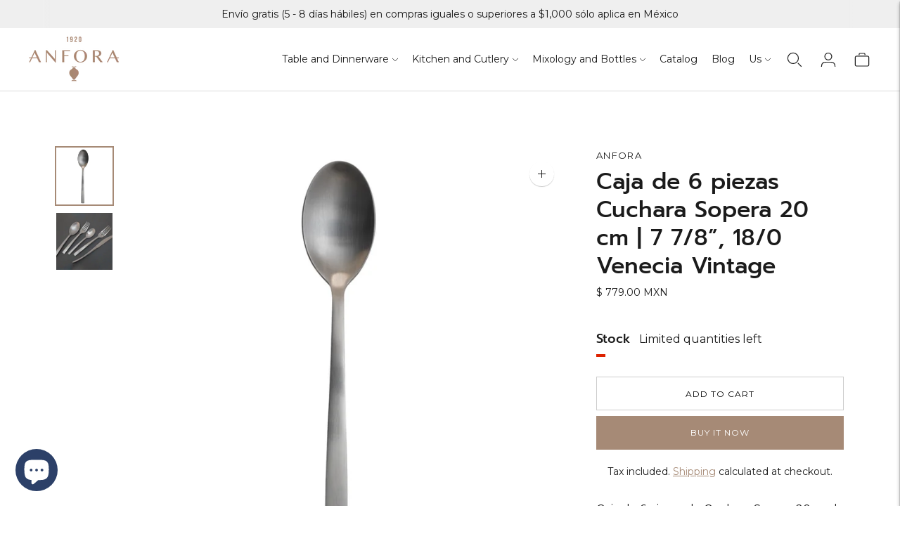

--- FILE ---
content_type: text/html; charset=utf-8
request_url: https://anfora.com/en/products/caja-de-6-piezas-cuchara-sopera-20-cm-7-7-8-18-0-venecia-vintage
body_size: 46052
content:
<!doctype html>

<!--
  ___                       ___           ___           ___
       /  /\                     /__/\         /  /\         /  /\
      /  /:/_                    \  \:\       /  /:/        /  /::\
     /  /:/ /\  ___     ___       \  \:\     /  /:/        /  /:/\:\
    /  /:/ /:/ /__/\   /  /\  ___  \  \:\   /  /:/  ___   /  /:/  \:\
   /__/:/ /:/  \  \:\ /  /:/ /__/\  \__\:\ /__/:/  /  /\ /__/:/ \__\:\
   \  \:\/:/    \  \:\  /:/  \  \:\ /  /:/ \  \:\ /  /:/ \  \:\ /  /:/
    \  \::/      \  \:\/:/    \  \:\  /:/   \  \:\  /:/   \  \:\  /:/
     \  \:\       \  \::/      \  \:\/:/     \  \:\/:/     \  \:\/:/
      \  \:\       \__\/        \  \::/       \  \::/       \  \::/
       \__\/                     \__\/         \__\/         \__\/

  --------------------------------------------------------------------
  #  Lorenza v7.0.2
  #  Documentation: https://help.fluorescent.co/v/lorenza
  #  Purchase: https://themes.shopify.com/themes/lorenza
  #  A product by Fluorescent: https://fluorescent.co/
  --------------------------------------------------------------------
-->

<html class="no-js" lang="en">
  <head>
    <meta charset="utf-8">
    <meta http-equiv="X-UA-Compatible" content="IE=edge,chrome=1">
    <meta name="viewport" content="width=device-width,initial-scale=1">
    <link rel="canonical" href="https://anfora.com/en/products/caja-de-6-piezas-cuchara-sopera-20-cm-7-7-8-18-0-venecia-vintage">
    <link rel="preconnect" href="https://cdn.shopify.com" crossorigin><link rel="preconnect" href="https://fonts.shopifycdn.com" crossorigin><link rel="shortcut icon" href="//anfora.com/cdn/shop/files/anfora-vasija.jpg?crop=center&height=32&v=1683132745&width=32" type="image/png"><title>Caja de 6 piezas Cuchara Sopera 20 cm | 7 7/8”, 18/0 Venecia Vintage
&ndash; Anfora</title>

    
      <meta name="description" content="Caja de 6 piezas de Cuchara Sopera 20 cm | 7 7/8”, 18/0 Cubiertos diseñados usando la fuerza de los mejores aceros bajo el gran estilo italiano. La colección Ranieri tiene modelos innovadores como la moderna línea Venecia Vintage, así como los cubiertos más vendidos en el mercado institucional. Todas las líneas tienen ">
    






  
  
  
  
  




<meta property="og:url" content="https://anfora.com/en/products/caja-de-6-piezas-cuchara-sopera-20-cm-7-7-8-18-0-venecia-vintage">
<meta property="og:site_name" content="Anfora">
<meta property="og:type" content="product">
<meta property="og:title" content="Caja de 6 piezas Cuchara Sopera 20 cm | 7 7/8”, 18/0 Venecia Vintage">
<meta property="og:description" content="Caja de 6 piezas de Cuchara Sopera 20 cm | 7 7/8”, 18/0 Cubiertos diseñados usando la fuerza de los mejores aceros bajo el gran estilo italiano. La colección Ranieri tiene modelos innovadores como la moderna línea Venecia Vintage, así como los cubiertos más vendidos en el mercado institucional. Todas las líneas tienen ">
<meta property="og:image" content="http://anfora.com/cdn/shop/products/JCSO2011VVIN3_1024x.png?v=1736885145">
<meta property="og:image:secure_url" content="https://anfora.com/cdn/shop/products/JCSO2011VVIN3_1024x.png?v=1736885145">
<meta property="og:price:amount" content="779.00">
<meta property="og:price:currency" content="MXN">

<meta name="twitter:title" content="Caja de 6 piezas Cuchara Sopera 20 cm | 7 7/8”, 18/0 Venecia Vintage">
<meta name="twitter:description" content="Caja de 6 piezas de Cuchara Sopera 20 cm | 7 7/8”, 18/0 Cubiertos diseñados usando la fuerza de los mejores aceros bajo el gran estilo italiano. La colección Ranieri tiene modelos innovadores como la moderna línea Venecia Vintage, así como los cubiertos más vendidos en el mercado institucional. Todas las líneas tienen ">
<meta name="twitter:card" content="summary_large_image">
<meta name="twitter:image" content="https://anfora.com/cdn/shop/products/JCSO2011VVIN3_1024x.png?v=1736885145">
<meta name="twitter:image:width" content="480">
<meta name="twitter:image:height" content="480">
<script>
  console.log('Lorenza v7.0.2 by Fluorescent');

  document.documentElement.className = document.documentElement.className.replace('no-js', '');

  if (window.matchMedia(`(prefers-reduced-motion: reduce)`) === true || window.matchMedia(`(prefers-reduced-motion: reduce)`).matches === true) {
    document.documentElement.classList.add('prefers-reduced-motion');
  }

  window.theme = {
    version: 'v7.0.2',
    coreData: {
      n: "Lorenza",
      v: "v7.0.2",
    },
    strings: {
      name: "Anfora",
      addToCart: "Add to cart",
      soldOut: "Sold out",
      unavailable: "Unavailable",
      quickCartCheckout: "Go to Checkout",
      collection: {
        filter: "Filter",
        sort: "Sort",
        apply: "Apply",
        show: "Show",
        manual: "Translation missing: en.collections.sort.manual",
        price_ascending: "Translation missing: en.collections.sort.price_ascending",
        price_descending: "Translation missing: en.collections.sort.price_descending",
        title_ascending: "Translation missing: en.collections.sort.title_ascending",
        title_descending: "Translation missing: en.collections.sort.title_descending",
        created_ascending: "Translation missing: en.collections.sort.created_ascending",
        created_descending: "Translation missing: en.collections.sort.created_descending",
        best_selling: "Translation missing: en.collections.sort.best_selling",
      },
      cart: {
        general: {
          currency: "Currency",
          empty: "Your cart is currently empty.",
          quantity_error: "Quantity selected exceeds current stock",
          quantity_error_updated: "Quantity selected exceeds current stock. Your cart has been updated."
        }
      },
      general: {
        menu: {
          logout: "Logout",
          login_register: "Login \/ Register"
        },
        products: {
          recently_viewed: "Recently Viewed",
          no_recently_viewed: "No recently viewed items."
        },
        search: {
          search: "Search",
          no_results: "Try checking your spelling or using different words.",
          placeholder: "Search",
          quick_search: "Quick search",
          quick_search_results: {
            one: "Result",
            other: "Results"
          },
          submit: "Submit"
        }
      },
      products: {
        product: {
          view: "View the full product",
          total_reviews: "reviews",
          write_review: "Write a review",
          share_heading: "Share",
          unavailable: "Unavailable",
          unitPrice: "Unit price",
          unitPriceSeparator: "per",
          sku: "SKU",
          no_shipping_rates: "Shipping rate unavailable",
          country_placeholder: "Country\/Region"
        }
      },
      quickCart: {
        addProductQuantity: "Add product quantity",
        subtractProductQuantity: "Subtract product quantity"
      },
      layout: {
        cart: {
          title: "Cart"
        }
      },
      search: {
        headings: {
          articles: "Articles",
          pages: "Pages",
          products: "Products"
        },
        view_all: "View all",
        no_results: "No results were found",
        nothing_found: "Nothing found",
        no_product_results: "No product results for",
        no_page_results: "No page results for",
        no_article_results: "No article results for"
      },
      accessibility: {
        play_video: "Play",
        pause_video: "Pause",
        range_lower: "Lower",
        range_upper: "Upper"
      }
    },
    routes: {
      root: "/en",
      cart: {
        base: "/en/cart",
        add: "/en/cart/add",
        change: "/en/cart/change",
        clear: "/en/cart/clear",
        shipping: "/en/cart/shipping_rates",
      },
      // Manual routes until Shopify adds support
      products: "/en/products",
      productRecommendations: "/en/recommendations/products",
      predictive_search_url: '/en/search/suggest'
    },
  }

  
</script><script>
    window.theme.moneyFormat = "\u003cspan class=\"tlab-currency-format\"\u003e$ {{amount}} MXN\u003c\/span\u003e"
  </script>

<style>
  @font-face {
  font-family: Manuale;
  font-weight: 500;
  font-style: normal;
  src: url("//anfora.com/cdn/fonts/manuale/manuale_n5.b7bdb9a971a6be1fa7763f193cefc153d97e00d6.woff2") format("woff2"),
       url("//anfora.com/cdn/fonts/manuale/manuale_n5.fcfd63561360bfad93916fed966e0e0c1e64bcb2.woff") format("woff");
}

  

  @font-face {
  font-family: Prompt;
  font-weight: 500;
  font-style: normal;
  src: url("//anfora.com/cdn/fonts/prompt/prompt_n5.b231ccbca402556fdd80c40f8be8d9a701e805e6.woff2") format("woff2"),
       url("//anfora.com/cdn/fonts/prompt/prompt_n5.c3ece48b1775a5fb96d7d412826aeb0230b47adb.woff") format("woff");
}

  @font-face {
  font-family: Prompt;
  font-weight: 600;
  font-style: normal;
  src: url("//anfora.com/cdn/fonts/prompt/prompt_n6.96b4f2689a015ecb1f4a0fff0243c285537cfc2f.woff2") format("woff2"),
       url("//anfora.com/cdn/fonts/prompt/prompt_n6.872b61fa6072e2d64be60ebfeec341ace2e5815a.woff") format("woff");
}

  @font-face {
  font-family: Prompt;
  font-weight: 500;
  font-style: italic;
  src: url("//anfora.com/cdn/fonts/prompt/prompt_i5.1810dd87e506bcd694e53b462a38304f65cde60d.woff2") format("woff2"),
       url("//anfora.com/cdn/fonts/prompt/prompt_i5.fa3566ffe23be6e58346c547b919daea6da36b86.woff") format("woff");
}


  @font-face {
  font-family: Montserrat;
  font-weight: 400;
  font-style: normal;
  src: url("//anfora.com/cdn/fonts/montserrat/montserrat_n4.81949fa0ac9fd2021e16436151e8eaa539321637.woff2") format("woff2"),
       url("//anfora.com/cdn/fonts/montserrat/montserrat_n4.a6c632ca7b62da89c3594789ba828388aac693fe.woff") format("woff");
}

  @font-face {
  font-family: Montserrat;
  font-weight: 500;
  font-style: normal;
  src: url("//anfora.com/cdn/fonts/montserrat/montserrat_n5.07ef3781d9c78c8b93c98419da7ad4fbeebb6635.woff2") format("woff2"),
       url("//anfora.com/cdn/fonts/montserrat/montserrat_n5.adf9b4bd8b0e4f55a0b203cdd84512667e0d5e4d.woff") format("woff");
}

  @font-face {
  font-family: Montserrat;
  font-weight: 400;
  font-style: italic;
  src: url("//anfora.com/cdn/fonts/montserrat/montserrat_i4.5a4ea298b4789e064f62a29aafc18d41f09ae59b.woff2") format("woff2"),
       url("//anfora.com/cdn/fonts/montserrat/montserrat_i4.072b5869c5e0ed5b9d2021e4c2af132e16681ad2.woff") format("woff");
}

  @font-face {
  font-family: Montserrat;
  font-weight: 500;
  font-style: italic;
  src: url("//anfora.com/cdn/fonts/montserrat/montserrat_i5.d3a783eb0cc26f2fda1e99d1dfec3ebaea1dc164.woff2") format("woff2"),
       url("//anfora.com/cdn/fonts/montserrat/montserrat_i5.76d414ea3d56bb79ef992a9c62dce2e9063bc062.woff") format("woff");
}


  
  

  :root {
    --color-accent: #a68a76;
    --color-text: #1b1b1b;
    --color-text-meta: rgba(27, 27, 27, 0.7);
    --color-button-bg: #000;
    --color-button-hover-bg: #000000;
    --color-button-active-bg: #000000;
    --color-bg: #ffffff;
    --color-bg-transparent: rgba(255, 255, 255, 0.8);
    --color-bg-contrast: #f2f2f2;
    --color-bg-darker: #f7f7f7;
    --color-background-meta: #f5f5f5;
    --color-border: #ffffff;
    --color-border-medium: #e6e6e6;
    --color-border-darker: #d9d9d9;
    --color-border-darkest: #bfbfbf;
    --color-input-text: #606060;
    --color-input-inactive-text: rgba(96, 96, 96, 0.7);
    --color-icon: #9c9c9c;
    --color-icon-darker: #767676;
    --color-icon-darkerest: #5c5c5c;
    --color-primary-button-bg: #a68a76;
    --color-primary-button-active-bg: #9c7d67;
    --color-secondary-button-bg: #000;
    --color-secondary-button-text: #1b1b1b;
    --color-secondary-button-border: rgba(0, 0, 0, 0.2);
    --color-secondary-button-meta: #333333;
    --color-sale-badge-bg: #313131;
    --color-sale-badge-text: #FCFCFC;
    --color-sold-out-badge-bg: #313131;
    --color-sold-out-badge-text: #FCFCFC;
    --color-success-message: #00730b;
    --color-text-success: #00730b;
    --color-error-message: #dd2200;
    --color-text-error: #dd2200;

    --color-contrast-text: #262626;
    --color-contrast-text-meta: rgba(38, 38, 38, 0.7);
    --color-contrast-bg: #efefef;
    --color-contrast-bg-meta: #e5e5e5;
    --color-contrast-border: #d6d6d6;
    --color-contrast-border-darker: #b0b0b0;
    --color-contrast-border-darkest: #969696;
    --color-contrast-input-text: #5e5e5e;
    --color-contrast-input-inactive-text: rgba(94, 94, 94, 0.7);
    --color-contrast-icon: #939393;
    --color-contrast-secondary-button-bg: #000;
    --color-contrast-secondary-button-text: #262626;
    --color-contrast-secondary-button-border: rgba(0, 0, 0, 0.2);
    --color-contrast-secondary-button-meta: #333333;

    --color-header-text: #1b1b1b;
    --color-header-bg: #ffffff;
    --color-header-border: #dcdcdc;
    --color-header-border-darken: #c3c3c3;

    --color-footer-text: #464646;
    --color-footer-text-meta: rgba(70, 70, 70, 0.7);
    --color-footer-bg: #f3f3f3;
    --color-footer-border: #a58874;
    --color-footer-button-bg: #a58874;
    --color-footer-button-bg-lighter: #af9583;
    --color-footer-button-text: #ffffff;

    --color-navigation-text: #151515;
    --color-navigation-text-meta: rgba(21, 21, 21, 0.7);
    --color-navigation-bg: #ffffff;
    --color-navigation-bg-darker: #f2f2f2;

    --color-drawer-text: #151515;
    --color-drawer-text-meta: rgba(21, 21, 21, 0.7);
    --color-drawer-bg: #ffffff;
    --color-drawer-bg-transparent: rgba(255, 255, 255, 0.8);
    --color-drawer-bg-darker: #f2f2f2;
    --color-drawer-background-meta: #f2f2f2;
    --color-drawer-border: #d6d6d6;
    --color-drawer-border-darker: #b0b0b0;
    --color-drawer-border-darkest: #969696;
    --color-drawer-input-text: #5e5e5e;
    --color-drawer-input-inactive-text: rgba(94, 94, 94, 0.7);
    --color-drawer-icon: #939393;
    --color-drawer-icon-darker: #6d6d6d;

    --color-placeholder-bg: #ffffff;

    --color-bg-overlay: rgba(27, 27, 27, 0.25);

    --font-logo: Manuale, serif;
    --font-logo-weight: 500;
    --font-logo-style: normal;

    --font-heading: Prompt, sans-serif;
    --font-heading-weight: 500;
    --font-heading-style: normal;
    --font-heading-bold-weight: 600;

    --font-body: Montserrat, sans-serif;
    --font-body-weight: 400;
    --font-body-style: normal;
    --font-body-bold-weight: 500;

    --font-size-body-extra-small: 13px;
    --font-size-body-small: 14px;
    --font-size-body-base: 16px;
    --font-size-body-large: 18px;
    --font-size-body-extra-large: 21px;

    --font-size-heading-1: 28px;
    --font-size-heading-1-small: 24px;
    --font-size-heading-2: 20px;
    --font-size-heading-3: 18px;

    --font-size-navigation: 14px;
    --font-letter-spacing-navigation: 0px;

    --font-size-button: 12px;
    --font-letter-spacing-button: 1px;

    --button-text-transform: uppercase;
    --button-border-radius: 0;

    --section-vertical-spacing: 40px;
    --section-vertical-spacing-desktop: 80px;
    --section-vertical-spacing-tall: 80px;
    --section-vertical-spacing-tall-desktop: 160px;

    /* Shopify pay specific */
    --payment-terms-background-color: #f5f5f5;

    /* Product badge color indexing */
    .badge[data-custom-handle="express-dispatch"]{color: #ffffff; background-color: #000000;}.badge[data-custom-handle="best-seller"]{color: #ffffff; background-color: #408200;}.badge[data-custom-handle="top-rated"]{color: #ffffff; background-color: #B18400;}.badge[data-custom-handle="clearance"],.badge[data-custom-handle="deal"]{color: #ffffff; background-color: #D50000;}}
</style>
<style>
  .accordion__group:after {
    background-color: var(--color-icon);
    -webkit-mask: url(//anfora.com/cdn/shop/t/15/assets/chevron-down.svg?v=14797827152027912471762287220) 50% 50% no-repeat;
    mask: url(//anfora.com/cdn/shop/t/15/assets/chevron-down.svg?v=14797827152027912471762287220) 50% 50% no-repeat;
  }
</style><script>
  flu = window.flu || {};
  flu.chunks = {
    flickity: "//anfora.com/cdn/shop/t/15/assets/flickity-chunk.js?v=161333171902861910521762287221",
    video: "//anfora.com/cdn/shop/t/15/assets/video-chunk.js?v=53745494778336900251762287223",
  };
</script>





  <script type="module" src="//anfora.com/cdn/shop/t/15/assets/theme.min.js?v=169209651761371618211762287222"></script>







<link href="//anfora.com/cdn/shop/t/15/assets/theme.css?v=49643688769737221011762287221" rel="stylesheet" type="text/css" media="all" />
<link href="//anfora.com/cdn/shop/t/15/assets/custom.css?v=55038404157056463381762287221" rel="stylesheet" type="text/css" media="all" />
<script>window.performance && window.performance.mark && window.performance.mark('shopify.content_for_header.start');</script><meta name="google-site-verification" content="MWT78k7mMxtV3QVFedulx0Zn2DQPy081FhB3yFT0JMI">
<meta id="shopify-digital-wallet" name="shopify-digital-wallet" content="/25347260493/digital_wallets/dialog">
<meta name="shopify-checkout-api-token" content="967dd7662eb118b9122bfd52bd82fd8a">
<meta id="in-context-paypal-metadata" data-shop-id="25347260493" data-venmo-supported="false" data-environment="production" data-locale="en_US" data-paypal-v4="true" data-currency="MXN">
<link rel="alternate" hreflang="x-default" href="https://anfora.com/products/caja-de-6-piezas-cuchara-sopera-20-cm-7-7-8-18-0-venecia-vintage">
<link rel="alternate" hreflang="es" href="https://anfora.com/products/caja-de-6-piezas-cuchara-sopera-20-cm-7-7-8-18-0-venecia-vintage">
<link rel="alternate" hreflang="en" href="https://anfora.com/en/products/caja-de-6-piezas-cuchara-sopera-20-cm-7-7-8-18-0-venecia-vintage">
<link rel="alternate" type="application/json+oembed" href="https://anfora.com/en/products/caja-de-6-piezas-cuchara-sopera-20-cm-7-7-8-18-0-venecia-vintage.oembed">
<script async="async" src="/checkouts/internal/preloads.js?locale=en-MX"></script>
<script id="shopify-features" type="application/json">{"accessToken":"967dd7662eb118b9122bfd52bd82fd8a","betas":["rich-media-storefront-analytics"],"domain":"anfora.com","predictiveSearch":true,"shopId":25347260493,"locale":"en"}</script>
<script>var Shopify = Shopify || {};
Shopify.shop = "anfora-mexico.myshopify.com";
Shopify.locale = "en";
Shopify.currency = {"active":"MXN","rate":"1.0"};
Shopify.country = "MX";
Shopify.theme = {"name":"Copia actualizada de Copia actualizada de Copia...","id":173121700087,"schema_name":"Lorenza","schema_version":"7.0.2","theme_store_id":798,"role":"main"};
Shopify.theme.handle = "null";
Shopify.theme.style = {"id":null,"handle":null};
Shopify.cdnHost = "anfora.com/cdn";
Shopify.routes = Shopify.routes || {};
Shopify.routes.root = "/en/";</script>
<script type="module">!function(o){(o.Shopify=o.Shopify||{}).modules=!0}(window);</script>
<script>!function(o){function n(){var o=[];function n(){o.push(Array.prototype.slice.apply(arguments))}return n.q=o,n}var t=o.Shopify=o.Shopify||{};t.loadFeatures=n(),t.autoloadFeatures=n()}(window);</script>
<script id="shop-js-analytics" type="application/json">{"pageType":"product"}</script>
<script defer="defer" async type="module" src="//anfora.com/cdn/shopifycloud/shop-js/modules/v2/client.init-shop-cart-sync_BT-GjEfc.en.esm.js"></script>
<script defer="defer" async type="module" src="//anfora.com/cdn/shopifycloud/shop-js/modules/v2/chunk.common_D58fp_Oc.esm.js"></script>
<script defer="defer" async type="module" src="//anfora.com/cdn/shopifycloud/shop-js/modules/v2/chunk.modal_xMitdFEc.esm.js"></script>
<script type="module">
  await import("//anfora.com/cdn/shopifycloud/shop-js/modules/v2/client.init-shop-cart-sync_BT-GjEfc.en.esm.js");
await import("//anfora.com/cdn/shopifycloud/shop-js/modules/v2/chunk.common_D58fp_Oc.esm.js");
await import("//anfora.com/cdn/shopifycloud/shop-js/modules/v2/chunk.modal_xMitdFEc.esm.js");

  window.Shopify.SignInWithShop?.initShopCartSync?.({"fedCMEnabled":true,"windoidEnabled":true});

</script>
<script>(function() {
  var isLoaded = false;
  function asyncLoad() {
    if (isLoaded) return;
    isLoaded = true;
    var urls = ["https:\/\/instagram.pinatropical.com\/insta.js?shop=anfora-mexico.myshopify.com","https:\/\/cf.storeify.app\/js\/frontend\/scripttag.js?shop=anfora-mexico.myshopify.com","\/\/www.powr.io\/powr.js?powr-token=anfora-mexico.myshopify.com\u0026external-type=shopify\u0026shop=anfora-mexico.myshopify.com","https:\/\/cdn.autoketing.org\/sdk-cdn\/popup-fullsize\/dist\/popup-fullsize-embed.js?t=1699378494421867104\u0026shop=anfora-mexico.myshopify.com","https:\/\/cdn.autoketing.org\/sdk-cdn\/popup-fullsize\/dist\/popup-fullsize-embed.js?t=1699378494662308316\u0026shop=anfora-mexico.myshopify.com","https:\/\/cdn.autoketing.org\/sdk-cdn\/popup-fullsize\/dist\/popup-fullsize-embed.js?t=1699378494673111438\u0026shop=anfora-mexico.myshopify.com","https:\/\/cdn.autoketing.org\/sdk-cdn\/popup-fullsize\/dist\/popup-fullsize-embed.js?t=1699378494828020406\u0026shop=anfora-mexico.myshopify.com","https:\/\/cdn.autoketing.org\/sdk-cdn\/popup-fullsize\/dist\/popup-fullsize-embed.js?t=1699378494829921850\u0026shop=anfora-mexico.myshopify.com","https:\/\/cdn.autoketing.org\/sdk-cdn\/popup-fullsize\/dist\/popup-fullsize-embed.js?t=1699378494839811974\u0026shop=anfora-mexico.myshopify.com"];
    for (var i = 0; i < urls.length; i++) {
      var s = document.createElement('script');
      s.type = 'text/javascript';
      s.async = true;
      s.src = urls[i];
      var x = document.getElementsByTagName('script')[0];
      x.parentNode.insertBefore(s, x);
    }
  };
  if(window.attachEvent) {
    window.attachEvent('onload', asyncLoad);
  } else {
    window.addEventListener('load', asyncLoad, false);
  }
})();</script>
<script id="__st">var __st={"a":25347260493,"offset":-21600,"reqid":"75cd138e-78a8-4ae1-91c3-f27ba8ad3baa-1769196215","pageurl":"anfora.com\/en\/products\/caja-de-6-piezas-cuchara-sopera-20-cm-7-7-8-18-0-venecia-vintage","u":"822acd153c83","p":"product","rtyp":"product","rid":4683792089165};</script>
<script>window.ShopifyPaypalV4VisibilityTracking = true;</script>
<script id="captcha-bootstrap">!function(){'use strict';const t='contact',e='account',n='new_comment',o=[[t,t],['blogs',n],['comments',n],[t,'customer']],c=[[e,'customer_login'],[e,'guest_login'],[e,'recover_customer_password'],[e,'create_customer']],r=t=>t.map((([t,e])=>`form[action*='/${t}']:not([data-nocaptcha='true']) input[name='form_type'][value='${e}']`)).join(','),a=t=>()=>t?[...document.querySelectorAll(t)].map((t=>t.form)):[];function s(){const t=[...o],e=r(t);return a(e)}const i='password',u='form_key',d=['recaptcha-v3-token','g-recaptcha-response','h-captcha-response',i],f=()=>{try{return window.sessionStorage}catch{return}},m='__shopify_v',_=t=>t.elements[u];function p(t,e,n=!1){try{const o=window.sessionStorage,c=JSON.parse(o.getItem(e)),{data:r}=function(t){const{data:e,action:n}=t;return t[m]||n?{data:e,action:n}:{data:t,action:n}}(c);for(const[e,n]of Object.entries(r))t.elements[e]&&(t.elements[e].value=n);n&&o.removeItem(e)}catch(o){console.error('form repopulation failed',{error:o})}}const l='form_type',E='cptcha';function T(t){t.dataset[E]=!0}const w=window,h=w.document,L='Shopify',v='ce_forms',y='captcha';let A=!1;((t,e)=>{const n=(g='f06e6c50-85a8-45c8-87d0-21a2b65856fe',I='https://cdn.shopify.com/shopifycloud/storefront-forms-hcaptcha/ce_storefront_forms_captcha_hcaptcha.v1.5.2.iife.js',D={infoText:'Protected by hCaptcha',privacyText:'Privacy',termsText:'Terms'},(t,e,n)=>{const o=w[L][v],c=o.bindForm;if(c)return c(t,g,e,D).then(n);var r;o.q.push([[t,g,e,D],n]),r=I,A||(h.body.append(Object.assign(h.createElement('script'),{id:'captcha-provider',async:!0,src:r})),A=!0)});var g,I,D;w[L]=w[L]||{},w[L][v]=w[L][v]||{},w[L][v].q=[],w[L][y]=w[L][y]||{},w[L][y].protect=function(t,e){n(t,void 0,e),T(t)},Object.freeze(w[L][y]),function(t,e,n,w,h,L){const[v,y,A,g]=function(t,e,n){const i=e?o:[],u=t?c:[],d=[...i,...u],f=r(d),m=r(i),_=r(d.filter((([t,e])=>n.includes(e))));return[a(f),a(m),a(_),s()]}(w,h,L),I=t=>{const e=t.target;return e instanceof HTMLFormElement?e:e&&e.form},D=t=>v().includes(t);t.addEventListener('submit',(t=>{const e=I(t);if(!e)return;const n=D(e)&&!e.dataset.hcaptchaBound&&!e.dataset.recaptchaBound,o=_(e),c=g().includes(e)&&(!o||!o.value);(n||c)&&t.preventDefault(),c&&!n&&(function(t){try{if(!f())return;!function(t){const e=f();if(!e)return;const n=_(t);if(!n)return;const o=n.value;o&&e.removeItem(o)}(t);const e=Array.from(Array(32),(()=>Math.random().toString(36)[2])).join('');!function(t,e){_(t)||t.append(Object.assign(document.createElement('input'),{type:'hidden',name:u})),t.elements[u].value=e}(t,e),function(t,e){const n=f();if(!n)return;const o=[...t.querySelectorAll(`input[type='${i}']`)].map((({name:t})=>t)),c=[...d,...o],r={};for(const[a,s]of new FormData(t).entries())c.includes(a)||(r[a]=s);n.setItem(e,JSON.stringify({[m]:1,action:t.action,data:r}))}(t,e)}catch(e){console.error('failed to persist form',e)}}(e),e.submit())}));const S=(t,e)=>{t&&!t.dataset[E]&&(n(t,e.some((e=>e===t))),T(t))};for(const o of['focusin','change'])t.addEventListener(o,(t=>{const e=I(t);D(e)&&S(e,y())}));const B=e.get('form_key'),M=e.get(l),P=B&&M;t.addEventListener('DOMContentLoaded',(()=>{const t=y();if(P)for(const e of t)e.elements[l].value===M&&p(e,B);[...new Set([...A(),...v().filter((t=>'true'===t.dataset.shopifyCaptcha))])].forEach((e=>S(e,t)))}))}(h,new URLSearchParams(w.location.search),n,t,e,['guest_login'])})(!0,!0)}();</script>
<script integrity="sha256-4kQ18oKyAcykRKYeNunJcIwy7WH5gtpwJnB7kiuLZ1E=" data-source-attribution="shopify.loadfeatures" defer="defer" src="//anfora.com/cdn/shopifycloud/storefront/assets/storefront/load_feature-a0a9edcb.js" crossorigin="anonymous"></script>
<script data-source-attribution="shopify.dynamic_checkout.dynamic.init">var Shopify=Shopify||{};Shopify.PaymentButton=Shopify.PaymentButton||{isStorefrontPortableWallets:!0,init:function(){window.Shopify.PaymentButton.init=function(){};var t=document.createElement("script");t.src="https://anfora.com/cdn/shopifycloud/portable-wallets/latest/portable-wallets.en.js",t.type="module",document.head.appendChild(t)}};
</script>
<script data-source-attribution="shopify.dynamic_checkout.buyer_consent">
  function portableWalletsHideBuyerConsent(e){var t=document.getElementById("shopify-buyer-consent"),n=document.getElementById("shopify-subscription-policy-button");t&&n&&(t.classList.add("hidden"),t.setAttribute("aria-hidden","true"),n.removeEventListener("click",e))}function portableWalletsShowBuyerConsent(e){var t=document.getElementById("shopify-buyer-consent"),n=document.getElementById("shopify-subscription-policy-button");t&&n&&(t.classList.remove("hidden"),t.removeAttribute("aria-hidden"),n.addEventListener("click",e))}window.Shopify?.PaymentButton&&(window.Shopify.PaymentButton.hideBuyerConsent=portableWalletsHideBuyerConsent,window.Shopify.PaymentButton.showBuyerConsent=portableWalletsShowBuyerConsent);
</script>
<script>
  function portableWalletsCleanup(e){e&&e.src&&console.error("Failed to load portable wallets script "+e.src);var t=document.querySelectorAll("shopify-accelerated-checkout .shopify-payment-button__skeleton, shopify-accelerated-checkout-cart .wallet-cart-button__skeleton"),e=document.getElementById("shopify-buyer-consent");for(let e=0;e<t.length;e++)t[e].remove();e&&e.remove()}function portableWalletsNotLoadedAsModule(e){e instanceof ErrorEvent&&"string"==typeof e.message&&e.message.includes("import.meta")&&"string"==typeof e.filename&&e.filename.includes("portable-wallets")&&(window.removeEventListener("error",portableWalletsNotLoadedAsModule),window.Shopify.PaymentButton.failedToLoad=e,"loading"===document.readyState?document.addEventListener("DOMContentLoaded",window.Shopify.PaymentButton.init):window.Shopify.PaymentButton.init())}window.addEventListener("error",portableWalletsNotLoadedAsModule);
</script>

<script type="module" src="https://anfora.com/cdn/shopifycloud/portable-wallets/latest/portable-wallets.en.js" onError="portableWalletsCleanup(this)" crossorigin="anonymous"></script>
<script nomodule>
  document.addEventListener("DOMContentLoaded", portableWalletsCleanup);
</script>

<link id="shopify-accelerated-checkout-styles" rel="stylesheet" media="screen" href="https://anfora.com/cdn/shopifycloud/portable-wallets/latest/accelerated-checkout-backwards-compat.css" crossorigin="anonymous">
<style id="shopify-accelerated-checkout-cart">
        #shopify-buyer-consent {
  margin-top: 1em;
  display: inline-block;
  width: 100%;
}

#shopify-buyer-consent.hidden {
  display: none;
}

#shopify-subscription-policy-button {
  background: none;
  border: none;
  padding: 0;
  text-decoration: underline;
  font-size: inherit;
  cursor: pointer;
}

#shopify-subscription-policy-button::before {
  box-shadow: none;
}

      </style>

<script>window.performance && window.performance.mark && window.performance.mark('shopify.content_for_header.end');</script>
  <!-- BEGIN app block: shopify://apps/judge-me-reviews/blocks/judgeme_core/61ccd3b1-a9f2-4160-9fe9-4fec8413e5d8 --><!-- Start of Judge.me Core -->






<link rel="dns-prefetch" href="https://cdnwidget.judge.me">
<link rel="dns-prefetch" href="https://cdn.judge.me">
<link rel="dns-prefetch" href="https://cdn1.judge.me">
<link rel="dns-prefetch" href="https://api.judge.me">

<script data-cfasync='false' class='jdgm-settings-script'>window.jdgmSettings={"pagination":5,"disable_web_reviews":false,"badge_no_review_text":"Sin reseñas","badge_n_reviews_text":"{{ n }} reseña/reseñas","badge_star_color":"#2f3e55","hide_badge_preview_if_no_reviews":true,"badge_hide_text":false,"enforce_center_preview_badge":false,"widget_title":"Reseñas de Clientes","widget_open_form_text":"Escribir una reseña","widget_close_form_text":"Cancelar reseña","widget_refresh_page_text":"Actualizar página","widget_summary_text":"Basado en {{ number_of_reviews }} reseña/reseñas","widget_no_review_text":"Sé el primero en escribir una reseña","widget_name_field_text":"Nombre","widget_verified_name_field_text":"Nombre Verificado (público)","widget_name_placeholder_text":"Nombre","widget_required_field_error_text":"Este campo es obligatorio.","widget_email_field_text":"Dirección de correo electrónico","widget_verified_email_field_text":"Correo electrónico Verificado (privado, no se puede editar)","widget_email_placeholder_text":"Tu dirección de correo electrónico","widget_email_field_error_text":"Por favor, ingresa una dirección de correo electrónico válida.","widget_rating_field_text":"Calificación","widget_review_title_field_text":"Título de la Reseña","widget_review_title_placeholder_text":"Da un título a tu reseña","widget_review_body_field_text":"Contenido de la reseña","widget_review_body_placeholder_text":"Empieza a escribir aquí...","widget_pictures_field_text":"Imagen/Video (opcional)","widget_submit_review_text":"Enviar Reseña","widget_submit_verified_review_text":"Enviar Reseña Verificada","widget_submit_success_msg_with_auto_publish":"¡Gracias! Por favor, actualiza la página en unos momentos para ver tu reseña. Puedes eliminar o editar tu reseña iniciando sesión en \u003ca href='https://judge.me/login' target='_blank' rel='nofollow noopener'\u003eJudge.me\u003c/a\u003e","widget_submit_success_msg_no_auto_publish":"¡Gracias! Tu reseña se publicará tan pronto como sea aprobada por el administrador de la tienda. Puedes eliminar o editar tu reseña iniciando sesión en \u003ca href='https://judge.me/login' target='_blank' rel='nofollow noopener'\u003eJudge.me\u003c/a\u003e","widget_show_default_reviews_out_of_total_text":"Mostrando {{ n_reviews_shown }} de {{ n_reviews }} reseñas.","widget_show_all_link_text":"Mostrar todas","widget_show_less_link_text":"Mostrar menos","widget_author_said_text":"{{ reviewer_name }} dijo:","widget_days_text":"hace {{ n }} día/días","widget_weeks_text":"hace {{ n }} semana/semanas","widget_months_text":"hace {{ n }} mes/meses","widget_years_text":"hace {{ n }} año/años","widget_yesterday_text":"Ayer","widget_today_text":"Hoy","widget_replied_text":"\u003e\u003e {{ shop_name }} respondió:","widget_read_more_text":"Leer más","widget_reviewer_name_as_initial":"","widget_rating_filter_color":"#fbcd0a","widget_rating_filter_see_all_text":"Ver todas las reseñas","widget_sorting_most_recent_text":"Más Recientes","widget_sorting_highest_rating_text":"Mayor Calificación","widget_sorting_lowest_rating_text":"Menor Calificación","widget_sorting_with_pictures_text":"Solo Imágenes","widget_sorting_most_helpful_text":"Más Útiles","widget_open_question_form_text":"Hacer una pregunta","widget_reviews_subtab_text":"Reseñas","widget_questions_subtab_text":"Preguntas","widget_question_label_text":"Pregunta","widget_answer_label_text":"Respuesta","widget_question_placeholder_text":"Escribe tu pregunta aquí","widget_submit_question_text":"Enviar Pregunta","widget_question_submit_success_text":"¡Gracias por tu pregunta! Te notificaremos una vez que sea respondida.","widget_star_color":"#2f3e55","verified_badge_text":"Verificado","verified_badge_bg_color":"","verified_badge_text_color":"","verified_badge_placement":"left-of-reviewer-name","widget_review_max_height":"","widget_hide_border":false,"widget_social_share":false,"widget_thumb":false,"widget_review_location_show":false,"widget_location_format":"","all_reviews_include_out_of_store_products":true,"all_reviews_out_of_store_text":"(fuera de la tienda)","all_reviews_pagination":100,"all_reviews_product_name_prefix_text":"sobre","enable_review_pictures":true,"enable_question_anwser":false,"widget_theme":"default","review_date_format":"dd/mm/yyyy","default_sort_method":"most-recent","widget_product_reviews_subtab_text":"Reseñas de Productos","widget_shop_reviews_subtab_text":"Reseñas de la Tienda","widget_other_products_reviews_text":"Reseñas para otros productos","widget_store_reviews_subtab_text":"Reseñas de la tienda","widget_no_store_reviews_text":"Esta tienda no ha recibido ninguna reseña todavía","widget_web_restriction_product_reviews_text":"Este producto no ha recibido ninguna reseña todavía","widget_no_items_text":"No se encontraron elementos","widget_show_more_text":"Mostrar más","widget_write_a_store_review_text":"Escribir una Reseña de la Tienda","widget_other_languages_heading":"Reseñas en Otros Idiomas","widget_translate_review_text":"Traducir reseña a {{ language }}","widget_translating_review_text":"Traduciendo...","widget_show_original_translation_text":"Mostrar original ({{ language }})","widget_translate_review_failed_text":"No se pudo traducir la reseña.","widget_translate_review_retry_text":"Reintentar","widget_translate_review_try_again_later_text":"Intentar más tarde","show_product_url_for_grouped_product":false,"widget_sorting_pictures_first_text":"Imágenes Primero","show_pictures_on_all_rev_page_mobile":false,"show_pictures_on_all_rev_page_desktop":false,"floating_tab_hide_mobile_install_preference":false,"floating_tab_button_name":"★ Reseñas","floating_tab_title":"Deja que los clientes hablen por nosotros","floating_tab_button_color":"","floating_tab_button_background_color":"","floating_tab_url":"","floating_tab_url_enabled":false,"floating_tab_tab_style":"text","all_reviews_text_badge_text":"Los clientes nos califican {{ shop.metafields.judgeme.all_reviews_rating | round: 1 }}/5 basado en {{ shop.metafields.judgeme.all_reviews_count }} reseñas.","all_reviews_text_badge_text_branded_style":"{{ shop.metafields.judgeme.all_reviews_rating | round: 1 }} de 5 estrellas basado en {{ shop.metafields.judgeme.all_reviews_count }} reseñas","is_all_reviews_text_badge_a_link":false,"show_stars_for_all_reviews_text_badge":false,"all_reviews_text_badge_url":"","all_reviews_text_style":"text","all_reviews_text_color_style":"judgeme_brand_color","all_reviews_text_color":"#108474","all_reviews_text_show_jm_brand":true,"featured_carousel_show_header":false,"featured_carousel_title":"Deja que los clientes hablen por nosotros","testimonials_carousel_title":"Los clientes nos dicen","videos_carousel_title":"Historias de clientes reales","cards_carousel_title":"Los clientes nos dicen","featured_carousel_count_text":"de {{ n }} reseñas","featured_carousel_add_link_to_all_reviews_page":false,"featured_carousel_url":"","featured_carousel_show_images":true,"featured_carousel_autoslide_interval":5,"featured_carousel_arrows_on_the_sides":false,"featured_carousel_height":120,"featured_carousel_width":100,"featured_carousel_image_size":0,"featured_carousel_image_height":250,"featured_carousel_arrow_color":"#eeeeee","verified_count_badge_style":"vintage","verified_count_badge_orientation":"horizontal","verified_count_badge_color_style":"judgeme_brand_color","verified_count_badge_color":"#108474","is_verified_count_badge_a_link":false,"verified_count_badge_url":"","verified_count_badge_show_jm_brand":true,"widget_rating_preset_default":5,"widget_first_sub_tab":"product-reviews","widget_show_histogram":true,"widget_histogram_use_custom_color":false,"widget_pagination_use_custom_color":false,"widget_star_use_custom_color":true,"widget_verified_badge_use_custom_color":false,"widget_write_review_use_custom_color":false,"picture_reminder_submit_button":"Upload Pictures","enable_review_videos":false,"mute_video_by_default":false,"widget_sorting_videos_first_text":"Videos Primero","widget_review_pending_text":"Pendiente","featured_carousel_items_for_large_screen":2,"social_share_options_order":"Facebook,Twitter","remove_microdata_snippet":true,"disable_json_ld":false,"enable_json_ld_products":false,"preview_badge_show_question_text":false,"preview_badge_no_question_text":"Sin preguntas","preview_badge_n_question_text":"{{ number_of_questions }} pregunta/preguntas","qa_badge_show_icon":false,"qa_badge_position":"same-row","remove_judgeme_branding":false,"widget_add_search_bar":false,"widget_search_bar_placeholder":"Buscar","widget_sorting_verified_only_text":"Solo verificadas","featured_carousel_theme":"vertical","featured_carousel_show_rating":true,"featured_carousel_show_title":false,"featured_carousel_show_body":true,"featured_carousel_show_date":false,"featured_carousel_show_reviewer":true,"featured_carousel_show_product":false,"featured_carousel_header_background_color":"#108474","featured_carousel_header_text_color":"#ffffff","featured_carousel_name_product_separator":"reviewed","featured_carousel_full_star_background":"#807648","featured_carousel_empty_star_background":"#dadada","featured_carousel_vertical_theme_background":"#f9fafb","featured_carousel_verified_badge_enable":false,"featured_carousel_verified_badge_color":"#108474","featured_carousel_border_style":"round","featured_carousel_review_line_length_limit":3,"featured_carousel_more_reviews_button_text":"Leer más reseñas","featured_carousel_view_product_button_text":"Ver producto","all_reviews_page_load_reviews_on":"scroll","all_reviews_page_load_more_text":"Cargar Más Reseñas","disable_fb_tab_reviews":false,"enable_ajax_cdn_cache":false,"widget_public_name_text":"mostrado públicamente como","default_reviewer_name":"John Smith","default_reviewer_name_has_non_latin":true,"widget_reviewer_anonymous":"Anónimo","medals_widget_title":"Medallas de Reseñas Judge.me","medals_widget_background_color":"#f9fafb","medals_widget_position":"footer_all_pages","medals_widget_border_color":"#f9fafb","medals_widget_verified_text_position":"left","medals_widget_use_monochromatic_version":false,"medals_widget_elements_color":"#108474","show_reviewer_avatar":true,"widget_invalid_yt_video_url_error_text":"No es una URL de video de YouTube","widget_max_length_field_error_text":"Por favor, ingresa no más de {0} caracteres.","widget_show_country_flag":false,"widget_show_collected_via_shop_app":true,"widget_verified_by_shop_badge_style":"light","widget_verified_by_shop_text":"Verificado por la Tienda","widget_show_photo_gallery":false,"widget_load_with_code_splitting":true,"widget_ugc_install_preference":false,"widget_ugc_title":"Hecho por nosotros, Compartido por ti","widget_ugc_subtitle":"Etiquétanos para ver tu imagen destacada en nuestra página","widget_ugc_arrows_color":"#ffffff","widget_ugc_primary_button_text":"Comprar Ahora","widget_ugc_primary_button_background_color":"#108474","widget_ugc_primary_button_text_color":"#ffffff","widget_ugc_primary_button_border_width":"0","widget_ugc_primary_button_border_style":"none","widget_ugc_primary_button_border_color":"#108474","widget_ugc_primary_button_border_radius":"25","widget_ugc_secondary_button_text":"Cargar Más","widget_ugc_secondary_button_background_color":"#ffffff","widget_ugc_secondary_button_text_color":"#108474","widget_ugc_secondary_button_border_width":"2","widget_ugc_secondary_button_border_style":"solid","widget_ugc_secondary_button_border_color":"#108474","widget_ugc_secondary_button_border_radius":"25","widget_ugc_reviews_button_text":"Ver Reseñas","widget_ugc_reviews_button_background_color":"#ffffff","widget_ugc_reviews_button_text_color":"#108474","widget_ugc_reviews_button_border_width":"2","widget_ugc_reviews_button_border_style":"solid","widget_ugc_reviews_button_border_color":"#108474","widget_ugc_reviews_button_border_radius":"25","widget_ugc_reviews_button_link_to":"judgeme-reviews-page","widget_ugc_show_post_date":true,"widget_ugc_max_width":"800","widget_rating_metafield_value_type":true,"widget_primary_color":"#2f3e55","widget_enable_secondary_color":false,"widget_secondary_color":"#edf5f5","widget_summary_average_rating_text":"{{ average_rating }} de 5","widget_media_grid_title":"Fotos y videos de clientes","widget_media_grid_see_more_text":"Ver más","widget_round_style":false,"widget_show_product_medals":true,"widget_verified_by_judgeme_text":"Verificado por Judge.me","widget_show_store_medals":true,"widget_verified_by_judgeme_text_in_store_medals":"Verificado por Judge.me","widget_media_field_exceed_quantity_message":"Lo sentimos, solo podemos aceptar {{ max_media }} para una reseña.","widget_media_field_exceed_limit_message":"{{ file_name }} es demasiado grande, por favor selecciona un {{ media_type }} menor a {{ size_limit }}MB.","widget_review_submitted_text":"¡Reseña Enviada!","widget_question_submitted_text":"¡Pregunta Enviada!","widget_close_form_text_question":"Cancelar","widget_write_your_answer_here_text":"Escribe tu respuesta aquí","widget_enabled_branded_link":true,"widget_show_collected_by_judgeme":true,"widget_reviewer_name_color":"","widget_write_review_text_color":"","widget_write_review_bg_color":"","widget_collected_by_judgeme_text":"recopilado por Judge.me","widget_pagination_type":"standard","widget_load_more_text":"Cargar Más","widget_load_more_color":"#108474","widget_full_review_text":"Reseña Completa","widget_read_more_reviews_text":"Leer Más Reseñas","widget_read_questions_text":"Leer Preguntas","widget_questions_and_answers_text":"Preguntas y Respuestas","widget_verified_by_text":"Verificado por","widget_verified_text":"Verificado","widget_number_of_reviews_text":"{{ number_of_reviews }} reseñas","widget_back_button_text":"Atrás","widget_next_button_text":"Siguiente","widget_custom_forms_filter_button":"Filtros","custom_forms_style":"vertical","widget_show_review_information":false,"how_reviews_are_collected":"¿Cómo se recopilan las reseñas?","widget_show_review_keywords":false,"widget_gdpr_statement":"Cómo usamos tus datos: Solo te contactaremos sobre la reseña que dejaste, y solo si es necesario. Al enviar tu reseña, aceptas los \u003ca href='https://judge.me/terms' target='_blank' rel='nofollow noopener'\u003etérminos\u003c/a\u003e, \u003ca href='https://judge.me/privacy' target='_blank' rel='nofollow noopener'\u003eprivacidad\u003c/a\u003e y \u003ca href='https://judge.me/content-policy' target='_blank' rel='nofollow noopener'\u003epolíticas de contenido\u003c/a\u003e de Judge.me.","widget_multilingual_sorting_enabled":false,"widget_translate_review_content_enabled":false,"widget_translate_review_content_method":"manual","popup_widget_review_selection":"automatically_with_pictures","popup_widget_round_border_style":true,"popup_widget_show_title":true,"popup_widget_show_body":true,"popup_widget_show_reviewer":false,"popup_widget_show_product":true,"popup_widget_show_pictures":true,"popup_widget_use_review_picture":true,"popup_widget_show_on_home_page":true,"popup_widget_show_on_product_page":true,"popup_widget_show_on_collection_page":true,"popup_widget_show_on_cart_page":true,"popup_widget_position":"bottom_left","popup_widget_first_review_delay":5,"popup_widget_duration":5,"popup_widget_interval":5,"popup_widget_review_count":5,"popup_widget_hide_on_mobile":true,"review_snippet_widget_round_border_style":true,"review_snippet_widget_card_color":"#FFFFFF","review_snippet_widget_slider_arrows_background_color":"#FFFFFF","review_snippet_widget_slider_arrows_color":"#000000","review_snippet_widget_star_color":"#108474","show_product_variant":false,"all_reviews_product_variant_label_text":"Variante: ","widget_show_verified_branding":false,"widget_ai_summary_title":"Los clientes dicen","widget_ai_summary_disclaimer":"Resumen de reseñas impulsado por IA basado en reseñas recientes de clientes","widget_show_ai_summary":false,"widget_show_ai_summary_bg":false,"widget_show_review_title_input":true,"redirect_reviewers_invited_via_email":"review_widget","request_store_review_after_product_review":false,"request_review_other_products_in_order":false,"review_form_color_scheme":"default","review_form_corner_style":"square","review_form_star_color":{},"review_form_text_color":"#333333","review_form_background_color":"#ffffff","review_form_field_background_color":"#fafafa","review_form_button_color":{},"review_form_button_text_color":"#ffffff","review_form_modal_overlay_color":"#000000","review_content_screen_title_text":"¿Cómo calificarías este producto?","review_content_introduction_text":"Nos encantaría que compartieras un poco sobre tu experiencia.","store_review_form_title_text":"¿Cómo calificarías esta tienda?","store_review_form_introduction_text":"Nos encantaría que compartieras un poco sobre tu experiencia.","show_review_guidance_text":true,"one_star_review_guidance_text":"Pobre","five_star_review_guidance_text":"Excelente","customer_information_screen_title_text":"Sobre ti","customer_information_introduction_text":"Por favor, cuéntanos más sobre ti.","custom_questions_screen_title_text":"Tu experiencia en más detalle","custom_questions_introduction_text":"Aquí hay algunas preguntas para ayudarnos a entender más sobre tu experiencia.","review_submitted_screen_title_text":"¡Gracias por tu reseña!","review_submitted_screen_thank_you_text":"La estamos procesando y aparecerá en la tienda pronto.","review_submitted_screen_email_verification_text":"Por favor, confirma tu correo electrónico haciendo clic en el enlace que acabamos de enviarte. Esto nos ayuda a mantener las reseñas auténticas.","review_submitted_request_store_review_text":"¿Te gustaría compartir tu experiencia de compra con nosotros?","review_submitted_review_other_products_text":"¿Te gustaría reseñar estos productos?","store_review_screen_title_text":"¿Te gustaría compartir tu experiencia de compra con nosotros?","store_review_introduction_text":"Valoramos tu opinión y la utilizamos para mejorar. Por favor, comparte cualquier pensamiento o sugerencia que tengas.","reviewer_media_screen_title_picture_text":"Compartir una foto","reviewer_media_introduction_picture_text":"Sube una foto para apoyar tu reseña.","reviewer_media_screen_title_video_text":"Compartir un video","reviewer_media_introduction_video_text":"Sube un video para apoyar tu reseña.","reviewer_media_screen_title_picture_or_video_text":"Compartir una foto o video","reviewer_media_introduction_picture_or_video_text":"Sube una foto o video para apoyar tu reseña.","reviewer_media_youtube_url_text":"Pega tu URL de Youtube aquí","advanced_settings_next_step_button_text":"Siguiente","advanced_settings_close_review_button_text":"Cerrar","modal_write_review_flow":false,"write_review_flow_required_text":"Obligatorio","write_review_flow_privacy_message_text":"Respetamos tu privacidad.","write_review_flow_anonymous_text":"Reseña como anónimo","write_review_flow_visibility_text":"No será visible para otros clientes.","write_review_flow_multiple_selection_help_text":"Selecciona tantos como quieras","write_review_flow_single_selection_help_text":"Selecciona una opción","write_review_flow_required_field_error_text":"Este campo es obligatorio","write_review_flow_invalid_email_error_text":"Por favor ingresa una dirección de correo válida","write_review_flow_max_length_error_text":"Máx. {{ max_length }} caracteres.","write_review_flow_media_upload_text":"\u003cb\u003eHaz clic para subir\u003c/b\u003e o arrastrar y soltar","write_review_flow_gdpr_statement":"Solo te contactaremos sobre tu reseña si es necesario. Al enviar tu reseña, aceptas nuestros \u003ca href='https://judge.me/terms' target='_blank' rel='nofollow noopener'\u003etérminos y condiciones\u003c/a\u003e y \u003ca href='https://judge.me/privacy' target='_blank' rel='nofollow noopener'\u003epolítica de privacidad\u003c/a\u003e.","rating_only_reviews_enabled":false,"show_negative_reviews_help_screen":false,"new_review_flow_help_screen_rating_threshold":3,"negative_review_resolution_screen_title_text":"Cuéntanos más","negative_review_resolution_text":"Tu experiencia es importante para nosotros. Si hubo problemas con tu compra, estamos aquí para ayudar. No dudes en contactarnos, nos encantaría la oportunidad de arreglar las cosas.","negative_review_resolution_button_text":"Contáctanos","negative_review_resolution_proceed_with_review_text":"Deja una reseña","negative_review_resolution_subject":"Problema con la compra de {{ shop_name }}.{{ order_name }}","preview_badge_collection_page_install_status":false,"widget_review_custom_css":"","preview_badge_custom_css":"","preview_badge_stars_count":"5-stars","featured_carousel_custom_css":"","floating_tab_custom_css":"","all_reviews_widget_custom_css":"","medals_widget_custom_css":"","verified_badge_custom_css":"","all_reviews_text_custom_css":"","transparency_badges_collected_via_store_invite":false,"transparency_badges_from_another_provider":false,"transparency_badges_collected_from_store_visitor":false,"transparency_badges_collected_by_verified_review_provider":false,"transparency_badges_earned_reward":false,"transparency_badges_collected_via_store_invite_text":"Reseña recopilada a través de una invitación al negocio","transparency_badges_from_another_provider_text":"Reseña recopilada de otro proveedor","transparency_badges_collected_from_store_visitor_text":"Reseña recopilada de un visitante del negocio","transparency_badges_written_in_google_text":"Reseña escrita en Google","transparency_badges_written_in_etsy_text":"Reseña escrita en Etsy","transparency_badges_written_in_shop_app_text":"Reseña escrita en Shop App","transparency_badges_earned_reward_text":"Reseña ganó una recompensa para una futura compra","product_review_widget_per_page":10,"widget_store_review_label_text":"Reseña de la tienda","checkout_comment_extension_title_on_product_page":"Customer Comments","checkout_comment_extension_num_latest_comment_show":5,"checkout_comment_extension_format":"name_and_timestamp","checkout_comment_customer_name":"last_initial","checkout_comment_comment_notification":true,"preview_badge_collection_page_install_preference":true,"preview_badge_home_page_install_preference":false,"preview_badge_product_page_install_preference":true,"review_widget_install_preference":"","review_carousel_install_preference":false,"floating_reviews_tab_install_preference":"none","verified_reviews_count_badge_install_preference":false,"all_reviews_text_install_preference":false,"review_widget_best_location":true,"judgeme_medals_install_preference":false,"review_widget_revamp_enabled":false,"review_widget_qna_enabled":false,"review_widget_header_theme":"minimal","review_widget_widget_title_enabled":true,"review_widget_header_text_size":"medium","review_widget_header_text_weight":"regular","review_widget_average_rating_style":"compact","review_widget_bar_chart_enabled":true,"review_widget_bar_chart_type":"numbers","review_widget_bar_chart_style":"standard","review_widget_expanded_media_gallery_enabled":false,"review_widget_reviews_section_theme":"standard","review_widget_image_style":"thumbnails","review_widget_review_image_ratio":"square","review_widget_stars_size":"medium","review_widget_verified_badge":"standard_text","review_widget_review_title_text_size":"medium","review_widget_review_text_size":"medium","review_widget_review_text_length":"medium","review_widget_number_of_columns_desktop":3,"review_widget_carousel_transition_speed":5,"review_widget_custom_questions_answers_display":"always","review_widget_button_text_color":"#FFFFFF","review_widget_text_color":"#000000","review_widget_lighter_text_color":"#7B7B7B","review_widget_corner_styling":"soft","review_widget_review_word_singular":"reseña","review_widget_review_word_plural":"reseñas","review_widget_voting_label":"¿Útil?","review_widget_shop_reply_label":"Respuesta de {{ shop_name }}:","review_widget_filters_title":"Filtros","qna_widget_question_word_singular":"Pregunta","qna_widget_question_word_plural":"Preguntas","qna_widget_answer_reply_label":"Respuesta de {{ answerer_name }}:","qna_content_screen_title_text":"Preguntar sobre este producto","qna_widget_question_required_field_error_text":"Por favor, ingrese su pregunta.","qna_widget_flow_gdpr_statement":"Solo te contactaremos sobre tu pregunta si es necesario. Al enviar tu pregunta, aceptas nuestros \u003ca href='https://judge.me/terms' target='_blank' rel='nofollow noopener'\u003etérminos y condiciones\u003c/a\u003e y \u003ca href='https://judge.me/privacy' target='_blank' rel='nofollow noopener'\u003epolítica de privacidad\u003c/a\u003e.","qna_widget_question_submitted_text":"¡Gracias por tu pregunta!","qna_widget_close_form_text_question":"Cerrar","qna_widget_question_submit_success_text":"Te informaremos por correo electrónico cuando te respondamos tu pregunta.","all_reviews_widget_v2025_enabled":false,"all_reviews_widget_v2025_header_theme":"default","all_reviews_widget_v2025_widget_title_enabled":true,"all_reviews_widget_v2025_header_text_size":"medium","all_reviews_widget_v2025_header_text_weight":"regular","all_reviews_widget_v2025_average_rating_style":"compact","all_reviews_widget_v2025_bar_chart_enabled":true,"all_reviews_widget_v2025_bar_chart_type":"numbers","all_reviews_widget_v2025_bar_chart_style":"standard","all_reviews_widget_v2025_expanded_media_gallery_enabled":false,"all_reviews_widget_v2025_show_store_medals":true,"all_reviews_widget_v2025_show_photo_gallery":true,"all_reviews_widget_v2025_show_review_keywords":false,"all_reviews_widget_v2025_show_ai_summary":false,"all_reviews_widget_v2025_show_ai_summary_bg":false,"all_reviews_widget_v2025_add_search_bar":false,"all_reviews_widget_v2025_default_sort_method":"most-recent","all_reviews_widget_v2025_reviews_per_page":10,"all_reviews_widget_v2025_reviews_section_theme":"default","all_reviews_widget_v2025_image_style":"thumbnails","all_reviews_widget_v2025_review_image_ratio":"square","all_reviews_widget_v2025_stars_size":"medium","all_reviews_widget_v2025_verified_badge":"bold_badge","all_reviews_widget_v2025_review_title_text_size":"medium","all_reviews_widget_v2025_review_text_size":"medium","all_reviews_widget_v2025_review_text_length":"medium","all_reviews_widget_v2025_number_of_columns_desktop":3,"all_reviews_widget_v2025_carousel_transition_speed":5,"all_reviews_widget_v2025_custom_questions_answers_display":"always","all_reviews_widget_v2025_show_product_variant":false,"all_reviews_widget_v2025_show_reviewer_avatar":true,"all_reviews_widget_v2025_reviewer_name_as_initial":"","all_reviews_widget_v2025_review_location_show":false,"all_reviews_widget_v2025_location_format":"","all_reviews_widget_v2025_show_country_flag":false,"all_reviews_widget_v2025_verified_by_shop_badge_style":"light","all_reviews_widget_v2025_social_share":false,"all_reviews_widget_v2025_social_share_options_order":"Facebook,Twitter,LinkedIn,Pinterest","all_reviews_widget_v2025_pagination_type":"standard","all_reviews_widget_v2025_button_text_color":"#FFFFFF","all_reviews_widget_v2025_text_color":"#000000","all_reviews_widget_v2025_lighter_text_color":"#7B7B7B","all_reviews_widget_v2025_corner_styling":"soft","all_reviews_widget_v2025_title":"Reseñas de clientes","all_reviews_widget_v2025_ai_summary_title":"Los clientes dicen sobre esta tienda","all_reviews_widget_v2025_no_review_text":"Sé el primero en escribir una reseña","platform":"shopify","branding_url":"https://app.judge.me/reviews/stores/anfora.com","branding_text":"Desarrollado por Judge.me","locale":"en","reply_name":"Anfora","widget_version":"3.0","footer":true,"autopublish":true,"review_dates":true,"enable_custom_form":false,"shop_use_review_site":true,"shop_locale":"es","enable_multi_locales_translations":false,"show_review_title_input":true,"review_verification_email_status":"always","can_be_branded":true,"reply_name_text":"Anfora"};</script> <style class='jdgm-settings-style'>﻿.jdgm-xx{left:0}:root{--jdgm-primary-color: #2f3e55;--jdgm-secondary-color: rgba(47,62,85,0.1);--jdgm-star-color: #2f3e55;--jdgm-write-review-text-color: white;--jdgm-write-review-bg-color: #2f3e55;--jdgm-paginate-color: #2f3e55;--jdgm-border-radius: 0;--jdgm-reviewer-name-color: #2f3e55}.jdgm-histogram__bar-content{background-color:#2f3e55}.jdgm-rev[data-verified-buyer=true] .jdgm-rev__icon.jdgm-rev__icon:after,.jdgm-rev__buyer-badge.jdgm-rev__buyer-badge{color:white;background-color:#2f3e55}.jdgm-review-widget--small .jdgm-gallery.jdgm-gallery .jdgm-gallery__thumbnail-link:nth-child(8) .jdgm-gallery__thumbnail-wrapper.jdgm-gallery__thumbnail-wrapper:before{content:"Ver más"}@media only screen and (min-width: 768px){.jdgm-gallery.jdgm-gallery .jdgm-gallery__thumbnail-link:nth-child(8) .jdgm-gallery__thumbnail-wrapper.jdgm-gallery__thumbnail-wrapper:before{content:"Ver más"}}.jdgm-preview-badge .jdgm-star.jdgm-star{color:#2f3e55}.jdgm-prev-badge[data-average-rating='0.00']{display:none !important}.jdgm-author-all-initials{display:none !important}.jdgm-author-last-initial{display:none !important}.jdgm-rev-widg__title{visibility:hidden}.jdgm-rev-widg__summary-text{visibility:hidden}.jdgm-prev-badge__text{visibility:hidden}.jdgm-rev__prod-link-prefix:before{content:'sobre'}.jdgm-rev__variant-label:before{content:'Variante: '}.jdgm-rev__out-of-store-text:before{content:'(fuera de la tienda)'}@media only screen and (min-width: 768px){.jdgm-rev__pics .jdgm-rev_all-rev-page-picture-separator,.jdgm-rev__pics .jdgm-rev__product-picture{display:none}}@media only screen and (max-width: 768px){.jdgm-rev__pics .jdgm-rev_all-rev-page-picture-separator,.jdgm-rev__pics .jdgm-rev__product-picture{display:none}}.jdgm-preview-badge[data-template="index"]{display:none !important}.jdgm-verified-count-badget[data-from-snippet="true"]{display:none !important}.jdgm-carousel-wrapper[data-from-snippet="true"]{display:none !important}.jdgm-all-reviews-text[data-from-snippet="true"]{display:none !important}.jdgm-medals-section[data-from-snippet="true"]{display:none !important}.jdgm-ugc-media-wrapper[data-from-snippet="true"]{display:none !important}.jdgm-rev__transparency-badge[data-badge-type="review_collected_via_store_invitation"]{display:none !important}.jdgm-rev__transparency-badge[data-badge-type="review_collected_from_another_provider"]{display:none !important}.jdgm-rev__transparency-badge[data-badge-type="review_collected_from_store_visitor"]{display:none !important}.jdgm-rev__transparency-badge[data-badge-type="review_written_in_etsy"]{display:none !important}.jdgm-rev__transparency-badge[data-badge-type="review_written_in_google_business"]{display:none !important}.jdgm-rev__transparency-badge[data-badge-type="review_written_in_shop_app"]{display:none !important}.jdgm-rev__transparency-badge[data-badge-type="review_earned_for_future_purchase"]{display:none !important}.jdgm-review-snippet-widget .jdgm-rev-snippet-widget__cards-container .jdgm-rev-snippet-card{border-radius:8px;background:#fff}.jdgm-review-snippet-widget .jdgm-rev-snippet-widget__cards-container .jdgm-rev-snippet-card__rev-rating .jdgm-star{color:#108474}.jdgm-review-snippet-widget .jdgm-rev-snippet-widget__prev-btn,.jdgm-review-snippet-widget .jdgm-rev-snippet-widget__next-btn{border-radius:50%;background:#fff}.jdgm-review-snippet-widget .jdgm-rev-snippet-widget__prev-btn>svg,.jdgm-review-snippet-widget .jdgm-rev-snippet-widget__next-btn>svg{fill:#000}.jdgm-full-rev-modal.rev-snippet-widget .jm-mfp-container .jm-mfp-content,.jdgm-full-rev-modal.rev-snippet-widget .jm-mfp-container .jdgm-full-rev__icon,.jdgm-full-rev-modal.rev-snippet-widget .jm-mfp-container .jdgm-full-rev__pic-img,.jdgm-full-rev-modal.rev-snippet-widget .jm-mfp-container .jdgm-full-rev__reply{border-radius:8px}.jdgm-full-rev-modal.rev-snippet-widget .jm-mfp-container .jdgm-full-rev[data-verified-buyer="true"] .jdgm-full-rev__icon::after{border-radius:8px}.jdgm-full-rev-modal.rev-snippet-widget .jm-mfp-container .jdgm-full-rev .jdgm-rev__buyer-badge{border-radius:calc( 8px / 2 )}.jdgm-full-rev-modal.rev-snippet-widget .jm-mfp-container .jdgm-full-rev .jdgm-full-rev__replier::before{content:'Anfora'}.jdgm-full-rev-modal.rev-snippet-widget .jm-mfp-container .jdgm-full-rev .jdgm-full-rev__product-button{border-radius:calc( 8px * 6 )}
</style> <style class='jdgm-settings-style'></style>

  
  
  
  <style class='jdgm-miracle-styles'>
  @-webkit-keyframes jdgm-spin{0%{-webkit-transform:rotate(0deg);-ms-transform:rotate(0deg);transform:rotate(0deg)}100%{-webkit-transform:rotate(359deg);-ms-transform:rotate(359deg);transform:rotate(359deg)}}@keyframes jdgm-spin{0%{-webkit-transform:rotate(0deg);-ms-transform:rotate(0deg);transform:rotate(0deg)}100%{-webkit-transform:rotate(359deg);-ms-transform:rotate(359deg);transform:rotate(359deg)}}@font-face{font-family:'JudgemeStar';src:url("[data-uri]") format("woff");font-weight:normal;font-style:normal}.jdgm-star{font-family:'JudgemeStar';display:inline !important;text-decoration:none !important;padding:0 4px 0 0 !important;margin:0 !important;font-weight:bold;opacity:1;-webkit-font-smoothing:antialiased;-moz-osx-font-smoothing:grayscale}.jdgm-star:hover{opacity:1}.jdgm-star:last-of-type{padding:0 !important}.jdgm-star.jdgm--on:before{content:"\e000"}.jdgm-star.jdgm--off:before{content:"\e001"}.jdgm-star.jdgm--half:before{content:"\e002"}.jdgm-widget *{margin:0;line-height:1.4;-webkit-box-sizing:border-box;-moz-box-sizing:border-box;box-sizing:border-box;-webkit-overflow-scrolling:touch}.jdgm-hidden{display:none !important;visibility:hidden !important}.jdgm-temp-hidden{display:none}.jdgm-spinner{width:40px;height:40px;margin:auto;border-radius:50%;border-top:2px solid #eee;border-right:2px solid #eee;border-bottom:2px solid #eee;border-left:2px solid #ccc;-webkit-animation:jdgm-spin 0.8s infinite linear;animation:jdgm-spin 0.8s infinite linear}.jdgm-prev-badge{display:block !important}

</style>


  
  
   


<script data-cfasync='false' class='jdgm-script'>
!function(e){window.jdgm=window.jdgm||{},jdgm.CDN_HOST="https://cdnwidget.judge.me/",jdgm.CDN_HOST_ALT="https://cdn2.judge.me/cdn/widget_frontend/",jdgm.API_HOST="https://api.judge.me/",jdgm.CDN_BASE_URL="https://cdn.shopify.com/extensions/019beb2a-7cf9-7238-9765-11a892117c03/judgeme-extensions-316/assets/",
jdgm.docReady=function(d){(e.attachEvent?"complete"===e.readyState:"loading"!==e.readyState)?
setTimeout(d,0):e.addEventListener("DOMContentLoaded",d)},jdgm.loadCSS=function(d,t,o,a){
!o&&jdgm.loadCSS.requestedUrls.indexOf(d)>=0||(jdgm.loadCSS.requestedUrls.push(d),
(a=e.createElement("link")).rel="stylesheet",a.class="jdgm-stylesheet",a.media="nope!",
a.href=d,a.onload=function(){this.media="all",t&&setTimeout(t)},e.body.appendChild(a))},
jdgm.loadCSS.requestedUrls=[],jdgm.loadJS=function(e,d){var t=new XMLHttpRequest;
t.onreadystatechange=function(){4===t.readyState&&(Function(t.response)(),d&&d(t.response))},
t.open("GET",e),t.onerror=function(){if(e.indexOf(jdgm.CDN_HOST)===0&&jdgm.CDN_HOST_ALT!==jdgm.CDN_HOST){var f=e.replace(jdgm.CDN_HOST,jdgm.CDN_HOST_ALT);jdgm.loadJS(f,d)}},t.send()},jdgm.docReady((function(){(window.jdgmLoadCSS||e.querySelectorAll(
".jdgm-widget, .jdgm-all-reviews-page").length>0)&&(jdgmSettings.widget_load_with_code_splitting?
parseFloat(jdgmSettings.widget_version)>=3?jdgm.loadCSS(jdgm.CDN_HOST+"widget_v3/base.css"):
jdgm.loadCSS(jdgm.CDN_HOST+"widget/base.css"):jdgm.loadCSS(jdgm.CDN_HOST+"shopify_v2.css"),
jdgm.loadJS(jdgm.CDN_HOST+"loa"+"der.js"))}))}(document);
</script>
<noscript><link rel="stylesheet" type="text/css" media="all" href="https://cdnwidget.judge.me/shopify_v2.css"></noscript>

<!-- BEGIN app snippet: theme_fix_tags --><script>
  (function() {
    var jdgmThemeFixes = null;
    if (!jdgmThemeFixes) return;
    var thisThemeFix = jdgmThemeFixes[Shopify.theme.id];
    if (!thisThemeFix) return;

    if (thisThemeFix.html) {
      document.addEventListener("DOMContentLoaded", function() {
        var htmlDiv = document.createElement('div');
        htmlDiv.classList.add('jdgm-theme-fix-html');
        htmlDiv.innerHTML = thisThemeFix.html;
        document.body.append(htmlDiv);
      });
    };

    if (thisThemeFix.css) {
      var styleTag = document.createElement('style');
      styleTag.classList.add('jdgm-theme-fix-style');
      styleTag.innerHTML = thisThemeFix.css;
      document.head.append(styleTag);
    };

    if (thisThemeFix.js) {
      var scriptTag = document.createElement('script');
      scriptTag.classList.add('jdgm-theme-fix-script');
      scriptTag.innerHTML = thisThemeFix.js;
      document.head.append(scriptTag);
    };
  })();
</script>
<!-- END app snippet -->
<!-- End of Judge.me Core -->



<!-- END app block --><!-- BEGIN app block: shopify://apps/microsoft-clarity/blocks/clarity_js/31c3d126-8116-4b4a-8ba1-baeda7c4aeea -->
<script type="text/javascript">
  (function (c, l, a, r, i, t, y) {
    c[a] = c[a] || function () { (c[a].q = c[a].q || []).push(arguments); };
    t = l.createElement(r); t.async = 1; t.src = "https://www.clarity.ms/tag/" + i + "?ref=shopify";
    y = l.getElementsByTagName(r)[0]; y.parentNode.insertBefore(t, y);

    c.Shopify.loadFeatures([{ name: "consent-tracking-api", version: "0.1" }], error => {
      if (error) {
        console.error("Error loading Shopify features:", error);
        return;
      }

      c[a]('consentv2', {
        ad_Storage: c.Shopify.customerPrivacy.marketingAllowed() ? "granted" : "denied",
        analytics_Storage: c.Shopify.customerPrivacy.analyticsProcessingAllowed() ? "granted" : "denied",
      });
    });

    l.addEventListener("visitorConsentCollected", function (e) {
      c[a]('consentv2', {
        ad_Storage: e.detail.marketingAllowed ? "granted" : "denied",
        analytics_Storage: e.detail.analyticsAllowed ? "granted" : "denied",
      });
    });
  })(window, document, "clarity", "script", "u42dhyauem");
</script>



<!-- END app block --><!-- BEGIN app block: shopify://apps/microsoft-clarity/blocks/brandAgents_js/31c3d126-8116-4b4a-8ba1-baeda7c4aeea -->





<!-- END app block --><script src="https://cdn.shopify.com/extensions/e8878072-2f6b-4e89-8082-94b04320908d/inbox-1254/assets/inbox-chat-loader.js" type="text/javascript" defer="defer"></script>
<script src="https://cdn.shopify.com/extensions/019beb2a-7cf9-7238-9765-11a892117c03/judgeme-extensions-316/assets/loader.js" type="text/javascript" defer="defer"></script>
<script src="https://cdn.shopify.com/extensions/4e276193-403c-423f-833c-fefed71819cf/forms-2298/assets/shopify-forms-loader.js" type="text/javascript" defer="defer"></script>
<link href="https://monorail-edge.shopifysvc.com" rel="dns-prefetch">
<script>(function(){if ("sendBeacon" in navigator && "performance" in window) {try {var session_token_from_headers = performance.getEntriesByType('navigation')[0].serverTiming.find(x => x.name == '_s').description;} catch {var session_token_from_headers = undefined;}var session_cookie_matches = document.cookie.match(/_shopify_s=([^;]*)/);var session_token_from_cookie = session_cookie_matches && session_cookie_matches.length === 2 ? session_cookie_matches[1] : "";var session_token = session_token_from_headers || session_token_from_cookie || "";function handle_abandonment_event(e) {var entries = performance.getEntries().filter(function(entry) {return /monorail-edge.shopifysvc.com/.test(entry.name);});if (!window.abandonment_tracked && entries.length === 0) {window.abandonment_tracked = true;var currentMs = Date.now();var navigation_start = performance.timing.navigationStart;var payload = {shop_id: 25347260493,url: window.location.href,navigation_start,duration: currentMs - navigation_start,session_token,page_type: "product"};window.navigator.sendBeacon("https://monorail-edge.shopifysvc.com/v1/produce", JSON.stringify({schema_id: "online_store_buyer_site_abandonment/1.1",payload: payload,metadata: {event_created_at_ms: currentMs,event_sent_at_ms: currentMs}}));}}window.addEventListener('pagehide', handle_abandonment_event);}}());</script>
<script id="web-pixels-manager-setup">(function e(e,d,r,n,o){if(void 0===o&&(o={}),!Boolean(null===(a=null===(i=window.Shopify)||void 0===i?void 0:i.analytics)||void 0===a?void 0:a.replayQueue)){var i,a;window.Shopify=window.Shopify||{};var t=window.Shopify;t.analytics=t.analytics||{};var s=t.analytics;s.replayQueue=[],s.publish=function(e,d,r){return s.replayQueue.push([e,d,r]),!0};try{self.performance.mark("wpm:start")}catch(e){}var l=function(){var e={modern:/Edge?\/(1{2}[4-9]|1[2-9]\d|[2-9]\d{2}|\d{4,})\.\d+(\.\d+|)|Firefox\/(1{2}[4-9]|1[2-9]\d|[2-9]\d{2}|\d{4,})\.\d+(\.\d+|)|Chrom(ium|e)\/(9{2}|\d{3,})\.\d+(\.\d+|)|(Maci|X1{2}).+ Version\/(15\.\d+|(1[6-9]|[2-9]\d|\d{3,})\.\d+)([,.]\d+|)( \(\w+\)|)( Mobile\/\w+|) Safari\/|Chrome.+OPR\/(9{2}|\d{3,})\.\d+\.\d+|(CPU[ +]OS|iPhone[ +]OS|CPU[ +]iPhone|CPU IPhone OS|CPU iPad OS)[ +]+(15[._]\d+|(1[6-9]|[2-9]\d|\d{3,})[._]\d+)([._]\d+|)|Android:?[ /-](13[3-9]|1[4-9]\d|[2-9]\d{2}|\d{4,})(\.\d+|)(\.\d+|)|Android.+Firefox\/(13[5-9]|1[4-9]\d|[2-9]\d{2}|\d{4,})\.\d+(\.\d+|)|Android.+Chrom(ium|e)\/(13[3-9]|1[4-9]\d|[2-9]\d{2}|\d{4,})\.\d+(\.\d+|)|SamsungBrowser\/([2-9]\d|\d{3,})\.\d+/,legacy:/Edge?\/(1[6-9]|[2-9]\d|\d{3,})\.\d+(\.\d+|)|Firefox\/(5[4-9]|[6-9]\d|\d{3,})\.\d+(\.\d+|)|Chrom(ium|e)\/(5[1-9]|[6-9]\d|\d{3,})\.\d+(\.\d+|)([\d.]+$|.*Safari\/(?![\d.]+ Edge\/[\d.]+$))|(Maci|X1{2}).+ Version\/(10\.\d+|(1[1-9]|[2-9]\d|\d{3,})\.\d+)([,.]\d+|)( \(\w+\)|)( Mobile\/\w+|) Safari\/|Chrome.+OPR\/(3[89]|[4-9]\d|\d{3,})\.\d+\.\d+|(CPU[ +]OS|iPhone[ +]OS|CPU[ +]iPhone|CPU IPhone OS|CPU iPad OS)[ +]+(10[._]\d+|(1[1-9]|[2-9]\d|\d{3,})[._]\d+)([._]\d+|)|Android:?[ /-](13[3-9]|1[4-9]\d|[2-9]\d{2}|\d{4,})(\.\d+|)(\.\d+|)|Mobile Safari.+OPR\/([89]\d|\d{3,})\.\d+\.\d+|Android.+Firefox\/(13[5-9]|1[4-9]\d|[2-9]\d{2}|\d{4,})\.\d+(\.\d+|)|Android.+Chrom(ium|e)\/(13[3-9]|1[4-9]\d|[2-9]\d{2}|\d{4,})\.\d+(\.\d+|)|Android.+(UC? ?Browser|UCWEB|U3)[ /]?(15\.([5-9]|\d{2,})|(1[6-9]|[2-9]\d|\d{3,})\.\d+)\.\d+|SamsungBrowser\/(5\.\d+|([6-9]|\d{2,})\.\d+)|Android.+MQ{2}Browser\/(14(\.(9|\d{2,})|)|(1[5-9]|[2-9]\d|\d{3,})(\.\d+|))(\.\d+|)|K[Aa][Ii]OS\/(3\.\d+|([4-9]|\d{2,})\.\d+)(\.\d+|)/},d=e.modern,r=e.legacy,n=navigator.userAgent;return n.match(d)?"modern":n.match(r)?"legacy":"unknown"}(),u="modern"===l?"modern":"legacy",c=(null!=n?n:{modern:"",legacy:""})[u],f=function(e){return[e.baseUrl,"/wpm","/b",e.hashVersion,"modern"===e.buildTarget?"m":"l",".js"].join("")}({baseUrl:d,hashVersion:r,buildTarget:u}),m=function(e){var d=e.version,r=e.bundleTarget,n=e.surface,o=e.pageUrl,i=e.monorailEndpoint;return{emit:function(e){var a=e.status,t=e.errorMsg,s=(new Date).getTime(),l=JSON.stringify({metadata:{event_sent_at_ms:s},events:[{schema_id:"web_pixels_manager_load/3.1",payload:{version:d,bundle_target:r,page_url:o,status:a,surface:n,error_msg:t},metadata:{event_created_at_ms:s}}]});if(!i)return console&&console.warn&&console.warn("[Web Pixels Manager] No Monorail endpoint provided, skipping logging."),!1;try{return self.navigator.sendBeacon.bind(self.navigator)(i,l)}catch(e){}var u=new XMLHttpRequest;try{return u.open("POST",i,!0),u.setRequestHeader("Content-Type","text/plain"),u.send(l),!0}catch(e){return console&&console.warn&&console.warn("[Web Pixels Manager] Got an unhandled error while logging to Monorail."),!1}}}}({version:r,bundleTarget:l,surface:e.surface,pageUrl:self.location.href,monorailEndpoint:e.monorailEndpoint});try{o.browserTarget=l,function(e){var d=e.src,r=e.async,n=void 0===r||r,o=e.onload,i=e.onerror,a=e.sri,t=e.scriptDataAttributes,s=void 0===t?{}:t,l=document.createElement("script"),u=document.querySelector("head"),c=document.querySelector("body");if(l.async=n,l.src=d,a&&(l.integrity=a,l.crossOrigin="anonymous"),s)for(var f in s)if(Object.prototype.hasOwnProperty.call(s,f))try{l.dataset[f]=s[f]}catch(e){}if(o&&l.addEventListener("load",o),i&&l.addEventListener("error",i),u)u.appendChild(l);else{if(!c)throw new Error("Did not find a head or body element to append the script");c.appendChild(l)}}({src:f,async:!0,onload:function(){if(!function(){var e,d;return Boolean(null===(d=null===(e=window.Shopify)||void 0===e?void 0:e.analytics)||void 0===d?void 0:d.initialized)}()){var d=window.webPixelsManager.init(e)||void 0;if(d){var r=window.Shopify.analytics;r.replayQueue.forEach((function(e){var r=e[0],n=e[1],o=e[2];d.publishCustomEvent(r,n,o)})),r.replayQueue=[],r.publish=d.publishCustomEvent,r.visitor=d.visitor,r.initialized=!0}}},onerror:function(){return m.emit({status:"failed",errorMsg:"".concat(f," has failed to load")})},sri:function(e){var d=/^sha384-[A-Za-z0-9+/=]+$/;return"string"==typeof e&&d.test(e)}(c)?c:"",scriptDataAttributes:o}),m.emit({status:"loading"})}catch(e){m.emit({status:"failed",errorMsg:(null==e?void 0:e.message)||"Unknown error"})}}})({shopId: 25347260493,storefrontBaseUrl: "https://anfora.com",extensionsBaseUrl: "https://extensions.shopifycdn.com/cdn/shopifycloud/web-pixels-manager",monorailEndpoint: "https://monorail-edge.shopifysvc.com/unstable/produce_batch",surface: "storefront-renderer",enabledBetaFlags: ["2dca8a86"],webPixelsConfigList: [{"id":"1505820919","configuration":"{\"accountID\":\"anfora-mexico\"}","eventPayloadVersion":"v1","runtimeContext":"STRICT","scriptVersion":"5503eca56790d6863e31590c8c364ee3","type":"APP","apiClientId":12388204545,"privacyPurposes":["ANALYTICS","MARKETING","SALE_OF_DATA"],"dataSharingAdjustments":{"protectedCustomerApprovalScopes":["read_customer_email","read_customer_name","read_customer_personal_data","read_customer_phone"]}},{"id":"1494450423","configuration":"{\"projectId\":\"u42dhyauem\"}","eventPayloadVersion":"v1","runtimeContext":"STRICT","scriptVersion":"cf1781658ed156031118fc4bbc2ed159","type":"APP","apiClientId":240074326017,"privacyPurposes":[],"capabilities":["advanced_dom_events"],"dataSharingAdjustments":{"protectedCustomerApprovalScopes":["read_customer_personal_data"]}},{"id":"926777591","configuration":"{\"webPixelName\":\"Judge.me\"}","eventPayloadVersion":"v1","runtimeContext":"STRICT","scriptVersion":"34ad157958823915625854214640f0bf","type":"APP","apiClientId":683015,"privacyPurposes":["ANALYTICS"],"dataSharingAdjustments":{"protectedCustomerApprovalScopes":["read_customer_email","read_customer_name","read_customer_personal_data","read_customer_phone"]}},{"id":"776700151","configuration":"{\"pixelCode\":\"CVQ69Q3C77U5SD8NBFI0\"}","eventPayloadVersion":"v1","runtimeContext":"STRICT","scriptVersion":"22e92c2ad45662f435e4801458fb78cc","type":"APP","apiClientId":4383523,"privacyPurposes":["ANALYTICS","MARKETING","SALE_OF_DATA"],"dataSharingAdjustments":{"protectedCustomerApprovalScopes":["read_customer_address","read_customer_email","read_customer_name","read_customer_personal_data","read_customer_phone"]}},{"id":"450887927","configuration":"{\"config\":\"{\\\"pixel_id\\\":\\\"G-T9MFLG83S5\\\",\\\"target_country\\\":\\\"MX\\\",\\\"gtag_events\\\":[{\\\"type\\\":\\\"search\\\",\\\"action_label\\\":[\\\"G-T9MFLG83S5\\\",\\\"AW-16633780415\\\/PZZdCLiVsMoZEL-xzfs9\\\"]},{\\\"type\\\":\\\"begin_checkout\\\",\\\"action_label\\\":[\\\"G-T9MFLG83S5\\\",\\\"AW-16633780415\\\/wovACL6VsMoZEL-xzfs9\\\"]},{\\\"type\\\":\\\"view_item\\\",\\\"action_label\\\":[\\\"G-T9MFLG83S5\\\",\\\"AW-16633780415\\\/jFkeCLWVsMoZEL-xzfs9\\\",\\\"MC-55SBJ5PV5F\\\"]},{\\\"type\\\":\\\"purchase\\\",\\\"action_label\\\":[\\\"G-T9MFLG83S5\\\",\\\"AW-16633780415\\\/Q_pxCK-VsMoZEL-xzfs9\\\",\\\"MC-55SBJ5PV5F\\\"]},{\\\"type\\\":\\\"page_view\\\",\\\"action_label\\\":[\\\"G-T9MFLG83S5\\\",\\\"AW-16633780415\\\/M2stCLKVsMoZEL-xzfs9\\\",\\\"MC-55SBJ5PV5F\\\"]},{\\\"type\\\":\\\"add_payment_info\\\",\\\"action_label\\\":[\\\"G-T9MFLG83S5\\\",\\\"AW-16633780415\\\/6HZcCMGVsMoZEL-xzfs9\\\"]},{\\\"type\\\":\\\"add_to_cart\\\",\\\"action_label\\\":[\\\"G-T9MFLG83S5\\\",\\\"AW-16633780415\\\/FhSPCLuVsMoZEL-xzfs9\\\"]}],\\\"enable_monitoring_mode\\\":false}\"}","eventPayloadVersion":"v1","runtimeContext":"OPEN","scriptVersion":"b2a88bafab3e21179ed38636efcd8a93","type":"APP","apiClientId":1780363,"privacyPurposes":[],"dataSharingAdjustments":{"protectedCustomerApprovalScopes":["read_customer_address","read_customer_email","read_customer_name","read_customer_personal_data","read_customer_phone"]}},{"id":"205291767","configuration":"{\"pixel_id\":\"1599526480215933\",\"pixel_type\":\"facebook_pixel\",\"metaapp_system_user_token\":\"-\"}","eventPayloadVersion":"v1","runtimeContext":"OPEN","scriptVersion":"ca16bc87fe92b6042fbaa3acc2fbdaa6","type":"APP","apiClientId":2329312,"privacyPurposes":["ANALYTICS","MARKETING","SALE_OF_DATA"],"dataSharingAdjustments":{"protectedCustomerApprovalScopes":["read_customer_address","read_customer_email","read_customer_name","read_customer_personal_data","read_customer_phone"]}},{"id":"67567863","configuration":"{\"tagID\":\"2613629004181\"}","eventPayloadVersion":"v1","runtimeContext":"STRICT","scriptVersion":"18031546ee651571ed29edbe71a3550b","type":"APP","apiClientId":3009811,"privacyPurposes":["ANALYTICS","MARKETING","SALE_OF_DATA"],"dataSharingAdjustments":{"protectedCustomerApprovalScopes":["read_customer_address","read_customer_email","read_customer_name","read_customer_personal_data","read_customer_phone"]}},{"id":"112132343","eventPayloadVersion":"v1","runtimeContext":"LAX","scriptVersion":"1","type":"CUSTOM","privacyPurposes":["MARKETING"],"name":"Meta pixel (migrated)"},{"id":"shopify-app-pixel","configuration":"{}","eventPayloadVersion":"v1","runtimeContext":"STRICT","scriptVersion":"0450","apiClientId":"shopify-pixel","type":"APP","privacyPurposes":["ANALYTICS","MARKETING"]},{"id":"shopify-custom-pixel","eventPayloadVersion":"v1","runtimeContext":"LAX","scriptVersion":"0450","apiClientId":"shopify-pixel","type":"CUSTOM","privacyPurposes":["ANALYTICS","MARKETING"]}],isMerchantRequest: false,initData: {"shop":{"name":"Anfora","paymentSettings":{"currencyCode":"MXN"},"myshopifyDomain":"anfora-mexico.myshopify.com","countryCode":"MX","storefrontUrl":"https:\/\/anfora.com\/en"},"customer":null,"cart":null,"checkout":null,"productVariants":[{"price":{"amount":779.0,"currencyCode":"MXN"},"product":{"title":"Caja de 6 piezas Cuchara Sopera 20 cm | 7 7\/8”, 18\/0 Venecia Vintage","vendor":"Anfora","id":"4683792089165","untranslatedTitle":"Caja de 6 piezas Cuchara Sopera 20 cm | 7 7\/8”, 18\/0 Venecia Vintage","url":"\/en\/products\/caja-de-6-piezas-cuchara-sopera-20-cm-7-7-8-18-0-venecia-vintage","type":"Cuchara"},"id":"32677271666765","image":{"src":"\/\/anfora.com\/cdn\/shop\/products\/JCSO2011VVIN3.png?v=1736885145"},"sku":"JCSO2011VVIN3","title":"Default Title","untranslatedTitle":"Default Title"}],"purchasingCompany":null},},"https://anfora.com/cdn","fcfee988w5aeb613cpc8e4bc33m6693e112",{"modern":"","legacy":""},{"shopId":"25347260493","storefrontBaseUrl":"https:\/\/anfora.com","extensionBaseUrl":"https:\/\/extensions.shopifycdn.com\/cdn\/shopifycloud\/web-pixels-manager","surface":"storefront-renderer","enabledBetaFlags":"[\"2dca8a86\"]","isMerchantRequest":"false","hashVersion":"fcfee988w5aeb613cpc8e4bc33m6693e112","publish":"custom","events":"[[\"page_viewed\",{}],[\"product_viewed\",{\"productVariant\":{\"price\":{\"amount\":779.0,\"currencyCode\":\"MXN\"},\"product\":{\"title\":\"Caja de 6 piezas Cuchara Sopera 20 cm | 7 7\/8”, 18\/0 Venecia Vintage\",\"vendor\":\"Anfora\",\"id\":\"4683792089165\",\"untranslatedTitle\":\"Caja de 6 piezas Cuchara Sopera 20 cm | 7 7\/8”, 18\/0 Venecia Vintage\",\"url\":\"\/en\/products\/caja-de-6-piezas-cuchara-sopera-20-cm-7-7-8-18-0-venecia-vintage\",\"type\":\"Cuchara\"},\"id\":\"32677271666765\",\"image\":{\"src\":\"\/\/anfora.com\/cdn\/shop\/products\/JCSO2011VVIN3.png?v=1736885145\"},\"sku\":\"JCSO2011VVIN3\",\"title\":\"Default Title\",\"untranslatedTitle\":\"Default Title\"}}]]"});</script><script>
  window.ShopifyAnalytics = window.ShopifyAnalytics || {};
  window.ShopifyAnalytics.meta = window.ShopifyAnalytics.meta || {};
  window.ShopifyAnalytics.meta.currency = 'MXN';
  var meta = {"product":{"id":4683792089165,"gid":"gid:\/\/shopify\/Product\/4683792089165","vendor":"Anfora","type":"Cuchara","handle":"caja-de-6-piezas-cuchara-sopera-20-cm-7-7-8-18-0-venecia-vintage","variants":[{"id":32677271666765,"price":77900,"name":"Caja de 6 piezas Cuchara Sopera 20 cm | 7 7\/8”, 18\/0 Venecia Vintage","public_title":null,"sku":"JCSO2011VVIN3"}],"remote":false},"page":{"pageType":"product","resourceType":"product","resourceId":4683792089165,"requestId":"75cd138e-78a8-4ae1-91c3-f27ba8ad3baa-1769196215"}};
  for (var attr in meta) {
    window.ShopifyAnalytics.meta[attr] = meta[attr];
  }
</script>
<script class="analytics">
  (function () {
    var customDocumentWrite = function(content) {
      var jquery = null;

      if (window.jQuery) {
        jquery = window.jQuery;
      } else if (window.Checkout && window.Checkout.$) {
        jquery = window.Checkout.$;
      }

      if (jquery) {
        jquery('body').append(content);
      }
    };

    var hasLoggedConversion = function(token) {
      if (token) {
        return document.cookie.indexOf('loggedConversion=' + token) !== -1;
      }
      return false;
    }

    var setCookieIfConversion = function(token) {
      if (token) {
        var twoMonthsFromNow = new Date(Date.now());
        twoMonthsFromNow.setMonth(twoMonthsFromNow.getMonth() + 2);

        document.cookie = 'loggedConversion=' + token + '; expires=' + twoMonthsFromNow;
      }
    }

    var trekkie = window.ShopifyAnalytics.lib = window.trekkie = window.trekkie || [];
    if (trekkie.integrations) {
      return;
    }
    trekkie.methods = [
      'identify',
      'page',
      'ready',
      'track',
      'trackForm',
      'trackLink'
    ];
    trekkie.factory = function(method) {
      return function() {
        var args = Array.prototype.slice.call(arguments);
        args.unshift(method);
        trekkie.push(args);
        return trekkie;
      };
    };
    for (var i = 0; i < trekkie.methods.length; i++) {
      var key = trekkie.methods[i];
      trekkie[key] = trekkie.factory(key);
    }
    trekkie.load = function(config) {
      trekkie.config = config || {};
      trekkie.config.initialDocumentCookie = document.cookie;
      var first = document.getElementsByTagName('script')[0];
      var script = document.createElement('script');
      script.type = 'text/javascript';
      script.onerror = function(e) {
        var scriptFallback = document.createElement('script');
        scriptFallback.type = 'text/javascript';
        scriptFallback.onerror = function(error) {
                var Monorail = {
      produce: function produce(monorailDomain, schemaId, payload) {
        var currentMs = new Date().getTime();
        var event = {
          schema_id: schemaId,
          payload: payload,
          metadata: {
            event_created_at_ms: currentMs,
            event_sent_at_ms: currentMs
          }
        };
        return Monorail.sendRequest("https://" + monorailDomain + "/v1/produce", JSON.stringify(event));
      },
      sendRequest: function sendRequest(endpointUrl, payload) {
        // Try the sendBeacon API
        if (window && window.navigator && typeof window.navigator.sendBeacon === 'function' && typeof window.Blob === 'function' && !Monorail.isIos12()) {
          var blobData = new window.Blob([payload], {
            type: 'text/plain'
          });

          if (window.navigator.sendBeacon(endpointUrl, blobData)) {
            return true;
          } // sendBeacon was not successful

        } // XHR beacon

        var xhr = new XMLHttpRequest();

        try {
          xhr.open('POST', endpointUrl);
          xhr.setRequestHeader('Content-Type', 'text/plain');
          xhr.send(payload);
        } catch (e) {
          console.log(e);
        }

        return false;
      },
      isIos12: function isIos12() {
        return window.navigator.userAgent.lastIndexOf('iPhone; CPU iPhone OS 12_') !== -1 || window.navigator.userAgent.lastIndexOf('iPad; CPU OS 12_') !== -1;
      }
    };
    Monorail.produce('monorail-edge.shopifysvc.com',
      'trekkie_storefront_load_errors/1.1',
      {shop_id: 25347260493,
      theme_id: 173121700087,
      app_name: "storefront",
      context_url: window.location.href,
      source_url: "//anfora.com/cdn/s/trekkie.storefront.8d95595f799fbf7e1d32231b9a28fd43b70c67d3.min.js"});

        };
        scriptFallback.async = true;
        scriptFallback.src = '//anfora.com/cdn/s/trekkie.storefront.8d95595f799fbf7e1d32231b9a28fd43b70c67d3.min.js';
        first.parentNode.insertBefore(scriptFallback, first);
      };
      script.async = true;
      script.src = '//anfora.com/cdn/s/trekkie.storefront.8d95595f799fbf7e1d32231b9a28fd43b70c67d3.min.js';
      first.parentNode.insertBefore(script, first);
    };
    trekkie.load(
      {"Trekkie":{"appName":"storefront","development":false,"defaultAttributes":{"shopId":25347260493,"isMerchantRequest":null,"themeId":173121700087,"themeCityHash":"13784991123245139961","contentLanguage":"en","currency":"MXN","eventMetadataId":"88c87ade-80a5-453d-8eeb-9059b2971789"},"isServerSideCookieWritingEnabled":true,"monorailRegion":"shop_domain","enabledBetaFlags":["65f19447"]},"Session Attribution":{},"S2S":{"facebookCapiEnabled":true,"source":"trekkie-storefront-renderer","apiClientId":580111}}
    );

    var loaded = false;
    trekkie.ready(function() {
      if (loaded) return;
      loaded = true;

      window.ShopifyAnalytics.lib = window.trekkie;

      var originalDocumentWrite = document.write;
      document.write = customDocumentWrite;
      try { window.ShopifyAnalytics.merchantGoogleAnalytics.call(this); } catch(error) {};
      document.write = originalDocumentWrite;

      window.ShopifyAnalytics.lib.page(null,{"pageType":"product","resourceType":"product","resourceId":4683792089165,"requestId":"75cd138e-78a8-4ae1-91c3-f27ba8ad3baa-1769196215","shopifyEmitted":true});

      var match = window.location.pathname.match(/checkouts\/(.+)\/(thank_you|post_purchase)/)
      var token = match? match[1]: undefined;
      if (!hasLoggedConversion(token)) {
        setCookieIfConversion(token);
        window.ShopifyAnalytics.lib.track("Viewed Product",{"currency":"MXN","variantId":32677271666765,"productId":4683792089165,"productGid":"gid:\/\/shopify\/Product\/4683792089165","name":"Caja de 6 piezas Cuchara Sopera 20 cm | 7 7\/8”, 18\/0 Venecia Vintage","price":"779.00","sku":"JCSO2011VVIN3","brand":"Anfora","variant":null,"category":"Cuchara","nonInteraction":true,"remote":false},undefined,undefined,{"shopifyEmitted":true});
      window.ShopifyAnalytics.lib.track("monorail:\/\/trekkie_storefront_viewed_product\/1.1",{"currency":"MXN","variantId":32677271666765,"productId":4683792089165,"productGid":"gid:\/\/shopify\/Product\/4683792089165","name":"Caja de 6 piezas Cuchara Sopera 20 cm | 7 7\/8”, 18\/0 Venecia Vintage","price":"779.00","sku":"JCSO2011VVIN3","brand":"Anfora","variant":null,"category":"Cuchara","nonInteraction":true,"remote":false,"referer":"https:\/\/anfora.com\/en\/products\/caja-de-6-piezas-cuchara-sopera-20-cm-7-7-8-18-0-venecia-vintage"});
      }
    });


        var eventsListenerScript = document.createElement('script');
        eventsListenerScript.async = true;
        eventsListenerScript.src = "//anfora.com/cdn/shopifycloud/storefront/assets/shop_events_listener-3da45d37.js";
        document.getElementsByTagName('head')[0].appendChild(eventsListenerScript);

})();</script>
  <script>
  if (!window.ga || (window.ga && typeof window.ga !== 'function')) {
    window.ga = function ga() {
      (window.ga.q = window.ga.q || []).push(arguments);
      if (window.Shopify && window.Shopify.analytics && typeof window.Shopify.analytics.publish === 'function') {
        window.Shopify.analytics.publish("ga_stub_called", {}, {sendTo: "google_osp_migration"});
      }
      console.error("Shopify's Google Analytics stub called with:", Array.from(arguments), "\nSee https://help.shopify.com/manual/promoting-marketing/pixels/pixel-migration#google for more information.");
    };
    if (window.Shopify && window.Shopify.analytics && typeof window.Shopify.analytics.publish === 'function') {
      window.Shopify.analytics.publish("ga_stub_initialized", {}, {sendTo: "google_osp_migration"});
    }
  }
</script>
<script
  defer
  src="https://anfora.com/cdn/shopifycloud/perf-kit/shopify-perf-kit-3.0.4.min.js"
  data-application="storefront-renderer"
  data-shop-id="25347260493"
  data-render-region="gcp-us-central1"
  data-page-type="product"
  data-theme-instance-id="173121700087"
  data-theme-name="Lorenza"
  data-theme-version="7.0.2"
  data-monorail-region="shop_domain"
  data-resource-timing-sampling-rate="10"
  data-shs="true"
  data-shs-beacon="true"
  data-shs-export-with-fetch="true"
  data-shs-logs-sample-rate="1"
  data-shs-beacon-endpoint="https://anfora.com/api/collect"
></script>
</head>

  <body
    class="
      template-product
      
      secondary_button-style-bordered
    "
    
      data-enable-quick-cart="true"
    
    
      data-enable-quick-add-to-cart="true"
    
    data-enable-reveal-animations="true"
  >
    <header class="header-container">
      <!-- BEGIN sections: header-group -->
<div id="shopify-section-sections--24813935460599__utility-bar" class="shopify-section shopify-section-group-header-group utility-bar-section">

<div
  class="
    utility-bar
    
    
    
  "
  data-section-id="sections--24813935460599__utility-bar"
  data-section-type="utility-bar"
  data-timing="5000"
  style="
    --s-color-background: #efefef;
    --s-color-text: #1B1B1B;
    --s-color-text-meta: #2f2f2f;
    --s-color-gradient-overlay: rgba(239, 239, 239, 100);
    --s-color-gradient-overlay-transparent: rgba(239, 239, 239, 0);
  "
>
  <div class="utlity-bar__social-icons"></div><div class="utility-bar__announcements-container">
      <div class="utility-bar__announcements">
        
          <div
            class="utility-bar__announcement-item"
            data-index="0"
            aria-hidden="true"
            
          >
            <div class="utility-bar__announcement-item-content type-body-small">Por saturación en los servicios de paquetería, los pedidos pueden tardar más de lo normal
</div>
          </div>
        
          <div
            class="utility-bar__announcement-item"
            data-index="1"
            aria-hidden="false"
            
          >
            <div class="utility-bar__announcement-item-content type-body-small">Envío gratis (5 - 8 días hábiles) en compras iguales o superiores a $1,000 sólo aplica en México
</div>
          </div>
        
          <div
            class="utility-bar__announcement-item"
            data-index="2"
            aria-hidden="false"
            
          >
            <div class="utility-bar__announcement-item-content type-body-small"><a class="utility-bar__link color-inherit" href="https://api.whatsapp.com/send?phone=525568004839&text=Quiero%20comprar%20productos%20de%20Anfora">
                  ¿Necesitas ayuda?, escríbenos
                </a></div>
          </div>
        
      </div>

      <div class="announcement-bar__gradient-gap announcement-bar__gradient-gap--right"></div>
      <div class="announcement-bar__gradient-gap announcement-bar__gradient-gap--left"></div>
    </div><div class="utility-bar__disclosure-container"></div>
</div>


</div><div id="shopify-section-sections--24813935460599__header" class="shopify-section shopify-section-group-header-group header-section">
<script>
  window.theme.quickCartNote = null;
</script>

<section
  data-component="header"
  data-section-id="sections--24813935460599__header"
  data-section-type="header"
  class="bg-base  w-100 z-5"
  data-navigation-interaction="mousedown"
>
  <div
    id="header"
    class="header  header--default header--alignment-right header--position-inline header--content-normal header--style-is-icon header--has-mobile-search-icon animation animation--header header--has-logo"
    data-transparent-header="false"
  >
    <div class="header__content">
      <div class="header__content-inner flex justify-between w-100" data-primary-navigation="yes"><div class="no-js-menu no-js-menu--desktop">
          <nav>
  <ul>
    
      <li><a href="/en#Mesa&Vajillas">Table and Dinnerware</a></li>
      
        <li><a href="/en/collections/nuevas-colecciones">Nuevas Colecciones</a></li>
        
          <li><a href="/en/collections/plana-bruma">Plana Bruma</a></li>
          
        
          <li><a href="/en/collections/plana-caribe">Plana Caribe</a></li>
          
        
          <li><a href="/en/collections/plana-titanio">Plana Titanio</a></li>
          
        
          <li><a href="/en/collections/tulum-ecoceramics">Plana Eco Ceramics</a></li>
          
        
          <li><a href="/en/collections/mediterraneo-2-0">Mediterráneo 2.0</a></li>
          
        
          <li><a href="/en/collections/talavera-2-0">Talavera 2.0</a></li>
          
        
          <li><a href="/en/collections/tulum-caribe">Tulum Caribe</a></li>
          
        
          <li><a href="/en/collections/tulum-ecoceramics-bicolor">Tulum Ecoceramics Bicolor</a></li>
          
        
      
        <li><a href="/en#">Farm to table</a></li>
        
          <li><a href="/en/collections/artisan">Artisan</a></li>
          
        
          <li><a href="/en/collections/brisa">Brisa</a></li>
          
        
          <li><a href="/en/collections/cabo">Cabo</a></li>
          
        
          <li><a href="/en/collections/chena">Chena</a></li>
          
        
          <li><a href="/en/collections/gris-denali-mate">Gris Denali Mate</a></li>
          
        
          <li><a href="/en/collections/la-tierra">La Tierra</a></li>
          
        
          <li><a href="/en/collections/mediterraneo">Mediterráneo</a></li>
          
        
          <li><a href="/en/collections/rose">Soft Pink Rosa Mate</a></li>
          
        
          <li><a href="/en/collections/sedona">Sedona</a></li>
          
        
          <li><a href="/en/collections/tacana">Tacana</a></li>
          
        
          <li><a href="/en/collections/tela">Tela</a></li>
          
        
      
        <li><a href="/en#">Basics</a></li>
        
          <li><a href="/en/collections/anfora-blanco">Anfora</a></li>
          
        
          <li><a href="/en/collections/laila">Laila</a></li>
          
        
      
        <li><a href="/en#">Mexicans</a></li>
        
          <li><a href="/en/collections/puebla">Puebla</a></li>
          
        
          <li><a href="/en/collections/coleccion-puebla-2-0">Puebla 2.0</a></li>
          
        
          <li><a href="/en/collections/talavera">Talavera type</a></li>
          
        
      
        <li><a href="/en#">Especiales</a></li>
        
          <li><a href="/en/collections/especiales">Edición Especial</a></li>
          
        
          <li><a href="/en/collections/anfora-limited">Limited Editions</a></li>
          
        
          <li><a href="/en/collections/la-capital">La Capital</a></li>
          
        
          <li><a href="/en/collections/catrinas">Catrinas</a></li>
          
        
      
        <li><a href="/en/collections/anfora-studio">Anfora Studio (Art)</a></li>
        
      
        <li><a href="/en#">Accessories</a></li>
        
          <li><a href="/en/collections/bonna">Bonna</a></li>
          
        
          <li><a href="/en/collections/melamina">Melamina</a></li>
          
        
      
        <li><a href="/en#">Categorías</a></li>
        
          <li><a href="/en/collections/platos">Dishes</a></li>
          
        
          <li><a href="/en/collections/tazas">Cups</a></li>
          
        
          <li><a href="/en/collections/paneras">Bowls</a></li>
          
        
          <li><a href="/en/collections/tazones">Tazones</a></li>
          
        
          <li><a href="/en/collections/platones">Platoons</a></li>
          
        
          <li><a href="/en/collections/melamina">Melamina</a></li>
          
        
          <li><a href="/en/collections/asadores-tacana-grills">Asadores</a></li>
          
        
          <li><a href="/en/collections/para-el-hogar">Home Sets</a></li>
          
        
          <li><a href="/en/collections/especiales">Últimas piezas</a></li>
          
        
      
        <li><a href="/en/collections/vajillas-de-mesa">Vajilla</a></li>
        
      
    
      <li><a href="/en#Cocina&Cubiertos">Kitchen and Cutlery</a></li>
      
        <li><a href="/en/collections/asadores-tacana-grills">Asadores Tacana Grills</a></li>
        
      
        <li><a href="/en#">Cocción</a></li>
        
          <li><a href="/en/collections/sartenes">Pans</a></li>
          
        
          <li><a href="/en/products/caja-de-1-pieza-olla-recta-de-aluminio-pietra-zafiro-24-cm-tavola">Pots</a></li>
          
        
          <li><a href="/en/products/caja-1-pieza-budinera-de-aluminio-pietra-zafiro-24-cm-tavola">Pudding basins</a></li>
          
        
          <li><a href="/en/collections/moldes-para-hornear">Cake Molds</a></li>
          
        
      
        <li><a href="/en">Cubertería</a></li>
        
          <li><a href="/en/collections/antinori">Antinori</a></li>
          
        
          <li><a href="/en/collections/ferrera">Ferrera</a></li>
          
        
          <li><a href="/en/collections/genova">Genova</a></li>
          
        
          <li><a href="/en/collections/new-ring">New Ring</a></li>
          
        
          <li><a href="/en/collections/rivoli">Rivoli</a></li>
          
        
          <li><a href="/en/collections/rivoli-aura">Rivoli Aura</a></li>
          
        
          <li><a href="/en/collections/rivoli-onix">Rivoli Onix</a></li>
          
        
          <li><a href="/en/collections/parma-gold-rose">Parma Gold Rose</a></li>
          
        
          <li><a href="/en/collections/parma-vintage">Parma Vintage</a></li>
          
        
          <li><a href="/en/collections/venecia">Venecia</a></li>
          
        
          <li><a href="/en/collections/venencia-aura">Venecia Aura</a></li>
          
        
          <li><a href="/en/collections/venecia-gold-rose">Venecia Gold Rose</a></li>
          
        
          <li><a href="/en/collections/venecia-onix">Venecia Onix</a></li>
          
        
          <li><a href="/en/collections/venecia-vintage">Venecia Vintage</a></li>
          
        
      
        <li><a href="/en/collections/madera">Wood Tables</a></li>
        
      
    
      <li><a href="/en#Mixologia&Botellas">Mixology and Bottles</a></li>
      
        <li><a href="https://www.botellasceramica.com/">Custom Bottles</a></li>
        
      
        <li><a href="/en/products/caja-de-1-pieza-porthole-infuser">The Porthole</a></li>
        
      
        <li><a href="/en/collections/mixologia">Crucial Detail</a></li>
        
      
    
      <li><a href="https://cdn.shopify.com/s/files/1/0253/4726/0493/files/catalogo_Anfora_2025.pdf?v=1739824263">Catalog</a></li>
      
    
      <li><a href="http://blog.anfora.com">Blog</a></li>
      
    
      <li><a href="/en#Nosotros">Us</a></li>
      
        <li><a href="/en/pages/100-anos">100 Years History</a></li>
        
      
        <li><a href="https://anfora.com/pages/faq-anfora">FAQ</a></li>
        
      
        <li><a href="/en/pages/materias-primas">Materias primas</a></li>
        
      
        <li><a href="https://anfora.com/pages/servicios">Custom *</a></li>
        
      
        <li><a href="https://www.almacenporcelana.com">Discounts Store</a></li>
        
      
        <li><a href="/en/pages/bolsa-de-trabajo">Jobs</a></li>
        
      
        <li><a href="https://anfora.com/pages/prensa-2">Press</a></li>
        
      
        <li><a href="https://anfora.com/pages/contacto">Contact</a></li>
        
      
        <li><a href="https://anfora.com/pages/maps">Mapas</a></li>
        
      
    
  </ul>
</nav>
        </div>

        <div class="mobile-nav">
          <a href="#" id="mobile-nav" class="mobile-nav__trigger" aria-label="Menu">
            <div class="header__menu-icon">
              <span class="icon-header-button ">
  <span class="icon-header-button__icon">
    <!-- Icon weight is adjusted below range settings -->


<span class="icon ">
  <svg width="100%" viewBox="0 0 24 24">
    
        <path d="M.39 12h23.22M.39 4.26h23.22M.39 19.74h23.22" fill="none" stroke="currentColor" stroke-linecap="round" stroke-linejoin="round" stroke-width="1.4px" />

    
  </svg>
</span>
  </span>
</span>
            </div>
          </a>
        </div><div class="header__search-left">
            <noscript>
      <a href="/en/search" class="color-inherit">
        <div class="relative">
          Search
        </div>
      </a>
    </noscript>
    <div class="quick-search">
  <a
    href="/en/search"
    class="color-inherit no-ajax quick-search__trigger"
    aria-expanded="false"
    aria-controls="quick-search"
    aria-label="Open quick search"
  ><span class="icon-header-button ">
  <span class="icon-header-button__icon">
    <!-- Icon weight is adjusted below range settings -->


<span class="icon ">
  <svg width="100%" viewBox="0 0 24 24">
    
        <circle cx="9.54" cy="9.51" r="9.08" fill="none" stroke="currentColor" stroke-miterlimit="10" stroke-width="1.4px" />
        <path d="m17.87 17.83 5.88 5.89" fill="none" stroke="currentColor" stroke-miterlimit="10" stroke-width="1.4px" />

      
  </svg>
</span>
  </span>
</span></a>

  <div class="search hidden" id="quick-search" role="dialog">
    <div class="search__container">
      <form action="/en/search" class="search__input-container" autocomplete="off">
        <input
          autofocus
          type="search"
          name="q"
          class="search__input"
          placeholder="Search products, articles, pages"
        >
        <input type="hidden" name="options[prefix]" value="last">

        <div class="search__input-actions">
          <a href="#" class="search__input-clear accent underline">
            Clear
          </a>
          <button
            type="submit"
            class="search__submit-button"
            aria-label="Search"
          >
            <svg xmlns="http://www.w3.org/2000/svg" viewBox="0 0 11 8" fill="currentColor">
  <path d="M7.2 0l-.7.7 2.6 2.8H0v1h9.2L6.5 7.3l.7.7L11 4 7.2 0z"/>
</svg>
          </button>

          <a
            href="#"
            class="search__input-close"
            aria-label="Close"
            aria-expanded="false"
            aria-controls="quick-search"
          >
            <svg xmlns="http://www.w3.org/2000/svg" width="12" height="12">
  <g fill="none" stroke="currentColor" stroke-linecap="round" stroke-linejoin="round">
    <path d="M10.714 1.286l-9.428 9.428M1.286 1.286l9.428 9.428" stroke-width=".85714"/>
  </g>
</svg>
          </a>
        </div>

        <div class="search__results"></div>
      </form>
    </div>
  </div>

  <div class="search__overlay"></div>
</div>


          </div><span class="header__logo-wrapper">
          <a
            href="/en"
            class="header__logo-image color-inherit logo-orientation--width"
          >
            
            
              <img
                class="header__logo"
                src="//anfora.com/cdn/shop/files/logo_1080_png_2321dacc-bdc3-4349-9509-e0a12946f2c3_130x.png?v=1683131667"
                srcset="//anfora.com/cdn/shop/files/logo_1080_png_2321dacc-bdc3-4349-9509-e0a12946f2c3_130x.png?v=1683131667 1x, //anfora.com/cdn/shop/files/logo_1080_png_2321dacc-bdc3-4349-9509-e0a12946f2c3_130x@2x.png?v=1683131667 2x"
                alt="Anfora"
              >
            
            
          </a>
        </span><nav class="header__nav" role="navigation">
    


<ul
  class="list ma0 pa0 lh-copy  nav  nav--depth-1  "
  
  
>
  
    
    
    

    
    

    

    
    
      <li
        class="nav__item        nav__item-parent        nav__item-id-mesa        "
        
          data-navmenu-trigger data-navigation-dropdown-trigger
        
        
      >
        <a
          class="nav__link        nav__link-parent                nav__item-primary"
          href="/en#Mesa&Vajillas"
          aria-expanded="false"
          aria-controls="header-sub-menu--mesa"
        >Table and Dinnerware<span class="arrow"><svg xmlns="http://www.w3.org/2000/svg" width="8" height="8">
  <path d="M.286 2.202l3.512 3.512a.286.286 0 0 0 .404 0l3.512-3.512" fill="none" stroke="currentColor" stroke-linecap="round" stroke-linejoin="round" stroke-width=".8"/>
</svg></span></a
        >

        
        
          


<ul
  class="list ma0 pa0 lh-copy default nav  nav--depth-2  nav__submenu"
  
    data-nav-submenu
  
  
    id="header-sub-menu--mesa"
  
>
  
    
    
    

    
    

    

    
    
      <li
        class="nav__item        nav__item-parent        nav__item-id-nuevas-colecciones        "
        
          data-navmenu-trigger data-navigation-dropdown-trigger
        
        
      >
        <a
          class="nav__link        nav__link-parent                "
          href="/en/collections/nuevas-colecciones"
          aria-expanded="false"
          aria-controls="header-sub-menu--mesa-nuevas-colecciones"
        >Nuevas Colecciones<span class="arrow"><svg xmlns="http://www.w3.org/2000/svg" width="8" height="8">
  <path d="M.286 2.202l3.512 3.512a.286.286 0 0 0 .404 0l3.512-3.512" fill="none" stroke="currentColor" stroke-linecap="round" stroke-linejoin="round" stroke-width=".8"/>
</svg></span></a
        >

        
        
          


<ul
  class="list ma0 pa0 lh-copy default nav  nav--depth-3  nav__submenu"
  
    data-nav-submenu
  
  
    id="header-sub-menu--mesa-nuevas-colecciones"
  
>
  
    
    
    

    
    

    

    
    
      <li class="nav__item nav__item-plana-bruma">
        <a
          class="nav__link  "
          href="/en/collections/plana-bruma"
          
        >Plana Bruma</a>
      </li>

      
    
  
    
    
    

    
    

    

    
    
      <li class="nav__item nav__item-plana-caribe">
        <a
          class="nav__link  "
          href="/en/collections/plana-caribe"
          
        >Plana Caribe</a>
      </li>

      
    
  
    
    
    

    
    

    

    
    
      <li class="nav__item nav__item-plana-titanio">
        <a
          class="nav__link  "
          href="/en/collections/plana-titanio"
          
        >Plana Titanio</a>
      </li>

      
    
  
    
    
    

    
    

    

    
    
      <li class="nav__item nav__item-plana-eco-ceramics">
        <a
          class="nav__link  "
          href="/en/collections/tulum-ecoceramics"
          
        >Plana Eco Ceramics</a>
      </li>

      
    
  
    
    
    

    
    

    

    
    
      <li class="nav__item nav__item-mediterraneo-2-0">
        <a
          class="nav__link  "
          href="/en/collections/mediterraneo-2-0"
          
        >Mediterráneo 2.0</a>
      </li>

      
    
  
    
    
    

    
    

    

    
    
      <li class="nav__item nav__item-talavera-2-0">
        <a
          class="nav__link  "
          href="/en/collections/talavera-2-0"
          
        >Talavera 2.0</a>
      </li>

      
    
  
    
    
    

    
    

    

    
    
      <li class="nav__item nav__item-tulum-caribe">
        <a
          class="nav__link  "
          href="/en/collections/tulum-caribe"
          
        >Tulum Caribe</a>
      </li>

      
    
  
    
    
    

    
    

    

    
    
      <li class="nav__item nav__item-tulum-ecoceramics-bicolor">
        <a
          class="nav__link  "
          href="/en/collections/tulum-ecoceramics-bicolor"
          
        >Tulum Ecoceramics Bicolor</a>
      </li>

      
    
  
</ul>

        
      </li>
    
  
    
    
    

    
    

    

    
    
      <li
        class="nav__item        nav__item-parent        nav__item-id-farm-to-table        "
        
          data-navmenu-trigger data-navigation-dropdown-trigger
        
        
      >
        <a
          class="nav__link        nav__link-parent                "
          href="/en#"
          aria-expanded="false"
          aria-controls="header-sub-menu--mesa-farm-to-table"
        >Farm to table<span class="arrow"><svg xmlns="http://www.w3.org/2000/svg" width="8" height="8">
  <path d="M.286 2.202l3.512 3.512a.286.286 0 0 0 .404 0l3.512-3.512" fill="none" stroke="currentColor" stroke-linecap="round" stroke-linejoin="round" stroke-width=".8"/>
</svg></span></a
        >

        
        
          


<ul
  class="list ma0 pa0 lh-copy default nav  nav--depth-3  nav__submenu"
  
    data-nav-submenu
  
  
    id="header-sub-menu--mesa-farm-to-table"
  
>
  
    
    
    

    
    

    

    
    
      <li class="nav__item nav__item-artisan">
        <a
          class="nav__link  "
          href="/en/collections/artisan"
          
        >Artisan</a>
      </li>

      
    
  
    
    
    

    
    

    

    
    
      <li class="nav__item nav__item-brisa">
        <a
          class="nav__link  "
          href="/en/collections/brisa"
          
        >Brisa</a>
      </li>

      
    
  
    
    
    

    
    

    

    
    
      <li class="nav__item nav__item-cabo">
        <a
          class="nav__link  "
          href="/en/collections/cabo"
          
        >Cabo</a>
      </li>

      
    
  
    
    
    

    
    

    

    
    
      <li class="nav__item nav__item-chena">
        <a
          class="nav__link  "
          href="/en/collections/chena"
          
        >Chena</a>
      </li>

      
    
  
    
    
    

    
    

    

    
    
      <li class="nav__item nav__item-gris-denali-mate">
        <a
          class="nav__link  "
          href="/en/collections/gris-denali-mate"
          
        >Gris Denali Mate</a>
      </li>

      
    
  
    
    
    

    
    

    

    
    
      <li class="nav__item nav__item-la-tierra">
        <a
          class="nav__link  "
          href="/en/collections/la-tierra"
          
        >La Tierra</a>
      </li>

      
    
  
    
    
    

    
    

    

    
    
      <li class="nav__item nav__item-mediterraneo">
        <a
          class="nav__link  "
          href="/en/collections/mediterraneo"
          
        >Mediterráneo</a>
      </li>

      
    
  
    
    
    

    
    

    

    
    
      <li class="nav__item nav__item-soft-pink-rosa-mate">
        <a
          class="nav__link  "
          href="/en/collections/rose"
          
        >Soft Pink Rosa Mate</a>
      </li>

      
    
  
    
    
    

    
    

    

    
    
      <li class="nav__item nav__item-sedona">
        <a
          class="nav__link  "
          href="/en/collections/sedona"
          
        >Sedona</a>
      </li>

      
    
  
    
    
    

    
    

    

    
    
      <li class="nav__item nav__item-tacana">
        <a
          class="nav__link  "
          href="/en/collections/tacana"
          
        >Tacana</a>
      </li>

      
    
  
    
    
    

    
    

    

    
    
      <li class="nav__item nav__item-tela">
        <a
          class="nav__link  "
          href="/en/collections/tela"
          
        >Tela</a>
      </li>

      
    
  
</ul>

        
      </li>
    
  
    
    
    

    
    

    

    
    
      <li
        class="nav__item        nav__item-parent        nav__item-id-basicos        "
        
          data-navmenu-trigger data-navigation-dropdown-trigger
        
        
      >
        <a
          class="nav__link        nav__link-parent                "
          href="/en#"
          aria-expanded="false"
          aria-controls="header-sub-menu--mesa-basicos"
        >Basics<span class="arrow"><svg xmlns="http://www.w3.org/2000/svg" width="8" height="8">
  <path d="M.286 2.202l3.512 3.512a.286.286 0 0 0 .404 0l3.512-3.512" fill="none" stroke="currentColor" stroke-linecap="round" stroke-linejoin="round" stroke-width=".8"/>
</svg></span></a
        >

        
        
          


<ul
  class="list ma0 pa0 lh-copy default nav  nav--depth-3  nav__submenu"
  
    data-nav-submenu
  
  
    id="header-sub-menu--mesa-basicos"
  
>
  
    
    
    

    
    

    

    
    
      <li class="nav__item nav__item-anfora">
        <a
          class="nav__link  "
          href="/en/collections/anfora-blanco"
          
        >Anfora</a>
      </li>

      
    
  
    
    
    

    
    

    

    
    
      <li class="nav__item nav__item-laila">
        <a
          class="nav__link  "
          href="/en/collections/laila"
          
        >Laila</a>
      </li>

      
    
  
</ul>

        
      </li>
    
  
    
    
    

    
    

    

    
    
      <li
        class="nav__item        nav__item-parent        nav__item-id-mexicanas        "
        
          data-navmenu-trigger data-navigation-dropdown-trigger
        
        
      >
        <a
          class="nav__link        nav__link-parent                "
          href="/en#"
          aria-expanded="false"
          aria-controls="header-sub-menu--mesa-mexicanas"
        >Mexicans<span class="arrow"><svg xmlns="http://www.w3.org/2000/svg" width="8" height="8">
  <path d="M.286 2.202l3.512 3.512a.286.286 0 0 0 .404 0l3.512-3.512" fill="none" stroke="currentColor" stroke-linecap="round" stroke-linejoin="round" stroke-width=".8"/>
</svg></span></a
        >

        
        
          


<ul
  class="list ma0 pa0 lh-copy default nav  nav--depth-3  nav__submenu"
  
    data-nav-submenu
  
  
    id="header-sub-menu--mesa-mexicanas"
  
>
  
    
    
    

    
    

    

    
    
      <li class="nav__item nav__item-puebla">
        <a
          class="nav__link  "
          href="/en/collections/puebla"
          
        >Puebla</a>
      </li>

      
    
  
    
    
    

    
    

    

    
    
      <li class="nav__item nav__item-puebla-2-0">
        <a
          class="nav__link  "
          href="/en/collections/coleccion-puebla-2-0"
          
        >Puebla 2.0</a>
      </li>

      
    
  
    
    
    

    
    

    

    
    
      <li class="nav__item nav__item-tipo-talavera">
        <a
          class="nav__link  "
          href="/en/collections/talavera"
          
        >Talavera type</a>
      </li>

      
    
  
</ul>

        
      </li>
    
  
    
    
    

    
    

    

    
    
      <li
        class="nav__item        nav__item-parent        nav__item-id-especiales        "
        
          data-navmenu-trigger data-navigation-dropdown-trigger
        
        
      >
        <a
          class="nav__link        nav__link-parent                "
          href="/en#"
          aria-expanded="false"
          aria-controls="header-sub-menu--mesa-especiales"
        >Especiales<span class="arrow"><svg xmlns="http://www.w3.org/2000/svg" width="8" height="8">
  <path d="M.286 2.202l3.512 3.512a.286.286 0 0 0 .404 0l3.512-3.512" fill="none" stroke="currentColor" stroke-linecap="round" stroke-linejoin="round" stroke-width=".8"/>
</svg></span></a
        >

        
        
          


<ul
  class="list ma0 pa0 lh-copy default nav  nav--depth-3  nav__submenu"
  
    data-nav-submenu
  
  
    id="header-sub-menu--mesa-especiales"
  
>
  
    
    
    

    
    

    

    
    
      <li class="nav__item nav__item-edicion-especial">
        <a
          class="nav__link  "
          href="/en/collections/especiales"
          
        >Edición Especial</a>
      </li>

      
    
  
    
    
    

    
    

    

    
    
      <li class="nav__item nav__item-ediciones-limitadas">
        <a
          class="nav__link  "
          href="/en/collections/anfora-limited"
          
        >Limited Editions</a>
      </li>

      
    
  
    
    
    

    
    

    

    
    
      <li class="nav__item nav__item-la-capital">
        <a
          class="nav__link  "
          href="/en/collections/la-capital"
          
        >La Capital</a>
      </li>

      
    
  
    
    
    

    
    

    

    
    
      <li class="nav__item nav__item-catrinas">
        <a
          class="nav__link  "
          href="/en/collections/catrinas"
          
        >Catrinas</a>
      </li>

      
    
  
</ul>

        
      </li>
    
  
    
    
    

    
    

    

    
    
      <li class="nav__item nav__item-anfora-studio-arte">
        <a
          class="nav__link  "
          href="/en/collections/anfora-studio"
          
        >Anfora Studio (Art)</a>
      </li>

      
    
  
    
    
    

    
    

    

    
    
      <li
        class="nav__item        nav__item-parent        nav__item-id-importadas        "
        
          data-navmenu-trigger data-navigation-dropdown-trigger
        
        
      >
        <a
          class="nav__link        nav__link-parent                "
          href="/en#"
          aria-expanded="false"
          aria-controls="header-sub-menu--mesa-importadas"
        >Accessories<span class="arrow"><svg xmlns="http://www.w3.org/2000/svg" width="8" height="8">
  <path d="M.286 2.202l3.512 3.512a.286.286 0 0 0 .404 0l3.512-3.512" fill="none" stroke="currentColor" stroke-linecap="round" stroke-linejoin="round" stroke-width=".8"/>
</svg></span></a
        >

        
        
          


<ul
  class="list ma0 pa0 lh-copy default nav  nav--depth-3  nav__submenu"
  
    data-nav-submenu
  
  
    id="header-sub-menu--mesa-importadas"
  
>
  
    
    
    

    
    

    

    
    
      <li class="nav__item nav__item-bonna">
        <a
          class="nav__link  "
          href="/en/collections/bonna"
          
        >Bonna</a>
      </li>

      
    
  
    
    
    

    
    

    

    
    
      <li class="nav__item nav__item-melamina">
        <a
          class="nav__link  "
          href="/en/collections/melamina"
          
        >Melamina</a>
      </li>

      
    
  
</ul>

        
      </li>
    
  
    
    
    

    
    

    

    
    
      <li
        class="nav__item        nav__item-parent        nav__item-id-categorias        "
        
          data-navmenu-trigger data-navigation-dropdown-trigger
        
        
      >
        <a
          class="nav__link        nav__link-parent                "
          href="/en#"
          aria-expanded="false"
          aria-controls="header-sub-menu--mesa-categorias"
        >Categorías<span class="arrow"><svg xmlns="http://www.w3.org/2000/svg" width="8" height="8">
  <path d="M.286 2.202l3.512 3.512a.286.286 0 0 0 .404 0l3.512-3.512" fill="none" stroke="currentColor" stroke-linecap="round" stroke-linejoin="round" stroke-width=".8"/>
</svg></span></a
        >

        
        
          


<ul
  class="list ma0 pa0 lh-copy default nav  nav--depth-3  nav__submenu"
  
    data-nav-submenu
  
  
    id="header-sub-menu--mesa-categorias"
  
>
  
    
    
    

    
    

    

    
    
      <li class="nav__item nav__item-platos">
        <a
          class="nav__link  "
          href="/en/collections/platos"
          
        >Dishes</a>
      </li>

      
    
  
    
    
    

    
    

    

    
    
      <li class="nav__item nav__item-tazas">
        <a
          class="nav__link  "
          href="/en/collections/tazas"
          
        >Cups</a>
      </li>

      
    
  
    
    
    

    
    

    

    
    
      <li class="nav__item nav__item-paneras">
        <a
          class="nav__link  "
          href="/en/collections/paneras"
          
        >Bowls</a>
      </li>

      
    
  
    
    
    

    
    

    

    
    
      <li class="nav__item nav__item-tazones">
        <a
          class="nav__link  "
          href="/en/collections/tazones"
          
        >Tazones</a>
      </li>

      
    
  
    
    
    

    
    

    

    
    
      <li class="nav__item nav__item-platones">
        <a
          class="nav__link  "
          href="/en/collections/platones"
          
        >Platoons</a>
      </li>

      
    
  
    
    
    

    
    

    

    
    
      <li class="nav__item nav__item-melamina">
        <a
          class="nav__link  "
          href="/en/collections/melamina"
          
        >Melamina</a>
      </li>

      
    
  
    
    
    

    
    

    

    
    
      <li class="nav__item nav__item-asadores">
        <a
          class="nav__link  "
          href="/en/collections/asadores-tacana-grills"
          
        >Asadores</a>
      </li>

      
    
  
    
    
    

    
    

    

    
    
      <li class="nav__item nav__item-sets-hogar">
        <a
          class="nav__link  "
          href="/en/collections/para-el-hogar"
          
        >Home Sets</a>
      </li>

      
    
  
    
    
    

    
    

    

    
    
      <li class="nav__item nav__item-ultimas-piezas">
        <a
          class="nav__link  "
          href="/en/collections/especiales"
          
        >Últimas piezas</a>
      </li>

      
    
  
</ul>

        
      </li>
    
  
    
    
    

    
    

    

    
    
      <li class="nav__item nav__item-vajilla">
        <a
          class="nav__link  "
          href="/en/collections/vajillas-de-mesa"
          
        >Vajilla</a>
      </li>

      
    
  
</ul>

        
      </li>
    
  
    
    
    

    
    

    

    
    
      <li
        class="nav__item        nav__item-parent        nav__item-id-cocina        "
        
          data-navmenu-trigger data-navigation-dropdown-trigger
        
        
      >
        <a
          class="nav__link        nav__link-parent                nav__item-primary"
          href="/en#Cocina&Cubiertos"
          aria-expanded="false"
          aria-controls="header-sub-menu--cocina"
        >Kitchen and Cutlery<span class="arrow"><svg xmlns="http://www.w3.org/2000/svg" width="8" height="8">
  <path d="M.286 2.202l3.512 3.512a.286.286 0 0 0 .404 0l3.512-3.512" fill="none" stroke="currentColor" stroke-linecap="round" stroke-linejoin="round" stroke-width=".8"/>
</svg></span></a
        >

        
        
          


<ul
  class="list ma0 pa0 lh-copy default nav  nav--depth-2  nav__submenu"
  
    data-nav-submenu
  
  
    id="header-sub-menu--cocina"
  
>
  
    
    
    

    
    

    

    
    
      <li class="nav__item nav__item-asadores-tacana-grills">
        <a
          class="nav__link  "
          href="/en/collections/asadores-tacana-grills"
          
        >Asadores Tacana Grills</a>
      </li>

      
    
  
    
    
    

    
    

    

    
    
      <li
        class="nav__item        nav__item-parent        nav__item-id-coccion        "
        
          data-navmenu-trigger data-navigation-dropdown-trigger
        
        
      >
        <a
          class="nav__link        nav__link-parent                "
          href="/en#"
          aria-expanded="false"
          aria-controls="header-sub-menu--cocina-coccion"
        >Cocción<span class="arrow"><svg xmlns="http://www.w3.org/2000/svg" width="8" height="8">
  <path d="M.286 2.202l3.512 3.512a.286.286 0 0 0 .404 0l3.512-3.512" fill="none" stroke="currentColor" stroke-linecap="round" stroke-linejoin="round" stroke-width=".8"/>
</svg></span></a
        >

        
        
          


<ul
  class="list ma0 pa0 lh-copy default nav  nav--depth-3  nav__submenu"
  
    data-nav-submenu
  
  
    id="header-sub-menu--cocina-coccion"
  
>
  
    
    
    

    
    

    

    
    
      <li class="nav__item nav__item-sartenes">
        <a
          class="nav__link  "
          href="/en/collections/sartenes"
          
        >Pans</a>
      </li>

      
    
  
    
    
    

    
    

    

    
    
      <li class="nav__item nav__item-ollas">
        <a
          class="nav__link  "
          href="/en/products/caja-de-1-pieza-olla-recta-de-aluminio-pietra-zafiro-24-cm-tavola"
          
        >Pots</a>
      </li>

      
    
  
    
    
    

    
    

    

    
    
      <li class="nav__item nav__item-budineras">
        <a
          class="nav__link  "
          href="/en/products/caja-1-pieza-budinera-de-aluminio-pietra-zafiro-24-cm-tavola"
          
        >Pudding basins</a>
      </li>

      
    
  
    
    
    

    
    

    

    
    
      <li class="nav__item nav__item-moldes-para-hornear">
        <a
          class="nav__link  "
          href="/en/collections/moldes-para-hornear"
          
        >Cake Molds</a>
      </li>

      
    
  
</ul>

        
      </li>
    
  
    
    
    

    
    

    

    
    
      <li
        class="nav__item        nav__item-parent        nav__item-id-cuberteria        "
        
          data-navmenu-trigger data-navigation-dropdown-trigger
        
        
      >
        <a
          class="nav__link        nav__link-parent                "
          href="/en"
          aria-expanded="false"
          aria-controls="header-sub-menu--cocina-cuberteria"
        >Cubertería<span class="arrow"><svg xmlns="http://www.w3.org/2000/svg" width="8" height="8">
  <path d="M.286 2.202l3.512 3.512a.286.286 0 0 0 .404 0l3.512-3.512" fill="none" stroke="currentColor" stroke-linecap="round" stroke-linejoin="round" stroke-width=".8"/>
</svg></span></a
        >

        
        
          


<ul
  class="list ma0 pa0 lh-copy default nav  nav--depth-3  nav__submenu"
  
    data-nav-submenu
  
  
    id="header-sub-menu--cocina-cuberteria"
  
>
  
    
    
    

    
    

    

    
    
      <li class="nav__item nav__item-antinori">
        <a
          class="nav__link  "
          href="/en/collections/antinori"
          
        >Antinori</a>
      </li>

      
    
  
    
    
    

    
    

    

    
    
      <li class="nav__item nav__item-ferrera">
        <a
          class="nav__link  "
          href="/en/collections/ferrera"
          
        >Ferrera</a>
      </li>

      
    
  
    
    
    

    
    

    

    
    
      <li class="nav__item nav__item-genova">
        <a
          class="nav__link  "
          href="/en/collections/genova"
          
        >Genova</a>
      </li>

      
    
  
    
    
    

    
    

    

    
    
      <li class="nav__item nav__item-new-ring">
        <a
          class="nav__link  "
          href="/en/collections/new-ring"
          
        >New Ring</a>
      </li>

      
    
  
    
    
    

    
    

    

    
    
      <li class="nav__item nav__item-rivoli">
        <a
          class="nav__link  "
          href="/en/collections/rivoli"
          
        >Rivoli</a>
      </li>

      
    
  
    
    
    

    
    

    

    
    
      <li class="nav__item nav__item-rivoli-aura">
        <a
          class="nav__link  "
          href="/en/collections/rivoli-aura"
          
        >Rivoli Aura</a>
      </li>

      
    
  
    
    
    

    
    

    

    
    
      <li class="nav__item nav__item-rivoli-onix">
        <a
          class="nav__link  "
          href="/en/collections/rivoli-onix"
          
        >Rivoli Onix</a>
      </li>

      
    
  
    
    
    

    
    

    

    
    
      <li class="nav__item nav__item-parma-gold-rose">
        <a
          class="nav__link  "
          href="/en/collections/parma-gold-rose"
          
        >Parma Gold Rose</a>
      </li>

      
    
  
    
    
    

    
    

    

    
    
      <li class="nav__item nav__item-parma-vintage">
        <a
          class="nav__link  "
          href="/en/collections/parma-vintage"
          
        >Parma Vintage</a>
      </li>

      
    
  
    
    
    

    
    

    

    
    
      <li class="nav__item nav__item-venecia">
        <a
          class="nav__link  "
          href="/en/collections/venecia"
          
        >Venecia</a>
      </li>

      
    
  
    
    
    

    
    

    

    
    
      <li class="nav__item nav__item-venecia-aura">
        <a
          class="nav__link  "
          href="/en/collections/venencia-aura"
          
        >Venecia Aura</a>
      </li>

      
    
  
    
    
    

    
    

    

    
    
      <li class="nav__item nav__item-venecia-gold-rose">
        <a
          class="nav__link  "
          href="/en/collections/venecia-gold-rose"
          
        >Venecia Gold Rose</a>
      </li>

      
    
  
    
    
    

    
    

    

    
    
      <li class="nav__item nav__item-venecia-onix">
        <a
          class="nav__link  "
          href="/en/collections/venecia-onix"
          
        >Venecia Onix</a>
      </li>

      
    
  
    
    
    

    
    

    

    
    
      <li class="nav__item nav__item-venecia-vintage">
        <a
          class="nav__link  "
          href="/en/collections/venecia-vintage"
          
        >Venecia Vintage</a>
      </li>

      
    
  
</ul>

        
      </li>
    
  
    
    
    

    
    

    

    
    
      <li class="nav__item nav__item-teakhaus">
        <a
          class="nav__link  "
          href="/en/collections/madera"
          
        >Wood Tables</a>
      </li>

      
    
  
</ul>

        
      </li>
    
  
    
    
    

    
    

    

    
    
      <li
        class="nav__item        nav__item-parent        nav__item-id-botellas-y-mixologia        "
        
          data-navmenu-trigger data-navigation-dropdown-trigger
        
        
      >
        <a
          class="nav__link        nav__link-parent                nav__item-primary"
          href="/en#Mixologia&Botellas"
          aria-expanded="false"
          aria-controls="header-sub-menu--botellas-y-mixologia"
        >Mixology and Bottles<span class="arrow"><svg xmlns="http://www.w3.org/2000/svg" width="8" height="8">
  <path d="M.286 2.202l3.512 3.512a.286.286 0 0 0 .404 0l3.512-3.512" fill="none" stroke="currentColor" stroke-linecap="round" stroke-linejoin="round" stroke-width=".8"/>
</svg></span></a
        >

        
        
          


<ul
  class="list ma0 pa0 lh-copy default nav  nav--depth-2  nav__submenu"
  
    data-nav-submenu
  
  
    id="header-sub-menu--botellas-y-mixologia"
  
>
  
    
    
    

    
    

    

    
    
      <li class="nav__item nav__item-botellas">
        <a
          class="nav__link  "
          href="https://www.botellasceramica.com/"
          
        >Custom Bottles</a>
      </li>

      
    
  
    
    
    

    
    

    

    
    
      <li class="nav__item nav__item-the-porthole">
        <a
          class="nav__link  "
          href="/en/products/caja-de-1-pieza-porthole-infuser"
          
        >The Porthole</a>
      </li>

      
    
  
    
    
    

    
    

    

    
    
      <li class="nav__item nav__item-crucial-detail">
        <a
          class="nav__link  "
          href="/en/collections/mixologia"
          
        >Crucial Detail</a>
      </li>

      
    
  
</ul>

        
      </li>
    
  
    
    
    

    
    

    

    
    
      <li class="nav__item nav__item-catalogo">
        <a
          class="nav__link  nav__item-primary"
          href="https://cdn.shopify.com/s/files/1/0253/4726/0493/files/catalogo_Anfora_2025.pdf?v=1739824263"
          
        >Catalog</a>
      </li>

      
    
  
    
    
    

    
    

    

    
    
      <li class="nav__item nav__item-p-class-btnblog-blog-p">
        <a
          class="nav__link  nav__item-primary"
          href="http://blog.anfora.com"
          
        >Blog</a>
      </li>

      
    
  
    
    
    

    
    

    

    
    
      <li
        class="nav__item        nav__item-parent        nav__item-id-nosotros        "
        
          data-navmenu-trigger data-navigation-dropdown-trigger
        
        
      >
        <a
          class="nav__link        nav__link-parent                nav__item-primary"
          href="/en#Nosotros"
          aria-expanded="false"
          aria-controls="header-sub-menu--nosotros"
        >Us<span class="arrow"><svg xmlns="http://www.w3.org/2000/svg" width="8" height="8">
  <path d="M.286 2.202l3.512 3.512a.286.286 0 0 0 .404 0l3.512-3.512" fill="none" stroke="currentColor" stroke-linecap="round" stroke-linejoin="round" stroke-width=".8"/>
</svg></span></a
        >

        
        
          


<ul
  class="list ma0 pa0 lh-copy default nav  nav--depth-2  nav__submenu"
  
    data-nav-submenu
  
  
    id="header-sub-menu--nosotros"
  
>
  
    
    
    

    
    

    

    
    
      <li class="nav__item nav__item-historia-100-anos">
        <a
          class="nav__link  "
          href="/en/pages/100-anos"
          
        >100 Years History</a>
      </li>

      
    
  
    
    
    

    
    

    

    
    
      <li class="nav__item nav__item-preguntas-frecuentes">
        <a
          class="nav__link  "
          href="https://anfora.com/pages/faq-anfora"
          
        >FAQ</a>
      </li>

      
    
  
    
    
    

    
    

    

    
    
      <li class="nav__item nav__item-materias-primas">
        <a
          class="nav__link  "
          href="/en/pages/materias-primas"
          
        >Materias primas</a>
      </li>

      
    
  
    
    
    

    
    

    

    
    
      <li class="nav__item nav__item-vajilla-personalizada">
        <a
          class="nav__link  "
          href="https://anfora.com/pages/servicios"
          
        >Custom *</a>
      </li>

      
    
  
    
    
    

    
    

    

    
    
      <li class="nav__item nav__item-tienda-de-fabrica">
        <a
          class="nav__link  "
          href="https://www.almacenporcelana.com"
          
        >Discounts Store</a>
      </li>

      
    
  
    
    
    

    
    

    

    
    
      <li class="nav__item nav__item-bolsa-de-trabajo">
        <a
          class="nav__link  "
          href="/en/pages/bolsa-de-trabajo"
          
        >Jobs</a>
      </li>

      
    
  
    
    
    

    
    

    

    
    
      <li class="nav__item nav__item-prensa">
        <a
          class="nav__link  "
          href="https://anfora.com/pages/prensa-2"
          
        >Press</a>
      </li>

      
    
  
    
    
    

    
    

    

    
    
      <li class="nav__item nav__item-contacto">
        <a
          class="nav__link  "
          href="https://anfora.com/pages/contacto"
          
        >Contact</a>
      </li>

      
    
  
    
    
    

    
    

    

    
    
      <li class="nav__item nav__item-mapas">
        <a
          class="nav__link  "
          href="https://anfora.com/pages/maps"
          
        >Mapas</a>
      </li>

      
    
  
</ul>

        
      </li>
    
  
</ul>

  </nav>
<div class="header__icon-wrapper">
          <ul class="header__icon-list"><li
                class="
                  header__icon
                  header__icon--search
                "
              >
                <noscript>
      <a href="/en/search" class="color-inherit">
        <div class="relative">
          Search
        </div>
      </a>
    </noscript>
    <div class="quick-search">
  <a
    href="/en/search"
    class="color-inherit no-ajax quick-search__trigger"
    aria-expanded="false"
    aria-controls="quick-search"
    aria-label="Open quick search"
  ><span class="icon-header-button ">
  <span class="icon-header-button__icon">
    <!-- Icon weight is adjusted below range settings -->


<span class="icon ">
  <svg width="100%" viewBox="0 0 24 24">
    
        <circle cx="9.54" cy="9.51" r="9.08" fill="none" stroke="currentColor" stroke-miterlimit="10" stroke-width="1.4px" />
        <path d="m17.87 17.83 5.88 5.89" fill="none" stroke="currentColor" stroke-miterlimit="10" stroke-width="1.4px" />

      
  </svg>
</span>
  </span>
</span></a>

  <div class="search hidden" id="quick-search" role="dialog">
    <div class="search__container">
      <form action="/en/search" class="search__input-container" autocomplete="off">
        <input
          autofocus
          type="search"
          name="q"
          class="search__input"
          placeholder="Search products, articles, pages"
        >
        <input type="hidden" name="options[prefix]" value="last">

        <div class="search__input-actions">
          <a href="#" class="search__input-clear accent underline">
            Clear
          </a>
          <button
            type="submit"
            class="search__submit-button"
            aria-label="Search"
          >
            <svg xmlns="http://www.w3.org/2000/svg" viewBox="0 0 11 8" fill="currentColor">
  <path d="M7.2 0l-.7.7 2.6 2.8H0v1h9.2L6.5 7.3l.7.7L11 4 7.2 0z"/>
</svg>
          </button>

          <a
            href="#"
            class="search__input-close"
            aria-label="Close"
            aria-expanded="false"
            aria-controls="quick-search"
          >
            <svg xmlns="http://www.w3.org/2000/svg" width="12" height="12">
  <g fill="none" stroke="currentColor" stroke-linecap="round" stroke-linejoin="round">
    <path d="M10.714 1.286l-9.428 9.428M1.286 1.286l9.428 9.428" stroke-width=".85714"/>
  </g>
</svg>
          </a>
        </div>

        <div class="search__results"></div>
      </form>
    </div>
  </div>

  <div class="search__overlay"></div>
</div>


              </li><li class="header__icon header__icon--account">
                <a
                  href="/en/account"
                  class="quick-cart__trigger color-inherit"
                  aria-label="Login"
                ><span class="icon-header-button ">
  <span class="icon-header-button__icon">
    <!-- Icon weight is adjusted below range settings -->


<span class="icon ">
  <svg width="100%" viewBox="0 0 24 24">
    
        <circle cx="12" cy="6.47" r="5.92" fill="none" stroke="currentColor" stroke-miterlimit="10" stroke-width="1.4px"/>
        <path d="M.43 23.86c0-4.19 2.17-7.62 7.15-7.62h8.84c5 0 7.15 3.43 7.15 7.62" fill="none" stroke="currentColor" stroke-miterlimit="10" stroke-width="1.4px"/>

      
  </svg>
</span>
  </span>
</span>
</a>
              </li><li class="header__icon header__icon--cart">
              <div class="quick-cart__icon">
                <a
                  href="/en/cart"
                  class="quick-cart__trigger color-inherit js-cart-drawer-toggle"
                  aria-expanded="false"
                  aria-controls="cart-flyout-drawer"
                ><span class="icon-header-button ">
  <span class="icon-header-button__icon">
    <!-- Icon weight is adjusted below range settings -->


<span class="icon ">
  <svg width="100%" viewBox="0 0 24 24">
    
        <path d="M21.17 22.84H2.83A2.44 2.44 0 0 1 .39 20.4v-12a2.44 2.44 0 0 1 2.44-2.49h18.34a2.44 2.44 0 0 1 2.44 2.44v12a2.44 2.44 0 0 1-2.44 2.49zM17 4V2.91a1.75 1.75 0 0 0-1.75-1.75H8.71A1.75 1.75 0 0 0 7 2.91V4"  fill="none" stroke="currentColor" stroke-miterlimit="10" stroke-width="1.4px" />

      
  </svg>
</span>
  </span>
</span>
                    <div class="quick-cart__icon-indicator js-cart-count hidden">
                      <span class="quick-cart__indicator-inner">
                        0
                      </span>
                    </div></a>
              </div>
            </li>
          </ul>
        </div>
      </div></div>
    <div class="no-js-menu no-js-menu--mobile">
      <nav>
  <ul>
    
      <li><a href="/en#Mesa&Vajillas">Table and Dinnerware</a></li>
      
        <li><a href="/en/collections/nuevas-colecciones">Nuevas Colecciones</a></li>
        
          <li><a href="/en/collections/plana-bruma">Plana Bruma</a></li>
          
        
          <li><a href="/en/collections/plana-caribe">Plana Caribe</a></li>
          
        
          <li><a href="/en/collections/plana-titanio">Plana Titanio</a></li>
          
        
          <li><a href="/en/collections/tulum-ecoceramics">Plana Eco Ceramics</a></li>
          
        
          <li><a href="/en/collections/mediterraneo-2-0">Mediterráneo 2.0</a></li>
          
        
          <li><a href="/en/collections/talavera-2-0">Talavera 2.0</a></li>
          
        
          <li><a href="/en/collections/tulum-caribe">Tulum Caribe</a></li>
          
        
          <li><a href="/en/collections/tulum-ecoceramics-bicolor">Tulum Ecoceramics Bicolor</a></li>
          
        
      
        <li><a href="/en#">Farm to table</a></li>
        
          <li><a href="/en/collections/artisan">Artisan</a></li>
          
        
          <li><a href="/en/collections/brisa">Brisa</a></li>
          
        
          <li><a href="/en/collections/cabo">Cabo</a></li>
          
        
          <li><a href="/en/collections/chena">Chena</a></li>
          
        
          <li><a href="/en/collections/gris-denali-mate">Gris Denali Mate</a></li>
          
        
          <li><a href="/en/collections/la-tierra">La Tierra</a></li>
          
        
          <li><a href="/en/collections/mediterraneo">Mediterráneo</a></li>
          
        
          <li><a href="/en/collections/rose">Soft Pink Rosa Mate</a></li>
          
        
          <li><a href="/en/collections/sedona">Sedona</a></li>
          
        
          <li><a href="/en/collections/tacana">Tacana</a></li>
          
        
          <li><a href="/en/collections/tela">Tela</a></li>
          
        
      
        <li><a href="/en#">Basics</a></li>
        
          <li><a href="/en/collections/anfora-blanco">Anfora</a></li>
          
        
          <li><a href="/en/collections/laila">Laila</a></li>
          
        
      
        <li><a href="/en#">Mexicans</a></li>
        
          <li><a href="/en/collections/puebla">Puebla</a></li>
          
        
          <li><a href="/en/collections/coleccion-puebla-2-0">Puebla 2.0</a></li>
          
        
          <li><a href="/en/collections/talavera">Talavera type</a></li>
          
        
      
        <li><a href="/en#">Especiales</a></li>
        
          <li><a href="/en/collections/especiales">Edición Especial</a></li>
          
        
          <li><a href="/en/collections/anfora-limited">Limited Editions</a></li>
          
        
          <li><a href="/en/collections/la-capital">La Capital</a></li>
          
        
          <li><a href="/en/collections/catrinas">Catrinas</a></li>
          
        
      
        <li><a href="/en/collections/anfora-studio">Anfora Studio (Art)</a></li>
        
      
        <li><a href="/en#">Accessories</a></li>
        
          <li><a href="/en/collections/bonna">Bonna</a></li>
          
        
          <li><a href="/en/collections/melamina">Melamina</a></li>
          
        
      
        <li><a href="/en#">Categorías</a></li>
        
          <li><a href="/en/collections/platos">Dishes</a></li>
          
        
          <li><a href="/en/collections/tazas">Cups</a></li>
          
        
          <li><a href="/en/collections/paneras">Bowls</a></li>
          
        
          <li><a href="/en/collections/tazones">Tazones</a></li>
          
        
          <li><a href="/en/collections/platones">Platoons</a></li>
          
        
          <li><a href="/en/collections/melamina">Melamina</a></li>
          
        
          <li><a href="/en/collections/asadores-tacana-grills">Asadores</a></li>
          
        
          <li><a href="/en/collections/para-el-hogar">Home Sets</a></li>
          
        
          <li><a href="/en/collections/especiales">Últimas piezas</a></li>
          
        
      
        <li><a href="/en/collections/vajillas-de-mesa">Vajilla</a></li>
        
      
    
      <li><a href="/en#Cocina&Cubiertos">Kitchen and Cutlery</a></li>
      
        <li><a href="/en/collections/asadores-tacana-grills">Asadores Tacana Grills</a></li>
        
      
        <li><a href="/en#">Cocción</a></li>
        
          <li><a href="/en/collections/sartenes">Pans</a></li>
          
        
          <li><a href="/en/products/caja-de-1-pieza-olla-recta-de-aluminio-pietra-zafiro-24-cm-tavola">Pots</a></li>
          
        
          <li><a href="/en/products/caja-1-pieza-budinera-de-aluminio-pietra-zafiro-24-cm-tavola">Pudding basins</a></li>
          
        
          <li><a href="/en/collections/moldes-para-hornear">Cake Molds</a></li>
          
        
      
        <li><a href="/en">Cubertería</a></li>
        
          <li><a href="/en/collections/antinori">Antinori</a></li>
          
        
          <li><a href="/en/collections/ferrera">Ferrera</a></li>
          
        
          <li><a href="/en/collections/genova">Genova</a></li>
          
        
          <li><a href="/en/collections/new-ring">New Ring</a></li>
          
        
          <li><a href="/en/collections/rivoli">Rivoli</a></li>
          
        
          <li><a href="/en/collections/rivoli-aura">Rivoli Aura</a></li>
          
        
          <li><a href="/en/collections/rivoli-onix">Rivoli Onix</a></li>
          
        
          <li><a href="/en/collections/parma-gold-rose">Parma Gold Rose</a></li>
          
        
          <li><a href="/en/collections/parma-vintage">Parma Vintage</a></li>
          
        
          <li><a href="/en/collections/venecia">Venecia</a></li>
          
        
          <li><a href="/en/collections/venencia-aura">Venecia Aura</a></li>
          
        
          <li><a href="/en/collections/venecia-gold-rose">Venecia Gold Rose</a></li>
          
        
          <li><a href="/en/collections/venecia-onix">Venecia Onix</a></li>
          
        
          <li><a href="/en/collections/venecia-vintage">Venecia Vintage</a></li>
          
        
      
        <li><a href="/en/collections/madera">Wood Tables</a></li>
        
      
    
      <li><a href="/en#Mixologia&Botellas">Mixology and Bottles</a></li>
      
        <li><a href="https://www.botellasceramica.com/">Custom Bottles</a></li>
        
      
        <li><a href="/en/products/caja-de-1-pieza-porthole-infuser">The Porthole</a></li>
        
      
        <li><a href="/en/collections/mixologia">Crucial Detail</a></li>
        
      
    
      <li><a href="https://cdn.shopify.com/s/files/1/0253/4726/0493/files/catalogo_Anfora_2025.pdf?v=1739824263">Catalog</a></li>
      
    
      <li><a href="http://blog.anfora.com">Blog</a></li>
      
    
      <li><a href="/en#Nosotros">Us</a></li>
      
        <li><a href="/en/pages/100-anos">100 Years History</a></li>
        
      
        <li><a href="https://anfora.com/pages/faq-anfora">FAQ</a></li>
        
      
        <li><a href="/en/pages/materias-primas">Materias primas</a></li>
        
      
        <li><a href="https://anfora.com/pages/servicios">Custom *</a></li>
        
      
        <li><a href="https://www.almacenporcelana.com">Discounts Store</a></li>
        
      
        <li><a href="/en/pages/bolsa-de-trabajo">Jobs</a></li>
        
      
        <li><a href="https://anfora.com/pages/prensa-2">Press</a></li>
        
      
        <li><a href="https://anfora.com/pages/contacto">Contact</a></li>
        
      
        <li><a href="https://anfora.com/pages/maps">Mapas</a></li>
        
      
    
  </ul>
</nav>
    </div>
  </div>
</section>



<style>
  .header__logo-text {
    font-size: 30px;
  }

  .header.header--transparent {
    border-color: rgba(255, 255, 255, 0.1);
    color: #ffffff;
  }

  .header.header--transparent .header__menu-icon .icon,
  .header.header--transparent .disclosure__toggle  {
    color: #ffffff;
  }

  .header.header--transparent .icon-header-button {
    --color: #ffffff;
  }

  .header.header--transparent .quick-cart__icon-indicator {
    background-color: #ffffff;
    color: #1b1b1b;
  }

  .header.header--transparent .quick-cart__indicator {
    border-color: rgba(255, 255, 255, 0.1);
  }

  .header.header--transparent .header__icon-wrapper,
  .header.header--transparent #mobile-nav {
    color: #ffffff;
  }

  

  
    .header__logo-image {
      width: 130px;
    }

    @media (min-width: 38em) and (max-width: 60em) {
      .header__logo-image {
        width: 97.5px;
        min-width: 130px;
      }
    }

    @media (max-width: 38em) {
      .header__logo-image {
        width: 65.0px;
        min-width: 130px;
      }
    }
  

  
  

  

  @media (min-width: 60em) {
    .header--alignment-center .header__icon-wrapper {
      flex-basis: 300px;
    }

    .header--alignment-center .header__logo-wrapper {
      flex-basis: 300px;
    }
  }
</style>






<section
  class="
    drawer-menu
    drawer-menu--test
    
      animation
      animation--drawer-menu
    
  "
  data-drawer-menu
  data-scroll-lock-ignore
>
  <div class="drawer-menu__overlay" data-overlay></div>

  <div class="drawer-menu__panel shadow-3"><div class="drawer-menu__search-overlay" id="drawer-menu__search" data-quick-search>
        <form action="/en/search" class="quick-search__container" autocomplete="off">
          <div class="drawer-menu__search-bar">
            <label for="drawer-menu__search-input" class="visually-hidden"></label>
            <input
              id="drawer-menu__search-input"
              class="drawer-menu__search-input input-reset"
              type="text"
              name="q"
              placeholder="Search products, articles, pages"
              data-input
            >
            <input type="hidden" name="options[prefix]" value="last">
            <a
              href="#"
              class="drawer-menu__search-close"
              data-close
              aria-label="Close"
              aria-expanded="false"
              aria-controls="drawer-menu__search"
            >
              <svg xmlns="http://www.w3.org/2000/svg" width="10" height="10">
  <path d="M7.247.357l-4.39 4.39a.357.357 0 0 0 0 .506l4.39 4.39" fill="none" stroke="currentColor" stroke-linecap="round" stroke-linejoin="round" stroke-width="1"/>
</svg>
            </a>
          </div>
          <div class="drawer-menu__search-results" data-results data-scroll-lock-ignore></div>
        </form>
      </div><div class="drawer-menu__header">
      <a
        href="/en"
        class="drawer-menu__logo has-custom-logo logo-orientation--width"
      >
          <img
            src="//anfora.com/cdn/shop/files/logo_1080_png_2321dacc-bdc3-4349-9509-e0a12946f2c3_130x.png?v=1683131667"
            srcset="//anfora.com/cdn/shop/files/logo_1080_png_2321dacc-bdc3-4349-9509-e0a12946f2c3_130x.png?v=1683131667 1x, //anfora.com/cdn/shop/files/logo_1080_png_2321dacc-bdc3-4349-9509-e0a12946f2c3_130x@2x.png?v=1683131667 2x"
            alt="Anfora"
          ></a>
      <a
        href="#"
        class="drawer-menu__close"
        data-close-drawer
        aria-label="Close"
      >
        <svg xmlns="http://www.w3.org/2000/svg" width="12" height="12">
  <g fill="none" stroke="currentColor" stroke-linecap="round" stroke-linejoin="round">
    <path d="M10.714 1.286l-9.428 9.428M1.286 1.286l9.428 9.428" stroke-width=".85714"/>
  </g>
</svg>
      </a>
    </div>

    <div class="drawer-menu__bottom">
      <div class="drawer-menu__all-links" data-depth="0" data-all-links>
        <div class="drawer-menu__contents" data-scroll-lock-ignore>
          <div class="drawer-menu__main" data-main role="navigation">
            <ul class="drawer-menu__primary-links" data-primary-container="true" data-depth="0">
              <li class="drawer-menu__item" data-list-item>
    <a
      data-item="parent"
      class="drawer-menu__link no-transition"
      href="/en#Mesa&Vajillas"
      
        data-link="primary"
        aria-expanded="false"
        aria-controls="drawer-sub-menu--mesa"
      
    >
      <span>Table and Dinnerware</span><svg xmlns="http://www.w3.org/2000/svg" width="10" height="10">
  <path d="M2.753.357l4.39 4.39a.357.357 0 0 1 0 .506l-4.39 4.39" fill="none" stroke="currentcolor" stroke-linecap="round" stroke-linejoin="round" stroke-width="1"/>
</svg>
</a>

    
<ul class="drawer-menu__list drawer-menu__list--sub" data-height-reference id="drawer-sub-menu--mesa">
        <li class="drawer-menu__item drawer-menu__item--heading">
          <a href="/en#Mesa&Vajillas" class="drawer-menu__link" aria-label="Back" aria-controls="drawer-sub-menu--mesa" data-heading="true" data-item="back">
            <span>Table and Dinnerware</span>
            <svg xmlns="http://www.w3.org/2000/svg" width="10" height="10">
  <path d="M7.247.357l-4.39 4.39a.357.357 0 0 0 0 .506l4.39 4.39" fill="none" stroke="currentColor" stroke-linecap="round" stroke-linejoin="round" stroke-width="1"/>
</svg>
          </a>
        </li>
        <li class="drawer-menu__item" data-list-item>
    <a
      data-item="parent"
      class="drawer-menu__link no-transition"
      href="/en/collections/nuevas-colecciones"
      
        data-link="primary"
        aria-expanded="false"
        aria-controls="drawer-sub-menu--mesa-nuevas-colecciones"
      
    >
      <span>Nuevas Colecciones</span><svg xmlns="http://www.w3.org/2000/svg" width="10" height="10">
  <path d="M2.753.357l4.39 4.39a.357.357 0 0 1 0 .506l-4.39 4.39" fill="none" stroke="currentcolor" stroke-linecap="round" stroke-linejoin="round" stroke-width="1"/>
</svg>
</a>

    
<ul class="drawer-menu__list drawer-menu__list--sub" data-height-reference id="drawer-sub-menu--mesa-nuevas-colecciones">
        <li class="drawer-menu__item drawer-menu__item--heading">
          <a href="/en/collections/nuevas-colecciones" class="drawer-menu__link" aria-label="Back" aria-controls="drawer-sub-menu--mesa-nuevas-colecciones" data-heading="true" data-item="back">
            <span>Nuevas Colecciones</span>
            <svg xmlns="http://www.w3.org/2000/svg" width="10" height="10">
  <path d="M7.247.357l-4.39 4.39a.357.357 0 0 0 0 .506l4.39 4.39" fill="none" stroke="currentColor" stroke-linecap="round" stroke-linejoin="round" stroke-width="1"/>
</svg>
          </a>
        </li>
        <li class="drawer-menu__item" data-list-item>
    <a
      data-item="link"
      class="drawer-menu__link "
      href="/en/collections/plana-bruma"
      
    >
      <span>Plana Bruma</span></a>

    
</li><li class="drawer-menu__item" data-list-item>
    <a
      data-item="link"
      class="drawer-menu__link "
      href="/en/collections/plana-caribe"
      
    >
      <span>Plana Caribe</span></a>

    
</li><li class="drawer-menu__item" data-list-item>
    <a
      data-item="link"
      class="drawer-menu__link "
      href="/en/collections/plana-titanio"
      
    >
      <span>Plana Titanio</span></a>

    
</li><li class="drawer-menu__item" data-list-item>
    <a
      data-item="link"
      class="drawer-menu__link "
      href="/en/collections/tulum-ecoceramics"
      
    >
      <span>Plana Eco Ceramics</span></a>

    
</li><li class="drawer-menu__item" data-list-item>
    <a
      data-item="link"
      class="drawer-menu__link "
      href="/en/collections/mediterraneo-2-0"
      
    >
      <span>Mediterráneo 2.0</span></a>

    
</li><li class="drawer-menu__item" data-list-item>
    <a
      data-item="link"
      class="drawer-menu__link "
      href="/en/collections/talavera-2-0"
      
    >
      <span>Talavera 2.0</span></a>

    
</li><li class="drawer-menu__item" data-list-item>
    <a
      data-item="link"
      class="drawer-menu__link "
      href="/en/collections/tulum-caribe"
      
    >
      <span>Tulum Caribe</span></a>

    
</li><li class="drawer-menu__item" data-list-item>
    <a
      data-item="link"
      class="drawer-menu__link "
      href="/en/collections/tulum-ecoceramics-bicolor"
      
    >
      <span>Tulum Ecoceramics Bicolor</span></a>

    
</li>
      </ul></li><li class="drawer-menu__item" data-list-item>
    <a
      data-item="parent"
      class="drawer-menu__link no-transition"
      href="/en#"
      
        data-link="primary"
        aria-expanded="false"
        aria-controls="drawer-sub-menu--mesa-farm-to-table"
      
    >
      <span>Farm to table</span><svg xmlns="http://www.w3.org/2000/svg" width="10" height="10">
  <path d="M2.753.357l4.39 4.39a.357.357 0 0 1 0 .506l-4.39 4.39" fill="none" stroke="currentcolor" stroke-linecap="round" stroke-linejoin="round" stroke-width="1"/>
</svg>
</a>

    
<ul class="drawer-menu__list drawer-menu__list--sub" data-height-reference id="drawer-sub-menu--mesa-farm-to-table">
        <li class="drawer-menu__item drawer-menu__item--heading">
          <a href="/en#" class="drawer-menu__link" aria-label="Back" aria-controls="drawer-sub-menu--mesa-farm-to-table" data-heading="true" data-item="back">
            <span>Farm to table</span>
            <svg xmlns="http://www.w3.org/2000/svg" width="10" height="10">
  <path d="M7.247.357l-4.39 4.39a.357.357 0 0 0 0 .506l4.39 4.39" fill="none" stroke="currentColor" stroke-linecap="round" stroke-linejoin="round" stroke-width="1"/>
</svg>
          </a>
        </li>
        <li class="drawer-menu__item" data-list-item>
    <a
      data-item="link"
      class="drawer-menu__link "
      href="/en/collections/artisan"
      
    >
      <span>Artisan</span></a>

    
</li><li class="drawer-menu__item" data-list-item>
    <a
      data-item="link"
      class="drawer-menu__link "
      href="/en/collections/brisa"
      
    >
      <span>Brisa</span></a>

    
</li><li class="drawer-menu__item" data-list-item>
    <a
      data-item="link"
      class="drawer-menu__link "
      href="/en/collections/cabo"
      
    >
      <span>Cabo</span></a>

    
</li><li class="drawer-menu__item" data-list-item>
    <a
      data-item="link"
      class="drawer-menu__link "
      href="/en/collections/chena"
      
    >
      <span>Chena</span></a>

    
</li><li class="drawer-menu__item" data-list-item>
    <a
      data-item="link"
      class="drawer-menu__link "
      href="/en/collections/gris-denali-mate"
      
    >
      <span>Gris Denali Mate</span></a>

    
</li><li class="drawer-menu__item" data-list-item>
    <a
      data-item="link"
      class="drawer-menu__link "
      href="/en/collections/la-tierra"
      
    >
      <span>La Tierra</span></a>

    
</li><li class="drawer-menu__item" data-list-item>
    <a
      data-item="link"
      class="drawer-menu__link "
      href="/en/collections/mediterraneo"
      
    >
      <span>Mediterráneo</span></a>

    
</li><li class="drawer-menu__item" data-list-item>
    <a
      data-item="link"
      class="drawer-menu__link "
      href="/en/collections/rose"
      
    >
      <span>Soft Pink Rosa Mate</span></a>

    
</li><li class="drawer-menu__item" data-list-item>
    <a
      data-item="link"
      class="drawer-menu__link "
      href="/en/collections/sedona"
      
    >
      <span>Sedona</span></a>

    
</li><li class="drawer-menu__item" data-list-item>
    <a
      data-item="link"
      class="drawer-menu__link "
      href="/en/collections/tacana"
      
    >
      <span>Tacana</span></a>

    
</li><li class="drawer-menu__item" data-list-item>
    <a
      data-item="link"
      class="drawer-menu__link "
      href="/en/collections/tela"
      
    >
      <span>Tela</span></a>

    
</li>
      </ul></li><li class="drawer-menu__item" data-list-item>
    <a
      data-item="parent"
      class="drawer-menu__link no-transition"
      href="/en#"
      
        data-link="primary"
        aria-expanded="false"
        aria-controls="drawer-sub-menu--mesa-basicos"
      
    >
      <span>Basics</span><svg xmlns="http://www.w3.org/2000/svg" width="10" height="10">
  <path d="M2.753.357l4.39 4.39a.357.357 0 0 1 0 .506l-4.39 4.39" fill="none" stroke="currentcolor" stroke-linecap="round" stroke-linejoin="round" stroke-width="1"/>
</svg>
</a>

    
<ul class="drawer-menu__list drawer-menu__list--sub" data-height-reference id="drawer-sub-menu--mesa-basicos">
        <li class="drawer-menu__item drawer-menu__item--heading">
          <a href="/en#" class="drawer-menu__link" aria-label="Back" aria-controls="drawer-sub-menu--mesa-basicos" data-heading="true" data-item="back">
            <span>Basics</span>
            <svg xmlns="http://www.w3.org/2000/svg" width="10" height="10">
  <path d="M7.247.357l-4.39 4.39a.357.357 0 0 0 0 .506l4.39 4.39" fill="none" stroke="currentColor" stroke-linecap="round" stroke-linejoin="round" stroke-width="1"/>
</svg>
          </a>
        </li>
        <li class="drawer-menu__item" data-list-item>
    <a
      data-item="link"
      class="drawer-menu__link "
      href="/en/collections/anfora-blanco"
      
    >
      <span>Anfora</span></a>

    
</li><li class="drawer-menu__item" data-list-item>
    <a
      data-item="link"
      class="drawer-menu__link "
      href="/en/collections/laila"
      
    >
      <span>Laila</span></a>

    
</li>
      </ul></li><li class="drawer-menu__item" data-list-item>
    <a
      data-item="parent"
      class="drawer-menu__link no-transition"
      href="/en#"
      
        data-link="primary"
        aria-expanded="false"
        aria-controls="drawer-sub-menu--mesa-mexicanas"
      
    >
      <span>Mexicans</span><svg xmlns="http://www.w3.org/2000/svg" width="10" height="10">
  <path d="M2.753.357l4.39 4.39a.357.357 0 0 1 0 .506l-4.39 4.39" fill="none" stroke="currentcolor" stroke-linecap="round" stroke-linejoin="round" stroke-width="1"/>
</svg>
</a>

    
<ul class="drawer-menu__list drawer-menu__list--sub" data-height-reference id="drawer-sub-menu--mesa-mexicanas">
        <li class="drawer-menu__item drawer-menu__item--heading">
          <a href="/en#" class="drawer-menu__link" aria-label="Back" aria-controls="drawer-sub-menu--mesa-mexicanas" data-heading="true" data-item="back">
            <span>Mexicans</span>
            <svg xmlns="http://www.w3.org/2000/svg" width="10" height="10">
  <path d="M7.247.357l-4.39 4.39a.357.357 0 0 0 0 .506l4.39 4.39" fill="none" stroke="currentColor" stroke-linecap="round" stroke-linejoin="round" stroke-width="1"/>
</svg>
          </a>
        </li>
        <li class="drawer-menu__item" data-list-item>
    <a
      data-item="link"
      class="drawer-menu__link "
      href="/en/collections/puebla"
      
    >
      <span>Puebla</span></a>

    
</li><li class="drawer-menu__item" data-list-item>
    <a
      data-item="link"
      class="drawer-menu__link "
      href="/en/collections/coleccion-puebla-2-0"
      
    >
      <span>Puebla 2.0</span></a>

    
</li><li class="drawer-menu__item" data-list-item>
    <a
      data-item="link"
      class="drawer-menu__link "
      href="/en/collections/talavera"
      
    >
      <span>Talavera type</span></a>

    
</li>
      </ul></li><li class="drawer-menu__item" data-list-item>
    <a
      data-item="parent"
      class="drawer-menu__link no-transition"
      href="/en#"
      
        data-link="primary"
        aria-expanded="false"
        aria-controls="drawer-sub-menu--mesa-especiales"
      
    >
      <span>Especiales</span><svg xmlns="http://www.w3.org/2000/svg" width="10" height="10">
  <path d="M2.753.357l4.39 4.39a.357.357 0 0 1 0 .506l-4.39 4.39" fill="none" stroke="currentcolor" stroke-linecap="round" stroke-linejoin="round" stroke-width="1"/>
</svg>
</a>

    
<ul class="drawer-menu__list drawer-menu__list--sub" data-height-reference id="drawer-sub-menu--mesa-especiales">
        <li class="drawer-menu__item drawer-menu__item--heading">
          <a href="/en#" class="drawer-menu__link" aria-label="Back" aria-controls="drawer-sub-menu--mesa-especiales" data-heading="true" data-item="back">
            <span>Especiales</span>
            <svg xmlns="http://www.w3.org/2000/svg" width="10" height="10">
  <path d="M7.247.357l-4.39 4.39a.357.357 0 0 0 0 .506l4.39 4.39" fill="none" stroke="currentColor" stroke-linecap="round" stroke-linejoin="round" stroke-width="1"/>
</svg>
          </a>
        </li>
        <li class="drawer-menu__item" data-list-item>
    <a
      data-item="link"
      class="drawer-menu__link "
      href="/en/collections/especiales"
      
    >
      <span>Edición Especial</span></a>

    
</li><li class="drawer-menu__item" data-list-item>
    <a
      data-item="link"
      class="drawer-menu__link "
      href="/en/collections/anfora-limited"
      
    >
      <span>Limited Editions</span></a>

    
</li><li class="drawer-menu__item" data-list-item>
    <a
      data-item="link"
      class="drawer-menu__link "
      href="/en/collections/la-capital"
      
    >
      <span>La Capital</span></a>

    
</li><li class="drawer-menu__item" data-list-item>
    <a
      data-item="link"
      class="drawer-menu__link "
      href="/en/collections/catrinas"
      
    >
      <span>Catrinas</span></a>

    
</li>
      </ul></li><li class="drawer-menu__item" data-list-item>
    <a
      data-item="link"
      class="drawer-menu__link "
      href="/en/collections/anfora-studio"
      
    >
      <span>Anfora Studio (Art)</span></a>

    
</li><li class="drawer-menu__item" data-list-item>
    <a
      data-item="parent"
      class="drawer-menu__link no-transition"
      href="/en#"
      
        data-link="primary"
        aria-expanded="false"
        aria-controls="drawer-sub-menu--mesa-importadas"
      
    >
      <span>Accessories</span><svg xmlns="http://www.w3.org/2000/svg" width="10" height="10">
  <path d="M2.753.357l4.39 4.39a.357.357 0 0 1 0 .506l-4.39 4.39" fill="none" stroke="currentcolor" stroke-linecap="round" stroke-linejoin="round" stroke-width="1"/>
</svg>
</a>

    
<ul class="drawer-menu__list drawer-menu__list--sub" data-height-reference id="drawer-sub-menu--mesa-importadas">
        <li class="drawer-menu__item drawer-menu__item--heading">
          <a href="/en#" class="drawer-menu__link" aria-label="Back" aria-controls="drawer-sub-menu--mesa-importadas" data-heading="true" data-item="back">
            <span>Accessories</span>
            <svg xmlns="http://www.w3.org/2000/svg" width="10" height="10">
  <path d="M7.247.357l-4.39 4.39a.357.357 0 0 0 0 .506l4.39 4.39" fill="none" stroke="currentColor" stroke-linecap="round" stroke-linejoin="round" stroke-width="1"/>
</svg>
          </a>
        </li>
        <li class="drawer-menu__item" data-list-item>
    <a
      data-item="link"
      class="drawer-menu__link "
      href="/en/collections/bonna"
      
    >
      <span>Bonna</span></a>

    
</li><li class="drawer-menu__item" data-list-item>
    <a
      data-item="link"
      class="drawer-menu__link "
      href="/en/collections/melamina"
      
    >
      <span>Melamina</span></a>

    
</li>
      </ul></li><li class="drawer-menu__item" data-list-item>
    <a
      data-item="parent"
      class="drawer-menu__link no-transition"
      href="/en#"
      
        data-link="primary"
        aria-expanded="false"
        aria-controls="drawer-sub-menu--mesa-categorias"
      
    >
      <span>Categorías</span><svg xmlns="http://www.w3.org/2000/svg" width="10" height="10">
  <path d="M2.753.357l4.39 4.39a.357.357 0 0 1 0 .506l-4.39 4.39" fill="none" stroke="currentcolor" stroke-linecap="round" stroke-linejoin="round" stroke-width="1"/>
</svg>
</a>

    
<ul class="drawer-menu__list drawer-menu__list--sub" data-height-reference id="drawer-sub-menu--mesa-categorias">
        <li class="drawer-menu__item drawer-menu__item--heading">
          <a href="/en#" class="drawer-menu__link" aria-label="Back" aria-controls="drawer-sub-menu--mesa-categorias" data-heading="true" data-item="back">
            <span>Categorías</span>
            <svg xmlns="http://www.w3.org/2000/svg" width="10" height="10">
  <path d="M7.247.357l-4.39 4.39a.357.357 0 0 0 0 .506l4.39 4.39" fill="none" stroke="currentColor" stroke-linecap="round" stroke-linejoin="round" stroke-width="1"/>
</svg>
          </a>
        </li>
        <li class="drawer-menu__item" data-list-item>
    <a
      data-item="link"
      class="drawer-menu__link "
      href="/en/collections/platos"
      
    >
      <span>Dishes</span></a>

    
</li><li class="drawer-menu__item" data-list-item>
    <a
      data-item="link"
      class="drawer-menu__link "
      href="/en/collections/tazas"
      
    >
      <span>Cups</span></a>

    
</li><li class="drawer-menu__item" data-list-item>
    <a
      data-item="link"
      class="drawer-menu__link "
      href="/en/collections/paneras"
      
    >
      <span>Bowls</span></a>

    
</li><li class="drawer-menu__item" data-list-item>
    <a
      data-item="link"
      class="drawer-menu__link "
      href="/en/collections/tazones"
      
    >
      <span>Tazones</span></a>

    
</li><li class="drawer-menu__item" data-list-item>
    <a
      data-item="link"
      class="drawer-menu__link "
      href="/en/collections/platones"
      
    >
      <span>Platoons</span></a>

    
</li><li class="drawer-menu__item" data-list-item>
    <a
      data-item="link"
      class="drawer-menu__link "
      href="/en/collections/melamina"
      
    >
      <span>Melamina</span></a>

    
</li><li class="drawer-menu__item" data-list-item>
    <a
      data-item="link"
      class="drawer-menu__link "
      href="/en/collections/asadores-tacana-grills"
      
    >
      <span>Asadores</span></a>

    
</li><li class="drawer-menu__item" data-list-item>
    <a
      data-item="link"
      class="drawer-menu__link "
      href="/en/collections/para-el-hogar"
      
    >
      <span>Home Sets</span></a>

    
</li><li class="drawer-menu__item" data-list-item>
    <a
      data-item="link"
      class="drawer-menu__link "
      href="/en/collections/especiales"
      
    >
      <span>Últimas piezas</span></a>

    
</li>
      </ul></li><li class="drawer-menu__item" data-list-item>
    <a
      data-item="link"
      class="drawer-menu__link "
      href="/en/collections/vajillas-de-mesa"
      
    >
      <span>Vajilla</span></a>

    
</li>
      </ul></li><li class="drawer-menu__item" data-list-item>
    <a
      data-item="parent"
      class="drawer-menu__link no-transition"
      href="/en#Cocina&Cubiertos"
      
        data-link="primary"
        aria-expanded="false"
        aria-controls="drawer-sub-menu--cocina"
      
    >
      <span>Kitchen and Cutlery</span><svg xmlns="http://www.w3.org/2000/svg" width="10" height="10">
  <path d="M2.753.357l4.39 4.39a.357.357 0 0 1 0 .506l-4.39 4.39" fill="none" stroke="currentcolor" stroke-linecap="round" stroke-linejoin="round" stroke-width="1"/>
</svg>
</a>

    
<ul class="drawer-menu__list drawer-menu__list--sub" data-height-reference id="drawer-sub-menu--cocina">
        <li class="drawer-menu__item drawer-menu__item--heading">
          <a href="/en#Cocina&Cubiertos" class="drawer-menu__link" aria-label="Back" aria-controls="drawer-sub-menu--cocina" data-heading="true" data-item="back">
            <span>Kitchen and Cutlery</span>
            <svg xmlns="http://www.w3.org/2000/svg" width="10" height="10">
  <path d="M7.247.357l-4.39 4.39a.357.357 0 0 0 0 .506l4.39 4.39" fill="none" stroke="currentColor" stroke-linecap="round" stroke-linejoin="round" stroke-width="1"/>
</svg>
          </a>
        </li>
        <li class="drawer-menu__item" data-list-item>
    <a
      data-item="link"
      class="drawer-menu__link "
      href="/en/collections/asadores-tacana-grills"
      
    >
      <span>Asadores Tacana Grills</span></a>

    
</li><li class="drawer-menu__item" data-list-item>
    <a
      data-item="parent"
      class="drawer-menu__link no-transition"
      href="/en#"
      
        data-link="primary"
        aria-expanded="false"
        aria-controls="drawer-sub-menu--cocina-coccion"
      
    >
      <span>Cocción</span><svg xmlns="http://www.w3.org/2000/svg" width="10" height="10">
  <path d="M2.753.357l4.39 4.39a.357.357 0 0 1 0 .506l-4.39 4.39" fill="none" stroke="currentcolor" stroke-linecap="round" stroke-linejoin="round" stroke-width="1"/>
</svg>
</a>

    
<ul class="drawer-menu__list drawer-menu__list--sub" data-height-reference id="drawer-sub-menu--cocina-coccion">
        <li class="drawer-menu__item drawer-menu__item--heading">
          <a href="/en#" class="drawer-menu__link" aria-label="Back" aria-controls="drawer-sub-menu--cocina-coccion" data-heading="true" data-item="back">
            <span>Cocción</span>
            <svg xmlns="http://www.w3.org/2000/svg" width="10" height="10">
  <path d="M7.247.357l-4.39 4.39a.357.357 0 0 0 0 .506l4.39 4.39" fill="none" stroke="currentColor" stroke-linecap="round" stroke-linejoin="round" stroke-width="1"/>
</svg>
          </a>
        </li>
        <li class="drawer-menu__item" data-list-item>
    <a
      data-item="link"
      class="drawer-menu__link "
      href="/en/collections/sartenes"
      
    >
      <span>Pans</span></a>

    
</li><li class="drawer-menu__item" data-list-item>
    <a
      data-item="link"
      class="drawer-menu__link "
      href="/en/products/caja-de-1-pieza-olla-recta-de-aluminio-pietra-zafiro-24-cm-tavola"
      
    >
      <span>Pots</span></a>

    
</li><li class="drawer-menu__item" data-list-item>
    <a
      data-item="link"
      class="drawer-menu__link "
      href="/en/products/caja-1-pieza-budinera-de-aluminio-pietra-zafiro-24-cm-tavola"
      
    >
      <span>Pudding basins</span></a>

    
</li><li class="drawer-menu__item" data-list-item>
    <a
      data-item="link"
      class="drawer-menu__link "
      href="/en/collections/moldes-para-hornear"
      
    >
      <span>Cake Molds</span></a>

    
</li>
      </ul></li><li class="drawer-menu__item" data-list-item>
    <a
      data-item="parent"
      class="drawer-menu__link no-transition"
      href="/en"
      
        data-link="primary"
        aria-expanded="false"
        aria-controls="drawer-sub-menu--cocina-cuberteria"
      
    >
      <span>Cubertería</span><svg xmlns="http://www.w3.org/2000/svg" width="10" height="10">
  <path d="M2.753.357l4.39 4.39a.357.357 0 0 1 0 .506l-4.39 4.39" fill="none" stroke="currentcolor" stroke-linecap="round" stroke-linejoin="round" stroke-width="1"/>
</svg>
</a>

    
<ul class="drawer-menu__list drawer-menu__list--sub" data-height-reference id="drawer-sub-menu--cocina-cuberteria">
        <li class="drawer-menu__item drawer-menu__item--heading">
          <a href="/en" class="drawer-menu__link" aria-label="Back" aria-controls="drawer-sub-menu--cocina-cuberteria" data-heading="true" data-item="back">
            <span>Cubertería</span>
            <svg xmlns="http://www.w3.org/2000/svg" width="10" height="10">
  <path d="M7.247.357l-4.39 4.39a.357.357 0 0 0 0 .506l4.39 4.39" fill="none" stroke="currentColor" stroke-linecap="round" stroke-linejoin="round" stroke-width="1"/>
</svg>
          </a>
        </li>
        <li class="drawer-menu__item" data-list-item>
    <a
      data-item="link"
      class="drawer-menu__link "
      href="/en/collections/antinori"
      
    >
      <span>Antinori</span></a>

    
</li><li class="drawer-menu__item" data-list-item>
    <a
      data-item="link"
      class="drawer-menu__link "
      href="/en/collections/ferrera"
      
    >
      <span>Ferrera</span></a>

    
</li><li class="drawer-menu__item" data-list-item>
    <a
      data-item="link"
      class="drawer-menu__link "
      href="/en/collections/genova"
      
    >
      <span>Genova</span></a>

    
</li><li class="drawer-menu__item" data-list-item>
    <a
      data-item="link"
      class="drawer-menu__link "
      href="/en/collections/new-ring"
      
    >
      <span>New Ring</span></a>

    
</li><li class="drawer-menu__item" data-list-item>
    <a
      data-item="link"
      class="drawer-menu__link "
      href="/en/collections/rivoli"
      
    >
      <span>Rivoli</span></a>

    
</li><li class="drawer-menu__item" data-list-item>
    <a
      data-item="link"
      class="drawer-menu__link "
      href="/en/collections/rivoli-aura"
      
    >
      <span>Rivoli Aura</span></a>

    
</li><li class="drawer-menu__item" data-list-item>
    <a
      data-item="link"
      class="drawer-menu__link "
      href="/en/collections/rivoli-onix"
      
    >
      <span>Rivoli Onix</span></a>

    
</li><li class="drawer-menu__item" data-list-item>
    <a
      data-item="link"
      class="drawer-menu__link "
      href="/en/collections/parma-gold-rose"
      
    >
      <span>Parma Gold Rose</span></a>

    
</li><li class="drawer-menu__item" data-list-item>
    <a
      data-item="link"
      class="drawer-menu__link "
      href="/en/collections/parma-vintage"
      
    >
      <span>Parma Vintage</span></a>

    
</li><li class="drawer-menu__item" data-list-item>
    <a
      data-item="link"
      class="drawer-menu__link "
      href="/en/collections/venecia"
      
    >
      <span>Venecia</span></a>

    
</li><li class="drawer-menu__item" data-list-item>
    <a
      data-item="link"
      class="drawer-menu__link "
      href="/en/collections/venencia-aura"
      
    >
      <span>Venecia Aura</span></a>

    
</li><li class="drawer-menu__item" data-list-item>
    <a
      data-item="link"
      class="drawer-menu__link "
      href="/en/collections/venecia-gold-rose"
      
    >
      <span>Venecia Gold Rose</span></a>

    
</li><li class="drawer-menu__item" data-list-item>
    <a
      data-item="link"
      class="drawer-menu__link "
      href="/en/collections/venecia-onix"
      
    >
      <span>Venecia Onix</span></a>

    
</li><li class="drawer-menu__item" data-list-item>
    <a
      data-item="link"
      class="drawer-menu__link "
      href="/en/collections/venecia-vintage"
      
    >
      <span>Venecia Vintage</span></a>

    
</li>
      </ul></li><li class="drawer-menu__item" data-list-item>
    <a
      data-item="link"
      class="drawer-menu__link "
      href="/en/collections/madera"
      
    >
      <span>Wood Tables</span></a>

    
</li>
      </ul></li><li class="drawer-menu__item" data-list-item>
    <a
      data-item="parent"
      class="drawer-menu__link no-transition"
      href="/en#Mixologia&Botellas"
      
        data-link="primary"
        aria-expanded="false"
        aria-controls="drawer-sub-menu--botellas-y-mixologia"
      
    >
      <span>Mixology and Bottles</span><svg xmlns="http://www.w3.org/2000/svg" width="10" height="10">
  <path d="M2.753.357l4.39 4.39a.357.357 0 0 1 0 .506l-4.39 4.39" fill="none" stroke="currentcolor" stroke-linecap="round" stroke-linejoin="round" stroke-width="1"/>
</svg>
</a>

    
<ul class="drawer-menu__list drawer-menu__list--sub" data-height-reference id="drawer-sub-menu--botellas-y-mixologia">
        <li class="drawer-menu__item drawer-menu__item--heading">
          <a href="/en#Mixologia&Botellas" class="drawer-menu__link" aria-label="Back" aria-controls="drawer-sub-menu--botellas-y-mixologia" data-heading="true" data-item="back">
            <span>Mixology and Bottles</span>
            <svg xmlns="http://www.w3.org/2000/svg" width="10" height="10">
  <path d="M7.247.357l-4.39 4.39a.357.357 0 0 0 0 .506l4.39 4.39" fill="none" stroke="currentColor" stroke-linecap="round" stroke-linejoin="round" stroke-width="1"/>
</svg>
          </a>
        </li>
        <li class="drawer-menu__item" data-list-item>
    <a
      data-item="link"
      class="drawer-menu__link "
      href="https://www.botellasceramica.com/"
      
    >
      <span>Custom Bottles</span></a>

    
</li><li class="drawer-menu__item" data-list-item>
    <a
      data-item="link"
      class="drawer-menu__link "
      href="/en/products/caja-de-1-pieza-porthole-infuser"
      
    >
      <span>The Porthole</span></a>

    
</li><li class="drawer-menu__item" data-list-item>
    <a
      data-item="link"
      class="drawer-menu__link "
      href="/en/collections/mixologia"
      
    >
      <span>Crucial Detail</span></a>

    
</li>
      </ul></li><li class="drawer-menu__item" data-list-item>
    <a
      data-item="link"
      class="drawer-menu__link "
      href="https://cdn.shopify.com/s/files/1/0253/4726/0493/files/catalogo_Anfora_2025.pdf?v=1739824263"
      
    >
      <span>Catalog</span></a>

    
</li><li class="drawer-menu__item" data-list-item>
    <a
      data-item="link"
      class="drawer-menu__link "
      href="http://blog.anfora.com"
      
    >
      <span>Blog</span></a>

    
</li><li class="drawer-menu__item" data-list-item>
    <a
      data-item="parent"
      class="drawer-menu__link no-transition"
      href="/en#Nosotros"
      
        data-link="primary"
        aria-expanded="false"
        aria-controls="drawer-sub-menu--nosotros"
      
    >
      <span>Us</span><svg xmlns="http://www.w3.org/2000/svg" width="10" height="10">
  <path d="M2.753.357l4.39 4.39a.357.357 0 0 1 0 .506l-4.39 4.39" fill="none" stroke="currentcolor" stroke-linecap="round" stroke-linejoin="round" stroke-width="1"/>
</svg>
</a>

    
<ul class="drawer-menu__list drawer-menu__list--sub" data-height-reference id="drawer-sub-menu--nosotros">
        <li class="drawer-menu__item drawer-menu__item--heading">
          <a href="/en#Nosotros" class="drawer-menu__link" aria-label="Back" aria-controls="drawer-sub-menu--nosotros" data-heading="true" data-item="back">
            <span>Us</span>
            <svg xmlns="http://www.w3.org/2000/svg" width="10" height="10">
  <path d="M7.247.357l-4.39 4.39a.357.357 0 0 0 0 .506l4.39 4.39" fill="none" stroke="currentColor" stroke-linecap="round" stroke-linejoin="round" stroke-width="1"/>
</svg>
          </a>
        </li>
        <li class="drawer-menu__item" data-list-item>
    <a
      data-item="link"
      class="drawer-menu__link "
      href="/en/pages/100-anos"
      
    >
      <span>100 Years History</span></a>

    
</li><li class="drawer-menu__item" data-list-item>
    <a
      data-item="link"
      class="drawer-menu__link "
      href="https://anfora.com/pages/faq-anfora"
      
    >
      <span>FAQ</span></a>

    
</li><li class="drawer-menu__item" data-list-item>
    <a
      data-item="link"
      class="drawer-menu__link "
      href="/en/pages/materias-primas"
      
    >
      <span>Materias primas</span></a>

    
</li><li class="drawer-menu__item" data-list-item>
    <a
      data-item="link"
      class="drawer-menu__link "
      href="https://anfora.com/pages/servicios"
      
    >
      <span>Custom *</span></a>

    
</li><li class="drawer-menu__item" data-list-item>
    <a
      data-item="link"
      class="drawer-menu__link "
      href="https://www.almacenporcelana.com"
      
    >
      <span>Discounts Store</span></a>

    
</li><li class="drawer-menu__item" data-list-item>
    <a
      data-item="link"
      class="drawer-menu__link "
      href="/en/pages/bolsa-de-trabajo"
      
    >
      <span>Jobs</span></a>

    
</li><li class="drawer-menu__item" data-list-item>
    <a
      data-item="link"
      class="drawer-menu__link "
      href="https://anfora.com/pages/prensa-2"
      
    >
      <span>Press</span></a>

    
</li><li class="drawer-menu__item" data-list-item>
    <a
      data-item="link"
      class="drawer-menu__link "
      href="https://anfora.com/pages/contacto"
      
    >
      <span>Contact</span></a>

    
</li><li class="drawer-menu__item" data-list-item>
    <a
      data-item="link"
      class="drawer-menu__link "
      href="https://anfora.com/pages/maps"
      
    >
      <span>Mapas</span></a>

    
</li>
      </ul></li>
            </ul>
          </div>
        </div>

        <ul class="drawer-menu__footer" data-footer><li class="drawer-menu__item" data-list-item>
              <a class="drawer-menu__link" href="/en/account">
                  Register / Login</a>
            </li><form method="post" action="/en/localization" id="localization_form" accept-charset="UTF-8" class="drawer-menu__form" enctype="multipart/form-data"><input type="hidden" name="form_type" value="localization" /><input type="hidden" name="utf8" value="✓" /><input type="hidden" name="_method" value="put" /><input type="hidden" name="return_to" value="/en/products/caja-de-6-piezas-cuchara-sopera-20-cm-7-7-8-18-0-venecia-vintage" /><li class="drawer-menu__item" data-list-item>
                  <a class="drawer-menu__link" href="#" data-item="secondary">
                    Language
                    <svg xmlns="http://www.w3.org/2000/svg" width="10" height="10">
  <path d="M2.753.357l4.39 4.39a.357.357 0 0 1 0 .506l-4.39 4.39" fill="none" stroke="currentcolor" stroke-linecap="round" stroke-linejoin="round" stroke-width="1"/>
</svg>
                  </a>
                  <ul class="drawer-menu__list drawer-menu__list--sub drawer-menu__list--language-selector">
                    <li class="drawer-menu__item drawer-menu__item--heading">
                      <button class="drawer-menu__link" data-item="secondaryHeading">
                        <span>Language</span>
                        <svg xmlns="http://www.w3.org/2000/svg" width="10" height="10">
  <path d="M7.247.357l-4.39 4.39a.357.357 0 0 0 0 .506l4.39 4.39" fill="none" stroke="currentColor" stroke-linecap="round" stroke-linejoin="round" stroke-width="1"/>
</svg>
                      </button>
                    </li>
                    
                      <li class="drawer-menu__item" data-list-item>
                        <a
                          class="drawer-menu__link drawer-menu__link--cb"
                          href="#"
                          data-item="locale"
                          data-value="es"
                        >
                          <div class="drawer-menu__radio">
                            
                          </div>
                          <span>Español</span>
                        </a>
                      </li>
                      <li class="drawer-menu__item" data-list-item>
                        <a
                          class="drawer-menu__link drawer-menu__link--cb"
                          href="#"
                          data-item="locale"
                          data-value="en"
                        >
                          <div class="drawer-menu__radio">
                            <div></div>
                          </div>
                          <span>English</span>
                        </a>
                      </li></ul>
                </li>
                <input
                  type="hidden"
                  name="locale_code"
                  id="LocaleSelector"
                  value="en"
                  data-locale-input
                ></form><li class="drawer-menu__item drawer-menu__item--search">
              <a
                class="drawer-menu__link"
                href="/en/search"
                data-search
                aria-expanded="false"
                aria-controls="drawer-menu__search"
              >
                Search
              </a>
            </li><li class="drawer-menu__item drawer-menu__item--social-links"><ul class="list ma0 pa0"><li class="dib ph1">
        <a href="https://www.facebook.com/AnforaMexico/?ref=bookmarks" title="Anfora on Facebook">
          <svg xmlns="http://www.w3.org/2000/svg" width="20" height="20" class="icon" viewBox="0 0 20 20">
      <path d="M18.05.811q.439 0 .744.305t.305.744v16.637q0 .439-.305.744t-.744.305h-4.732v-7.221h2.415l.342-2.854h-2.757v-1.83q0-.659.293-1t1.073-.342h1.488V3.762q-.976-.098-2.171-.098-1.634 0-2.635.964t-1 2.72V9.47H7.951v2.854h2.415v7.221H1.413q-.439 0-.744-.305t-.305-.744V1.859q0-.439.305-.744T1.413.81H18.05z"/>
    </svg>
        </a>
      </li><li class="dib ph1">
        <a href="https://twitter.com/anfora" title="Anfora on Twitter">
          <svg xmlns="http://www.w3.org/2000/svg" width="20" height="20" class="icon" viewBox="0 0 20 20">
      <path d="M13.903 10.464 21.348 2h-1.764l-6.465 7.35L7.955 2H2l7.808 11.114L2 21.99h1.764l6.828-7.761 5.452 7.76H22l-8.098-11.525Zm-2.417 2.747-.791-1.106L4.4 3.299h2.71l5.08 7.107.791 1.106 6.604 9.238h-2.71l-5.389-7.538Z"/>
    </svg>
        </a>
      </li><li class="dib ph1">
        <a href="https://www.instagram.com/anfora/" title="Anfora on Instagram">
          <svg xmlns="http://www.w3.org/2000/svg" width="20" height="20" viewBox="0 0 512 512" class="icon">
      <path d="M256 49.5c67.3 0 75.2.3 101.8 1.5 24.6 1.1 37.9 5.2 46.8 8.7 11.8 4.6 20.2 10 29 18.8s14.3 17.2 18.8 29c3.4 8.9 7.6 22.2 8.7 46.8 1.2 26.6 1.5 34.5 1.5 101.8s-.3 75.2-1.5 101.8c-1.1 24.6-5.2 37.9-8.7 46.8-4.6 11.8-10 20.2-18.8 29s-17.2 14.3-29 18.8c-8.9 3.4-22.2 7.6-46.8 8.7-26.6 1.2-34.5 1.5-101.8 1.5s-75.2-.3-101.8-1.5c-24.6-1.1-37.9-5.2-46.8-8.7-11.8-4.6-20.2-10-29-18.8s-14.3-17.2-18.8-29c-3.4-8.9-7.6-22.2-8.7-46.8-1.2-26.6-1.5-34.5-1.5-101.8s.3-75.2 1.5-101.8c1.1-24.6 5.2-37.9 8.7-46.8 4.6-11.8 10-20.2 18.8-29s17.2-14.3 29-18.8c8.9-3.4 22.2-7.6 46.8-8.7 26.6-1.3 34.5-1.5 101.8-1.5m0-45.4c-68.4 0-77 .3-103.9 1.5C125.3 6.8 107 11.1 91 17.3c-16.6 6.4-30.6 15.1-44.6 29.1-14 14-22.6 28.1-29.1 44.6-6.2 16-10.5 34.3-11.7 61.2C4.4 179 4.1 187.6 4.1 256s.3 77 1.5 103.9c1.2 26.8 5.5 45.1 11.7 61.2 6.4 16.6 15.1 30.6 29.1 44.6 14 14 28.1 22.6 44.6 29.1 16 6.2 34.3 10.5 61.2 11.7 26.9 1.2 35.4 1.5 103.9 1.5s77-.3 103.9-1.5c26.8-1.2 45.1-5.5 61.2-11.7 16.6-6.4 30.6-15.1 44.6-29.1 14-14 22.6-28.1 29.1-44.6 6.2-16 10.5-34.3 11.7-61.2 1.2-26.9 1.5-35.4 1.5-103.9s-.3-77-1.5-103.9c-1.2-26.8-5.5-45.1-11.7-61.2-6.4-16.6-15.1-30.6-29.1-44.6-14-14-28.1-22.6-44.6-29.1-16-6.2-34.3-10.5-61.2-11.7-27-1.1-35.6-1.4-104-1.4z"/>
      <path d="M256 126.6c-71.4 0-129.4 57.9-129.4 129.4s58 129.4 129.4 129.4 129.4-58 129.4-129.4-58-129.4-129.4-129.4zm0 213.4c-46.4 0-84-37.6-84-84s37.6-84 84-84 84 37.6 84 84-37.6 84-84 84z"/>
      <circle cx="390.5" cy="121.5" r="30.2"/>
    </svg>
        </a>
      </li><li class="dib ph1">
        <a href="https://www.youtube.com/anforamexico" title="Anfora on YouTube">
          <svg xmlns="http://www.w3.org/2000/svg" width="21" height="20" class="icon" viewBox="0 0 21 20">
      <path d="M-.196 15.803q0 1.23.812 2.092t1.977.861h14.946q1.165 0 1.977-.861t.812-2.092V3.909q0-1.23-.82-2.116T17.539.907H2.593q-1.148 0-1.969.886t-.82 2.116v11.894zm7.465-2.149V6.058q0-.115.066-.18.049-.016.082-.016l.082.016 7.153 3.806q.066.066.066.164 0 .066-.066.131l-7.153 3.806q-.033.033-.066.033-.066 0-.098-.033-.066-.066-.066-.131z"/>
    </svg>

  
        </a>
      </li></ul></li>
        </ul>
      </div>
    </div>
  </div>
</section>

<style>
  
    .drawer-menu__logo.has-custom-logo {
      width: 130px;
    }
  
</style>



</div>
<!-- END sections: header-group -->
    </header>

    <!-- BEGIN sections: overlay-group -->

<!-- END sections: overlay-group -->

    <div
  class="
    quick-add
    
      animation
      animation--quick-add
    
  "
  data-quick-add-modal
>
  <div class="quick-add__inner">
    <button
      type="button"
      class="quick-add__close"
      data-quick-add-close
      aria-label="Close"
    >
      <svg xmlns="http://www.w3.org/2000/svg" width="12" height="12">
  <g fill="none" stroke="currentColor" stroke-linecap="round" stroke-linejoin="round">
    <path d="M10.714 1.286l-9.428 9.428M1.286 1.286l9.428 9.428" stroke-width=".85714"/>
  </g>
</svg>
    </button>
    <div class="quick-add__content"></div>
    <div class="quick-add__loading">
      <div class="loader">
  <div class="loader__wrap">
    <div class="loader__bar"></div>
  </div>
</div>
    </div>
  </div>

  <div class="quick-add__wash"></div>
</div>

    <div class="header-overlay" data-header-overlay>
</div>

    <div class="theme-editor-scroll-offset"></div>
    <main id="main-content"><div id="shopify-section-template--24813935067383__main" class="shopify-section section-borderable">

<script>
  window.ShopifyXR=window.ShopifyXR||function(){(ShopifyXR.q=ShopifyXR.q||[]).push(arguments)}
  ShopifyXR('addModels', []);
</script>
<script src="//cdn.shopify.com/shopifycloud/shopify-xr-js/assets/v1.0/shopify-xr.en.js" defer="defer"></script>

<div class="product-page-wrapper">
  <div class="product-page-wrapper__inner">
    <section
      class="
        product
        product--has-thumbs
        
        product--thumbnails-vertical
        product--thumbnails-medium
        product--thumbsnails-aspect-square
        
          animation
          animation--product
        
      "
      data-section-id="template--24813935067383__main"
      data-section-type="product"
      style="--product-image-container-width: 65%;"
    >
      <div class="product__media-container">
  <div class="product-thumbnails">
    <ul class="product-thumbnails__list" data-product-thumbnails>
      
        <li class="product-thumbnails__item">
          <button
          test="true"
            type="button"
            class="product-thumbnails__item-link active"
            data-thumbnail-id="7175854751821"
            data-product-thumbnail
            aria-label="Change image to image 1"
          ><div
  class="
    image
    
    
    product-thumbnails__item-image
  "
  style=""
>
  <img
    class="image__img lazyload "
    src="//anfora.com/cdn/shop/products/JCSO2011VVIN3_300x300.png?v=1736885145"
    data-src="//anfora.com/cdn/shop/products/JCSO2011VVIN3_{width}x.png?v=1736885145"
    data-widths="[180, 360, 540, 720, 900, 1080, 1296, 1512, 1728, 2048]"
    data-aspectratio="1.1439909297052153"
    data-sizes="auto"
    alt=""
  >
  <div class="image__shimmer"></div>
</div>

            
          </button>
        </li>
      
        <li class="product-thumbnails__item">
          <button
          test="true"
            type="button"
            class="product-thumbnails__item-link"
            data-thumbnail-id="7175854784589"
            data-product-thumbnail
            aria-label="Change image to image 2"
          ><div
  class="
    image
    
    
    product-thumbnails__item-image
  "
  style=""
>
  <img
    class="image__img lazyload "
    src="//anfora.com/cdn/shop/products/VeneciaVintage_72d80c5d-ccfb-46d1-8605-316931d635ca_300x300.png?v=1736885145"
    data-src="//anfora.com/cdn/shop/products/VeneciaVintage_72d80c5d-ccfb-46d1-8605-316931d635ca_{width}x.png?v=1736885145"
    data-widths="[180, 360, 540, 720, 900, 1080, 1296, 1512, 1728, 2048]"
    data-aspectratio="1.8089315997738835"
    data-sizes="auto"
    alt=""
  >
  <div class="image__shimmer"></div>
</div>

            
          </button>
        </li>
      
    </ul>
  </div>

<div class="product__media">
          
<div
                class="
                  media-wrapper
                  is-initial-select
                  
                "
                data-media-id="7175854751821"
                data-product-media-wrapper
              >
                <div
  class="
    media
    
    media--animate
  "
  data-media-id="7175854751821"
  data-media-type="image"
  
  
><a class="media__image" href="/en/products/caja-de-6-piezas-cuchara-sopera-20-cm-7-7-8-18-0-venecia-vintage" data-open="7175854751821">
      <div
  class="
    image
    image--animate
    image--7175854751821
    
  "
  style=""
>
  <img
    class="image__img lazyload "
    src="//anfora.com/cdn/shop/products/JCSO2011VVIN3_300x300.png?v=1736885145"
    data-src="//anfora.com/cdn/shop/products/JCSO2011VVIN3_{width}x.png?v=1736885145"
    data-widths="[180, 360, 540, 720, 900, 1080, 1296, 1512, 1728, 2048]"
    data-aspectratio="1.1439909297052153"
    data-sizes="auto"
    alt="Caja de 6 piezas Cuchara Sopera 20 cm | 7 7/8”, 18/0 Venecia Vintage"
  >
  <div class="image__shimmer"></div>
</div><style>
    .image--7175854751821 {
      padding-top: 87.41328047571854%;
    }
  </style>
    </a></div>

              </div><div
                class="
                  media-wrapper
                  
                  hidden
                "
                data-media-id="7175854784589"
                data-product-media-wrapper
              >
                <div
  class="
    media
    
    media--animate
  "
  data-media-id="7175854784589"
  data-media-type="image"
  
  
><a class="media__image" href="/en/products/caja-de-6-piezas-cuchara-sopera-20-cm-7-7-8-18-0-venecia-vintage" data-open="7175854784589">
      <div
  class="
    image
    image--animate
    image--7175854784589
    
  "
  style=""
>
  <img
    class="image__img lazyload "
    src="//anfora.com/cdn/shop/products/VeneciaVintage_72d80c5d-ccfb-46d1-8605-316931d635ca_300x300.png?v=1736885145"
    data-src="//anfora.com/cdn/shop/products/VeneciaVintage_72d80c5d-ccfb-46d1-8605-316931d635ca_{width}x.png?v=1736885145"
    data-widths="[180, 360, 540, 720, 900, 1080, 1296, 1512, 1728, 2048]"
    data-aspectratio="1.8089315997738835"
    data-sizes="auto"
    alt="Caja de 6 piezas Cuchara Sopera 20 cm | 7 7/8”, 18/0 Venecia Vintage"
  >
  <div class="image__shimmer"></div>
</div><style>
    .image--7175854784589 {
      padding-top: 55.28125%;
    }
  </style>
    </a></div>

              </div>
        </div>

        
          <div class="product__media-action">
            <button
              type="button"
              class="product__media-action-button"
              aria-label="Zoom image"
            >
              <span class="visually-hidden">Zoom image</span>
              <svg width="11" height="11" fill="none" stroke="currentColor" xmlns="http://www.w3.org/2000/svg">
  <path d="M5.5 0v11M0 5.5h11"/>
</svg>
            </button>
          </div>
        
<div
  
  class="
    product-feature-widget
    product-feature-widget--left
    product-feature-widget--text-hortizontal-left
    
      product-feature-widget--has-text-content
    
    
    product-feature-widget--height-
    
  "
  style="
    --media-focal-alignment: ;
    --media-fit: ;
    --s-color-text: #1b1b1b;
    --s-color-background: #f4f4f4;
    --s-color-background-button: #1b1b1b;
    --s-color-background-button-hover: #4e4e4e;
    --s-color-text-button: #ffffff;
    --s-heading-max-width: 40rem;
    --s-text-max-width: 60rem;
    --color-overlay-color: ;
    --overlay-opacity: 0.0;
    
    
  "
  
>

  <div
    class="product-feature-widget__fill"
    style="--color-overlay-color: ;"
  ></div>

  <div class="product-feature-widget__text-container"><div class="product-feature-widget__heading-wrapper"><h4 class="product-feature-widget__heading ma0 type-heading-1-small">
            Pago
          </h4></div><div class="product-feature-widget__text ma0 rte">
        <p>Tu pago se procesa de forma segura y no guardamos información de tu tarjeta de crédito / débito.</p>
      </div><div class="product-feature-widget__button-wrapper">
        <ul class="product-feature-widget__payment-icon-list list flex flex-wrap ma0 pa0">
          
            <li class="product-feature-widget__payment-icon">
              <svg class="icon" viewBox="0 0 38 24" xmlns="http://www.w3.org/2000/svg" width="38" height="24" role="img" aria-labelledby="pi-paypal"><title id="pi-paypal">PayPal</title><path opacity=".07" d="M35 0H3C1.3 0 0 1.3 0 3v18c0 1.7 1.4 3 3 3h32c1.7 0 3-1.3 3-3V3c0-1.7-1.4-3-3-3z"/><path fill="#fff" d="M35 1c1.1 0 2 .9 2 2v18c0 1.1-.9 2-2 2H3c-1.1 0-2-.9-2-2V3c0-1.1.9-2 2-2h32"/><path fill="#003087" d="M23.9 8.3c.2-1 0-1.7-.6-2.3-.6-.7-1.7-1-3.1-1h-4.1c-.3 0-.5.2-.6.5L14 15.6c0 .2.1.4.3.4H17l.4-3.4 1.8-2.2 4.7-2.1z"/><path fill="#3086C8" d="M23.9 8.3l-.2.2c-.5 2.8-2.2 3.8-4.6 3.8H18c-.3 0-.5.2-.6.5l-.6 3.9-.2 1c0 .2.1.4.3.4H19c.3 0 .5-.2.5-.4v-.1l.4-2.4v-.1c0-.2.3-.4.5-.4h.3c2.1 0 3.7-.8 4.1-3.2.2-1 .1-1.8-.4-2.4-.1-.5-.3-.7-.5-.8z"/><path fill="#012169" d="M23.3 8.1c-.1-.1-.2-.1-.3-.1-.1 0-.2 0-.3-.1-.3-.1-.7-.1-1.1-.1h-3c-.1 0-.2 0-.2.1-.2.1-.3.2-.3.4l-.7 4.4v.1c0-.3.3-.5.6-.5h1.3c2.5 0 4.1-1 4.6-3.8v-.2c-.1-.1-.3-.2-.5-.2h-.1z"/></svg>
            </li>
          
        </ul>
      </div></div>
</div>

<div
  
  class="
    product-feature-widget
    product-feature-widget--left
    product-feature-widget--text-hortizontal-left
    
      product-feature-widget--has-text-content
    
    
    product-feature-widget--height-
    
  "
  style="
    --media-focal-alignment: ;
    --media-fit: ;
    --s-color-text: #1b1b1b;
    --s-color-background: #f4f4f4;
    --s-color-background-button: #1b1b1b;
    --s-color-background-button-hover: #4e4e4e;
    --s-color-text-button: #ffffff;
    --s-heading-max-width: 40rem;
    --s-text-max-width: 60rem;
    --color-overlay-color: ;
    --overlay-opacity: 0.0;
    
    
  "
  
>

  <div
    class="product-feature-widget__fill"
    style="--color-overlay-color: ;"
  ></div>

  <div class="product-feature-widget__text-container"><div class="product-feature-widget__heading-wrapper"><h4 class="product-feature-widget__heading ma0 type-heading-1-small">
            Envío
          </h4></div><div class="product-feature-widget__text ma0 rte">
        <p>Con tu compra mayor a $1,000 MXN recibe tu envío completamente gratis de 5 a 8 días hábiles o más, dependerá del CP (Sólo aplica en México). De lo contrario, aquí puedes cotizar tu envío</p>
      </div><div class="product-feature-widget__button-wrapper">
        <button
          type="button"
          class="
            product-feature-widget__button
            bttn
            bttn--secondary
            widget__estimator-trigger
            hidden
          "
          data-estimator-trigger
        >
          Estimate shipping
        </button>

        <div
  class="shipping-estimator-modal popover"
  aria-labelledby="modal-Estimator-"
  aria-modal="true"
  aria-hidden="true"
  data-estimator-modal
>
  <div class="shipping-estimator-modal__wash" data-mobile-wash></div>

  <div class="shipping-estimator-modal__inner">

    <button type="button" class="shipping-estimator-modal__close" aria-label="Close" data-close-icon>
      <svg xmlns="http://www.w3.org/2000/svg" width="12" height="12">
  <g fill="none" stroke="currentColor" stroke-linecap="round" stroke-linejoin="round">
    <path d="M10.714 1.286l-9.428 9.428M1.286 1.286l9.428 9.428" stroke-width=".85714"/>
  </g>
</svg>
    </button>

    <div class="shipping-estimator-modal__content" data-scroll-lock-ignore>
      <div class="shipping-estimator-modal__heading">
        <h2 id="modal-Estimator-" class="type-heading-2 tc ma0">Shipping estimator</h2>
      </div>
      <ul class="shipping-estimator-modal__error" data-estimator-error></ul>
      <div class="shipping-estimator-modal__form-wrapper" data-form>
        <div class="shipping-estimator-modal__select-wrapper">
          <label for="address_country-" class="visually-hidden">"Postal/Zip Code"</label>
          <select
            class="input"
            data-address-country
            id="address_country-"
            name="address[country]"
            autocomplete="country"
            placeholder="Country/Region"
            data-default=""
          >
            <option value="Mexico" data-provinces="[[&quot;Aguascalientes&quot;,&quot;Aguascalientes&quot;],[&quot;Baja California&quot;,&quot;Baja California&quot;],[&quot;Baja California Sur&quot;,&quot;Baja California Sur&quot;],[&quot;Campeche&quot;,&quot;Campeche&quot;],[&quot;Chiapas&quot;,&quot;Chiapas&quot;],[&quot;Chihuahua&quot;,&quot;Chihuahua&quot;],[&quot;Ciudad de México&quot;,&quot;Ciudad de Mexico&quot;],[&quot;Coahuila&quot;,&quot;Coahuila&quot;],[&quot;Colima&quot;,&quot;Colima&quot;],[&quot;Durango&quot;,&quot;Durango&quot;],[&quot;Guanajuato&quot;,&quot;Guanajuato&quot;],[&quot;Guerrero&quot;,&quot;Guerrero&quot;],[&quot;Hidalgo&quot;,&quot;Hidalgo&quot;],[&quot;Jalisco&quot;,&quot;Jalisco&quot;],[&quot;Michoacán&quot;,&quot;Michoacán&quot;],[&quot;Morelos&quot;,&quot;Morelos&quot;],[&quot;México&quot;,&quot;Mexico State&quot;],[&quot;Nayarit&quot;,&quot;Nayarit&quot;],[&quot;Nuevo León&quot;,&quot;Nuevo León&quot;],[&quot;Oaxaca&quot;,&quot;Oaxaca&quot;],[&quot;Puebla&quot;,&quot;Puebla&quot;],[&quot;Querétaro&quot;,&quot;Querétaro&quot;],[&quot;Quintana Roo&quot;,&quot;Quintana Roo&quot;],[&quot;San Luis Potosí&quot;,&quot;San Luis Potosí&quot;],[&quot;Sinaloa&quot;,&quot;Sinaloa&quot;],[&quot;Sonora&quot;,&quot;Sonora&quot;],[&quot;Tabasco&quot;,&quot;Tabasco&quot;],[&quot;Tamaulipas&quot;,&quot;Tamaulipas&quot;],[&quot;Tlaxcala&quot;,&quot;Tlaxcala&quot;],[&quot;Veracruz&quot;,&quot;Veracruz&quot;],[&quot;Yucatán&quot;,&quot;Yucatán&quot;],[&quot;Zacatecas&quot;,&quot;Zacatecas&quot;]]">Mexico</option>
<option value="---" data-provinces="[]">---</option>
<option value="Mexico" data-provinces="[[&quot;Aguascalientes&quot;,&quot;Aguascalientes&quot;],[&quot;Baja California&quot;,&quot;Baja California&quot;],[&quot;Baja California Sur&quot;,&quot;Baja California Sur&quot;],[&quot;Campeche&quot;,&quot;Campeche&quot;],[&quot;Chiapas&quot;,&quot;Chiapas&quot;],[&quot;Chihuahua&quot;,&quot;Chihuahua&quot;],[&quot;Ciudad de México&quot;,&quot;Ciudad de Mexico&quot;],[&quot;Coahuila&quot;,&quot;Coahuila&quot;],[&quot;Colima&quot;,&quot;Colima&quot;],[&quot;Durango&quot;,&quot;Durango&quot;],[&quot;Guanajuato&quot;,&quot;Guanajuato&quot;],[&quot;Guerrero&quot;,&quot;Guerrero&quot;],[&quot;Hidalgo&quot;,&quot;Hidalgo&quot;],[&quot;Jalisco&quot;,&quot;Jalisco&quot;],[&quot;Michoacán&quot;,&quot;Michoacán&quot;],[&quot;Morelos&quot;,&quot;Morelos&quot;],[&quot;México&quot;,&quot;Mexico State&quot;],[&quot;Nayarit&quot;,&quot;Nayarit&quot;],[&quot;Nuevo León&quot;,&quot;Nuevo León&quot;],[&quot;Oaxaca&quot;,&quot;Oaxaca&quot;],[&quot;Puebla&quot;,&quot;Puebla&quot;],[&quot;Querétaro&quot;,&quot;Querétaro&quot;],[&quot;Quintana Roo&quot;,&quot;Quintana Roo&quot;],[&quot;San Luis Potosí&quot;,&quot;San Luis Potosí&quot;],[&quot;Sinaloa&quot;,&quot;Sinaloa&quot;],[&quot;Sonora&quot;,&quot;Sonora&quot;],[&quot;Tabasco&quot;,&quot;Tabasco&quot;],[&quot;Tamaulipas&quot;,&quot;Tamaulipas&quot;],[&quot;Tlaxcala&quot;,&quot;Tlaxcala&quot;],[&quot;Veracruz&quot;,&quot;Veracruz&quot;],[&quot;Yucatán&quot;,&quot;Yucatán&quot;],[&quot;Zacatecas&quot;,&quot;Zacatecas&quot;]]">Mexico</option>
<option value="United States" data-provinces="[[&quot;Alabama&quot;,&quot;Alabama&quot;],[&quot;Alaska&quot;,&quot;Alaska&quot;],[&quot;American Samoa&quot;,&quot;American Samoa&quot;],[&quot;Arizona&quot;,&quot;Arizona&quot;],[&quot;Arkansas&quot;,&quot;Arkansas&quot;],[&quot;Armed Forces Americas&quot;,&quot;Armed Forces Americas&quot;],[&quot;Armed Forces Europe&quot;,&quot;Armed Forces Europe&quot;],[&quot;Armed Forces Pacific&quot;,&quot;Armed Forces Pacific&quot;],[&quot;California&quot;,&quot;California&quot;],[&quot;Colorado&quot;,&quot;Colorado&quot;],[&quot;Connecticut&quot;,&quot;Connecticut&quot;],[&quot;Delaware&quot;,&quot;Delaware&quot;],[&quot;District of Columbia&quot;,&quot;Washington DC&quot;],[&quot;Federated States of Micronesia&quot;,&quot;Micronesia&quot;],[&quot;Florida&quot;,&quot;Florida&quot;],[&quot;Georgia&quot;,&quot;Georgia&quot;],[&quot;Guam&quot;,&quot;Guam&quot;],[&quot;Hawaii&quot;,&quot;Hawaii&quot;],[&quot;Idaho&quot;,&quot;Idaho&quot;],[&quot;Illinois&quot;,&quot;Illinois&quot;],[&quot;Indiana&quot;,&quot;Indiana&quot;],[&quot;Iowa&quot;,&quot;Iowa&quot;],[&quot;Kansas&quot;,&quot;Kansas&quot;],[&quot;Kentucky&quot;,&quot;Kentucky&quot;],[&quot;Louisiana&quot;,&quot;Louisiana&quot;],[&quot;Maine&quot;,&quot;Maine&quot;],[&quot;Marshall Islands&quot;,&quot;Marshall Islands&quot;],[&quot;Maryland&quot;,&quot;Maryland&quot;],[&quot;Massachusetts&quot;,&quot;Massachusetts&quot;],[&quot;Michigan&quot;,&quot;Michigan&quot;],[&quot;Minnesota&quot;,&quot;Minnesota&quot;],[&quot;Mississippi&quot;,&quot;Mississippi&quot;],[&quot;Missouri&quot;,&quot;Missouri&quot;],[&quot;Montana&quot;,&quot;Montana&quot;],[&quot;Nebraska&quot;,&quot;Nebraska&quot;],[&quot;Nevada&quot;,&quot;Nevada&quot;],[&quot;New Hampshire&quot;,&quot;New Hampshire&quot;],[&quot;New Jersey&quot;,&quot;New Jersey&quot;],[&quot;New Mexico&quot;,&quot;New Mexico&quot;],[&quot;New York&quot;,&quot;New York&quot;],[&quot;North Carolina&quot;,&quot;North Carolina&quot;],[&quot;North Dakota&quot;,&quot;North Dakota&quot;],[&quot;Northern Mariana Islands&quot;,&quot;Northern Mariana Islands&quot;],[&quot;Ohio&quot;,&quot;Ohio&quot;],[&quot;Oklahoma&quot;,&quot;Oklahoma&quot;],[&quot;Oregon&quot;,&quot;Oregon&quot;],[&quot;Palau&quot;,&quot;Palau&quot;],[&quot;Pennsylvania&quot;,&quot;Pennsylvania&quot;],[&quot;Puerto Rico&quot;,&quot;Puerto Rico&quot;],[&quot;Rhode Island&quot;,&quot;Rhode Island&quot;],[&quot;South Carolina&quot;,&quot;South Carolina&quot;],[&quot;South Dakota&quot;,&quot;South Dakota&quot;],[&quot;Tennessee&quot;,&quot;Tennessee&quot;],[&quot;Texas&quot;,&quot;Texas&quot;],[&quot;Utah&quot;,&quot;Utah&quot;],[&quot;Vermont&quot;,&quot;Vermont&quot;],[&quot;Virgin Islands&quot;,&quot;U.S. Virgin Islands&quot;],[&quot;Virginia&quot;,&quot;Virginia&quot;],[&quot;Washington&quot;,&quot;Washington&quot;],[&quot;West Virginia&quot;,&quot;West Virginia&quot;],[&quot;Wisconsin&quot;,&quot;Wisconsin&quot;],[&quot;Wyoming&quot;,&quot;Wyoming&quot;]]">United States</option>
          </select>
          <svg xmlns="http://www.w3.org/2000/svg" width="10" height="10">
  <path d="M.357 2.753l4.39 4.39a.357.357 0 0 0 .506 0l4.39-4.39" fill="none" stroke="currentColor" stroke-linecap="round" stroke-linejoin="round" stroke-width="1"/>
</svg>
        </div>

        <div class="shipping-estimator-modal__select-wrapper hidden" data-address-province-wrapper>
          <label for="address_province-" class="visually-hidden">Province</label>
          <select
            class="input"
            data-address-province
            id="address_province-"
            name="address[province]"
            autocomplete="address-level1"
            data-default=""
          ></select>
          <svg xmlns="http://www.w3.org/2000/svg" width="10" height="10">
  <path d="M.357 2.753l4.39 4.39a.357.357 0 0 0 .506 0l4.39-4.39" fill="none" stroke="currentColor" stroke-linecap="round" stroke-linejoin="round" stroke-width="1"/>
</svg>
        </div>

        <div class="shipping-estimator-modal__postal-wrapper">
          <label for="AddressZip--" class="visually-hidden">Postal/Zip Code</label>
          <input
            data-address-zip
            type="text"
            id="AddressZip--"
            class="input"
            name="address[zip]"
            value=""
            autocapitalize="characters"
            autocomplete="postal-code"
            placeholder="Postal/Zip Code"
          >
        </div>

        <button type="button" class="bttn bttn--primary bttn--full mt2" data-estimator-button>
          <span>Get rates</span>
          <div class="btn__loading-wrap">
            <div class="btn__loading-bar"></div>
          </div>
        </button>
        <ul class="shipping-estimator-modal__success" data-estimator-success></ul>
      </div>
    </div>
  </div>
</div>

      </div></div>
</div>

<div
  
  class="
    product-feature-widget
    product-feature-widget--left
    product-feature-widget--text-hortizontal-left
    
      product-feature-widget--has-text-content
    
    
    product-feature-widget--height-
    
  "
  style="
    --media-focal-alignment: ;
    --media-fit: ;
    --s-color-text: #1b1b1b;
    --s-color-background: #f4f4f4;
    --s-color-background-button: #1b1b1b;
    --s-color-background-button-hover: #4e4e4e;
    --s-color-text-button: #ffffff;
    --s-heading-max-width: 40rem;
    --s-text-max-width: 60rem;
    --color-overlay-color: ;
    --overlay-opacity: 0.0;
    
    
  "
  
>

  <div
    class="product-feature-widget__fill"
    style="--color-overlay-color: ;"
  ></div>

  <div class="product-feature-widget__text-container"><div class="product-feature-widget__heading-wrapper"><h4 class="product-feature-widget__heading ma0 type-heading-1-small">
            Instrucciones de cuidado
          </h4></div><div class="product-feature-widget__text ma0 rte">
        <ul><li>Lavar antes del primer uso</li><li>No colocar sobre flama directa</li><li>Puede lavarse en el lavavajillas e introducirse al horno (convencional y microondas)</li></ul><p>- aplica sólo en vajilla</p>
      </div></div>
</div>

</div><div class="product__meta">
        <div class="product__meta-inner">
          <form method="post" action="/en/cart/add" id="product_form_4683792089165_template--24813935067383__main" accept-charset="UTF-8" class="product-form product-form-template--24813935067383__main
 product-form--hide-variant-labels 
" enctype="multipart/form-data" novalidate="novalidate" data-product-form="" data-product-handle="caja-de-6-piezas-cuchara-sopera-20-cm-7-7-8-18-0-venecia-vintage" data-ajax-enabled="true"><input type="hidden" name="form_type" value="product" /><input type="hidden" name="utf8" value="✓" />
            <div class="product-form__inner"><p  class="product__vendor overline">
                      <a href="/en/collections/vendors?q=Anfora" title="Anfora">Anfora</a>
                    </p><h1
                      
                      class="product__title type-heading-dynamic"
                      style="--title-font-size: 32px;"
                    >
                      Caja de 6 piezas Cuchara Sopera 20 cm | 7 7/8”, 18/0 Venecia Vintage
                    </h1><div
                      
                      class="product__price type-body-regular"
                      style="--price-font-size: 14px;"
                    >
                      <s data-compare-price class="mr1 meta hide">
                        
                        <span class="visually-hidden" data-compare-text>Regular price</span>
                      </s>
                      <span data-product-price><span class="tlab-currency-format">$ 779.00 MXN</span></span>
                      <dl
  data-unit-price-container
  class="unit-price meta"
>
  <dt>
    <span class="visually-hidden visually-hidden--inline">Unit price</span>
  </dt>
  <dd class="unit-price__price type-body-regular"><span data-unit-price></span><span aria-hidden="true">/</span><span class="visually-hidden">per&nbsp;</span><span data-unit-base><span data-unit-price-base-unit></span></span>
  </dd>
</dl>

                    </div><div id="shopify-block-AeDVody9KNStjTGVyR__judgeme_preview_badge_product_page_3547e7ae" class="shopify-block shopify-app-block">
<div class='jdgm-widget jdgm-preview-badge'
    data-id='4683792089165'
    data-template='manual-installation'>
  <div style='display:none' class='jdgm-prev-badge' data-average-rating='0.00' data-number-of-reviews='0' data-number-of-questions='0'> <span class='jdgm-prev-badge__stars' data-score='0.00' tabindex='0' aria-label='0.00 stars' role='button'> <span class='jdgm-star jdgm--off'></span><span class='jdgm-star jdgm--off'></span><span class='jdgm-star jdgm--off'></span><span class='jdgm-star jdgm--off'></span><span class='jdgm-star jdgm--off'></span> </span> <span class='jdgm-prev-badge__text'> No reviews </span> </div>
</div>




</div>
<hr  class="product__border">
<div
  class="inventory-counter product-form__controls-group"
  data-inventory-counter
  data-low-inventory-threshold="40"
  data-stock-countdown-max="100"
  data-show-untracked-quantity="false"
  data-unavailable-text="Unavailable"
>
  <div class="inventory-counter__message-wrapper">
    <span class="inventory-counter__label type-heading-3">Stock</span>
    <span class="inventory-counter__message"></span>
  </div>
  <span class="inventory-counter__bar">
    <span class="inventory-counter__bar-progress" style="width: calc(100% + 2px);"></span>
  </span>
</div>

<script type="application/json" data-product-inventory-json>
  {
    "inventory": {"32677271666765": {
          "inventory_management": "shopify",
          "inventory_policy": "deny",
          "inventory_quantity": 3,
          "inventory_message": "Limited quantities left"
        }}
  }
</script>
<div class="product__quantity-error hidden" data-quantity-error>
                        Quantity selected exceeds current stock
                      </div><div class="product-form__controls-group product-form__controls-group--submit">
  
  <div class="product-form__variants">
    <select
      name="id"
      class="input"
      id="variant-selector-4683792089165"
      data-variant-select
    >
      
        <option
          value="32677271666765"
            selected="selected">
          Default Title

        </option>
      
    </select>
  </div>

  

  <div
    class="
      product-form__item product-form__item--submit product-form__item--payment-button product-form__item--no-variants"
  >
    <div class="product-form__submit-button-wrapper">
      <button
        type="submit"
        name="add"
        
        aria-label="Add to cart"
        class="bttn product-form__cart-submit bttn--secondary"
        data-lang-available="Add to cart"
        data-lang-unavailable="Unavailable"
        data-lang-sold-out="Sold out"
        data-add-to-cart
        
      >
        <span class="bttn__spinner">
          <svg
            version="1.1"
            xmlns="http://www.w3.org/2000/svg"
            xmlns:xlink="http://www.w3.org/1999/xlink"
            x="0px"
            y="0px"
            width="20px"
            height="20px"
            viewBox="0 0 50 50"
            style="enable-background:new 0 0 50 50;"
            xml:space="preserve"
          >
            <path fill="currentColor" d="M43.935,25.145c0-10.318-8.364-18.683-18.683-18.683c-10.318,0-18.683,8.365-18.683,18.683h4.068c0-8.071,6.543-14.615,14.615-14.615c8.072,0,14.615,6.543,14.615,14.615H43.935z">
              <animateTransform attributeType="xml"
                attributeName="transform"
                type="rotate"
                from="0 25 25"
                to="360 25 25"
                dur="0.6s"
                repeatCount="indefinite"/>
              </path>
          </svg>
        </span>

        <span data-add-to-cart-text>
          
            Add to cart
          
        </span>
      </button>
    </div>
        <div data-shopify="payment-button" class="shopify-payment-button"> <shopify-accelerated-checkout recommended="{&quot;supports_subs&quot;:false,&quot;supports_def_opts&quot;:false,&quot;name&quot;:&quot;paypal&quot;,&quot;wallet_params&quot;:{&quot;shopId&quot;:25347260493,&quot;countryCode&quot;:&quot;MX&quot;,&quot;merchantName&quot;:&quot;Anfora&quot;,&quot;phoneRequired&quot;:true,&quot;companyRequired&quot;:false,&quot;shippingType&quot;:&quot;shipping&quot;,&quot;shopifyPaymentsEnabled&quot;:false,&quot;hasManagedSellingPlanState&quot;:null,&quot;requiresBillingAgreement&quot;:false,&quot;merchantId&quot;:&quot;46WU8V8YEXWMU&quot;,&quot;sdkUrl&quot;:&quot;https://www.paypal.com/sdk/js?components=buttons\u0026commit=false\u0026currency=MXN\u0026locale=en_US\u0026client-id=AfUEYT7nO4BwZQERn9Vym5TbHAG08ptiKa9gm8OARBYgoqiAJIjllRjeIMI4g294KAH1JdTnkzubt1fr\u0026merchant-id=46WU8V8YEXWMU\u0026intent=capture&quot;}}" fallback="{&quot;supports_subs&quot;:true,&quot;supports_def_opts&quot;:true,&quot;name&quot;:&quot;buy_it_now&quot;,&quot;wallet_params&quot;:{}}" access-token="967dd7662eb118b9122bfd52bd82fd8a" buyer-country="MX" buyer-locale="en" buyer-currency="MXN" variant-params="[{&quot;id&quot;:32677271666765,&quot;requiresShipping&quot;:true}]" shop-id="25347260493" enabled-flags="[&quot;d6d12da0&quot;,&quot;ae0f5bf6&quot;]" > <div class="shopify-payment-button__button" role="button" disabled aria-hidden="true" style="background-color: transparent; border: none"> <div class="shopify-payment-button__skeleton">&nbsp;</div> </div> <div class="shopify-payment-button__more-options shopify-payment-button__skeleton" role="button" disabled aria-hidden="true">&nbsp;</div> </shopify-accelerated-checkout> <small id="shopify-buyer-consent" class="hidden" aria-hidden="true" data-consent-type="subscription"> This item is a recurring or deferred purchase. By continuing, I agree to the <span id="shopify-subscription-policy-button">cancellation policy</span> and authorize you to charge my payment method at the prices, frequency and dates listed on this page until my order is fulfilled or I cancel, if permitted. </small> </div>
      
</div>
</div><div class="product__policies rte type-body-small tc mt1 mb0" data-product-policies>Tax included.
<a href="/en/policies/shipping-policy">Shipping</a> calculated at checkout.
</div>
<div class="product-form__shop-pay type-body-small"></div>

<div
  class="store-availability-container__wrapper"
  data-store-availability-container
  data-base-url="https://anfora.com/en"
></div>

<div  class="product__description rte">
                          <p>Caja de 6 piezas de Cuchara Sopera 20 cm | 7 7/8”, 18/0</p>
<p>Cubiertos diseñados usando la fuerza de los mejores aceros bajo el gran estilo italiano.</p>
<p>La colección Ranieri tiene modelos innovadores como la moderna línea Venecia Vintage, así como los cubiertos más vendidos en el mercado institucional.<br></p>
<p>Todas las líneas tienen una gran calidad de acero inoxidable reforzado con un pulido detallado, ya sea en 18/0 o 18/10.</p>
                        </div><div class="product__feature-widget product__feature-widget--left-column">
                      <div
  
  class="
    product-feature-widget
    product-feature-widget--left
    product-feature-widget--text-hortizontal-left
    
      product-feature-widget--has-text-content
    
    
    product-feature-widget--height-
    
  "
  style="
    --media-focal-alignment: ;
    --media-fit: ;
    --s-color-text: #1b1b1b;
    --s-color-background: #f4f4f4;
    --s-color-background-button: #1b1b1b;
    --s-color-background-button-hover: #4e4e4e;
    --s-color-text-button: #ffffff;
    --s-heading-max-width: 40rem;
    --s-text-max-width: 60rem;
    --color-overlay-color: ;
    --overlay-opacity: 0.0;
    
    
  "
  
>

  <div
    class="product-feature-widget__fill"
    style="--color-overlay-color: ;"
  ></div>

  <div class="product-feature-widget__text-container"><div class="product-feature-widget__heading-wrapper"><h4 class="product-feature-widget__heading ma0 type-heading-3">
            Pago
          </h4></div><div class="product-feature-widget__text ma0 rte">
        <p>Tu pago se procesa de forma segura y no guardamos información de tu tarjeta de crédito / débito.</p>
      </div><div class="product-feature-widget__button-wrapper">
        <ul class="product-feature-widget__payment-icon-list list flex flex-wrap ma0 pa0">
          
            <li class="product-feature-widget__payment-icon">
              <svg class="icon" viewBox="0 0 38 24" xmlns="http://www.w3.org/2000/svg" width="38" height="24" role="img" aria-labelledby="pi-paypal"><title id="pi-paypal">PayPal</title><path opacity=".07" d="M35 0H3C1.3 0 0 1.3 0 3v18c0 1.7 1.4 3 3 3h32c1.7 0 3-1.3 3-3V3c0-1.7-1.4-3-3-3z"/><path fill="#fff" d="M35 1c1.1 0 2 .9 2 2v18c0 1.1-.9 2-2 2H3c-1.1 0-2-.9-2-2V3c0-1.1.9-2 2-2h32"/><path fill="#003087" d="M23.9 8.3c.2-1 0-1.7-.6-2.3-.6-.7-1.7-1-3.1-1h-4.1c-.3 0-.5.2-.6.5L14 15.6c0 .2.1.4.3.4H17l.4-3.4 1.8-2.2 4.7-2.1z"/><path fill="#3086C8" d="M23.9 8.3l-.2.2c-.5 2.8-2.2 3.8-4.6 3.8H18c-.3 0-.5.2-.6.5l-.6 3.9-.2 1c0 .2.1.4.3.4H19c.3 0 .5-.2.5-.4v-.1l.4-2.4v-.1c0-.2.3-.4.5-.4h.3c2.1 0 3.7-.8 4.1-3.2.2-1 .1-1.8-.4-2.4-.1-.5-.3-.7-.5-.8z"/><path fill="#012169" d="M23.3 8.1c-.1-.1-.2-.1-.3-.1-.1 0-.2 0-.3-.1-.3-.1-.7-.1-1.1-.1h-3c-.1 0-.2 0-.2.1-.2.1-.3.2-.3.4l-.7 4.4v.1c0-.3.3-.5.6-.5h1.3c2.5 0 4.1-1 4.6-3.8v-.2c-.1-.1-.3-.2-.5-.2h-.1z"/></svg>
            </li>
          
        </ul>
      </div></div>
</div>

                    </div><div class="product__feature-widget product__feature-widget--left-column">
                      <div
  
  class="
    product-feature-widget
    product-feature-widget--left
    product-feature-widget--text-hortizontal-left
    
      product-feature-widget--has-text-content
    
    
    product-feature-widget--height-
    
  "
  style="
    --media-focal-alignment: ;
    --media-fit: ;
    --s-color-text: #1b1b1b;
    --s-color-background: #f4f4f4;
    --s-color-background-button: #1b1b1b;
    --s-color-background-button-hover: #4e4e4e;
    --s-color-text-button: #ffffff;
    --s-heading-max-width: 40rem;
    --s-text-max-width: 60rem;
    --color-overlay-color: ;
    --overlay-opacity: 0.0;
    
    
  "
  
>

  <div
    class="product-feature-widget__fill"
    style="--color-overlay-color: ;"
  ></div>

  <div class="product-feature-widget__text-container"><div class="product-feature-widget__heading-wrapper"><h4 class="product-feature-widget__heading ma0 type-heading-3">
            Envío
          </h4></div><div class="product-feature-widget__text ma0 rte">
        <p>Con tu compra mayor a $1,000 MXN recibe tu envío completamente gratis de 5 a 8 días hábiles o más, dependerá del CP (Sólo aplica en México). De lo contrario, aquí puedes cotizar tu envío</p>
      </div><div class="product-feature-widget__button-wrapper">
        <button
          type="button"
          class="
            product-feature-widget__button
            bttn
            bttn--secondary
            widget__estimator-trigger
            hidden
          "
          data-estimator-trigger
        >
          Estimate shipping
        </button>

        <div
  class="shipping-estimator-modal popover"
  aria-labelledby="modal-Estimator-"
  aria-modal="true"
  aria-hidden="true"
  data-estimator-modal
>
  <div class="shipping-estimator-modal__wash" data-mobile-wash></div>

  <div class="shipping-estimator-modal__inner">

    <button type="button" class="shipping-estimator-modal__close" aria-label="Close" data-close-icon>
      <svg xmlns="http://www.w3.org/2000/svg" width="12" height="12">
  <g fill="none" stroke="currentColor" stroke-linecap="round" stroke-linejoin="round">
    <path d="M10.714 1.286l-9.428 9.428M1.286 1.286l9.428 9.428" stroke-width=".85714"/>
  </g>
</svg>
    </button>

    <div class="shipping-estimator-modal__content" data-scroll-lock-ignore>
      <div class="shipping-estimator-modal__heading">
        <h2 id="modal-Estimator-" class="type-heading-2 tc ma0">Shipping estimator</h2>
      </div>
      <ul class="shipping-estimator-modal__error" data-estimator-error></ul>
      <div class="shipping-estimator-modal__form-wrapper" data-form>
        <div class="shipping-estimator-modal__select-wrapper">
          <label for="address_country-" class="visually-hidden">"Postal/Zip Code"</label>
          <select
            class="input"
            data-address-country
            id="address_country-"
            name="address[country]"
            autocomplete="country"
            placeholder="Country/Region"
            data-default=""
          >
            <option value="Mexico" data-provinces="[[&quot;Aguascalientes&quot;,&quot;Aguascalientes&quot;],[&quot;Baja California&quot;,&quot;Baja California&quot;],[&quot;Baja California Sur&quot;,&quot;Baja California Sur&quot;],[&quot;Campeche&quot;,&quot;Campeche&quot;],[&quot;Chiapas&quot;,&quot;Chiapas&quot;],[&quot;Chihuahua&quot;,&quot;Chihuahua&quot;],[&quot;Ciudad de México&quot;,&quot;Ciudad de Mexico&quot;],[&quot;Coahuila&quot;,&quot;Coahuila&quot;],[&quot;Colima&quot;,&quot;Colima&quot;],[&quot;Durango&quot;,&quot;Durango&quot;],[&quot;Guanajuato&quot;,&quot;Guanajuato&quot;],[&quot;Guerrero&quot;,&quot;Guerrero&quot;],[&quot;Hidalgo&quot;,&quot;Hidalgo&quot;],[&quot;Jalisco&quot;,&quot;Jalisco&quot;],[&quot;Michoacán&quot;,&quot;Michoacán&quot;],[&quot;Morelos&quot;,&quot;Morelos&quot;],[&quot;México&quot;,&quot;Mexico State&quot;],[&quot;Nayarit&quot;,&quot;Nayarit&quot;],[&quot;Nuevo León&quot;,&quot;Nuevo León&quot;],[&quot;Oaxaca&quot;,&quot;Oaxaca&quot;],[&quot;Puebla&quot;,&quot;Puebla&quot;],[&quot;Querétaro&quot;,&quot;Querétaro&quot;],[&quot;Quintana Roo&quot;,&quot;Quintana Roo&quot;],[&quot;San Luis Potosí&quot;,&quot;San Luis Potosí&quot;],[&quot;Sinaloa&quot;,&quot;Sinaloa&quot;],[&quot;Sonora&quot;,&quot;Sonora&quot;],[&quot;Tabasco&quot;,&quot;Tabasco&quot;],[&quot;Tamaulipas&quot;,&quot;Tamaulipas&quot;],[&quot;Tlaxcala&quot;,&quot;Tlaxcala&quot;],[&quot;Veracruz&quot;,&quot;Veracruz&quot;],[&quot;Yucatán&quot;,&quot;Yucatán&quot;],[&quot;Zacatecas&quot;,&quot;Zacatecas&quot;]]">Mexico</option>
<option value="---" data-provinces="[]">---</option>
<option value="Mexico" data-provinces="[[&quot;Aguascalientes&quot;,&quot;Aguascalientes&quot;],[&quot;Baja California&quot;,&quot;Baja California&quot;],[&quot;Baja California Sur&quot;,&quot;Baja California Sur&quot;],[&quot;Campeche&quot;,&quot;Campeche&quot;],[&quot;Chiapas&quot;,&quot;Chiapas&quot;],[&quot;Chihuahua&quot;,&quot;Chihuahua&quot;],[&quot;Ciudad de México&quot;,&quot;Ciudad de Mexico&quot;],[&quot;Coahuila&quot;,&quot;Coahuila&quot;],[&quot;Colima&quot;,&quot;Colima&quot;],[&quot;Durango&quot;,&quot;Durango&quot;],[&quot;Guanajuato&quot;,&quot;Guanajuato&quot;],[&quot;Guerrero&quot;,&quot;Guerrero&quot;],[&quot;Hidalgo&quot;,&quot;Hidalgo&quot;],[&quot;Jalisco&quot;,&quot;Jalisco&quot;],[&quot;Michoacán&quot;,&quot;Michoacán&quot;],[&quot;Morelos&quot;,&quot;Morelos&quot;],[&quot;México&quot;,&quot;Mexico State&quot;],[&quot;Nayarit&quot;,&quot;Nayarit&quot;],[&quot;Nuevo León&quot;,&quot;Nuevo León&quot;],[&quot;Oaxaca&quot;,&quot;Oaxaca&quot;],[&quot;Puebla&quot;,&quot;Puebla&quot;],[&quot;Querétaro&quot;,&quot;Querétaro&quot;],[&quot;Quintana Roo&quot;,&quot;Quintana Roo&quot;],[&quot;San Luis Potosí&quot;,&quot;San Luis Potosí&quot;],[&quot;Sinaloa&quot;,&quot;Sinaloa&quot;],[&quot;Sonora&quot;,&quot;Sonora&quot;],[&quot;Tabasco&quot;,&quot;Tabasco&quot;],[&quot;Tamaulipas&quot;,&quot;Tamaulipas&quot;],[&quot;Tlaxcala&quot;,&quot;Tlaxcala&quot;],[&quot;Veracruz&quot;,&quot;Veracruz&quot;],[&quot;Yucatán&quot;,&quot;Yucatán&quot;],[&quot;Zacatecas&quot;,&quot;Zacatecas&quot;]]">Mexico</option>
<option value="United States" data-provinces="[[&quot;Alabama&quot;,&quot;Alabama&quot;],[&quot;Alaska&quot;,&quot;Alaska&quot;],[&quot;American Samoa&quot;,&quot;American Samoa&quot;],[&quot;Arizona&quot;,&quot;Arizona&quot;],[&quot;Arkansas&quot;,&quot;Arkansas&quot;],[&quot;Armed Forces Americas&quot;,&quot;Armed Forces Americas&quot;],[&quot;Armed Forces Europe&quot;,&quot;Armed Forces Europe&quot;],[&quot;Armed Forces Pacific&quot;,&quot;Armed Forces Pacific&quot;],[&quot;California&quot;,&quot;California&quot;],[&quot;Colorado&quot;,&quot;Colorado&quot;],[&quot;Connecticut&quot;,&quot;Connecticut&quot;],[&quot;Delaware&quot;,&quot;Delaware&quot;],[&quot;District of Columbia&quot;,&quot;Washington DC&quot;],[&quot;Federated States of Micronesia&quot;,&quot;Micronesia&quot;],[&quot;Florida&quot;,&quot;Florida&quot;],[&quot;Georgia&quot;,&quot;Georgia&quot;],[&quot;Guam&quot;,&quot;Guam&quot;],[&quot;Hawaii&quot;,&quot;Hawaii&quot;],[&quot;Idaho&quot;,&quot;Idaho&quot;],[&quot;Illinois&quot;,&quot;Illinois&quot;],[&quot;Indiana&quot;,&quot;Indiana&quot;],[&quot;Iowa&quot;,&quot;Iowa&quot;],[&quot;Kansas&quot;,&quot;Kansas&quot;],[&quot;Kentucky&quot;,&quot;Kentucky&quot;],[&quot;Louisiana&quot;,&quot;Louisiana&quot;],[&quot;Maine&quot;,&quot;Maine&quot;],[&quot;Marshall Islands&quot;,&quot;Marshall Islands&quot;],[&quot;Maryland&quot;,&quot;Maryland&quot;],[&quot;Massachusetts&quot;,&quot;Massachusetts&quot;],[&quot;Michigan&quot;,&quot;Michigan&quot;],[&quot;Minnesota&quot;,&quot;Minnesota&quot;],[&quot;Mississippi&quot;,&quot;Mississippi&quot;],[&quot;Missouri&quot;,&quot;Missouri&quot;],[&quot;Montana&quot;,&quot;Montana&quot;],[&quot;Nebraska&quot;,&quot;Nebraska&quot;],[&quot;Nevada&quot;,&quot;Nevada&quot;],[&quot;New Hampshire&quot;,&quot;New Hampshire&quot;],[&quot;New Jersey&quot;,&quot;New Jersey&quot;],[&quot;New Mexico&quot;,&quot;New Mexico&quot;],[&quot;New York&quot;,&quot;New York&quot;],[&quot;North Carolina&quot;,&quot;North Carolina&quot;],[&quot;North Dakota&quot;,&quot;North Dakota&quot;],[&quot;Northern Mariana Islands&quot;,&quot;Northern Mariana Islands&quot;],[&quot;Ohio&quot;,&quot;Ohio&quot;],[&quot;Oklahoma&quot;,&quot;Oklahoma&quot;],[&quot;Oregon&quot;,&quot;Oregon&quot;],[&quot;Palau&quot;,&quot;Palau&quot;],[&quot;Pennsylvania&quot;,&quot;Pennsylvania&quot;],[&quot;Puerto Rico&quot;,&quot;Puerto Rico&quot;],[&quot;Rhode Island&quot;,&quot;Rhode Island&quot;],[&quot;South Carolina&quot;,&quot;South Carolina&quot;],[&quot;South Dakota&quot;,&quot;South Dakota&quot;],[&quot;Tennessee&quot;,&quot;Tennessee&quot;],[&quot;Texas&quot;,&quot;Texas&quot;],[&quot;Utah&quot;,&quot;Utah&quot;],[&quot;Vermont&quot;,&quot;Vermont&quot;],[&quot;Virgin Islands&quot;,&quot;U.S. Virgin Islands&quot;],[&quot;Virginia&quot;,&quot;Virginia&quot;],[&quot;Washington&quot;,&quot;Washington&quot;],[&quot;West Virginia&quot;,&quot;West Virginia&quot;],[&quot;Wisconsin&quot;,&quot;Wisconsin&quot;],[&quot;Wyoming&quot;,&quot;Wyoming&quot;]]">United States</option>
          </select>
          <svg xmlns="http://www.w3.org/2000/svg" width="10" height="10">
  <path d="M.357 2.753l4.39 4.39a.357.357 0 0 0 .506 0l4.39-4.39" fill="none" stroke="currentColor" stroke-linecap="round" stroke-linejoin="round" stroke-width="1"/>
</svg>
        </div>

        <div class="shipping-estimator-modal__select-wrapper hidden" data-address-province-wrapper>
          <label for="address_province-" class="visually-hidden">Province</label>
          <select
            class="input"
            data-address-province
            id="address_province-"
            name="address[province]"
            autocomplete="address-level1"
            data-default=""
          ></select>
          <svg xmlns="http://www.w3.org/2000/svg" width="10" height="10">
  <path d="M.357 2.753l4.39 4.39a.357.357 0 0 0 .506 0l4.39-4.39" fill="none" stroke="currentColor" stroke-linecap="round" stroke-linejoin="round" stroke-width="1"/>
</svg>
        </div>

        <div class="shipping-estimator-modal__postal-wrapper">
          <label for="AddressZip--" class="visually-hidden">Postal/Zip Code</label>
          <input
            data-address-zip
            type="text"
            id="AddressZip--"
            class="input"
            name="address[zip]"
            value=""
            autocapitalize="characters"
            autocomplete="postal-code"
            placeholder="Postal/Zip Code"
          >
        </div>

        <button type="button" class="bttn bttn--primary bttn--full mt2" data-estimator-button>
          <span>Get rates</span>
          <div class="btn__loading-wrap">
            <div class="btn__loading-bar"></div>
          </div>
        </button>
        <ul class="shipping-estimator-modal__success" data-estimator-success></ul>
      </div>
    </div>
  </div>
</div>

      </div></div>
</div>

                    </div><div class="product__feature-widget product__feature-widget--left-column">
                      <div
  
  class="
    product-feature-widget
    product-feature-widget--left
    product-feature-widget--text-hortizontal-left
    
      product-feature-widget--has-text-content
    
    
    product-feature-widget--height-
    
  "
  style="
    --media-focal-alignment: ;
    --media-fit: ;
    --s-color-text: #1b1b1b;
    --s-color-background: #f4f4f4;
    --s-color-background-button: #1b1b1b;
    --s-color-background-button-hover: #4e4e4e;
    --s-color-text-button: #ffffff;
    --s-heading-max-width: 40rem;
    --s-text-max-width: 60rem;
    --color-overlay-color: ;
    --overlay-opacity: 0.0;
    
    
  "
  
>

  <div
    class="product-feature-widget__fill"
    style="--color-overlay-color: ;"
  ></div>

  <div class="product-feature-widget__text-container"><div class="product-feature-widget__heading-wrapper"><h4 class="product-feature-widget__heading ma0 type-heading-3">
            Instrucciones de cuidado
          </h4></div><div class="product-feature-widget__text ma0 rte">
        <ul><li>Lavar antes del primer uso</li><li>No colocar sobre flama directa</li><li>Puede lavarse en el lavavajillas e introducirse al horno (convencional y microondas)</li></ul><p>- aplica sólo en vajilla</p>
      </div></div>
</div>

                    </div><div class="product__complementary_products">
                      

  

  

  

  <div
    class="
      
      complementary-products
      complementary-products--right
      
        hidden
      
    "
    
  ><h3 class="product__block-heading ma0 type-heading-3">
        Complementos
      </h3>
    <div
      class="complementary-products__inner"
      data-complementary-products
      data-product-id="4683792089165"
      data-section-id="template--24813935067383__main"
      data-recommendations-type="app-recommendations"
      data-max-recommendations="3"
      data-layout="slider"
    >

</div>
  
  </div>
                    </div>
<div
  
  class="product-form__controls-group hidden"
>
  <div class="product-form__controls-label-wraper type-heading-3">
    <label for="Quantity-template--24813935067383__main">Quantity</label>
  </div>
  <div class="product-form__item product-form__quantity">
    <button
      type="button"
      class="product-form__quantity-button product-form__quantity-subtract-item"
      aria-label="Subtract product quantity"
    >
      <svg width="10" height="2" fill="none" stroke="currentColor" xmlns="http://www.w3.org/2000/svg" focusable="false">
  <path d="M1 1h8" stroke-linecap="square"/>
</svg>
    </button>
    <input
      type="number"
      id="Quantity-template--24813935067383__main"
      
      name="quantity"
      value="01"
      min="1"
      pattern="[0-9]*"
      class="product-form__input product-form__input--quantity"
      data-quantity-input
      aria-label="Product quantity"
    >
    <button
      type="button"
      class="product-form__quantity-button product-form__quantity-add-item"
      aria-label="Add product quantity"
    >
      <svg width="11" height="11" fill="none" stroke="currentColor" xmlns="http://www.w3.org/2000/svg" focusable="false">
  <path d="M5.5 0v11M0 5.5h11"/>
</svg>
    </button>
  </div>
</div>

<p
                class="visually-hidden"
                data-product-status
                aria-live="polite"
                role="status"
              ></p><p
                class="visually-hidden"
                data-loader-status
                aria-live="assertive"
                role="alert"
                aria-hidden="true"
              >
                Adding product to your cart
              </p>
            </div>
          <input type="hidden" name="product-id" value="4683792089165" /><input type="hidden" name="section-id" value="template--24813935067383__main" /></form>
        </div>
      </div><div class="lightbox" data-lightbox>
  
    <div class="lightbox__image-nav">
      <div class="lightbox__image-nav-inner"><button type="button" class="lightbox__image-nav-image" data-nav-item data-index="0">
            <div
  class="
    image
    
    
    
  "
  style=""
>
  <img
    class="image__img lazyload "
    src="//anfora.com/cdn/shop/products/JCSO2011VVIN3_300x300.png?v=1736885145"
    data-src="//anfora.com/cdn/shop/products/JCSO2011VVIN3_{width}x.png?v=1736885145"
    data-widths="[180, 360, 540, 720, 900, 1080, 1296, 1512, 1728, 2048]"
    data-aspectratio="1.1439909297052153"
    data-sizes="auto"
    alt="Caja de 6 piezas Cuchara Sopera 20 cm | 7 7/8”, 18/0 Venecia Vintage"
  >
  <div class="image__shimmer"></div>
</div>
          </button><button type="button" class="lightbox__image-nav-image" data-nav-item data-index="1">
            <div
  class="
    image
    
    
    
  "
  style=""
>
  <img
    class="image__img lazyload "
    src="//anfora.com/cdn/shop/products/VeneciaVintage_72d80c5d-ccfb-46d1-8605-316931d635ca_300x300.png?v=1736885145"
    data-src="//anfora.com/cdn/shop/products/VeneciaVintage_72d80c5d-ccfb-46d1-8605-316931d635ca_{width}x.png?v=1736885145"
    data-widths="[180, 360, 540, 720, 900, 1080, 1296, 1512, 1728, 2048]"
    data-aspectratio="1.8089315997738835"
    data-sizes="auto"
    alt="Caja de 6 piezas Cuchara Sopera 20 cm | 7 7/8”, 18/0 Venecia Vintage"
  >
  <div class="image__shimmer"></div>
</div>
          </button></div>
    </div>
  

  <div class="lightbox__nav">
    <button
      type="button"
      class="lightbox__button lightbox__button-previous"
      aria-label="Move to previous carousel slide"
      data-prev
    >
      <svg xmlns="http://www.w3.org/2000/svg" width="10" height="10">
  <path d="M7.247.357l-4.39 4.39a.357.357 0 0 0 0 .506l4.39 4.39" fill="none" stroke="currentColor" stroke-linecap="round" stroke-linejoin="round" stroke-width="1"/>
</svg>
    </button>
    <button
      class="lightbox__button lightbox__button-close"
      data-close
      aria-label="Close"
    >
      <svg xmlns="http://www.w3.org/2000/svg" width="12" height="12">
  <g fill="none" stroke="currentColor" stroke-linecap="round" stroke-linejoin="round">
    <path d="M10.714 1.286l-9.428 9.428M1.286 1.286l9.428 9.428" stroke-width=".85714"/>
  </g>
</svg>
    </button>
    <button
      type="button"
      class="lightbox__button lightbox__button-next"
      aria-label="Move to next carousel slide"
      data-next
    >
      <svg xmlns="http://www.w3.org/2000/svg" width="10" height="10">
  <path d="M2.753.357l4.39 4.39a.357.357 0 0 1 0 .506l-4.39 4.39" fill="none" stroke="currentcolor" stroke-linecap="round" stroke-linejoin="round" stroke-width="1"/>
</svg>
    </button>
  </div>
  <div class="lightbox__images-wrapper">
    <div class="lightbox__images" data-slider data-scroll-lock-ignore><div
          class="lightbox__image"
          data-id="7175854751821"
          data-slide
          data-slide-index="0"
        >
          <div
  class="
    image
    
    
    
  "
  style=""
>
  <img
    class="image__img lazyload "
    src="//anfora.com/cdn/shop/products/JCSO2011VVIN3_300x300.png?v=1736885145"
    data-src="//anfora.com/cdn/shop/products/JCSO2011VVIN3_{width}x.png?v=1736885145"
    data-widths="[180, 360, 540, 720, 900, 1080, 1296, 1512, 1728, 2048]"
    data-aspectratio="1.1439909297052153"
    data-sizes="auto"
    alt="Caja de 6 piezas Cuchara Sopera 20 cm | 7 7/8”, 18/0 Venecia Vintage"
  >
  <div class="image__shimmer"></div>
</div>
        </div><div
          class="lightbox__image"
          data-id="7175854784589"
          data-slide
          data-slide-index="1"
        >
          <div
  class="
    image
    
    
    
  "
  style=""
>
  <img
    class="image__img lazyload "
    src="//anfora.com/cdn/shop/products/VeneciaVintage_72d80c5d-ccfb-46d1-8605-316931d635ca_300x300.png?v=1736885145"
    data-src="//anfora.com/cdn/shop/products/VeneciaVintage_72d80c5d-ccfb-46d1-8605-316931d635ca_{width}x.png?v=1736885145"
    data-widths="[180, 360, 540, 720, 900, 1080, 1296, 1512, 1728, 2048]"
    data-aspectratio="1.8089315997738835"
    data-sizes="auto"
    alt="Caja de 6 piezas Cuchara Sopera 20 cm | 7 7/8”, 18/0 Venecia Vintage"
  >
  <div class="image__shimmer"></div>
</div>
        </div></div>
  </div>
</div>

      <div class="drawer reviews-flyout" data-reviews-drawer>
  <div class="reviews-flyout__header">
    <a href="#" data-reviews-close>
      <svg xmlns="http://www.w3.org/2000/svg" width="12" height="12">
  <g fill="none" stroke="currentColor" stroke-linecap="round" stroke-linejoin="round">
    <path d="M10.714 1.286l-9.428 9.428M1.286 1.286l9.428 9.428" stroke-width=".85714"/>
  </g>
</svg>
    </a>
  </div>

  
  <template class="product-reviews-template">
  <div id="shopify-product-reviews" data-id="4683792089165"></div>
  </template>
</div>
    </section>

    
      <script type="application/json" id="ProductJson-template--24813935067383__main">
        {"id":4683792089165,"title":"Caja de 6 piezas Cuchara Sopera 20 cm | 7 7\/8”, 18\/0 Venecia Vintage","handle":"caja-de-6-piezas-cuchara-sopera-20-cm-7-7-8-18-0-venecia-vintage","description":"\u003cp\u003eCaja de 6 piezas de Cuchara Sopera 20 cm | 7 7\/8”, 18\/0\u003c\/p\u003e\n\u003cp\u003eCubiertos diseñados usando la fuerza de los mejores aceros bajo el gran estilo italiano.\u003c\/p\u003e\n\u003cp\u003eLa colección Ranieri tiene modelos innovadores como la moderna línea Venecia Vintage, así como los cubiertos más vendidos en el mercado institucional.\u003cbr\u003e\u003c\/p\u003e\n\u003cp\u003eTodas las líneas tienen una gran calidad de acero inoxidable reforzado con un pulido detallado, ya sea en 18\/0 o 18\/10.\u003c\/p\u003e","published_at":"2025-12-23T11:27:59-06:00","created_at":"2020-06-16T22:59:16-05:00","vendor":"Anfora","type":"Cuchara","tags":["Cubiertos","Ranieri","Venecia Vintage"],"price":77900,"price_min":77900,"price_max":77900,"available":true,"price_varies":false,"compare_at_price":77900,"compare_at_price_min":77900,"compare_at_price_max":77900,"compare_at_price_varies":false,"variants":[{"id":32677271666765,"title":"Default Title","option1":"Default Title","option2":null,"option3":null,"sku":"JCSO2011VVIN3","requires_shipping":true,"taxable":true,"featured_image":null,"available":true,"name":"Caja de 6 piezas Cuchara Sopera 20 cm | 7 7\/8”, 18\/0 Venecia Vintage","public_title":null,"options":["Default Title"],"price":77900,"weight":1200,"compare_at_price":77900,"inventory_management":"shopify","barcode":null,"requires_selling_plan":false,"selling_plan_allocations":[]}],"images":["\/\/anfora.com\/cdn\/shop\/products\/JCSO2011VVIN3.png?v=1736885145","\/\/anfora.com\/cdn\/shop\/products\/VeneciaVintage_72d80c5d-ccfb-46d1-8605-316931d635ca.png?v=1736885145"],"featured_image":"\/\/anfora.com\/cdn\/shop\/products\/JCSO2011VVIN3.png?v=1736885145","options":["Title"],"media":[{"alt":null,"id":7175854751821,"position":1,"preview_image":{"aspect_ratio":1.144,"height":882,"width":1009,"src":"\/\/anfora.com\/cdn\/shop\/products\/JCSO2011VVIN3.png?v=1736885145"},"aspect_ratio":1.144,"height":882,"media_type":"image","src":"\/\/anfora.com\/cdn\/shop\/products\/JCSO2011VVIN3.png?v=1736885145","width":1009},{"alt":null,"id":7175854784589,"position":2,"preview_image":{"aspect_ratio":1.809,"height":1769,"width":3200,"src":"\/\/anfora.com\/cdn\/shop\/products\/VeneciaVintage_72d80c5d-ccfb-46d1-8605-316931d635ca.png?v=1736885145"},"aspect_ratio":1.809,"height":1769,"media_type":"image","src":"\/\/anfora.com\/cdn\/shop\/products\/VeneciaVintage_72d80c5d-ccfb-46d1-8605-316931d635ca.png?v=1736885145","width":3200}],"requires_selling_plan":false,"selling_plan_groups":[],"content":"\u003cp\u003eCaja de 6 piezas de Cuchara Sopera 20 cm | 7 7\/8”, 18\/0\u003c\/p\u003e\n\u003cp\u003eCubiertos diseñados usando la fuerza de los mejores aceros bajo el gran estilo italiano.\u003c\/p\u003e\n\u003cp\u003eLa colección Ranieri tiene modelos innovadores como la moderna línea Venecia Vintage, así como los cubiertos más vendidos en el mercado institucional.\u003cbr\u003e\u003c\/p\u003e\n\u003cp\u003eTodas las líneas tienen una gran calidad de acero inoxidable reforzado con un pulido detallado, ya sea en 18\/0 o 18\/10.\u003c\/p\u003e"}
      </script>
      <script type="application/json" id="ModelJson-template--24813935067383__main">
        []
      </script>
    
  </div>
</div>

<script type="application/ld+json">{
    "@context": "http://schema.org/",
    "@type": "Product",
    "name": "Caja de 6 piezas Cuchara Sopera 20 cm | 7 7\/8”, 18\/0 Venecia Vintage",
    "url": "https:\/\/anfora.com\/en\/products\/caja-de-6-piezas-cuchara-sopera-20-cm-7-7-8-18-0-venecia-vintage",
    "image": ["https:products\/JCSO2011VVIN3.png"],
    "description": "Caja de 6 piezas de Cuchara Sopera 20 cm | 7 7\/8”, 18\/0\nCubiertos diseñados usando la fuerza de los mejores aceros bajo el gran estilo italiano.\nLa colección Ranieri tiene modelos innovadores como la moderna línea Venecia Vintage, así como los cubiertos más vendidos en el mercado institucional.\nTodas las líneas tienen una gran calidad de acero inoxidable reforzado con un pulido detallado, ya sea en 18\/0 o 18\/10.",
    "sku": "JCSO2011VVIN3",
    "brand": {
      "@type": "Thing",
      "name": "Anfora"
    },
    "offers": [
      {
          "@type" : "Offer",
          "sku": "JCSO2011VVIN3",
          "availability" : "http://schema.org/InStock",
          "price" : 779.0,
          "priceCurrency" : "MXN",
          "url" : "https:\/\/anfora.com\/en\/products\/caja-de-6-piezas-cuchara-sopera-20-cm-7-7-8-18-0-venecia-vintage?variant=32677271666765"
        }

    ]
  }
</script>


</div><section id="shopify-section-template--24813935067383__judgeme_section_review_widget_6a1b" class="shopify-section section-dynamic section-borderable"><div class="section section--bordered page-width"><div id="shopify-block-AeDhoTFdsTy9Kak1TT__judgeme_review_widget_26e3623f" class="shopify-block shopify-app-block">


<div style='clear:both'></div>
<div id='judgeme_product_reviews'
    class='jdgm-widget jdgm-review-widget'
    data-product-title='Caja de 6 piezas Cuchara Sopera 20 cm | 7 7/8”, 18/0 Venecia Vintage'
    data-id='4683792089165'
    data-product-id='4683792089165'
    data-widget="review"
    data-shop-reviews="false"
    data-shop-reviews-count="0"
    data-empty-state="empty_widget"
    data-entry-point="review_widget.js"
    data-entry-key="review-widget/main.js"
    data-block-id="AeDhoTFdsTy9Kak1TT__judgeme_review_widget_26e3623f"
    
    style='max-width: 1200px; margin: 0 auto;'>

  
    
      <div class='jdgm-legacy-widget-content' style='display: none;'>
        <div class='jdgm-rev-widg' data-updated-at='2025-12-23T17:31:02Z' data-average-rating='0.00' data-number-of-reviews='0' data-number-of-questions='0' data-image-url='https://cdn.shopify.com/s/files/1/0253/4726/0493/products/JCSO2011VVIN3.png?v=1736885145'> <style class='jdgm-temp-hiding-style'>.jdgm-rev-widg{ display: none }</style> <div class='jdgm-rev-widg__header'> <h2 class='jdgm-rev-widg__title'>Customer Reviews</h2>  <div class='jdgm-rev-widg__summary'> <div class='jdgm-rev-widg__summary-stars' aria-label='Average rating is 0.00 stars' role='img'> <span class='jdgm-star jdgm--off'></span><span class='jdgm-star jdgm--off'></span><span class='jdgm-star jdgm--off'></span><span class='jdgm-star jdgm--off'></span><span class='jdgm-star jdgm--off'></span> </div> <div class='jdgm-rev-widg__summary-text'>Be the first to write a review</div> </div> <a style='display: none' href='#' class='jdgm-write-rev-link' role='button'>Write a review</a> <div class='jdgm-histogram jdgm-temp-hidden'>  <div class='jdgm-histogram__row' data-rating='5' data-frequency='0' data-percentage='0'>  <div class='jdgm-histogram__star' role='button' aria-label="0% (0) reviews with 5 star rating"  tabindex='0' ><span class='jdgm-star jdgm--on'></span><span class='jdgm-star jdgm--on'></span><span class='jdgm-star jdgm--on'></span><span class='jdgm-star jdgm--on'></span><span class='jdgm-star jdgm--on'></span></div> <div class='jdgm-histogram__bar'> <div class='jdgm-histogram__bar-content' style='width: 0%;'> </div> </div> <div class='jdgm-histogram__percentage'>0%</div> <div class='jdgm-histogram__frequency'>(0)</div> </div>  <div class='jdgm-histogram__row' data-rating='4' data-frequency='0' data-percentage='0'>  <div class='jdgm-histogram__star' role='button' aria-label="0% (0) reviews with 4 star rating"  tabindex='0' ><span class='jdgm-star jdgm--on'></span><span class='jdgm-star jdgm--on'></span><span class='jdgm-star jdgm--on'></span><span class='jdgm-star jdgm--on'></span><span class='jdgm-star jdgm--off'></span></div> <div class='jdgm-histogram__bar'> <div class='jdgm-histogram__bar-content' style='width: 0%;'> </div> </div> <div class='jdgm-histogram__percentage'>0%</div> <div class='jdgm-histogram__frequency'>(0)</div> </div>  <div class='jdgm-histogram__row' data-rating='3' data-frequency='0' data-percentage='0'>  <div class='jdgm-histogram__star' role='button' aria-label="0% (0) reviews with 3 star rating"  tabindex='0' ><span class='jdgm-star jdgm--on'></span><span class='jdgm-star jdgm--on'></span><span class='jdgm-star jdgm--on'></span><span class='jdgm-star jdgm--off'></span><span class='jdgm-star jdgm--off'></span></div> <div class='jdgm-histogram__bar'> <div class='jdgm-histogram__bar-content' style='width: 0%;'> </div> </div> <div class='jdgm-histogram__percentage'>0%</div> <div class='jdgm-histogram__frequency'>(0)</div> </div>  <div class='jdgm-histogram__row' data-rating='2' data-frequency='0' data-percentage='0'>  <div class='jdgm-histogram__star' role='button' aria-label="0% (0) reviews with 2 star rating"  tabindex='0' ><span class='jdgm-star jdgm--on'></span><span class='jdgm-star jdgm--on'></span><span class='jdgm-star jdgm--off'></span><span class='jdgm-star jdgm--off'></span><span class='jdgm-star jdgm--off'></span></div> <div class='jdgm-histogram__bar'> <div class='jdgm-histogram__bar-content' style='width: 0%;'> </div> </div> <div class='jdgm-histogram__percentage'>0%</div> <div class='jdgm-histogram__frequency'>(0)</div> </div>  <div class='jdgm-histogram__row' data-rating='1' data-frequency='0' data-percentage='0'>  <div class='jdgm-histogram__star' role='button' aria-label="0% (0) reviews with 1 star rating"  tabindex='0' ><span class='jdgm-star jdgm--on'></span><span class='jdgm-star jdgm--off'></span><span class='jdgm-star jdgm--off'></span><span class='jdgm-star jdgm--off'></span><span class='jdgm-star jdgm--off'></span></div> <div class='jdgm-histogram__bar'> <div class='jdgm-histogram__bar-content' style='width: 0%;'> </div> </div> <div class='jdgm-histogram__percentage'>0%</div> <div class='jdgm-histogram__frequency'>(0)</div> </div>  <div class='jdgm-histogram__row jdgm-histogram__clear-filter' data-rating=null tabindex='0'></div> </div>     <div class='jdgm-rev-widg__sort-wrapper'></div> </div> <div class='jdgm-rev-widg__body'>  <div class='jdgm-rev-widg__reviews'></div> <div class='jdgm-paginate' data-per-page='5' data-url='https://api.judge.me/reviews/reviews_for_widget' style="display: none;"></div>  </div> <div class='jdgm-rev-widg__paginate-spinner-wrapper'> <div class='jdgm-spinner'></div> </div> </div>
      </div>
    
  

  
</div>




</div></div>


</section><div id="shopify-section-template--24813935067383__recommendations" class="shopify-section section-dynamic section-borderable">



<section
  data-section-id="template--24813935067383__recommendations"
  data-section-type="product-recommendations"
  data-product-id="4683792089165"
  data-limit="6"
  class="
    section
    section--bordered
    product-recommendations
    carousel
    carousel--columns-3
    carousel--columns-mobile-1
    
      animation
      animation--product-recommendations
    
  "
></section>


</div></main>

    <!-- BEGIN sections: footer-group -->
<div id="shopify-section-sections--24813935362295__footer" class="shopify-section shopify-section-group-footer-group">

<footer
  data-section-id="sections--24813935362295__footer"
  data-section-type="footer"
  class="footer"
>
  <div class="footer__container">
    
      <section class="footer__groups"><div
            class="
              footer__group
              footer__group--text
              footer__group--1
              
              footer__group--first
              
              
            "
            style="
              --desktop-width: 31%;
              --desktop-padding: 2%;
              --image-max-width: 200px
            "
          ><h4 class="footer__header overline">
                <span class="footer__heading fs-accent">105 años de estar en tu mesa</span>
              </h4><div class="footer__group-content">
<div class="footer__text rte"><p>Cada una de nuestras piezas refleja el amor, cariño y respeto que le tenemos a la cocina, pero sobre todo, cada una de nuestras piezas está diseñada para acompañarte en tus momentos más importantes</p></div>
            </div>
          </div><div
            class="
              footer__group
              footer__group--spacer
              footer__group--2
              
              
              
              hide-title-on-desktop
            "
            style="
              --desktop-width: 5%;
              --desktop-padding: %;
              
            "
          ><div class="footer__group-content">
            </div>
          </div><div
            class="
              footer__group
              footer__group--links
              footer__group--3
              footer__group--collapse
              
              
              
            "
            style="
              --desktop-width: 15%;
              --desktop-padding: 0%;
              
            "
          ><h4 class="footer__header overline footer__header--collapsed">
                <span class="footer__heading fs-accent">Empresa</span>
              </h4><button type="button" class="footer__header footer__header--mobile overline" data-header>
                  <span class="footer__heading fs-accent">Empresa</span>
                  <span class="footer__arrow"><svg xmlns="http://www.w3.org/2000/svg" width="10" height="10">
  <path d="M.357 2.753l4.39 4.39a.357.357 0 0 0 .506 0l4.39-4.39" fill="none" stroke="currentColor" stroke-linecap="round" stroke-linejoin="round" stroke-width="1"/>
</svg></span>
                </button><div class="footer__group-content"><div class="footer__links"><ul class="list ma0 pa0"><li class="list-item ma0">
                          <a href="https://anfora.com/pages/acerca-de-anfora">About Anfora</a>
                        </li><li class="list-item ma0">
                          <a href="https://anfora.com/pages/faq-anfora">FAQ</a>
                        </li><li class="list-item ma0">
                          <a href="https://anfora.com/25347260493/policies/privacy-policy.html?locale=es">Privacy</a>
                        </li><li class="list-item ma0">
                          <a href="/en/pages/bolsa-de-trabajo">Job listing</a>
                        </li><li class="list-item ma0">
                          <a href="https://anfora.com/25347260493/policies/terms-of-service.html?locale=es">Terms and Conditions</a>
                        </li><li class="list-item ma0">
                          <a href="https://anfora.com/pages/facturacion-anfora">Facturación</a>
                        </li></ul></div>
            </div>
          </div><div
            class="
              footer__group
              footer__group--links
              footer__group--4
              footer__group--collapse
              
              
              
            "
            style="
              --desktop-width: 15%;
              --desktop-padding: 0%;
              
            "
          ><h4 class="footer__header overline footer__header--collapsed">
                <span class="footer__heading fs-accent">Productos</span>
              </h4><button type="button" class="footer__header footer__header--mobile overline" data-header>
                  <span class="footer__heading fs-accent">Productos</span>
                  <span class="footer__arrow"><svg xmlns="http://www.w3.org/2000/svg" width="10" height="10">
  <path d="M.357 2.753l4.39 4.39a.357.357 0 0 0 .506 0l4.39-4.39" fill="none" stroke="currentColor" stroke-linecap="round" stroke-linejoin="round" stroke-width="1"/>
</svg></span>
                </button><div class="footer__group-content"><div class="footer__links"><ul class="list ma0 pa0"><li class="list-item ma0">
                          <a href="https://anfora.com/collections/mesa-vajillas">Table and Dinnerware</a>
                        </li><li class="list-item ma0">
                          <a href="/en/collections/cocina-y-cubiertos">Kitchen and Cutlery</a>
                        </li><li class="list-item ma0">
                          <a href="https://anfora.com/collections/mixologia/Crucial-Detail+Mixolog%C3%ADa%E2%80%8E">Mixology and bottles</a>
                        </li><li class="list-item ma0">
                          <a href="https://cdn.shopify.com/s/files/1/0253/4726/0493/files/catalogo_Anfora_2025.pdf?v=1739824263">Download the catalog</a>
                        </li></ul></div>
            </div>
          </div><div
            class="
              footer__group
              footer__group--newsletter
              footer__group--5
              
              
              footer__group--last
              
            "
            style="
              --desktop-width: 27%;
              --desktop-padding: 0%;
              
            "
          ><h4 class="footer__header overline">
                <span class="footer__heading fs-accent">Únete a la comunidad</span>
              </h4><div class="footer__group-content"><div class="footer__text rte mb3"></div>

                <div class="footer__newsletter">
                  <div class="footer__input-wrap">
                    <form method="post" action="/en/contact#contact_form" id="contact_form" accept-charset="UTF-8" class="contact-form"><input type="hidden" name="form_type" value="customer" /><input type="hidden" name="utf8" value="✓" />
                      
                      


                      
                        <input type="hidden" name="contact[tags]" value="newsletter">
                        <div class="newsletter__input-container">
                          <input
                            type="email"
                            class="input-reset input"
                            name="contact[email]"
                            id="FooterCustomerForm-email"
                            value=""
                            placeholder="Email address"
                            autocomplete="email"
                            autocorrect="off"
                            
                            autocapitalize="off"
                            required
                          >
                          <label class="label--above" for="FooterCustomerForm-email">Email address</label>
                          <button
                            class="footer__newsletter-button"
                            aria-label="Subscribe"
                          >
                            <span class="visually-hidden">Subscribe</span>
                            <svg xmlns="http://www.w3.org/2000/svg" viewBox="0 0 11 8" fill="currentColor">
  <path d="M7.2 0l-.7.7 2.6 2.8H0v1h9.2L6.5 7.3l.7.7L11 4 7.2 0z"/>
</svg>
                          </button>
                        </div>
                      
                    </form>
                  </div>
                </div>
              
            </div>
          </div></section>

      <hr
        class="footer__divider mt6-l mt3 mb3 b--solid b--default bb"
        style="border-top: 0; border-right: 0; border-left: 0;"
      >
    

    <div class="footer__bottom mb5"><div class="footer__social-icons"><ul class="list ma0 pa0"><li class="dib ph1">
        <a href="https://www.facebook.com/AnforaMexico/?ref=bookmarks" title="Anfora on Facebook">
          <svg xmlns="http://www.w3.org/2000/svg" width="20" height="20" class="icon" viewBox="0 0 20 20">
      <path d="M18.05.811q.439 0 .744.305t.305.744v16.637q0 .439-.305.744t-.744.305h-4.732v-7.221h2.415l.342-2.854h-2.757v-1.83q0-.659.293-1t1.073-.342h1.488V3.762q-.976-.098-2.171-.098-1.634 0-2.635.964t-1 2.72V9.47H7.951v2.854h2.415v7.221H1.413q-.439 0-.744-.305t-.305-.744V1.859q0-.439.305-.744T1.413.81H18.05z"/>
    </svg>
        </a>
      </li><li class="dib ph1">
        <a href="https://twitter.com/anfora" title="Anfora on Twitter">
          <svg xmlns="http://www.w3.org/2000/svg" width="20" height="20" class="icon" viewBox="0 0 20 20">
      <path d="M13.903 10.464 21.348 2h-1.764l-6.465 7.35L7.955 2H2l7.808 11.114L2 21.99h1.764l6.828-7.761 5.452 7.76H22l-8.098-11.525Zm-2.417 2.747-.791-1.106L4.4 3.299h2.71l5.08 7.107.791 1.106 6.604 9.238h-2.71l-5.389-7.538Z"/>
    </svg>
        </a>
      </li><li class="dib ph1">
        <a href="https://www.instagram.com/anfora/" title="Anfora on Instagram">
          <svg xmlns="http://www.w3.org/2000/svg" width="20" height="20" viewBox="0 0 512 512" class="icon">
      <path d="M256 49.5c67.3 0 75.2.3 101.8 1.5 24.6 1.1 37.9 5.2 46.8 8.7 11.8 4.6 20.2 10 29 18.8s14.3 17.2 18.8 29c3.4 8.9 7.6 22.2 8.7 46.8 1.2 26.6 1.5 34.5 1.5 101.8s-.3 75.2-1.5 101.8c-1.1 24.6-5.2 37.9-8.7 46.8-4.6 11.8-10 20.2-18.8 29s-17.2 14.3-29 18.8c-8.9 3.4-22.2 7.6-46.8 8.7-26.6 1.2-34.5 1.5-101.8 1.5s-75.2-.3-101.8-1.5c-24.6-1.1-37.9-5.2-46.8-8.7-11.8-4.6-20.2-10-29-18.8s-14.3-17.2-18.8-29c-3.4-8.9-7.6-22.2-8.7-46.8-1.2-26.6-1.5-34.5-1.5-101.8s.3-75.2 1.5-101.8c1.1-24.6 5.2-37.9 8.7-46.8 4.6-11.8 10-20.2 18.8-29s17.2-14.3 29-18.8c8.9-3.4 22.2-7.6 46.8-8.7 26.6-1.3 34.5-1.5 101.8-1.5m0-45.4c-68.4 0-77 .3-103.9 1.5C125.3 6.8 107 11.1 91 17.3c-16.6 6.4-30.6 15.1-44.6 29.1-14 14-22.6 28.1-29.1 44.6-6.2 16-10.5 34.3-11.7 61.2C4.4 179 4.1 187.6 4.1 256s.3 77 1.5 103.9c1.2 26.8 5.5 45.1 11.7 61.2 6.4 16.6 15.1 30.6 29.1 44.6 14 14 28.1 22.6 44.6 29.1 16 6.2 34.3 10.5 61.2 11.7 26.9 1.2 35.4 1.5 103.9 1.5s77-.3 103.9-1.5c26.8-1.2 45.1-5.5 61.2-11.7 16.6-6.4 30.6-15.1 44.6-29.1 14-14 22.6-28.1 29.1-44.6 6.2-16 10.5-34.3 11.7-61.2 1.2-26.9 1.5-35.4 1.5-103.9s-.3-77-1.5-103.9c-1.2-26.8-5.5-45.1-11.7-61.2-6.4-16.6-15.1-30.6-29.1-44.6-14-14-28.1-22.6-44.6-29.1-16-6.2-34.3-10.5-61.2-11.7-27-1.1-35.6-1.4-104-1.4z"/>
      <path d="M256 126.6c-71.4 0-129.4 57.9-129.4 129.4s58 129.4 129.4 129.4 129.4-58 129.4-129.4-58-129.4-129.4-129.4zm0 213.4c-46.4 0-84-37.6-84-84s37.6-84 84-84 84 37.6 84 84-37.6 84-84 84z"/>
      <circle cx="390.5" cy="121.5" r="30.2"/>
    </svg>
        </a>
      </li><li class="dib ph1">
        <a href="https://www.youtube.com/anforamexico" title="Anfora on YouTube">
          <svg xmlns="http://www.w3.org/2000/svg" width="21" height="20" class="icon" viewBox="0 0 21 20">
      <path d="M-.196 15.803q0 1.23.812 2.092t1.977.861h14.946q1.165 0 1.977-.861t.812-2.092V3.909q0-1.23-.82-2.116T17.539.907H2.593q-1.148 0-1.969.886t-.82 2.116v11.894zm7.465-2.149V6.058q0-.115.066-.18.049-.016.082-.016l.082.016 7.153 3.806q.066.066.066.164 0 .066-.066.131l-7.153 3.806q-.033.033-.066.033-.066 0-.098-.033-.066-.066-.066-.131z"/>
    </svg>

  
        </a>
      </li></ul></div></div>

    
      <div class="footer__payment-icons mb2">
        
          <span class="visually-hidden">Payment methods accepted</span>
          <ul class="payment-icons list flex ma0 pa0">
            
              <li class="footer__payment-icon">
                <svg class="icon" viewBox="0 0 38 24" xmlns="http://www.w3.org/2000/svg" width="38" height="24" role="img" aria-labelledby="pi-paypal"><title id="pi-paypal">PayPal</title><path opacity=".07" d="M35 0H3C1.3 0 0 1.3 0 3v18c0 1.7 1.4 3 3 3h32c1.7 0 3-1.3 3-3V3c0-1.7-1.4-3-3-3z"/><path fill="#fff" d="M35 1c1.1 0 2 .9 2 2v18c0 1.1-.9 2-2 2H3c-1.1 0-2-.9-2-2V3c0-1.1.9-2 2-2h32"/><path fill="#003087" d="M23.9 8.3c.2-1 0-1.7-.6-2.3-.6-.7-1.7-1-3.1-1h-4.1c-.3 0-.5.2-.6.5L14 15.6c0 .2.1.4.3.4H17l.4-3.4 1.8-2.2 4.7-2.1z"/><path fill="#3086C8" d="M23.9 8.3l-.2.2c-.5 2.8-2.2 3.8-4.6 3.8H18c-.3 0-.5.2-.6.5l-.6 3.9-.2 1c0 .2.1.4.3.4H19c.3 0 .5-.2.5-.4v-.1l.4-2.4v-.1c0-.2.3-.4.5-.4h.3c2.1 0 3.7-.8 4.1-3.2.2-1 .1-1.8-.4-2.4-.1-.5-.3-.7-.5-.8z"/><path fill="#012169" d="M23.3 8.1c-.1-.1-.2-.1-.3-.1-.1 0-.2 0-.3-.1-.3-.1-.7-.1-1.1-.1h-3c-.1 0-.2 0-.2.1-.2.1-.3.2-.3.4l-.7 4.4v.1c0-.3.3-.5.6-.5h1.3c2.5 0 4.1-1 4.6-3.8v-.2c-.1-.1-.3-.2-.5-.2h-.1z"/></svg>
              </li>
            
          </ul>
        
      </div>
    

    <div class="footer__copyright">
      <p>
        &copy; All Rights Reserved
        2026 &middot; <a target="_blank" rel="nofollow" href="https://es.shopify.com/?utm_campaign=poweredby&amp;utm_medium=shopify&amp;utm_source=onlinestore">Powered by Shopify</a>
      </p>
    </div>
  </div>
</footer>


<style> #shopify-section-sections--24813935362295__footer #storeify-trigger-popup-3762 {display: none;} </style></div>
<!-- END sections: footer-group -->

    <div
  class="
    drawer
    cart-flyout
    
      animation
      animation--cart-drawer
    
  "
  id="cart-flyout-drawer"
  data-cart-drawer
  role="dialog"
>
  <div class="cart-flyout__inner quick-cart" data-quick-cart>
    <ul class="quick-cart__tabs">
      <li class="quick-cart__tab-item">
        <a class="js-tab-link-cart" href="#">Cart</a>
      </li>
      <li class="quick-cart__tab-item">
        <a class="js-tab-link-recent hide" href="#">Recently Viewed</a>
      </li>
      <li class="quick-cart__tab-item quick-cart__tab-item--close">
        <button
          class="quick-cart__close-button js-close"
          aria-expanded="false"
          aria-controls="cart-flyout-drawer"
          aria-label="Close"
        >
          <svg xmlns="http://www.w3.org/2000/svg" width="12" height="12">
  <g fill="none" stroke="currentColor" stroke-linecap="round" stroke-linejoin="round">
    <path d="M10.714 1.286l-9.428 9.428M1.286 1.286l9.428 9.428" stroke-width=".85714"/>
  </g>
</svg>
        </button>
      </li>
    </ul>

    <div class="quick-cart__items js-items">
      <div class="abs fill">
        <svg viewBox="0 0 100 86" class="loader abs fill mxa cg">
          <use xlink:href="#logo"></use>
        </svg>
      </div>
    </div>

    <footer class="quick-cart__footer js-footer">
      <p class="mt0 quick-cart__discounts js-discounts">-</p><p class="ma0">
        Your subtotal today is <span class='js-subtotal'>$-.--</span>. Tax included and <a href="/en/policies/shipping-policy">shipping</a> calculated at checkout.
      </p>
      <a
        class="quick-cart__checkout-button bttn bttn-full no-ajax"
        href="/en/cart"
      >
        Go to cart
      </a>
    </footer>
  </div>
</div>

    <div class="modal" id="modal" data-modal>
  <div class="modal__inner">
  <div class="modal__header">
    <a 
      href="#" 
      class="modal__close-icon" 
      data-modal-close
      aria-label="Close"
      aria-expanded="true"
      aria-controls="modal"
    >
      <svg xmlns="http://www.w3.org/2000/svg" width="12" height="12">
  <g fill="none" stroke="currentColor" stroke-linecap="round" stroke-linejoin="round">
    <path d="M10.714 1.286l-9.428 9.428M1.286 1.286l9.428 9.428" stroke-width=".85714"/>
  </g>
</svg>
    </a>
  </div>
    <div class="modal__content rte"></div>
  </div>
</div>
    <div
  class="
    drawer
    store-availability-flyout
    
      animation
      animation--store-availability
    
  "
  data-store-availability-drawer
  aria-describedby="flyout-title"
  aria-hidden="true"
  role="dialog"
>
  <div class="store-availability-flyout__inner">
    <div class="store-availability-flyout__header">
      <div class="store-availability-flyout__product-info">
        <h4 id="flyout-title" class="store-availability-flyout__store-list-product-title type-heading-1-small mt0 mb0">
          Availability
        </h4>
      </div>
      <button
        type="button"
        class="store-availability-flyout__close"
        data-store-availability-close
        aria-label="Translation missing: en.general.accessiblity.close_modal"
      >
        <svg xmlns="http://www.w3.org/2000/svg" width="12" height="12" focusable="false">
  <g fill="none" stroke="currentColor" stroke-linecap="round" stroke-linejoin="round">
    <path d="M10.714 1.286l-9.428 9.428M1.286 1.286l9.428 9.428" stroke-width=".85714"/>
  </g>
</svg>
      </button>
    </div>
    <div class="store-availability-flyout__product" data-store-availability-product></div>

    <div class="store-availability-flyout__content" data-store-list-container></div>
  </div>
</div>

    <div class="drawer-overlay" data-drawer-overlay>
  <div class="drawer-overlay__inner"></div>
</div>

    <script>
      window.routes = {
        cart_add_url: '/en/cart/add',
        cart_change_url: '/en/cart/change',
        cart_update_url: '/en/cart/update',
      };
    </script>

    <script src="//www.youtube.com/iframe_api" type="text/javascript"></script>
    <link href="//anfora.com/cdn/shopifycloud/shopify-plyr/v1.0/shopify-plyr.css" rel="stylesheet" type="text/css" media="all" />
  <style>  </style>
<div id="shopify-block-Aajk0TllTV2lJZTdoT__15683396631634586217" class="shopify-block shopify-app-block"><script
  id="chat-button-container"
  data-horizontal-position=bottom_left
  data-vertical-position=lowest
  data-icon=chat_bubble
  data-text=no_text
  data-color=#2c4068
  data-secondary-color=#FFFFFF
  data-ternary-color=#6A6A6A
  
    data-greeting-message=%F0%9F%91%8B+Hola%21+Somos+Anfora%2C+estamos+para+ayudarte%2C+por+favor+escribe+tus+dudas+o+comentarios+acerca+de+tu+pedido+o+proceso+de+compra+y+te+atenderemos.%0ANuestro+horario+de+atenci%C3%B3n+es%3A%0ALunes+a+Viernes+de+09%3A00+a+18%3A00+horas.%0ATambi%C3%A9n+puedes+dejar+tu+pregunta+y+responderemos+a+tu+email.
  
  data-domain=anfora.com
  data-shop-domain=anfora.com
  data-external-identifier=PaWtrY6zk6XstO5a1QHFOiWpVWD_VsMUwhIC9Ib5WpY
  
>
</script>


</div><div id="shopify-block-AT0pjN3NqM2lXQTdZU__9035537717662245677" class="shopify-block shopify-app-block"><!-- begin -->
  
  
  
  <!-- begin check show -->
    <script type="text/javascript" data-cookieconsent="ignore">
      var storeifyFormBuider = storeifyFormBuider || {};
      storeifyFormBuider.page_type = "product";
      storeifyFormBuider.app_enable = 1; 
      storeifyFormBuider.locale = "en";
      storeifyFormBuider.shop_domain = "anfora.com";
      storeifyFormBuider.shop_url = "https:\/\/anfora.com";
      storeifyFormBuider.app_url = "https:\/\/cf.storeify.app";
      
        storeifyFormBuider.product = {"id":4683792089165,"title":"Caja de 6 piezas Cuchara Sopera 20 cm | 7 7\/8”, 18\/0 Venecia Vintage","handle":"caja-de-6-piezas-cuchara-sopera-20-cm-7-7-8-18-0-venecia-vintage","description":"\u003cp\u003eCaja de 6 piezas de Cuchara Sopera 20 cm | 7 7\/8”, 18\/0\u003c\/p\u003e\n\u003cp\u003eCubiertos diseñados usando la fuerza de los mejores aceros bajo el gran estilo italiano.\u003c\/p\u003e\n\u003cp\u003eLa colección Ranieri tiene modelos innovadores como la moderna línea Venecia Vintage, así como los cubiertos más vendidos en el mercado institucional.\u003cbr\u003e\u003c\/p\u003e\n\u003cp\u003eTodas las líneas tienen una gran calidad de acero inoxidable reforzado con un pulido detallado, ya sea en 18\/0 o 18\/10.\u003c\/p\u003e","published_at":"2025-12-23T11:27:59-06:00","created_at":"2020-06-16T22:59:16-05:00","vendor":"Anfora","type":"Cuchara","tags":["Cubiertos","Ranieri","Venecia Vintage"],"price":77900,"price_min":77900,"price_max":77900,"available":true,"price_varies":false,"compare_at_price":77900,"compare_at_price_min":77900,"compare_at_price_max":77900,"compare_at_price_varies":false,"variants":[{"id":32677271666765,"title":"Default Title","option1":"Default Title","option2":null,"option3":null,"sku":"JCSO2011VVIN3","requires_shipping":true,"taxable":true,"featured_image":null,"available":true,"name":"Caja de 6 piezas Cuchara Sopera 20 cm | 7 7\/8”, 18\/0 Venecia Vintage","public_title":null,"options":["Default Title"],"price":77900,"weight":1200,"compare_at_price":77900,"inventory_management":"shopify","barcode":null,"requires_selling_plan":false,"selling_plan_allocations":[]}],"images":["\/\/anfora.com\/cdn\/shop\/products\/JCSO2011VVIN3.png?v=1736885145","\/\/anfora.com\/cdn\/shop\/products\/VeneciaVintage_72d80c5d-ccfb-46d1-8605-316931d635ca.png?v=1736885145"],"featured_image":"\/\/anfora.com\/cdn\/shop\/products\/JCSO2011VVIN3.png?v=1736885145","options":["Title"],"media":[{"alt":null,"id":7175854751821,"position":1,"preview_image":{"aspect_ratio":1.144,"height":882,"width":1009,"src":"\/\/anfora.com\/cdn\/shop\/products\/JCSO2011VVIN3.png?v=1736885145"},"aspect_ratio":1.144,"height":882,"media_type":"image","src":"\/\/anfora.com\/cdn\/shop\/products\/JCSO2011VVIN3.png?v=1736885145","width":1009},{"alt":null,"id":7175854784589,"position":2,"preview_image":{"aspect_ratio":1.809,"height":1769,"width":3200,"src":"\/\/anfora.com\/cdn\/shop\/products\/VeneciaVintage_72d80c5d-ccfb-46d1-8605-316931d635ca.png?v=1736885145"},"aspect_ratio":1.809,"height":1769,"media_type":"image","src":"\/\/anfora.com\/cdn\/shop\/products\/VeneciaVintage_72d80c5d-ccfb-46d1-8605-316931d635ca.png?v=1736885145","width":3200}],"requires_selling_plan":false,"selling_plan_groups":[],"content":"\u003cp\u003eCaja de 6 piezas de Cuchara Sopera 20 cm | 7 7\/8”, 18\/0\u003c\/p\u003e\n\u003cp\u003eCubiertos diseñados usando la fuerza de los mejores aceros bajo el gran estilo italiano.\u003c\/p\u003e\n\u003cp\u003eLa colección Ranieri tiene modelos innovadores como la moderna línea Venecia Vintage, así como los cubiertos más vendidos en el mercado institucional.\u003cbr\u003e\u003c\/p\u003e\n\u003cp\u003eTodas las líneas tienen una gran calidad de acero inoxidable reforzado con un pulido detallado, ya sea en 18\/0 o 18\/10.\u003c\/p\u003e"};
      
      
      
    </script>
    
    
      <script src="https://ajax.googleapis.com/ajax/libs/jquery/3.7.1/jquery.min.js" data-cookieconsent="ignore" defer></script>
    
    
      <script src="https://cdn.shopify.com/extensions/019b10a2-c50e-7a7b-816b-e8988f015417/s-contact-form-builder-18/assets/popper.js" data-cookieconsent="ignore" defer="defer"></script>
      <script src="https://cdn.shopify.com/extensions/019b10a2-c50e-7a7b-816b-e8988f015417/s-contact-form-builder-18/assets/bootstrap-4.js" data-cookieconsent="ignore" defer="defer"></script>
    
    
      <script src="https://cdn.shopify.com/extensions/019b10a2-c50e-7a7b-816b-e8988f015417/s-contact-form-builder-18/assets/moment.min.js" data-cookieconsent="ignore" defer></script>
      <script src="https://cdn.shopify.com/extensions/019b10a2-c50e-7a7b-816b-e8988f015417/s-contact-form-builder-18/assets/moment-timezone.js" data-cookieconsent="ignore" defer></script>
    
    
      <link href="//cdn.shopify.com/extensions/019b10a2-c50e-7a7b-816b-e8988f015417/s-contact-form-builder-18/assets/tempusdominus-bootstrap-4.min.css" rel="stylesheet" type="text/css" media="all" />
      <script src="https://cdn.shopify.com/extensions/019b10a2-c50e-7a7b-816b-e8988f015417/s-contact-form-builder-18/assets/tempusdominus-bootstrap-4.min.js" data-cookieconsent="ignore" defer></script>
    
    
      <link href="//cdn.shopify.com/extensions/019b10a2-c50e-7a7b-816b-e8988f015417/s-contact-form-builder-18/assets/fileinput.min.css" rel="stylesheet" type="text/css" media="all" />
      <script src="https://cdn.shopify.com/extensions/019b10a2-c50e-7a7b-816b-e8988f015417/s-contact-form-builder-18/assets/fileinput.min.js" data-cookieconsent="ignore" defer></script>
    
    
      <script src="https://cdn.shopify.com/extensions/019b10a2-c50e-7a7b-816b-e8988f015417/s-contact-form-builder-18/assets/step.js" data-cookieconsent="ignore" defer></script>
    
    
      <script src="https://cdn.shopify.com/extensions/019b10a2-c50e-7a7b-816b-e8988f015417/s-contact-form-builder-18/assets/jquery.validate.min.js" data-cookieconsent="ignore" defer></script>
      <script src="https://cdn.shopify.com/extensions/019b10a2-c50e-7a7b-816b-e8988f015417/s-contact-form-builder-18/assets/additional-methods.min.js" data-cookieconsent="ignore" defer></script>
    
    
    <link href="https://cdnjs.cloudflare.com/ajax/libs/font-awesome/4.7.0/css/font-awesome.min.css" rel="stylesheet" type="text/css" media="all" />
    
    <link href="//cdn.shopify.com/extensions/019b10a2-c50e-7a7b-816b-e8988f015417/s-contact-form-builder-18/assets/storeifyapps-contactform-styles.css" rel="stylesheet" type="text/css" media="all" />
    <script src="https://cf.storeify.app/js/stores/anfora-mexico.myshopify.com/storeifyapps-contactform-params.js?v=1762370590" data-cookieconsent="ignore" defer></script>
    <script src="https://cdn.shopify.com/extensions/019b10a2-c50e-7a7b-816b-e8988f015417/s-contact-form-builder-18/assets/storeifyapps-contactform-scripts.js" data-cookieconsent="ignore" defer></script>
  <!-- end check show -->
  <style type="text/css">body .storeify-formbuilder-button{display:none;} body .storeify-formbuilder-button.btn-storeify-show{display:block;}</style>
<!-- end -->

</div><div id="shopify-block-AZFd6aGFnS21FS1hVa__13768625480086291342" class="shopify-block shopify-app-block"><script>
  window['ShopifyForms'] = {
    ...window['ShopifyForms'],
    currentPageType: "product"
  };
</script>


</div></body>
</html>


--- FILE ---
content_type: text/css
request_url: https://anfora.com/cdn/shop/t/15/assets/theme.css?v=49643688769737221011762287221
body_size: 68531
content:
/** Shopify CDN: Minification failed

Line 1176:2 Expected identifier but found "*"
Line 20084:15 Expected identifier but found whitespace
Line 20084:16 Unexpected "nth-child("

**/
:root{
  --line-height-body:1.71em;
  --line-height-heading-display:1.25em;
  --line-height-heading-small:1.35em;
  --line-height-heading:1.3em;
  --line-height-heading-2:1.3em;
  --line-height-overline:1.8em;
  --line-height-quote:1.42em;
  --line-height-quote-small:1.3em;

  --spacing-unit:4px;

  --spacing-none:0px;
  --spacing-extra-small:var(--spacing-unit);
  --spacing-small:calc(var(--spacing-unit) * 3);
  --spacing-medium:calc(var(--spacing-unit) * 5);
  --spacing-large:calc(var(--spacing-unit) * 7);
  --spacing-extra-large:calc(var(--spacing-unit) * 10);
  --spacing-extra-extra-large:calc(var(--spacing-unit) * 20);

  --ease:ease-in-out;
  --cubic:cubic-bezier(0.32, 0.24, 0.15, 1);
  --cubic-quad:cubic-bezier(0.25, 1, 0.5, 1);

  --size-close-icon:14px;
  --height-button:48px;
  --height-nav-button:44px;
  --max-width:3000px;
  --max-width-medium:775px;
  --max-width-small:500px;
  --max-width-centered-copy:600px;

  --z-index-header:300;
  --z-index-header-overlay:299;
  --z-index-drawer-overlay:301;
  --z-index-flyouts:400;
  --z-index-popup:500;
  --z-index-lightbox:600;
  --z-index-modal:700;
  --z-index-theme-editor-offset:2000;

  --radius-2:2px;
  --shadow-1:0px 2px 6px rgba(0, 0, 0, 0.2), 0px 0px 2px rgba(0, 0, 0, 0.25);
  --shadow-2:0px 1px 1px rgba(0, 0, 0, 0.2);
  --shadow-3:0px 2px 2px rgba(0, 0, 0, 0.15), 0px 4px 6px rgba(0, 0, 0, 0.1);

  --grid-medium:46.85em;
  --grid-large:61.85em;
  --grid-widescreen:87.5em;
  --grid-max-width:73.75em;
  --grid-gutter:30px;
  --easing:cubic-bezier(0.33, 0, 0, 1);
  --duration-ultra-fast:100ms;
  --duration-fast:300ms;
  --duration-normal:500ms;
  --duration-slow:1200ms;
  --delay-small:33ms;
  --delay-normal:67ms;
  --delay-long:133ms;
}
html{
  background-color:var(--color-background);
}
*,
*::before,
*::after{
  box-sizing:border-box;
}
body{
  margin:0;
  font-family:var(--font-body);
  font-weight:var(--font-body-weight);
  font-style:var(--font-body-style);
  color:var(--color-text-body);
  background-color:var(--color-bg);
  -webkit-font-smoothing:antialiased
}
body:not(.user-is-tabbing) .flickity-enabled:focus{
      outline:none;
    }
body,
input,
textarea,
button{
  font-family:var(--font-body);
}
a{
  color:inherit;
}
.theme-editor-scroll-offset{
  position:fixed;
  height:var(--header-offset-height);
  top:0;
  left:0;
  right:0;
  opacity:0;
  z-index:2000;
  z-index:var(--z-index-theme-editor-offset);
  pointer-events:none;
}
.header-stuck .theme-editor-scroll-offset{
    height:calc(40px - 40px);
    height:calc(var(--header-height) - var(--utility-bar-height));
  }
.grid{
  display:flex;
  flex-wrap:wrap;
  padding:calc(calc(4px * 5) * 0.5);
  padding:calc(var(--spacing-medium) * 0.5);
}
.grid__item{
  width:100%;
  padding:calc(calc(4px * 5) * 0.5);
  padding:calc(var(--spacing-medium) * 0.5);
}
.grid__item--full{
  width:100%;
}
.grid__item--one-half{
  width:50%;
}
.grid__item--one-third{
  width:calc(1 / 3 * 100%);
}
.grid__item--one-quarter{
  width:25%;
}
.grid__item--two-thirds{
  width:calc(2 / 3 * 100%);
}
.grid-display{
  display:grid;
  grid-gap:calc(4px * 5);
  gap:calc(4px * 5);
  grid-gap:var(--spacing-medium);
  gap:var(--spacing-medium);
  grid-template-columns:repeat(1, 1fr)
}
@media (min-width: 60em){
.grid-display{
    grid-row-gap:calc(4px * 10);
    row-gap:calc(4px * 10);
    grid-row-gap:var(--spacing-extra-large);
    row-gap:var(--spacing-extra-large)
}
  }
@media (max-width: 38em){
.grid-display.grid-display--mobile-one-half{
      grid-template-columns:repeat(2, 1fr)
  }
    }
@media (max-width: 38em){
.grid-display.grid-display--mobile-one-third{
      grid-template-columns:repeat(3, 1fr)
  }
    }
@media (min-width: 38em){
.grid-display.grid-display--one-half{
      grid-template-columns:repeat(2, 1fr)
  }
    }
@media (min-width: 38em) and (max-width: 60em){
.grid-display.grid-display--one-third{
      grid-template-columns:repeat(2, 1fr)
  }
    }
@media (min-width: 60em){
.grid-display.grid-display--one-third{
      grid-template-columns:repeat(3, 1fr)
  }
    }
@media (min-width: 38em) and (max-width: 60em){
.grid-display.grid-display--one-quarter{
      grid-template-columns:repeat(3, 1fr)
  }
    }
@media (min-width: 60em){
.grid-display.grid-display--one-quarter{
      grid-template-columns:repeat(4, 1fr)
  }
    }
.grid-display.grid-display--has-products.grid-display--square .placeholder-svg, .grid-display.grid-display--has-products.grid-display--landscape .placeholder-svg, .grid-display.grid-display--has-products.grid-display--portrait .placeholder-svg{
        position:absolute;
        top:50%;
        height:100%;
        width:100%;
        transform:translateY(-50%);
      }
.grid-display.grid-display--has-products.grid-display--square .product-item__placeholder, .grid-display.grid-display--has-products.grid-display--landscape .product-item__placeholder, .grid-display.grid-display--has-products.grid-display--portrait .product-item__placeholder{
        position:relative;
        overflow:hidden;
      }
.grid-display.grid-display--has-products.grid-display--square .product-item__placeholder{
        padding-top:100%;
      }
.grid-display.grid-display--has-products.grid-display--landscape .product-item__placeholder{
        padding-top:calc((2 / 3) * 100%);
      }
.grid-display.grid-display--has-products.grid-display--portrait .product-item__placeholder{
        padding-top:calc((3 / 2) * 100%);
      }
.grid-display.grid-display--no-products.grid-display--square .grid-display__image, .grid-display.grid-display--no-products.grid-display--landscape .grid-display__image, .grid-display.grid-display--no-products.grid-display--portrait .grid-display__image{
        position:relative;
        overflow:hidden;
      }
.grid-display.grid-display--no-products.grid-display--square .image,
      .grid-display.grid-display--no-products.grid-display--square .placeholder-svg,
      .grid-display.grid-display--no-products.grid-display--landscape .image,
      .grid-display.grid-display--no-products.grid-display--landscape .placeholder-svg,
      .grid-display.grid-display--no-products.grid-display--portrait .image,
      .grid-display.grid-display--no-products.grid-display--portrait .placeholder-svg{
        position:absolute;
        top:50%;
        height:100%;
        width:100%;
        transform:translateY(-50%);
      }
.grid-display.grid-display--no-products.grid-display--square .grid-display__image{
        padding-top:100%;
      }
.grid-display.grid-display--no-products.grid-display--landscape .grid-display__image{
        padding-top:calc((2 / 3) * 100%);
      }
.grid-display.grid-display--no-products.grid-display--portrait .grid-display__image{
        padding-top:calc((3 / 2) * 100%);
      }
.grid-display__item{
  width:100%;
}
.visually-hidden{
  position:absolute !important;
  overflow:hidden;
  width:1px;
  height:1px;
  margin:-1px;
  padding:0;
  border:0;
  clip:rect(0 0 0 0);
}
.no-js:not(html){
  display:none;
}
.no-js .no-js:not(html){
    display:block;
  }
.no-js .js{
    display:none;
  }
.supports-no-cookies:not(html){
  display:none;
}
html.supports-no-cookies .supports-no-cookies:not(html){
    display:block;
  }
html.supports-no-cookies .supports-cookies{
    display:none;
  }
.hide{
  display:none !important;
}
.section-borderable + .section-borderable > .section--bordered{
  border-top:1px solid var(--color-border);
}
.section{
  max-width:3000px;
  max-width:var(--max-width);
  margin:0 auto;
  padding:var(--section-vertical-spacing) calc(4px * 5);
  padding:var(--section-vertical-spacing) var(--spacing-medium);
  overflow:hidden;
  background-color:var(--color-bg)
}
@media (min-width: 38em){
.section{
    padding-top:var(--section-vertical-spacing-desktop);
    padding-bottom:var(--section-vertical-spacing-desktop)
}
  }
@media (min-width: 38em) and (max-width: 60em){
.section{
    padding-right:calc(4px * 10);
    padding-right:var(--spacing-extra-large);
    padding-left:calc(4px * 10);
    padding-left:var(--spacing-extra-large)
}
  }
@media (min-width: 60em){
.section{
    padding-right:calc(4px * 20);
    padding-right:var(--spacing-extra-extra-large);
    padding-left:calc(4px * 20);
    padding-left:var(--spacing-extra-extra-large)
}
  }
.section.section--contrast{
    position:relative;
    margin-bottom:-1px;

    background-color:var(--color-contrast-bg);
    color:var(--color-contrast-text);
    border:0;
  }
.section.section--contrast .meta{
      color:var(--color-contrast-text-meta);
    }
.section.section--contrast form label{
        background-color:var(--color-contrast-bg);
        color:var(--color-contrast-input-inactive-text);
      }
.section.section--contrast form svg{
        color:var(--color-contrast-icon);
      }
.section.section--contrast .input{
      background:var(--color-contrast-bg);
      color:var(--color-contrast-input-text);
      border-color:var(--color-contrast-border);
      transition:border-color 0.15s ease-in-out
    }
.section.section--contrast .input:hover{
        border-color:var(--color-contrast-border-darker);
      }
.section.section--contrast .input:focus{
        border-radius:0;
        border-color:var(--color-contrast-border-darkest);
      }
.section.section--contrast input,
    .section.section--contrast select,
    .section.section--contrast textarea{
      background:var(--color-contrast-bg);
      color:var(--color-contrast-input-text);
      border-color:var(--color-contrast-border)
    }
.section.section--contrast input:hover, .section.section--contrast select:hover, .section.section--contrast textarea:hover{
        border-color:var(--color-contrast-border-darker);
      }
.section.section--contrast input:focus, .section.section--contrast select:focus, .section.section--contrast textarea:focus{
        border-color:var(--color-contrast-border-darkest);
      }
.section.section--contrast input::-moz-placeholder, .section.section--contrast select::-moz-placeholder, .section.section--contrast textarea::-moz-placeholder{
        color:var(--color-contrast-input-inactive-text);
      }
input::-moz-placeholder, select::-moz-placeholder, textarea::-moz-placeholder{
        color:var(--color-contrast-input-inactive-text);
      }
.section.section--contrast input::placeholder, .section.section--contrast select::placeholder, .section.section--contrast textarea::placeholder{
        color:var(--color-contrast-input-inactive-text);
      }
.section.section--contrast .select-wrapper:after{
      border-top-color:var(--color-contrast-text);
    }
.section.section--contrast .dot{
      background-color:var(--color-contrast-text);
    }
.section.section--contrast .newsletter__submit-button{
      color:var(--color-contrast-text);
    }
.secondary_button-style-solid .section.section--contrast .bttn--secondary{
        color:var(--color-contrast-bg);
        background-color:var(--color-contrast-secondary-button-bg)
      }
.secondary_button-style-solid .section.section--contrast .bttn--secondary:hover,
        .secondary_button-style-solid .section.section--contrast .bttn--secondary:focus{
          background-color:var(--color-contrast-secondary-button-meta);
        }
.secondary_button-style-solid .section.section--contrast .bttn--secondary:disabled:hover{
            background-color:var(--color-contrast-secondary-button-bg);
          }
.secondary_button-style-bordered .section.section--contrast .bttn--secondary{
        color:var(--color-contrast-secondary-button-bg);
        border-color:var(--color-contrast-secondary-button-border)
      }
.secondary_button-style-bordered .section.section--contrast .bttn--secondary:before{
          background-color:var(--color-contrast-secondary-button-bg);
        }
.secondary_button-style-bordered .section.section--contrast .bttn--secondary:hover{
          color:var(--color-contrast-bg);
        }
.secondary_button-style-bordered .section.section--contrast .bttn--secondary:disabled:hover{
            color:var(--color-contrast-secondary-button-meta);
          }
.section.section--spacing-tall{
    padding-top:var(--section-vertical-spacing-tall);
    padding-bottom:var(--section-vertical-spacing-tall)
  }
@media (min-width: 38em){
.section.section--spacing-tall{
      padding-top:var(--section-vertical-spacing-tall-desktop);
      padding-bottom:var(--section-vertical-spacing-tall-desktop)
  }
    }
.section.section--spacing-regular{
    padding-top:var(--section-vertical-spacing);
    padding-bottom:var(--section-vertical-spacing)
  }
@media (min-width: 38em){
.section.section--spacing-regular{
      padding-top:var(--section-vertical-spacing-desktop);
      padding-bottom:var(--section-vertical-spacing-desktop)
  }
    }
.section.section--full-width{
    position:relative;
    margin-bottom:-1px;

    padding:0;
    border:0;
  }
.section--outline{
  border:1px solid var(--color-border);
}
.accent-link{
  color:var(--color-accent);
  text-decoration:underline;
  transition:opacity 0.25s
}
.accent-link:hover{
    opacity:0.5;
    transition:opacity 0.25s;
  }
.centered-content{
  width:100%;
  max-width:600px;
  max-width:var(--max-width-centered-copy);
  margin-left:auto;
  margin-right:auto;
}
.util-header-offset{
  margin-top:calc(40px * -1);
  margin-top:calc(var(--header-height) * -1);
}
html{
  font-size:62.5%;
}
body{
  color:var(--color-text);
  font-family:var(--font-body);
  line-height:1.71em;
  line-height:var(--line-height-body);
  font-weight:var(--font-body-weight);
  font-size:var(--font-size-body-base);
  font-style:var(--font-body-style);
  -webkit-font-smoothing:antialiased;
}
a{
  color:inherit;
  text-decoration:none;
}
h1,
h2,
h3,
h4,
h5,
h6{
  font-family:inherit;
  font-size:var(--font-size-body-base);
  font-weight:var(--font-body-weight);
  font-style:var(--font-body-style);
}
body,
input,
textarea,
button,
select{
  -webkit-font-smoothing:antialiased;
  -moz-osx-font-smoothing:grayscale;
  -webkit-text-size-adjust:100%;
     -moz-text-size-adjust:100%;
          text-size-adjust:100%;
}
a:focus{
  color:inherit;
}
.overline{
  font-size:var(--font-size-body-extra-small);
  line-height:1.8em;
  line-height:var(--line-height-overline);
  text-transform:uppercase;
  letter-spacing:0.1em;
}
.type-heading-dynamic{
  font-size:46px;
  line-height:1.25em;
  line-height:var(--line-height-heading-display);
  font-family:var(--font-heading), sans-serif;
  font-weight:var(--font-heading-weight);
  font-style:var(--font-heading-style)
}
@media (max-width: 38em){
.type-heading-dynamic{
    font-size:32px
}
  }
.shopify-policy__container h1,
.type-heading-1{
  font-size:var(--font-size-heading-1);
  line-height:1.3em;
  line-height:var(--line-height-heading);
  font-family:var(--font-heading), sans-serif;
  font-weight:var(--font-heading-weight);
  font-style:var(--font-heading-style)
}
@media (max-width: 38em){
.shopify-policy__container h1,
.type-heading-1{
    font-size:var(--font-size-heading-1-small);
    line-height:1.35em;
    line-height:var(--line-height-heading-small)
}
  }
.type-heading-1-small{
  font-size:var(--font-size-heading-1-small);
  line-height:1.35em;
  line-height:var(--line-height-heading-small);
  font-family:var(--font-heading), sans-serif;
  font-weight:var(--font-heading-weight);
  font-style:var(--font-heading-style);
}
.type-heading-2{
  font-size:var(--font-size-heading-2);
  line-height:1.3em;
  line-height:var(--line-height-heading-2);
  font-family:var(--font-heading), sans-serif;
  font-weight:var(--font-heading-weight);
  font-style:var(--font-heading-style)
}
.type-heading-2 > a{
    color:inherit;
  }
.type-heading-3{
  font-size:var(--font-size-heading-3);
  line-height:1.3em;
  line-height:var(--line-height-heading);
  font-family:var(--font-heading), sans-serif;
  font-weight:var(--font-heading-weight);
  font-style:var(--font-heading-style);
}
.g-uppercase .type-heading-dynamic,
  .g-uppercase .type-heading-1,
  .g-uppercase .type-heading-1-small,
  .g-uppercase .type-heading-2,
  .g-uppercase .type-heading-3,
  .g-uppercase .spr-header-title{
    text-transform:uppercase;
    letter-spacing:1px;
  }
.lowercase{
  text-transform:lowercase !important;
}
.type-heading-meta{
  font-size:var(--font-size-body-extra-small);
  text-transform:uppercase;
  letter-spacing:0.125em;
}
.type-body-small{
  font-size:var(--font-size-body-small);
  line-height:1.71em;
  line-height:var(--line-height-body);
  font-family:var(--font-body), georgia;
}
.type-body-regular{
  font-size:var(--font-size-body-base);
  line-height:1.71em;
  line-height:var(--line-height-body);
  font-family:var(--font-body), georgia;
}
.type-body-large{
  font-size:var(--font-size-body-large);
  line-height:1.71em;
  line-height:var(--line-height-body);
  font-family:var(--font-body), georgia;
}
.type-body-extra-large{
  font-size:var(--font-size-body-extra-large);
  line-height:1.71em;
  line-height:var(--line-height-body);
  font-family:var(--font-body), georgia;
}
p a{
  color:var(--color-accent);
}
.rte{
  margin-top:0;
  margin-bottom:0;
}
.rte h1{
    font-size:2.2em;
    font-family:var(--font-heading);
    font-weight:var(--font-heading-weight);
    font-style:var(--font-heading-style);
    line-height:1.3em;
    line-height:var(--line-height-heading);
  }
.rte h2{
    font-size:1.8em;
    font-family:var(--font-heading);
    font-weight:var(--font-heading-weight);
    font-style:var(--font-heading-style);
    line-height:1.3em;
    line-height:var(--line-height-heading-2);
  }
.rte h3{
    font-size:1.4em;
    font-family:var(--font-heading);
    font-weight:var(--font-heading-weight);
    font-style:var(--font-heading-style);
  }
.rte h4{
    font-size:1.2em;
    font-family:var(--font-heading);
    font-weight:var(--font-heading-weight);
    font-style:var(--font-heading-style);
  }
.rte h5{
    font-size:1em;
    font-weight:var(--font-body-bold-weight);
  }
.rte h6{
    font-size:0.8em;
    font-weight:var(--font-body-bold-weight);
    text-transform:uppercase;
  }
.rte blockquote{
    padding:calc(4px * 5);
    padding:var(--spacing-medium);
    margin:calc(4px * 3) 0;
    margin:var(--spacing-small) 0;
    background-color:var(--color-contrast-bg);
    color:var(--color-contrast-text);
    box-shadow:inset 1px 0 0 var(--color-border);
  }
.rte blockquote p:first-of-type{
        margin-top:0;
      }
.rte blockquote p:last-of-type{
        margin-bottom:0;
      }
.rte a{
    text-decoration:underline;
    color:var(--color-accent);
    cursor:pointer
  }
.rte a:hover{
      opacity:0.5;
    }
.rte iframe,
  .rte video{
    width:100%;
    display:block;
    margin:2em 0;
  }
.rte img{
    margin:1em 0;
  }
.rte div > iframe{
    margin:0;
  }
.rte img{
    max-width:100%;
  }
.rte table{
    opacity:0;
    width:100%;
    white-space:normal;
    border-collapse:collapse;
    white-space:nowrap;
  }
.no-js .rte table{
      opacity:1;
    }
.rte th,
  .rte td{
    border:1px solid var(--color-border);
  }
.rte td{
    padding:calc(4px * 3);
    padding:var(--spacing-small);
  }
.rte ul,
  .rte ol{
    margin:0 0 calc(30px / 2) 0;
    margin:0 0 calc(var(--grid-gutter) / 2) 0;
  }
.rte strong{
    font-weight:var(--font-body-bold-weight);
  }
.rte iframe{
    width:100%;
    aspect-ratio:16/9;
  }
.rte hr{
    border-top:0;
    border-right:0;
    border-left:0;
    border-bottom:1px solid var(--color-border);
  }
.rte .grid{
    --s-item-gutter:10px;

    min-width:100%;
    padding:0;
    margin:calc(calc(4px * 7) - var(--s-item-gutter)) 0;
    margin:calc(var(--spacing-large) - var(--s-item-gutter)) 0;
    margin-left:calc(var(--s-item-gutter) * -1);
    margin-right:calc(var(--s-item-gutter) * -1)
  }
.rte .grid:first-child{
      margin-top:calc(var(--s-item-gutter) * -1);
    }
@media (min-width: 38em){

  .rte .grid{
      width:100vw;
      position:relative;
      left:50%;
      right:50%;
      margin-top:calc(calc(4px * 10) - var(--s-item-gutter));
      margin-top:calc(var(--spacing-extra-large) - var(--s-item-gutter));
      margin-right:-50vw;
      margin-bottom:calc(calc(4px * 10) - var(--s-item-gutter));
      margin-bottom:calc(var(--spacing-extra-large) - var(--s-item-gutter));
      margin-left:-50vw
  }
    }
@media (min-width: 38em) and (max-width: 60em){

  .rte .grid{
      padding-right:calc(calc(4px * 10) - var(--s-item-gutter));
      padding-right:calc(var(--spacing-extra-large) - var(--s-item-gutter));
      padding-left:calc(calc(4px * 10) - var(--s-item-gutter));
      padding-left:calc(var(--spacing-extra-large) - var(--s-item-gutter))
  }
    }
@media (min-width: 60em){

  .rte .grid{
      padding-right:calc(
        calc(4px * 20) - var(--s-item-gutter)
      );
      padding-right:calc(
        var(--spacing-extra-extra-large) - var(--s-item-gutter)
      );
      padding-left:calc(
        calc(4px * 20) - var(--s-item-gutter)
      );
      padding-left:calc(
        var(--spacing-extra-extra-large) - var(--s-item-gutter)
      )
  }
    }
.rte .grid img{
      width:100%;
      height:auto;
      display:block;
      margin:0;
    }
.rte .grid img + img{
      margin-top:calc(var(--s-item-gutter) * 2);
    }
.rte .grid > div,
    .rte .grid > img,
    .rte .grid > p{
      padding:var(--s-item-gutter);
      margin:0;
      width:100%;
    }
.rte .grid .small{
      width:50%;
    }
.rte-table{
  overflow:auto;
  max-width:100%;
  -webkit-overflow-scrolling:touch;
}
.rte-table table{
    opacity:1;
  }
.rte__table-wrapper{
  overflow:auto;
  max-width:100%;
  -webkit-overflow-scrolling:touch;
}
.g-uppercase .rte h1,
    .g-uppercase .rte h2,
    .g-uppercase .rte h3,
    .g-uppercase .rte h4{
      text-transform:uppercase;
      letter-spacing:1px;
    }
form{
  margin:0;
}
form label{
    color:var(--color-input-text)
  }
form label.label--above{
      z-index:1;
      position:absolute;
      top:calc(calc(4px * 3) * -1);
      top:calc(var(--spacing-small) * -1);
      left:calc(calc(4px * 5) - 4px);
      left:calc(var(--spacing-medium) - var(--spacing-unit));
      padding-right:4px;
      padding-right:var(--spacing-unit);
      padding-left:4px;
      padding-left:var(--spacing-unit);
      color:var(--color-input-inactive-text);
      font-size:var(--font-size-body-small);
      background-color:var(--color-bg);
      opacity:0 !important;
      transition:opacity 0.25s ease-in-out !important;
      transition:opacity 0.25s var(--ease) !important;
    }
a,
area,
button,
[role='button'],
input,
label,
select,
summary,
textarea{
  touch-action:manipulation;
}
button,
input[type='submit'],
label[for]{
  cursor:pointer;
}
textarea{
  min-height:100px;
}
select::-ms-expand{
  display:none;
}
input[type='number']::-webkit-inner-spin-button,
input[type='number']::-webkit-outer-spin-button{
  -webkit-appearance:none;
  margin:0;
}
input[type=number]{
  -moz-appearance:textfield;
}
option{
  background-color:var(--color-bg);
  color:var(--color-text);
}
.input-error{
  border-color:var(--color-error-message);
  color:var(--color-error-message);
}
input,
textarea,
select{
  background-color:var(--color-bg);
  color:var(--color-input);
  width:100%;
  border:1px solid var(--color-border);
  padding:calc(4px * 3) calc(4px * 4);
  padding:var(--spacing-small) calc(var(--spacing-unit) * 4);
  font-family:var(--font-body);
  font-weight:var(--font-body-weight);
  font-style:var(--font-body-style);
  line-height:1.5em;
  transition:border-color 0.25s ease-in-out;
  font-size:var(--font-size-body-base);
  max-width:100%;
  border-radius:var(--button-border-radius)
}
input[disabled], textarea[disabled], select[disabled]{
    border-color:var(--color-disabled-border);
    background-color:var(--color-disabled);
    cursor:default;
  }
input::-moz-placeholder, textarea::-moz-placeholder, select::-moz-placeholder{
    color:var(--color-input-inactive-text);
  }
input::placeholder, textarea::placeholder, select::placeholder{
    color:var(--color-input-inactive-text);
  }
input:not(:-moz-placeholder-shown) + .label--above, textarea:not(:-moz-placeholder-shown) + .label--above, select:not(:-moz-placeholder-shown) + .label--above{
      opacity:1 !important;
    }
input:not(:placeholder-shown) + .label--above, textarea:not(:placeholder-shown) + .label--above, select:not(:placeholder-shown) + .label--above{
      opacity:1 !important;
    }
input:hover, textarea:hover, select:hover{
    border-color:var(--color-border-darker);
  }
input:focus, textarea:focus, select:focus{
    border-radius:var(--button-border-radius);
    border-color:var(--color-border-darkest)
  }
input:focus + .label--above, textarea:focus + .label--above, select:focus + .label--above{
      opacity:1 !important;
    }
input:focus::-moz-placeholder, textarea:focus::-moz-placeholder, select:focus::-moz-placeholder{
      opacity:0;
    }
input:focus::placeholder, textarea:focus::placeholder, select:focus::placeholder{
      opacity:0;
    }
select{
  cursor:pointer;
}
input,
select{
  height:48px;
  height:var(--height-button);
}
.select-wrapper{
  position:relative
}
.select-wrapper:after{
    content:'';
    pointer-events:none;
    width:0;
    height:0;
    position:absolute;
    top:50%;
    margin-top:-3px;
    right:15px;
  }
.form-errors{
  color:var(--color-error-message);
  text-align:left;
  line-height:1.71em;
  line-height:var(--line-height-body);
}
.form-errors ul{
    padding:0 0 0 calc(4px * 5);
    padding:0 0 0 var(--spacing-medium);
  }
.form-message--error{
  color:var(--color-error-message);
  margin-bottom:calc(4px * 3);
  margin-bottom:var(--spacing-small);
}
.form-message--success{
  color:var(--color-success-message);
}
.bg-center{
  background-repeat:no-repeat;
  background-position:center center;
}
.bg-top{
  background-repeat:no-repeat;
  background-position:top center;
}
.bg-right{
  background-repeat:no-repeat;
  background-position:center right;
}
.bg-bottom{
  background-repeat:no-repeat;
  background-position:bottom center;
}
.bg-left{
  background-repeat:no-repeat;
  background-position:center left;
}
@media (min-width: 38em){
  .bg-center-ns{
    background-repeat:no-repeat;
    background-position:center center;
  }

  .bg-top-ns{
    background-repeat:no-repeat;
    background-position:top center;
  }

  .bg-right-ns{
    background-repeat:no-repeat;
    background-position:center right;
  }

  .bg-bottom-ns{
    background-repeat:no-repeat;
    background-position:bottom center;
  }

  .bg-left-ns{
    background-repeat:no-repeat;
    background-position:center left;
  }
}
@media (min-width: 38em) and (max-width: 60em){
  .bg-center-m{
    background-repeat:no-repeat;
    background-position:center center;
  }

  .bg-top-m{
    background-repeat:no-repeat;
    background-position:top center;
  }

  .bg-right-m{
    background-repeat:no-repeat;
    background-position:center right;
  }

  .bg-bottom-m{
    background-repeat:no-repeat;
    background-position:bottom center;
  }

  .bg-left-m{
    background-repeat:no-repeat;
    background-position:center left;
  }
}
@media (min-width: 60em){
  .bg-center-l{
    background-repeat:no-repeat;
    background-position:center center;
  }

  .bg-top-l{
    background-repeat:no-repeat;
    background-position:top center;
  }

  .bg-right-l{
    background-repeat:no-repeat;
    background-position:center right;
  }

  .bg-bottom-l{
    background-repeat:no-repeat;
    background-position:bottom center;
  }

  .bg-left-l{
    background-repeat:no-repeat;
    background-position:center left;
  }
}
.cover{
  background-size:cover !important;
}
.contain{
  background-size:contain !important;
}
@media (min-width: 38em){
  .cover-ns{
    background-size:cover !important;
  }
  .contain-ns{
    background-size:contain !important;
  }
}
@media (min-width: 38em) and (max-width: 60em){
  .cover-m{
    background-size:cover !important;
  }
  .contain-m{
    background-size:contain !important;
  }
}
@media (min-width: 60em){
  .cover-l{
    background-size:cover !important;
  }
  .contain-l{
    background-size:contain !important;
  }
}
.b--default{
  border-color:var(--color-border);
}
.b--white{
  border-color:#ffffff;
}
.b--t{
  border-color:transparent;
}
.br0{
  border-radius:0;
}
.br1{
  border-radius:0.125rem;
}
.br2{
  border-radius:0.25rem;
}
.br3{
  border-radius:0.5rem;
}
.br4{
  border-radius:1rem;
}
.br-100{
  border-radius:100%;
}
.br-pill{
  border-radius:9999px;
}
.br--bottom{
  border-top-left-radius:0;
  border-top-right-radius:0;
}
.br--top{
  border-bottom-left-radius:0;
  border-bottom-right-radius:0;
}
.br--right{
  border-top-left-radius:0;
  border-bottom-left-radius:0;
}
.br--left{
  border-top-right-radius:0;
  border-bottom-right-radius:0;
}
.b--dotted{
  border-style:dotted;
}
.b--dashed{
  border-style:dashed;
}
.b--solid{
  border-style:solid;
}
.b--none{
  border-style:none;
}
.ba{
  border-style:solid;
  border-width:1px;
}
.bt{
  border-top-style:solid;
  border-top-width:1px;
}
.br{
  border-right-style:solid;
  border-right-width:1px;
}
.bb{
  border-bottom-style:solid;
  border-bottom-width:1px;
}
.bl{
  border-left-style:solid;
  border-left-width:1px;
}
.bn{
  border-style:none;
  border-width:0;
}
.shadow-1{
  box-shadow:0px 1px 2px 0px rgba(0, 0, 0, 0.2);
}
.shadow-2{
  box-shadow:0px 1px 4px 0px rgba(0, 0, 0, 0.2);
}
.shadow-3{
  box-shadow:0px 2px 2px rgba(0, 0, 0, 0.15), 0px 4px 6px rgba(0, 0, 0, 0.1);
}
.cf:before,
.cf:after{
  content:' ';
  display:table;
}
.cf:after{
  clear:both;
}
.cf{
  *zoom:1;
}
.cl{
  clear:left;
}
.cr{
  clear:right;
}
.cb{
  clear:both;
}
.cn{
  clear:none;
}
@media (min-width: 38em){
  .cl-ns{
    clear:left;
  }
  .cr-ns{
    clear:right;
  }
  .cb-ns{
    clear:both;
  }
  .cn-ns{
    clear:none;
  }
}
@media (min-width: 38em) and (max-width: 60em){
  .cl-m{
    clear:left;
  }
  .cr-m{
    clear:right;
  }
  .cb-m{
    clear:both;
  }
  .cn-m{
    clear:none;
  }
}
@media (min-width: 60em){
  .cl-l{
    clear:left;
  }
  .cr-l{
    clear:right;
  }
  .cb-l{
    clear:both;
  }
  .cn-l{
    clear:none;
  }
}
.color-inherit{
  color:inherit;
}
.white{
  color:#ffffff;
}
.default{
  color:var(--color-text);
}
.same-as-bg{
  color:var(--color-bg);
}
.meta{
  color:var(--color-text-meta);
}
.accent{
  color:var(--color-accent);
}
.sale-badge{
  color:var(--color-sale-badge-text);
  background-color:var(--color-sale-badge-bg);
}
.sold-badge{
  color:var(--color-sold-out-badge-text);
  background-color:var(--color-sold-out-badge-bg);
}
.bg-base{
  background-color:var(--color-bg);
}
.bg-white{
  background-color:var(--color-bg);
}
.bg-accent{
  background-color:var(--color-accent);
}
.bg-container{
  background-color:var(--color-contrast-bg);
}
.top-0{
  top:0;
}
.right-0{
  right:0;
}
.bottom-0{
  bottom:0;
}
.left-0{
  left:0;
}
.top-1{
  top:1rem;
}
.right-1{
  right:1rem;
}
.bottom-1{
  bottom:1rem;
}
.left-1{
  left:1rem;
}
.top-2{
  top:2rem;
}
.right-2{
  right:2rem;
}
.bottom-2{
  bottom:2rem;
}
.left-2{
  left:2rem;
}
.top--1{
  top:-1rem;
}
.right--1{
  right:-1rem;
}
.bottom--1{
  bottom:-1rem;
}
.left--1{
  left:-1rem;
}
.top--2{
  top:-2rem;
}
.right--2{
  right:-2rem;
}
.bottom--2{
  bottom:-2rem;
}
.left--2{
  left:-2rem;
}
.absolute--fill{
  top:0;
  right:0;
  bottom:0;
  left:0;
}
.dn{
  display:none;
}
.di{
  display:inline;
}
.db{
  display:block;
}
.dib{
  display:inline-block;
}
.dit{
  display:inline-table;
}
.dt{
  display:table;
}
.dtc{
  display:table-cell;
}
.dt-row{
  display:table-row;
}
.dt-row-group{
  display:table-row-group;
}
.dt-column{
  display:table-column;
}
.dt-column-group{
  display:table-column-group;
}
.dt--fixed{
  table-layout:fixed;
  width:100%;
}
@media (min-width: 38em){
  .dn-ns{
    display:none;
  }
  .di-ns{
    display:inline;
  }
  .db-ns{
    display:block;
  }
  .dib-ns{
    display:inline-block;
  }
  .dit-ns{
    display:inline-table;
  }
  .dt-ns{
    display:table;
  }
  .dtc-ns{
    display:table-cell;
  }
  .dt-row-ns{
    display:table-row;
  }
  .dt-row-group-ns{
    display:table-row-group;
  }
  .dt-column-ns{
    display:table-column;
  }
  .dt-column-group-ns{
    display:table-column-group;
  }

  .dt--fixed-ns{
    table-layout:fixed;
    width:100%;
  }
}
@media (min-width: 38em) and (max-width: 60em){
  .dn-m{
    display:none;
  }
  .di-m{
    display:inline;
  }
  .db-m{
    display:block;
  }
  .dib-m{
    display:inline-block;
  }
  .dit-m{
    display:inline-table;
  }
  .dt-m{
    display:table;
  }
  .dtc-m{
    display:table-cell;
  }
  .dt-row-m{
    display:table-row;
  }
  .dt-row-group-m{
    display:table-row-group;
  }
  .dt-column-m{
    display:table-column;
  }
  .dt-column-group-m{
    display:table-column-group;
  }

  .dt--fixed-m{
    table-layout:fixed;
    width:100%;
  }
}
@media (min-width: 60em){
  .dn-l{
    display:none;
  }
  .di-l{
    display:inline;
  }
  .db-l{
    display:block;
  }
  .dib-l{
    display:inline-block;
  }
  .dit-l{
    display:inline-table;
  }
  .dt-l{
    display:table;
  }
  .dtc-l{
    display:table-cell;
  }
  .dt-row-l{
    display:table-row;
  }
  .dt-row-group-l{
    display:table-row-group;
  }
  .dt-column-l{
    display:table-column;
  }
  .dt-column-group-l{
    display:table-column-group;
  }

  .dt--fixed-l{
    table-layout:fixed;
    width:100%;
  }
}
.flex{
  display:flex;
}
.inline-flex{
  display:inline-flex;
}
.flex-auto{
  flex:1 1 auto;
  min-width:0;
  min-height:0;
}
.flex-none{
  flex:none;
}
.flex-column{
  flex-direction:column;
}
.flex-row{
  flex-direction:row;
}
.flex-wrap{
  flex-wrap:wrap;
}
.flex-nowrap{
  flex-wrap:nowrap;
}
.flex-wrap-reverse{
  flex-wrap:wrap-reverse;
}
.flex-column-reverse{
  flex-direction:column-reverse;
}
.flex-row-reverse{
  flex-direction:row-reverse;
}
.items-start{
  align-items:flex-start;
}
.items-end{
  align-items:flex-end;
}
.items-center{
  align-items:center;
}
.items-baseline{
  align-items:baseline;
}
.items-stretch{
  align-items:stretch;
}
.self-start{
  align-self:flex-start;
}
.self-end{
  align-self:flex-end;
}
.self-center{
  align-self:center;
}
.self-baseline{
  align-self:baseline;
}
.self-stretch{
  align-self:stretch;
}
.justify-start{
  justify-content:flex-start;
}
.justify-end{
  justify-content:flex-end;
}
.justify-center{
  justify-content:center;
}
.justify-between{
  justify-content:space-between;
}
.justify-around{
  justify-content:space-around;
}
.content-start{
  align-content:flex-start;
}
.content-end{
  align-content:flex-end;
}
.content-center{
  align-content:center;
}
.content-between{
  align-content:space-between;
}
.content-around{
  align-content:space-around;
}
.content-stretch{
  align-content:stretch;
}
.order-0{
  order:0;
}
.order-1{
  order:1;
}
.order-2{
  order:2;
}
.order-3{
  order:3;
}
.order-4{
  order:4;
}
.order-5{
  order:5;
}
.order-6{
  order:6;
}
.order-7{
  order:7;
}
.order-8{
  order:8;
}
.order-last{
  order:99999;
}
.flex-grow-0{
  flex-grow:0;
}
.flex-grow-1{
  flex-grow:1;
}
.flex-shrink-0{
  flex-shrink:0;
}
.flex-shrink-1{
  flex-shrink:1;
}
@media (min-width: 38em){
  .flex-ns{
    display:flex;
  }
  .inline-flex-ns{
    display:inline-flex;
  }
  .flex-auto-ns{
    flex:1 1 auto;
    min-width:0;
    min-height:0;
  }
  .flex-none-ns{
    flex:none;
  }
  .flex-column-ns{
    flex-direction:column;
  }
  .flex-row-ns{
    flex-direction:row;
  }
  .flex-wrap-ns{
    flex-wrap:wrap;
  }
  .flex-nowrap-ns{
    flex-wrap:nowrap;
  }
  .flex-wrap-reverse-ns{
    flex-wrap:wrap-reverse;
  }
  .flex-column-reverse-ns{
    flex-direction:column-reverse;
  }
  .flex-row-reverse-ns{
    flex-direction:row-reverse;
  }
  .items-start-ns{
    align-items:flex-start;
  }
  .items-end-ns{
    align-items:flex-end;
  }
  .items-center-ns{
    align-items:center;
  }
  .items-baseline-ns{
    align-items:baseline;
  }
  .items-stretch-ns{
    align-items:stretch;
  }

  .self-start-ns{
    align-self:flex-start;
  }
  .self-end-ns{
    align-self:flex-end;
  }
  .self-center-ns{
    align-self:center;
  }
  .self-baseline-ns{
    align-self:baseline;
  }
  .self-stretch-ns{
    align-self:stretch;
  }

  .justify-start-ns{
    justify-content:flex-start;
  }
  .justify-end-ns{
    justify-content:flex-end;
  }
  .justify-center-ns{
    justify-content:center;
  }
  .justify-between-ns{
    justify-content:space-between;
  }
  .justify-around-ns{
    justify-content:space-around;
  }

  .content-start-ns{
    align-content:flex-start;
  }
  .content-end-ns{
    align-content:flex-end;
  }
  .content-center-ns{
    align-content:center;
  }
  .content-between-ns{
    align-content:space-between;
  }
  .content-around-ns{
    align-content:space-around;
  }
  .content-stretch-ns{
    align-content:stretch;
  }

  .order-0-ns{
    order:0;
  }
  .order-1-ns{
    order:1;
  }
  .order-2-ns{
    order:2;
  }
  .order-3-ns{
    order:3;
  }
  .order-4-ns{
    order:4;
  }
  .order-5-ns{
    order:5;
  }
  .order-6-ns{
    order:6;
  }
  .order-7-ns{
    order:7;
  }
  .order-8-ns{
    order:8;
  }
  .order-last-ns{
    order:99999;
  }

  .flex-grow-0-ns{
    flex-grow:0;
  }
  .flex-grow-1-ns{
    flex-grow:1;
  }

  .flex-shrink-0-ns{
    flex-shrink:0;
  }
  .flex-shrink-1-ns{
    flex-shrink:1;
  }
}
@media (min-width: 38em) and (max-width: 60em){
  .flex-m{
    display:flex;
  }
  .inline-flex-m{
    display:inline-flex;
  }
  .flex-auto-m{
    flex:1 1 auto;
    min-width:0;
    min-height:0;
  }
  .flex-none-m{
    flex:none;
  }
  .flex-column-m{
    flex-direction:column;
  }
  .flex-row-m{
    flex-direction:row;
  }
  .flex-wrap-m{
    flex-wrap:wrap;
  }
  .flex-nowrap-m{
    flex-wrap:nowrap;
  }
  .flex-wrap-reverse-m{
    flex-wrap:wrap-reverse;
  }
  .flex-column-reverse-m{
    flex-direction:column-reverse;
  }
  .flex-row-reverse-m{
    flex-direction:row-reverse;
  }
  .items-start-m{
    align-items:flex-start;
  }
  .items-end-m{
    align-items:flex-end;
  }
  .items-center-m{
    align-items:center;
  }
  .items-baseline-m{
    align-items:baseline;
  }
  .items-stretch-m{
    align-items:stretch;
  }

  .self-start-m{
    align-self:flex-start;
  }
  .self-end-m{
    align-self:flex-end;
  }
  .self-center-m{
    align-self:center;
  }
  .self-baseline-m{
    align-self:baseline;
  }
  .self-stretch-m{
    align-self:stretch;
  }

  .justify-start-m{
    justify-content:flex-start;
  }
  .justify-end-m{
    justify-content:flex-end;
  }
  .justify-center-m{
    justify-content:center;
  }
  .justify-between-m{
    justify-content:space-between;
  }
  .justify-around-m{
    justify-content:space-around;
  }

  .content-start-m{
    align-content:flex-start;
  }
  .content-end-m{
    align-content:flex-end;
  }
  .content-center-m{
    align-content:center;
  }
  .content-between-m{
    align-content:space-between;
  }
  .content-around-m{
    align-content:space-around;
  }
  .content-stretch-m{
    align-content:stretch;
  }

  .order-0-m{
    order:0;
  }
  .order-1-m{
    order:1;
  }
  .order-2-m{
    order:2;
  }
  .order-3-m{
    order:3;
  }
  .order-4-m{
    order:4;
  }
  .order-5-m{
    order:5;
  }
  .order-6-m{
    order:6;
  }
  .order-7-m{
    order:7;
  }
  .order-8-m{
    order:8;
  }
  .order-last-m{
    order:99999;
  }

  .flex-grow-0-m{
    flex-grow:0;
  }
  .flex-grow-1-m{
    flex-grow:1;
  }

  .flex-shrink-0-m{
    flex-shrink:0;
  }
  .flex-shrink-1-m{
    flex-shrink:1;
  }
}
@media (min-width: 60em){
  .flex-l{
    display:flex;
  }
  .inline-flex-l{
    display:inline-flex;
  }
  .flex-auto-l{
    flex:1 1 auto;
    min-width:0;
    min-height:0;
  }
  .flex-none-l{
    flex:none;
  }
  .flex-column-l{
    flex-direction:column;
  }
  .flex-row-l{
    flex-direction:row;
  }
  .flex-wrap-l{
    flex-wrap:wrap;
  }
  .flex-nowrap-l{
    flex-wrap:nowrap;
  }
  .flex-wrap-reverse-l{
    flex-wrap:wrap-reverse;
  }
  .flex-column-reverse-l{
    flex-direction:column-reverse;
  }
  .flex-row-reverse-l{
    flex-direction:row-reverse;
  }

  .items-start-l{
    align-items:flex-start;
  }
  .items-end-l{
    align-items:flex-end;
  }
  .items-center-l{
    align-items:center;
  }
  .items-baseline-l{
    align-items:baseline;
  }
  .items-stretch-l{
    align-items:stretch;
  }

  .self-start-l{
    align-self:flex-start;
  }
  .self-end-l{
    align-self:flex-end;
  }
  .self-center-l{
    align-self:center;
  }
  .self-baseline-l{
    align-self:baseline;
  }
  .self-stretch-l{
    align-self:stretch;
  }

  .justify-start-l{
    justify-content:flex-start;
  }
  .justify-end-l{
    justify-content:flex-end;
  }
  .justify-center-l{
    justify-content:center;
  }
  .justify-between-l{
    justify-content:space-between;
  }
  .justify-around-l{
    justify-content:space-around;
  }

  .content-start-l{
    align-content:flex-start;
  }
  .content-end-l{
    align-content:flex-end;
  }
  .content-center-l{
    align-content:center;
  }
  .content-between-l{
    align-content:space-between;
  }
  .content-around-l{
    align-content:space-around;
  }
  .content-stretch-l{
    align-content:stretch;
  }

  .order-0-l{
    order:0;
  }
  .order-1-l{
    order:1;
  }
  .order-2-l{
    order:2;
  }
  .order-3-l{
    order:3;
  }
  .order-4-l{
    order:4;
  }
  .order-5-l{
    order:5;
  }
  .order-6-l{
    order:6;
  }
  .order-7-l{
    order:7;
  }
  .order-8-l{
    order:8;
  }
  .order-last-l{
    order:99999;
  }

  .flex-grow-0-l{
    flex-grow:0;
  }
  .flex-grow-1-l{
    flex-grow:1;
  }

  .flex-shrink-0-l{
    flex-shrink:0;
  }
  .flex-shrink-1-l{
    flex-shrink:1;
  }
}
.fl{
  float:left;
  _display:inline;
}
.fr{
  float:right;
  _display:inline;
}
.fn{
  float:none;
}
@media (min-width: 38em){
  .fl-ns{
    float:left;
    _display:inline;
  }
  .fr-ns{
    float:right;
    _display:inline;
  }
  .fn-ns{
    float:none;
  }
}
@media (min-width: 38em) and (max-width: 60em){
  .fl-m{
    float:left;
    _display:inline;
  }
  .fr-m{
    float:right;
    _display:inline;
  }
  .fn-m{
    float:none;
  }
}
@media (min-width: 60em){
  .fl-l{
    float:left;
    _display:inline;
  }
  .fr-l{
    float:right;
    _display:inline;
  }
  .fn-l{
    float:none;
  }
}
.ff-1{
  font-family:var(--font-body), sans-serif;
}
.ff-2{
  font-family:var(--font-heading), sans-serif;
}
.normal{
  font-weight:normal;
}
.b{
  font-weight:bold;
}
.fw1{
  font-weight:100;
}
.fw2{
  font-weight:200;
}
.fw3{
  font-weight:300;
}
.fw4{
  font-weight:400;
}
.fw5{
  font-weight:500;
}
.fw6{
  font-weight:600;
}
.fw7{
  font-weight:700;
}
.fw8{
  font-weight:800;
}
.fw9{
  font-weight:900;
}
@media (min-width: 38em){
  .normal-ns{
    font-weight:normal;
  }
  .b-ns{
    font-weight:bold;
  }
  .fw1-ns{
    font-weight:100;
  }
  .fw2-ns{
    font-weight:200;
  }
  .fw3-ns{
    font-weight:300;
  }
  .fw4-ns{
    font-weight:400;
  }
  .fw5-ns{
    font-weight:500;
  }
  .fw6-ns{
    font-weight:600;
  }
  .fw7-ns{
    font-weight:700;
  }
  .fw8-ns{
    font-weight:800;
  }
  .fw9-ns{
    font-weight:900;
  }
}
@media (min-width: 38em) and (max-width: 60em){
  .normal-m{
    font-weight:normal;
  }
  .b-m{
    font-weight:bold;
  }
  .fw1-m{
    font-weight:100;
  }
  .fw2-m{
    font-weight:200;
  }
  .fw3-m{
    font-weight:300;
  }
  .fw4-m{
    font-weight:400;
  }
  .fw5-m{
    font-weight:500;
  }
  .fw6-m{
    font-weight:600;
  }
  .fw7-m{
    font-weight:700;
  }
  .fw8-m{
    font-weight:800;
  }
  .fw9-m{
    font-weight:900;
  }
}
@media (min-width: 60em){
  .normal-l{
    font-weight:normal;
  }
  .b-l{
    font-weight:bold;
  }
  .fw1-l{
    font-weight:100;
  }
  .fw2-l{
    font-weight:200;
  }
  .fw3-l{
    font-weight:300;
  }
  .fw4-l{
    font-weight:400;
  }
  .fw5-l{
    font-weight:500;
  }
  .fw6-l{
    font-weight:600;
  }
  .fw7-l{
    font-weight:700;
  }
  .fw8-l{
    font-weight:800;
  }
  .fw9-l{
    font-weight:900;
  }
}
.input-reset{
  -webkit-appearance:none;
  -moz-appearance:none;
}
.button-reset::-moz-focus-inner,
.input-reset::-moz-focus-inner{
  border:0;
  padding:0;
}
.tracked{
  letter-spacing:0.1em;
}
.tracked-tight{
  letter-spacing:-0.05em;
}
.tracked-mega{
  letter-spacing:0.25em;
}
@media (min-width: 38em){
  .tracked-ns{
    letter-spacing:0.1em;
  }
  .tracked-tight-ns{
    letter-spacing:-0.05em;
  }
  .tracked-mega-ns{
    letter-spacing:0.25em;
  }
}
@media (min-width: 38em) and (max-width: 60em){
  .tracked-m{
    letter-spacing:0.1em;
  }
  .tracked-tight-m{
    letter-spacing:-0.05em;
  }
  .tracked-mega-m{
    letter-spacing:0.25em;
  }
}
@media (min-width: 60em){
  .tracked-l{
    letter-spacing:0.1em;
  }
  .tracked-tight-l{
    letter-spacing:-0.05em;
  }
  .tracked-mega-l{
    letter-spacing:0.25em;
  }
}
.lh-solid{
  line-height:1;
}
.lh-title{
  line-height:1.25;
}
.lh-copy{
  line-height:1.5;
}
.list{
  list-style-type:none;
}
.mw-c{
  max-width:3000px;
  max-width:var(--max-width);
}
.mw-50{
  max-width:50%;
}
.mw-75{
  max-width:75%;
}
.mw-100{
  max-width:100%;
}
.mw1{
  max-width:1rem;
}
.mw2{
  max-width:2rem;
}
.mw3{
  max-width:4rem;
}
.mw4{
  max-width:8rem;
}
.mw5{
  max-width:16rem;
}
.mw6{
  max-width:32rem;
}
.mw7{
  max-width:48rem;
}
.mw8{
  max-width:64rem;
}
.mw9{
  max-width:96rem;
}
.mw-none{
  max-width:none;
}
@media (min-width: 38em){
  .mw-100-ns{
    max-width:100%;
  }

  .mw1-ns{
    max-width:1rem;
  }
  .mw2-ns{
    max-width:2rem;
  }
  .mw3-ns{
    max-width:4rem;
  }
  .mw4-ns{
    max-width:8rem;
  }
  .mw5-ns{
    max-width:16rem;
  }
  .mw6-ns{
    max-width:32rem;
  }
  .mw7-ns{
    max-width:48rem;
  }
  .mw8-ns{
    max-width:64rem;
  }
  .mw9-ns{
    max-width:96rem;
  }

  .mw-none-ns{
    max-width:none;
  }
}
@media (min-width: 38em) and (max-width: 60em){
  .mw-100-m{
    max-width:100%;
  }

  .mw1-m{
    max-width:1rem;
  }
  .mw2-m{
    max-width:2rem;
  }
  .mw3-m{
    max-width:4rem;
  }
  .mw4-m{
    max-width:8rem;
  }
  .mw5-m{
    max-width:16rem;
  }
  .mw6-m{
    max-width:32rem;
  }
  .mw7-m{
    max-width:48rem;
  }
  .mw8-m{
    max-width:64rem;
  }
  .mw9-m{
    max-width:96rem;
  }

  .mw-none-m{
    max-width:none;
  }
}
@media (min-width: 60em){
  .mw-100-l{
    max-width:100%;
  }

  .mw1-l{
    max-width:1rem;
  }
  .mw2-l{
    max-width:2rem;
  }
  .mw3-l{
    max-width:4rem;
  }
  .mw4-l{
    max-width:8rem;
  }
  .mw5-l{
    max-width:16rem;
  }
  .mw6-l{
    max-width:32rem;
  }
  .mw7-l{
    max-width:48rem;
  }
  .mw8-l{
    max-width:64rem;
  }
  .mw9-l{
    max-width:96rem;
  }

  .mw-none-l{
    max-width:none;
  }
}
.na1{
  margin:calc(-1 * 4px);
  margin:calc(-1 * var(--spacing-extra-small));
}
.na2{
  margin:calc(-1 * calc(4px * 3));
  margin:calc(-1 * var(--spacing-small));
}
.na3{
  margin:calc(-1 * calc(4px * 5));
  margin:calc(-1 * var(--spacing-medium));
}
.na4{
  margin:calc(-1 * calc(4px * 7));
  margin:calc(-1 * var(--spacing-large));
}
.na5{
  margin:calc(-1 * calc(4px * 10));
  margin:calc(-1 * var(--spacing-extra-large));
}
.na6{
  margin:calc(-1 * calc(4px * 20));
  margin:calc(-1 * var(--spacing-extra-extra-large));
}
.na7{
  margin:calc(-1 * var(--spacing-extra-extra-extra-large));
}
.nl1{
  margin-left:calc(-1 * 4px);
  margin-left:calc(-1 * var(--spacing-extra-small));
}
.nl2{
  margin-left:calc(-1 * calc(4px * 3));
  margin-left:calc(-1 * var(--spacing-small));
}
.nl3{
  margin-left:calc(-1 * calc(4px * 5));
  margin-left:calc(-1 * var(--spacing-medium));
}
.nl4{
  margin-left:calc(-1 * calc(4px * 7));
  margin-left:calc(-1 * var(--spacing-large));
}
.nl5{
  margin-left:calc(-1 * calc(4px * 10));
  margin-left:calc(-1 * var(--spacing-extra-large));
}
.nl6{
  margin-left:calc(-1 * calc(4px * 20));
  margin-left:calc(-1 * var(--spacing-extra-extra-large));
}
.nl7{
  margin-left:calc(-1 * var(--spacing-extra-extra-extra-large));
}
.nr1{
  margin-right:calc(-1 * 4px);
  margin-right:calc(-1 * var(--spacing-extra-small));
}
.nr2{
  margin-right:calc(-1 * calc(4px * 3));
  margin-right:calc(-1 * var(--spacing-small));
}
.nr3{
  margin-right:calc(-1 * calc(4px * 5));
  margin-right:calc(-1 * var(--spacing-medium));
}
.nr4{
  margin-right:calc(-1 * calc(4px * 7));
  margin-right:calc(-1 * var(--spacing-large));
}
.nr5{
  margin-right:calc(-1 * calc(4px * 10));
  margin-right:calc(-1 * var(--spacing-extra-large));
}
.nr6{
  margin-right:calc(-1 * calc(4px * 20));
  margin-right:calc(-1 * var(--spacing-extra-extra-large));
}
.nr7{
  margin-right:calc(-1 * var(--spacing-extra-extra-extra-large));
}
.nb1{
  margin-bottom:calc(-1 * 4px);
  margin-bottom:calc(-1 * var(--spacing-extra-small));
}
.nb2{
  margin-bottom:calc(-1 * calc(4px * 3));
  margin-bottom:calc(-1 * var(--spacing-small));
}
.nb3{
  margin-bottom:calc(-1 * calc(4px * 5));
  margin-bottom:calc(-1 * var(--spacing-medium));
}
.nb4{
  margin-bottom:calc(-1 * calc(4px * 7));
  margin-bottom:calc(-1 * var(--spacing-large));
}
.nb5{
  margin-bottom:calc(-1 * calc(4px * 10));
  margin-bottom:calc(-1 * var(--spacing-extra-large));
}
.nb6{
  margin-bottom:calc(-1 * calc(4px * 20));
  margin-bottom:calc(-1 * var(--spacing-extra-extra-large));
}
.nb7{
  margin-bottom:calc(-1 * var(--spacing-extra-extra-extra-large));
}
.nt1{
  margin-top:calc(-1 * 4px);
  margin-top:calc(-1 * var(--spacing-extra-small));
}
.nt2{
  margin-top:calc(-1 * calc(4px * 3));
  margin-top:calc(-1 * var(--spacing-small));
}
.nt3{
  margin-top:calc(-1 * calc(4px * 5));
  margin-top:calc(-1 * var(--spacing-medium));
}
.nt4{
  margin-top:calc(-1 * calc(4px * 7));
  margin-top:calc(-1 * var(--spacing-large));
}
.nt5{
  margin-top:calc(-1 * calc(4px * 10));
  margin-top:calc(-1 * var(--spacing-extra-large));
}
.nt6{
  margin-top:calc(-1 * calc(4px * 20));
  margin-top:calc(-1 * var(--spacing-extra-extra-large));
}
.nt7{
  margin-top:calc(-1 * var(--spacing-extra-extra-extra-large));
}
@media (min-width: 38em){
  .na1-ns{
    margin:calc(-1 * 4px);
    margin:calc(-1 * var(--spacing-extra-small));
  }
  .na2-ns{
    margin:calc(-1 * calc(4px * 3));
    margin:calc(-1 * var(--spacing-small));
  }
  .na3-ns{
    margin:calc(-1 * calc(4px * 5));
    margin:calc(-1 * var(--spacing-medium));
  }
  .na4-ns{
    margin:calc(-1 * calc(4px * 7));
    margin:calc(-1 * var(--spacing-large));
  }
  .na5-ns{
    margin:calc(-1 * calc(4px * 10));
    margin:calc(-1 * var(--spacing-extra-large));
  }
  .na6-ns{
    margin:calc(-1 * calc(4px * 20));
    margin:calc(-1 * var(--spacing-extra-extra-large));
  }
  .na7-ns{
    margin:calc(-1 * var(--spacing-extra-extra-extra-large));
  }

  .nl1-ns{
    margin-left:calc(-1 * 4px);
    margin-left:calc(-1 * var(--spacing-extra-small));
  }
  .nl2-ns{
    margin-left:calc(-1 * calc(4px * 3));
    margin-left:calc(-1 * var(--spacing-small));
  }
  .nl3-ns{
    margin-left:calc(-1 * calc(4px * 5));
    margin-left:calc(-1 * var(--spacing-medium));
  }
  .nl4-ns{
    margin-left:calc(-1 * calc(4px * 7));
    margin-left:calc(-1 * var(--spacing-large));
  }
  .nl5-ns{
    margin-left:calc(-1 * calc(4px * 10));
    margin-left:calc(-1 * var(--spacing-extra-large));
  }
  .nl6-ns{
    margin-left:calc(-1 * calc(4px * 20));
    margin-left:calc(-1 * var(--spacing-extra-extra-large));
  }
  .nl7-ns{
    margin-left:calc(-1 * var(--spacing-extra-extra-extra-large));
  }

  .nr1-ns{
    margin-right:calc(-1 * 4px);
    margin-right:calc(-1 * var(--spacing-extra-small));
  }
  .nr2-ns{
    margin-right:calc(-1 * calc(4px * 3));
    margin-right:calc(-1 * var(--spacing-small));
  }
  .nr3-ns{
    margin-right:calc(-1 * calc(4px * 5));
    margin-right:calc(-1 * var(--spacing-medium));
  }
  .nr4-ns{
    margin-right:calc(-1 * calc(4px * 7));
    margin-right:calc(-1 * var(--spacing-large));
  }
  .nr5-ns{
    margin-right:calc(-1 * calc(4px * 10));
    margin-right:calc(-1 * var(--spacing-extra-large));
  }
  .nr6-ns{
    margin-right:calc(-1 * calc(4px * 20));
    margin-right:calc(-1 * var(--spacing-extra-extra-large));
  }
  .nr7-ns{
    margin-right:calc(-1 * var(--spacing-extra-extra-extra-large));
  }

  .nb1-ns{
    margin-bottom:calc(-1 * 4px);
    margin-bottom:calc(-1 * var(--spacing-extra-small));
  }
  .nb2-ns{
    margin-bottom:calc(-1 * calc(4px * 3));
    margin-bottom:calc(-1 * var(--spacing-small));
  }
  .nb3-ns{
    margin-bottom:calc(-1 * calc(4px * 5));
    margin-bottom:calc(-1 * var(--spacing-medium));
  }
  .nb4-ns{
    margin-bottom:calc(-1 * calc(4px * 7));
    margin-bottom:calc(-1 * var(--spacing-large));
  }
  .nb5-ns{
    margin-bottom:calc(-1 * calc(4px * 10));
    margin-bottom:calc(-1 * var(--spacing-extra-large));
  }
  .nb6-ns{
    margin-bottom:calc(-1 * calc(4px * 20));
    margin-bottom:calc(-1 * var(--spacing-extra-extra-large));
  }
  .nb7-ns{
    margin-bottom:calc(-1 * var(--spacing-extra-extra-extra-large));
  }

  .nt1-ns{
    margin-top:calc(-1 * 4px);
    margin-top:calc(-1 * var(--spacing-extra-small));
  }
  .nt2-ns{
    margin-top:calc(-1 * calc(4px * 3));
    margin-top:calc(-1 * var(--spacing-small));
  }
  .nt3-ns{
    margin-top:calc(-1 * calc(4px * 5));
    margin-top:calc(-1 * var(--spacing-medium));
  }
  .nt4-ns{
    margin-top:calc(-1 * calc(4px * 7));
    margin-top:calc(-1 * var(--spacing-large));
  }
  .nt5-ns{
    margin-top:calc(-1 * calc(4px * 10));
    margin-top:calc(-1 * var(--spacing-extra-large));
  }
  .nt6-ns{
    margin-top:calc(-1 * calc(4px * 20));
    margin-top:calc(-1 * var(--spacing-extra-extra-large));
  }
  .nt7-ns{
    margin-top:calc(-1 * var(--spacing-extra-extra-extra-large));
  }
}
@media (min-width: 38em) and (max-width: 60em){
  .na1-m{
    margin:calc(-1 * 4px);
    margin:calc(-1 * var(--spacing-extra-small));
  }
  .na2-m{
    margin:calc(-1 * calc(4px * 3));
    margin:calc(-1 * var(--spacing-small));
  }
  .na3-m{
    margin:calc(-1 * calc(4px * 5));
    margin:calc(-1 * var(--spacing-medium));
  }
  .na4-m{
    margin:calc(-1 * calc(4px * 7));
    margin:calc(-1 * var(--spacing-large));
  }
  .na5-m{
    margin:calc(-1 * calc(4px * 10));
    margin:calc(-1 * var(--spacing-extra-large));
  }
  .na6-m{
    margin:calc(-1 * calc(4px * 20));
    margin:calc(-1 * var(--spacing-extra-extra-large));
  }
  .na7-m{
    margin:calc(-1 * var(--spacing-extra-extra-extra-large));
  }

  .nl1-m{
    margin-left:calc(-1 * 4px);
    margin-left:calc(-1 * var(--spacing-extra-small));
  }
  .nl2-m{
    margin-left:calc(-1 * calc(4px * 3));
    margin-left:calc(-1 * var(--spacing-small));
  }
  .nl3-m{
    margin-left:calc(-1 * calc(4px * 5));
    margin-left:calc(-1 * var(--spacing-medium));
  }
  .nl4-m{
    margin-left:calc(-1 * calc(4px * 7));
    margin-left:calc(-1 * var(--spacing-large));
  }
  .nl5-m{
    margin-left:calc(-1 * calc(4px * 10));
    margin-left:calc(-1 * var(--spacing-extra-large));
  }
  .nl6-m{
    margin-left:calc(-1 * calc(4px * 20));
    margin-left:calc(-1 * var(--spacing-extra-extra-large));
  }
  .nl7-m{
    margin-left:calc(-1 * var(--spacing-extra-extra-extra-large));
  }

  .nr1-m{
    margin-right:calc(-1 * 4px);
    margin-right:calc(-1 * var(--spacing-extra-small));
  }
  .nr2-m{
    margin-right:calc(-1 * calc(4px * 3));
    margin-right:calc(-1 * var(--spacing-small));
  }
  .nr3-m{
    margin-right:calc(-1 * calc(4px * 5));
    margin-right:calc(-1 * var(--spacing-medium));
  }
  .nr4-m{
    margin-right:calc(-1 * calc(4px * 7));
    margin-right:calc(-1 * var(--spacing-large));
  }
  .nr5-m{
    margin-right:calc(-1 * calc(4px * 10));
    margin-right:calc(-1 * var(--spacing-extra-large));
  }
  .nr6-m{
    margin-right:calc(-1 * calc(4px * 20));
    margin-right:calc(-1 * var(--spacing-extra-extra-large));
  }
  .nr7-m{
    margin-right:calc(-1 * var(--spacing-extra-extra-extra-large));
  }

  .nb1-m{
    margin-bottom:calc(-1 * 4px);
    margin-bottom:calc(-1 * var(--spacing-extra-small));
  }
  .nb2-m{
    margin-bottom:calc(-1 * calc(4px * 3));
    margin-bottom:calc(-1 * var(--spacing-small));
  }
  .nb3-m{
    margin-bottom:calc(-1 * calc(4px * 5));
    margin-bottom:calc(-1 * var(--spacing-medium));
  }
  .nb4-m{
    margin-bottom:calc(-1 * calc(4px * 7));
    margin-bottom:calc(-1 * var(--spacing-large));
  }
  .nb5-m{
    margin-bottom:calc(-1 * calc(4px * 10));
    margin-bottom:calc(-1 * var(--spacing-extra-large));
  }
  .nb6-m{
    margin-bottom:calc(-1 * calc(4px * 20));
    margin-bottom:calc(-1 * var(--spacing-extra-extra-large));
  }
  .nb7-m{
    margin-bottom:calc(-1 * var(--spacing-extra-extra-extra-large));
  }

  .nt1-m{
    margin-top:calc(-1 * 4px);
    margin-top:calc(-1 * var(--spacing-extra-small));
  }
  .nt2-m{
    margin-top:calc(-1 * calc(4px * 3));
    margin-top:calc(-1 * var(--spacing-small));
  }
  .nt3-m{
    margin-top:calc(-1 * calc(4px * 5));
    margin-top:calc(-1 * var(--spacing-medium));
  }
  .nt4-m{
    margin-top:calc(-1 * calc(4px * 7));
    margin-top:calc(-1 * var(--spacing-large));
  }
  .nt5-m{
    margin-top:calc(-1 * calc(4px * 10));
    margin-top:calc(-1 * var(--spacing-extra-large));
  }
  .nt6-m{
    margin-top:calc(-1 * calc(4px * 20));
    margin-top:calc(-1 * var(--spacing-extra-extra-large));
  }
  .nt7-m{
    margin-top:calc(-1 * var(--spacing-extra-extra-extra-large));
  }
}
@media (min-width: 60em){
  .na1-l{
    margin:calc(-1 * 4px);
    margin:calc(-1 * var(--spacing-extra-small));
  }
  .na2-l{
    margin:calc(-1 * calc(4px * 3));
    margin:calc(-1 * var(--spacing-small));
  }
  .na3-l{
    margin:calc(-1 * calc(4px * 5));
    margin:calc(-1 * var(--spacing-medium));
  }
  .na4-l{
    margin:calc(-1 * calc(4px * 7));
    margin:calc(-1 * var(--spacing-large));
  }
  .na5-l{
    margin:calc(-1 * calc(4px * 10));
    margin:calc(-1 * var(--spacing-extra-large));
  }
  .na6-l{
    margin:calc(-1 * calc(4px * 20));
    margin:calc(-1 * var(--spacing-extra-extra-large));
  }
  .na7-l{
    margin:calc(-1 * var(--spacing-extra-extra-extra-large));
  }

  .nl1-l{
    margin-left:calc(-1 * 4px);
    margin-left:calc(-1 * var(--spacing-extra-small));
  }
  .nl2-l{
    margin-left:calc(-1 * calc(4px * 3));
    margin-left:calc(-1 * var(--spacing-small));
  }
  .nl3-l{
    margin-left:calc(-1 * calc(4px * 5));
    margin-left:calc(-1 * var(--spacing-medium));
  }
  .nl4-l{
    margin-left:calc(-1 * calc(4px * 7));
    margin-left:calc(-1 * var(--spacing-large));
  }
  .nl5-l{
    margin-left:calc(-1 * calc(4px * 10));
    margin-left:calc(-1 * var(--spacing-extra-large));
  }
  .nl6-l{
    margin-left:calc(-1 * calc(4px * 20));
    margin-left:calc(-1 * var(--spacing-extra-extra-large));
  }
  .nl7-l{
    margin-left:calc(-1 * var(--spacing-extra-extra-extra-large));
  }

  .nr1-l{
    margin-right:calc(-1 * 4px);
    margin-right:calc(-1 * var(--spacing-extra-small));
  }
  .nr2-l{
    margin-right:calc(-1 * calc(4px * 3));
    margin-right:calc(-1 * var(--spacing-small));
  }
  .nr3-l{
    margin-right:calc(-1 * calc(4px * 5));
    margin-right:calc(-1 * var(--spacing-medium));
  }
  .nr4-l{
    margin-right:calc(-1 * calc(4px * 7));
    margin-right:calc(-1 * var(--spacing-large));
  }
  .nr5-l{
    margin-right:calc(-1 * calc(4px * 10));
    margin-right:calc(-1 * var(--spacing-extra-large));
  }
  .nr6-l{
    margin-right:calc(-1 * calc(4px * 20));
    margin-right:calc(-1 * var(--spacing-extra-extra-large));
  }
  .nr7-l{
    margin-right:calc(-1 * var(--spacing-extra-extra-extra-large));
  }

  .nb1-l{
    margin-bottom:calc(-1 * 4px);
    margin-bottom:calc(-1 * var(--spacing-extra-small));
  }
  .nb2-l{
    margin-bottom:calc(-1 * calc(4px * 3));
    margin-bottom:calc(-1 * var(--spacing-small));
  }
  .nb3-l{
    margin-bottom:calc(-1 * calc(4px * 5));
    margin-bottom:calc(-1 * var(--spacing-medium));
  }
  .nb4-l{
    margin-bottom:calc(-1 * calc(4px * 7));
    margin-bottom:calc(-1 * var(--spacing-large));
  }
  .nb5-l{
    margin-bottom:calc(-1 * calc(4px * 10));
    margin-bottom:calc(-1 * var(--spacing-extra-large));
  }
  .nb6-l{
    margin-bottom:calc(-1 * calc(4px * 20));
    margin-bottom:calc(-1 * var(--spacing-extra-extra-large));
  }
  .nb7-l{
    margin-bottom:calc(-1 * var(--spacing-extra-extra-extra-large));
  }

  .nt1-l{
    margin-top:calc(-1 * 4px);
    margin-top:calc(-1 * var(--spacing-extra-small));
  }
  .nt2-l{
    margin-top:calc(-1 * calc(4px * 3));
    margin-top:calc(-1 * var(--spacing-small));
  }
  .nt3-l{
    margin-top:calc(-1 * calc(4px * 5));
    margin-top:calc(-1 * var(--spacing-medium));
  }
  .nt4-l{
    margin-top:calc(-1 * calc(4px * 7));
    margin-top:calc(-1 * var(--spacing-large));
  }
  .nt5-l{
    margin-top:calc(-1 * calc(4px * 10));
    margin-top:calc(-1 * var(--spacing-extra-large));
  }
  .nt6-l{
    margin-top:calc(-1 * calc(4px * 20));
    margin-top:calc(-1 * var(--spacing-extra-extra-large));
  }
  .nt7-l{
    margin-top:calc(-1 * var(--spacing-extra-extra-extra-large));
  }
}
.o-100{
  opacity:1;
}
.o-90{
  opacity:0.9;
}
.o-80{
  opacity:0.8;
}
.o-70{
  opacity:0.7;
}
.o-60{
  opacity:0.6;
}
.o-50{
  opacity:0.5;
}
.o-40{
  opacity:0.4;
}
.o-30{
  opacity:0.3;
}
.o-20{
  opacity:0.2;
}
.o-10{
  opacity:0.1;
}
.o-05{
  opacity:0.05;
}
.o-025{
  opacity:0.025;
}
.o-0{
  opacity:0;
}
.static{
  position:static;
}
.relative{
  position:relative;
}
.absolute{
  position:absolute;
}
.fixed{
  position:fixed;
}
.pa0{
  padding:0px;
  padding:var(--spacing-none);
}
.pa1{
  padding:4px;
  padding:var(--spacing-extra-small);
}
.pa2{
  padding:calc(4px * 3);
  padding:var(--spacing-small);
}
.pa3{
  padding:calc(4px * 5);
  padding:var(--spacing-medium);
}
.pa4{
  padding:calc(4px * 7);
  padding:var(--spacing-large);
}
.pa5{
  padding:calc(4px * 10);
  padding:var(--spacing-extra-large);
}
.pa6{
  padding:calc(4px * 20);
  padding:var(--spacing-extra-extra-large);
}
.pa7{
  padding:var(--spacing-extra-extra-extra-large);
}
.pl0{
  padding-left:0px;
  padding-left:var(--spacing-none);
}
.pl1{
  padding-left:4px;
  padding-left:var(--spacing-extra-small);
}
.pl2{
  padding-left:calc(4px * 3);
  padding-left:var(--spacing-small);
}
.pl3{
  padding-left:calc(4px * 5);
  padding-left:var(--spacing-medium);
}
.pl4{
  padding-left:calc(4px * 7);
  padding-left:var(--spacing-large);
}
.pl5{
  padding-left:calc(4px * 10);
  padding-left:var(--spacing-extra-large);
}
.pl6{
  padding-left:calc(4px * 20);
  padding-left:var(--spacing-extra-extra-large);
}
.pl7{
  padding-left:var(--spacing-extra-extra-extra-large);
}
.pr0{
  padding-right:0px;
  padding-right:var(--spacing-none);
}
.pr1{
  padding-right:4px;
  padding-right:var(--spacing-extra-small);
}
.pr2{
  padding-right:calc(4px * 3);
  padding-right:var(--spacing-small);
}
.pr3{
  padding-right:calc(4px * 5);
  padding-right:var(--spacing-medium);
}
.pr4{
  padding-right:calc(4px * 7);
  padding-right:var(--spacing-large);
}
.pr5{
  padding-right:calc(4px * 10);
  padding-right:var(--spacing-extra-large);
}
.pr6{
  padding-right:calc(4px * 20);
  padding-right:var(--spacing-extra-extra-large);
}
.pr7{
  padding-right:var(--spacing-extra-extra-extra-large);
}
.pb0{
  padding-bottom:0px;
  padding-bottom:var(--spacing-none);
}
.pb1{
  padding-bottom:4px;
  padding-bottom:var(--spacing-extra-small);
}
.pb2{
  padding-bottom:calc(4px * 3);
  padding-bottom:var(--spacing-small);
}
.pb3{
  padding-bottom:calc(4px * 5);
  padding-bottom:var(--spacing-medium);
}
.pb4{
  padding-bottom:calc(4px * 7);
  padding-bottom:var(--spacing-large);
}
.pb5{
  padding-bottom:calc(4px * 10);
  padding-bottom:var(--spacing-extra-large);
}
.pb6{
  padding-bottom:calc(4px * 20);
  padding-bottom:var(--spacing-extra-extra-large);
}
.pb7{
  padding-bottom:var(--spacing-extra-extra-extra-large);
}
.pt0{
  padding-top:0px;
  padding-top:var(--spacing-none);
}
.pt0point5{
  padding-top:4px;
  padding-top:var(--spacing-unit);
}
.pt1{
  padding-top:4px;
  padding-top:var(--spacing-extra-small);
}
.pt2{
  padding-top:calc(4px * 3);
  padding-top:var(--spacing-small);
}
.pt3{
  padding-top:calc(4px * 5);
  padding-top:var(--spacing-medium);
}
.pt4{
  padding-top:calc(4px * 7);
  padding-top:var(--spacing-large);
}
.pt5{
  padding-top:calc(4px * 10);
  padding-top:var(--spacing-extra-large);
}
.pt6{
  padding-top:calc(4px * 20);
  padding-top:var(--spacing-extra-extra-large);
}
.pt7{
  padding-top:var(--spacing-extra-extra-extra-large);
}
.pv0{
  padding-top:0px;
  padding-top:var(--spacing-none);
  padding-bottom:0px;
  padding-bottom:var(--spacing-none);
}
.pv1{
  padding-top:4px;
  padding-top:var(--spacing-extra-small);
  padding-bottom:4px;
  padding-bottom:var(--spacing-extra-small);
}
.pv2{
  padding-top:calc(4px * 3);
  padding-top:var(--spacing-small);
  padding-bottom:calc(4px * 3);
  padding-bottom:var(--spacing-small);
}
.pv3{
  padding-top:calc(4px * 5);
  padding-top:var(--spacing-medium);
  padding-bottom:calc(4px * 5);
  padding-bottom:var(--spacing-medium);
}
.pv4{
  padding-top:calc(4px * 7);
  padding-top:var(--spacing-large);
  padding-bottom:calc(4px * 7);
  padding-bottom:var(--spacing-large);
}
.pv5{
  padding-top:calc(4px * 10);
  padding-top:var(--spacing-extra-large);
  padding-bottom:calc(4px * 10);
  padding-bottom:var(--spacing-extra-large);
}
.pv6{
  padding-top:calc(4px * 20);
  padding-top:var(--spacing-extra-extra-large);
  padding-bottom:calc(4px * 20);
  padding-bottom:var(--spacing-extra-extra-large);
}
.pv7{
  padding-top:var(--spacing-extra-extra-extra-large);
  padding-bottom:var(--spacing-extra-extra-extra-large);
}
.ph0{
  padding-left:0px;
  padding-left:var(--spacing-none);
  padding-right:0px;
  padding-right:var(--spacing-none);
}
.ph1{
  padding-left:4px;
  padding-left:var(--spacing-extra-small);
  padding-right:4px;
  padding-right:var(--spacing-extra-small);
}
.ph2{
  padding-left:calc(4px * 3);
  padding-left:var(--spacing-small);
  padding-right:calc(4px * 3);
  padding-right:var(--spacing-small);
}
.ph3{
  padding-left:calc(4px * 5);
  padding-left:var(--spacing-medium);
  padding-right:calc(4px * 5);
  padding-right:var(--spacing-medium);
}
.ph4{
  padding-left:calc(4px * 7);
  padding-left:var(--spacing-large);
  padding-right:calc(4px * 7);
  padding-right:var(--spacing-large);
}
.ph5{
  padding-left:calc(4px * 10);
  padding-left:var(--spacing-extra-large);
  padding-right:calc(4px * 10);
  padding-right:var(--spacing-extra-large);
}
.ph6{
  padding-left:calc(4px * 20);
  padding-left:var(--spacing-extra-extra-large);
  padding-right:calc(4px * 20);
  padding-right:var(--spacing-extra-extra-large);
}
.ph7{
  padding-left:var(--spacing-extra-extra-extra-large);
  padding-right:var(--spacing-extra-extra-extra-large);
}
.ma0{
  margin:0px;
  margin:var(--spacing-none);
}
.ma1{
  margin:4px;
  margin:var(--spacing-extra-small);
}
.ma2{
  margin:calc(4px * 3);
  margin:var(--spacing-small);
}
.ma3{
  margin:calc(4px * 5);
  margin:var(--spacing-medium);
}
.ma4{
  margin:calc(4px * 7);
  margin:var(--spacing-large);
}
.ma5{
  margin:calc(4px * 10);
  margin:var(--spacing-extra-large);
}
.ma6{
  margin:calc(4px * 20);
  margin:var(--spacing-extra-extra-large);
}
.ma7{
  margin:var(--spacing-extra-extra-extra-large);
}
.ml0{
  margin-left:0px;
  margin-left:var(--spacing-none);
}
.ml1{
  margin-left:4px;
  margin-left:var(--spacing-extra-small);
}
.ml2{
  margin-left:calc(4px * 3);
  margin-left:var(--spacing-small);
}
.ml3{
  margin-left:calc(4px * 5);
  margin-left:var(--spacing-medium);
}
.ml4{
  margin-left:calc(4px * 7);
  margin-left:var(--spacing-large);
}
.ml5{
  margin-left:calc(4px * 10);
  margin-left:var(--spacing-extra-large);
}
.ml6{
  margin-left:calc(4px * 20);
  margin-left:var(--spacing-extra-extra-large);
}
.ml7{
  margin-left:var(--spacing-extra-extra-extra-large);
}
.mr0{
  margin-right:0px;
  margin-right:var(--spacing-none);
}
.mr1{
  margin-right:4px;
  margin-right:var(--spacing-extra-small);
}
.mr2{
  margin-right:calc(4px * 3);
  margin-right:var(--spacing-small);
}
.mr3{
  margin-right:calc(4px * 5);
  margin-right:var(--spacing-medium);
}
.mr4{
  margin-right:calc(4px * 7);
  margin-right:var(--spacing-large);
}
.mr5{
  margin-right:calc(4px * 10);
  margin-right:var(--spacing-extra-large);
}
.mr6{
  margin-right:calc(4px * 20);
  margin-right:var(--spacing-extra-extra-large);
}
.mr7{
  margin-right:var(--spacing-extra-extra-extra-large);
}
.mb0{
  margin-bottom:0px;
  margin-bottom:var(--spacing-none);
}
.mb1{
  margin-bottom:4px;
  margin-bottom:var(--spacing-extra-small);
}
.mb2{
  margin-bottom:calc(4px * 3);
  margin-bottom:var(--spacing-small);
}
.mb3{
  margin-bottom:calc(4px * 5);
  margin-bottom:var(--spacing-medium);
}
.mb4{
  margin-bottom:calc(4px * 7);
  margin-bottom:var(--spacing-large);
}
.mb5{
  margin-bottom:calc(4px * 10);
  margin-bottom:var(--spacing-extra-large);
}
.mb6{
  margin-bottom:calc(4px * 20);
  margin-bottom:var(--spacing-extra-extra-large);
}
.mb7{
  margin-bottom:var(--spacing-extra-extra-extra-large);
}
.mt0{
  margin-top:0px;
  margin-top:var(--spacing-none);
}
.mt1{
  margin-top:4px;
  margin-top:var(--spacing-extra-small);
}
.mt2{
  margin-top:calc(4px * 3);
  margin-top:var(--spacing-small);
}
.mt3{
  margin-top:calc(4px * 5);
  margin-top:var(--spacing-medium);
}
.mt4{
  margin-top:calc(4px * 7);
  margin-top:var(--spacing-large);
}
.mt5{
  margin-top:calc(4px * 10);
  margin-top:var(--spacing-extra-large);
}
.mt6{
  margin-top:calc(4px * 20);
  margin-top:var(--spacing-extra-extra-large);
}
.mt7{
  margin-top:var(--spacing-extra-extra-extra-large);
}
.mv0{
  margin-top:0px;
  margin-top:var(--spacing-none);
  margin-bottom:0px;
  margin-bottom:var(--spacing-none);
}
.mv1{
  margin-top:4px;
  margin-top:var(--spacing-extra-small);
  margin-bottom:4px;
  margin-bottom:var(--spacing-extra-small);
}
.mv2{
  margin-top:calc(4px * 3);
  margin-top:var(--spacing-small);
  margin-bottom:calc(4px * 3);
  margin-bottom:var(--spacing-small);
}
.mv3{
  margin-top:calc(4px * 5);
  margin-top:var(--spacing-medium);
  margin-bottom:calc(4px * 5);
  margin-bottom:var(--spacing-medium);
}
.mv4{
  margin-top:calc(4px * 7);
  margin-top:var(--spacing-large);
  margin-bottom:calc(4px * 7);
  margin-bottom:var(--spacing-large);
}
.mv5{
  margin-top:calc(4px * 10);
  margin-top:var(--spacing-extra-large);
  margin-bottom:calc(4px * 10);
  margin-bottom:var(--spacing-extra-large);
}
.mv6{
  margin-top:calc(4px * 20);
  margin-top:var(--spacing-extra-extra-large);
  margin-bottom:calc(4px * 20);
  margin-bottom:var(--spacing-extra-extra-large);
}
.mv7{
  margin-top:var(--spacing-extra-extra-extra-large);
  margin-bottom:var(--spacing-extra-extra-extra-large);
}
.mh0{
  margin-left:0px;
  margin-left:var(--spacing-none);
  margin-right:0px;
  margin-right:var(--spacing-none);
}
.mh1{
  margin-left:4px;
  margin-left:var(--spacing-extra-small);
  margin-right:4px;
  margin-right:var(--spacing-extra-small);
}
.mh2{
  margin-left:calc(4px * 3);
  margin-left:var(--spacing-small);
  margin-right:calc(4px * 3);
  margin-right:var(--spacing-small);
}
.mh3{
  margin-left:calc(4px * 5);
  margin-left:var(--spacing-medium);
  margin-right:calc(4px * 5);
  margin-right:var(--spacing-medium);
}
.mh4{
  margin-left:calc(4px * 7);
  margin-left:var(--spacing-large);
  margin-right:calc(4px * 7);
  margin-right:var(--spacing-large);
}
.mh5{
  margin-left:calc(4px * 10);
  margin-left:var(--spacing-extra-large);
  margin-right:calc(4px * 10);
  margin-right:var(--spacing-extra-large);
}
.mh6{
  margin-left:calc(4px * 20);
  margin-left:var(--spacing-extra-extra-large);
  margin-right:calc(4px * 20);
  margin-right:var(--spacing-extra-extra-large);
}
.mh7{
  margin-left:var(--spacing-extra-extra-extra-large);
  margin-right:var(--spacing-extra-extra-extra-large);
}
@media (min-width: 38em){
  .pa0-ns{
    padding:0px;
    padding:var(--spacing-none);
  }
  .pa1-ns{
    padding:4px;
    padding:var(--spacing-extra-small);
  }
  .pa2-ns{
    padding:calc(4px * 3);
    padding:var(--spacing-small);
  }
  .pa3-ns{
    padding:calc(4px * 5);
    padding:var(--spacing-medium);
  }
  .pa4-ns{
    padding:calc(4px * 7);
    padding:var(--spacing-large);
  }
  .pa5-ns{
    padding:calc(4px * 10);
    padding:var(--spacing-extra-large);
  }
  .pa6-ns{
    padding:calc(4px * 20);
    padding:var(--spacing-extra-extra-large);
  }
  .pa7-ns{
    padding:var(--spacing-extra-extra-extra-large);
  }

  .pl0-ns{
    padding-left:0px;
    padding-left:var(--spacing-none);
  }
  .pl1-ns{
    padding-left:4px;
    padding-left:var(--spacing-extra-small);
  }
  .pl2-ns{
    padding-left:calc(4px * 3);
    padding-left:var(--spacing-small);
  }
  .pl3-ns{
    padding-left:calc(4px * 5);
    padding-left:var(--spacing-medium);
  }
  .pl4-ns{
    padding-left:calc(4px * 7);
    padding-left:var(--spacing-large);
  }
  .pl5-ns{
    padding-left:calc(4px * 10);
    padding-left:var(--spacing-extra-large);
  }
  .pl6-ns{
    padding-left:calc(4px * 20);
    padding-left:var(--spacing-extra-extra-large);
  }
  .pl7-ns{
    padding-left:var(--spacing-extra-extra-extra-large);
  }

  .pr0-ns{
    padding-right:0px;
    padding-right:var(--spacing-none);
  }
  .pr1-ns{
    padding-right:4px;
    padding-right:var(--spacing-extra-small);
  }
  .pr2-ns{
    padding-right:calc(4px * 3);
    padding-right:var(--spacing-small);
  }
  .pr3-ns{
    padding-right:calc(4px * 5);
    padding-right:var(--spacing-medium);
  }
  .pr4-ns{
    padding-right:calc(4px * 7);
    padding-right:var(--spacing-large);
  }
  .pr5-ns{
    padding-right:calc(4px * 10);
    padding-right:var(--spacing-extra-large);
  }
  .pr6-ns{
    padding-right:calc(4px * 20);
    padding-right:var(--spacing-extra-extra-large);
  }
  .pr7-ns{
    padding-right:var(--spacing-extra-extra-extra-large);
  }

  .pb0-ns{
    padding-bottom:0px;
    padding-bottom:var(--spacing-none);
  }
  .pb1-ns{
    padding-bottom:4px;
    padding-bottom:var(--spacing-extra-small);
  }
  .pb2-ns{
    padding-bottom:calc(4px * 3);
    padding-bottom:var(--spacing-small);
  }
  .pb3-ns{
    padding-bottom:calc(4px * 5);
    padding-bottom:var(--spacing-medium);
  }
  .pb4-ns{
    padding-bottom:calc(4px * 7);
    padding-bottom:var(--spacing-large);
  }
  .pb5-ns{
    padding-bottom:calc(4px * 10);
    padding-bottom:var(--spacing-extra-large);
  }
  .pb6-ns{
    padding-bottom:calc(4px * 20);
    padding-bottom:var(--spacing-extra-extra-large);
  }
  .pb7-ns{
    padding-bottom:var(--spacing-extra-extra-extra-large);
  }

  .pt0-ns{
    padding-top:0px;
    padding-top:var(--spacing-none);
  }
  .pt1-ns{
    padding-top:4px;
    padding-top:var(--spacing-extra-small);
  }
  .pt2-ns{
    padding-top:calc(4px * 3);
    padding-top:var(--spacing-small);
  }
  .pt3-ns{
    padding-top:calc(4px * 5);
    padding-top:var(--spacing-medium);
  }
  .pt4-ns{
    padding-top:calc(4px * 7);
    padding-top:var(--spacing-large);
  }
  .pt5-ns{
    padding-top:calc(4px * 10);
    padding-top:var(--spacing-extra-large);
  }
  .pt6-ns{
    padding-top:calc(4px * 20);
    padding-top:var(--spacing-extra-extra-large);
  }
  .pt7-ns{
    padding-top:var(--spacing-extra-extra-extra-large);
  }

  .pv0-ns{
    padding-top:0px;
    padding-top:var(--spacing-none);
    padding-bottom:0px;
    padding-bottom:var(--spacing-none);
  }
  .pv1-ns{
    padding-top:4px;
    padding-top:var(--spacing-extra-small);
    padding-bottom:4px;
    padding-bottom:var(--spacing-extra-small);
  }
  .pv2-ns{
    padding-top:calc(4px * 3);
    padding-top:var(--spacing-small);
    padding-bottom:calc(4px * 3);
    padding-bottom:var(--spacing-small);
  }
  .pv3-ns{
    padding-top:calc(4px * 5);
    padding-top:var(--spacing-medium);
    padding-bottom:calc(4px * 5);
    padding-bottom:var(--spacing-medium);
  }
  .pv4-ns{
    padding-top:calc(4px * 7);
    padding-top:var(--spacing-large);
    padding-bottom:calc(4px * 7);
    padding-bottom:var(--spacing-large);
  }
  .pv5-ns{
    padding-top:calc(4px * 10);
    padding-top:var(--spacing-extra-large);
    padding-bottom:calc(4px * 10);
    padding-bottom:var(--spacing-extra-large);
  }
  .pv6-ns{
    padding-top:calc(4px * 20);
    padding-top:var(--spacing-extra-extra-large);
    padding-bottom:calc(4px * 20);
    padding-bottom:var(--spacing-extra-extra-large);
  }
  .pv7-ns{
    padding-top:var(--spacing-extra-extra-extra-large);
    padding-bottom:var(--spacing-extra-extra-extra-large);
  }
  .ph0-ns{
    padding-left:0px;
    padding-left:var(--spacing-none);
    padding-right:0px;
    padding-right:var(--spacing-none);
  }
  .ph1-ns{
    padding-left:4px;
    padding-left:var(--spacing-extra-small);
    padding-right:4px;
    padding-right:var(--spacing-extra-small);
  }
  .ph2-ns{
    padding-left:calc(4px * 3);
    padding-left:var(--spacing-small);
    padding-right:calc(4px * 3);
    padding-right:var(--spacing-small);
  }
  .ph3-ns{
    padding-left:calc(4px * 5);
    padding-left:var(--spacing-medium);
    padding-right:calc(4px * 5);
    padding-right:var(--spacing-medium);
  }
  .ph4-ns{
    padding-left:calc(4px * 7);
    padding-left:var(--spacing-large);
    padding-right:calc(4px * 7);
    padding-right:var(--spacing-large);
  }
  .ph5-ns{
    padding-left:calc(4px * 10);
    padding-left:var(--spacing-extra-large);
    padding-right:calc(4px * 10);
    padding-right:var(--spacing-extra-large);
  }
  .ph6-ns{
    padding-left:calc(4px * 20);
    padding-left:var(--spacing-extra-extra-large);
    padding-right:calc(4px * 20);
    padding-right:var(--spacing-extra-extra-large);
  }
  .ph7-ns{
    padding-left:var(--spacing-extra-extra-extra-large);
    padding-right:var(--spacing-extra-extra-extra-large);
  }

  .ma0-ns{
    margin:0px;
    margin:var(--spacing-none);
  }
  .ma1-ns{
    margin:4px;
    margin:var(--spacing-extra-small);
  }
  .ma2-ns{
    margin:calc(4px * 3);
    margin:var(--spacing-small);
  }
  .ma3-ns{
    margin:calc(4px * 5);
    margin:var(--spacing-medium);
  }
  .ma4-ns{
    margin:calc(4px * 7);
    margin:var(--spacing-large);
  }
  .ma5-ns{
    margin:calc(4px * 10);
    margin:var(--spacing-extra-large);
  }
  .ma6-ns{
    margin:calc(4px * 20);
    margin:var(--spacing-extra-extra-large);
  }
  .ma7-ns{
    margin:var(--spacing-extra-extra-extra-large);
  }

  .ml0-ns{
    margin-left:0px;
    margin-left:var(--spacing-none);
  }
  .ml1-ns{
    margin-left:4px;
    margin-left:var(--spacing-extra-small);
  }
  .ml2-ns{
    margin-left:calc(4px * 3);
    margin-left:var(--spacing-small);
  }
  .ml3-ns{
    margin-left:calc(4px * 5);
    margin-left:var(--spacing-medium);
  }
  .ml4-ns{
    margin-left:calc(4px * 7);
    margin-left:var(--spacing-large);
  }
  .ml5-ns{
    margin-left:calc(4px * 10);
    margin-left:var(--spacing-extra-large);
  }
  .ml6-ns{
    margin-left:calc(4px * 20);
    margin-left:var(--spacing-extra-extra-large);
  }
  .ml7-ns{
    margin-left:var(--spacing-extra-extra-extra-large);
  }

  .mr0-ns{
    margin-right:0px;
    margin-right:var(--spacing-none);
  }
  .mr1-ns{
    margin-right:4px;
    margin-right:var(--spacing-extra-small);
  }
  .mr2-ns{
    margin-right:calc(4px * 3);
    margin-right:var(--spacing-small);
  }
  .mr3-ns{
    margin-right:calc(4px * 5);
    margin-right:var(--spacing-medium);
  }
  .mr4-ns{
    margin-right:calc(4px * 7);
    margin-right:var(--spacing-large);
  }
  .mr5-ns{
    margin-right:calc(4px * 10);
    margin-right:var(--spacing-extra-large);
  }
  .mr6-ns{
    margin-right:calc(4px * 20);
    margin-right:var(--spacing-extra-extra-large);
  }
  .mr7-ns{
    margin-right:var(--spacing-extra-extra-extra-large);
  }

  .mb0-ns{
    margin-bottom:0px;
    margin-bottom:var(--spacing-none);
  }
  .mb1-ns{
    margin-bottom:4px;
    margin-bottom:var(--spacing-extra-small);
  }
  .mb2-ns{
    margin-bottom:calc(4px * 3);
    margin-bottom:var(--spacing-small);
  }
  .mb3-ns{
    margin-bottom:calc(4px * 5);
    margin-bottom:var(--spacing-medium);
  }
  .mb4-ns{
    margin-bottom:calc(4px * 7);
    margin-bottom:var(--spacing-large);
  }
  .mb5-ns{
    margin-bottom:calc(4px * 10);
    margin-bottom:var(--spacing-extra-large);
  }
  .mb6-ns{
    margin-bottom:calc(4px * 20);
    margin-bottom:var(--spacing-extra-extra-large);
  }
  .mb7-ns{
    margin-bottom:var(--spacing-extra-extra-extra-large);
  }

  .mt0-ns{
    margin-top:0px;
    margin-top:var(--spacing-none);
  }
  .mt1-ns{
    margin-top:4px;
    margin-top:var(--spacing-extra-small);
  }
  .mt2-ns{
    margin-top:calc(4px * 3);
    margin-top:var(--spacing-small);
  }
  .mt3-ns{
    margin-top:calc(4px * 5);
    margin-top:var(--spacing-medium);
  }
  .mt4-ns{
    margin-top:calc(4px * 7);
    margin-top:var(--spacing-large);
  }
  .mt5-ns{
    margin-top:calc(4px * 10);
    margin-top:var(--spacing-extra-large);
  }
  .mt6-ns{
    margin-top:calc(4px * 20);
    margin-top:var(--spacing-extra-extra-large);
  }
  .mt7-ns{
    margin-top:var(--spacing-extra-extra-extra-large);
  }

  .mv0-ns{
    margin-top:0px;
    margin-top:var(--spacing-none);
    margin-bottom:0px;
    margin-bottom:var(--spacing-none);
  }
  .mv1-ns{
    margin-top:4px;
    margin-top:var(--spacing-extra-small);
    margin-bottom:4px;
    margin-bottom:var(--spacing-extra-small);
  }
  .mv2-ns{
    margin-top:calc(4px * 3);
    margin-top:var(--spacing-small);
    margin-bottom:calc(4px * 3);
    margin-bottom:var(--spacing-small);
  }
  .mv3-ns{
    margin-top:calc(4px * 5);
    margin-top:var(--spacing-medium);
    margin-bottom:calc(4px * 5);
    margin-bottom:var(--spacing-medium);
  }
  .mv4-ns{
    margin-top:calc(4px * 7);
    margin-top:var(--spacing-large);
    margin-bottom:calc(4px * 7);
    margin-bottom:var(--spacing-large);
  }
  .mv5-ns{
    margin-top:calc(4px * 10);
    margin-top:var(--spacing-extra-large);
    margin-bottom:calc(4px * 10);
    margin-bottom:var(--spacing-extra-large);
  }
  .mv6-ns{
    margin-top:calc(4px * 20);
    margin-top:var(--spacing-extra-extra-large);
    margin-bottom:calc(4px * 20);
    margin-bottom:var(--spacing-extra-extra-large);
  }
  .mv7-ns{
    margin-top:var(--spacing-extra-extra-extra-large);
    margin-bottom:var(--spacing-extra-extra-extra-large);
  }

  .mh0-ns{
    margin-left:0px;
    margin-left:var(--spacing-none);
    margin-right:0px;
    margin-right:var(--spacing-none);
  }
  .mh1-ns{
    margin-left:4px;
    margin-left:var(--spacing-extra-small);
    margin-right:4px;
    margin-right:var(--spacing-extra-small);
  }
  .mh2-ns{
    margin-left:calc(4px * 3);
    margin-left:var(--spacing-small);
    margin-right:calc(4px * 3);
    margin-right:var(--spacing-small);
  }
  .mh3-ns{
    margin-left:calc(4px * 5);
    margin-left:var(--spacing-medium);
    margin-right:calc(4px * 5);
    margin-right:var(--spacing-medium);
  }
  .mh4-ns{
    margin-left:calc(4px * 7);
    margin-left:var(--spacing-large);
    margin-right:calc(4px * 7);
    margin-right:var(--spacing-large);
  }
  .mh5-ns{
    margin-left:calc(4px * 10);
    margin-left:var(--spacing-extra-large);
    margin-right:calc(4px * 10);
    margin-right:var(--spacing-extra-large);
  }
  .mh6-ns{
    margin-left:calc(4px * 20);
    margin-left:var(--spacing-extra-extra-large);
    margin-right:calc(4px * 20);
    margin-right:var(--spacing-extra-extra-large);
  }
  .mh7-ns{
    margin-left:var(--spacing-extra-extra-extra-large);
    margin-right:var(--spacing-extra-extra-extra-large);
  }
}
@media (min-width: 38em) and (max-width: 60em){
  .pa0-m{
    padding:0px;
    padding:var(--spacing-none);
  }
  .pa1-m{
    padding:4px;
    padding:var(--spacing-extra-small);
  }
  .pa2-m{
    padding:calc(4px * 3);
    padding:var(--spacing-small);
  }
  .pa3-m{
    padding:calc(4px * 5);
    padding:var(--spacing-medium);
  }
  .pa4-m{
    padding:calc(4px * 7);
    padding:var(--spacing-large);
  }
  .pa5-m{
    padding:calc(4px * 10);
    padding:var(--spacing-extra-large);
  }
  .pa6-m{
    padding:calc(4px * 20);
    padding:var(--spacing-extra-extra-large);
  }
  .pa7-m{
    padding:var(--spacing-extra-extra-extra-large);
  }

  .pl0-m{
    padding-left:0px;
    padding-left:var(--spacing-none);
  }
  .pl1-m{
    padding-left:4px;
    padding-left:var(--spacing-extra-small);
  }
  .pl2-m{
    padding-left:calc(4px * 3);
    padding-left:var(--spacing-small);
  }
  .pl3-m{
    padding-left:calc(4px * 5);
    padding-left:var(--spacing-medium);
  }
  .pl4-m{
    padding-left:calc(4px * 7);
    padding-left:var(--spacing-large);
  }
  .pl5-m{
    padding-left:calc(4px * 10);
    padding-left:var(--spacing-extra-large);
  }
  .pl6-m{
    padding-left:calc(4px * 20);
    padding-left:var(--spacing-extra-extra-large);
  }
  .pl7-m{
    padding-left:var(--spacing-extra-extra-extra-large);
  }

  .pr0-m{
    padding-right:0px;
    padding-right:var(--spacing-none);
  }
  .pr1-m{
    padding-right:4px;
    padding-right:var(--spacing-extra-small);
  }
  .pr2-m{
    padding-right:calc(4px * 3);
    padding-right:var(--spacing-small);
  }
  .pr3-m{
    padding-right:calc(4px * 5);
    padding-right:var(--spacing-medium);
  }
  .pr4-m{
    padding-right:calc(4px * 7);
    padding-right:var(--spacing-large);
  }
  .pr5-m{
    padding-right:calc(4px * 10);
    padding-right:var(--spacing-extra-large);
  }
  .pr6-m{
    padding-right:calc(4px * 20);
    padding-right:var(--spacing-extra-extra-large);
  }
  .pr7-m{
    padding-right:var(--spacing-extra-extra-extra-large);
  }

  .pb0-m{
    padding-bottom:0px;
    padding-bottom:var(--spacing-none);
  }
  .pb1-m{
    padding-bottom:4px;
    padding-bottom:var(--spacing-extra-small);
  }
  .pb2-m{
    padding-bottom:calc(4px * 3);
    padding-bottom:var(--spacing-small);
  }
  .pb3-m{
    padding-bottom:calc(4px * 5);
    padding-bottom:var(--spacing-medium);
  }
  .pb4-m{
    padding-bottom:calc(4px * 7);
    padding-bottom:var(--spacing-large);
  }
  .pb5-m{
    padding-bottom:calc(4px * 10);
    padding-bottom:var(--spacing-extra-large);
  }
  .pb6-m{
    padding-bottom:calc(4px * 20);
    padding-bottom:var(--spacing-extra-extra-large);
  }
  .pb7-m{
    padding-bottom:var(--spacing-extra-extra-extra-large);
  }

  .pt0-m{
    padding-top:0px;
    padding-top:var(--spacing-none);
  }
  .pt1-m{
    padding-top:4px;
    padding-top:var(--spacing-extra-small);
  }
  .pt2-m{
    padding-top:calc(4px * 3);
    padding-top:var(--spacing-small);
  }
  .pt3-m{
    padding-top:calc(4px * 5);
    padding-top:var(--spacing-medium);
  }
  .pt4-m{
    padding-top:calc(4px * 7);
    padding-top:var(--spacing-large);
  }
  .pt5-m{
    padding-top:calc(4px * 10);
    padding-top:var(--spacing-extra-large);
  }
  .pt6-m{
    padding-top:calc(4px * 20);
    padding-top:var(--spacing-extra-extra-large);
  }
  .pt7-m{
    padding-top:var(--spacing-extra-extra-extra-large);
  }

  .pv0-m{
    padding-top:0px;
    padding-top:var(--spacing-none);
    padding-bottom:0px;
    padding-bottom:var(--spacing-none);
  }
  .pv1-m{
    padding-top:4px;
    padding-top:var(--spacing-extra-small);
    padding-bottom:4px;
    padding-bottom:var(--spacing-extra-small);
  }
  .pv2-m{
    padding-top:calc(4px * 3);
    padding-top:var(--spacing-small);
    padding-bottom:calc(4px * 3);
    padding-bottom:var(--spacing-small);
  }
  .pv3-m{
    padding-top:calc(4px * 5);
    padding-top:var(--spacing-medium);
    padding-bottom:calc(4px * 5);
    padding-bottom:var(--spacing-medium);
  }
  .pv4-m{
    padding-top:calc(4px * 7);
    padding-top:var(--spacing-large);
    padding-bottom:calc(4px * 7);
    padding-bottom:var(--spacing-large);
  }
  .pv5-m{
    padding-top:calc(4px * 10);
    padding-top:var(--spacing-extra-large);
    padding-bottom:calc(4px * 10);
    padding-bottom:var(--spacing-extra-large);
  }
  .pv6-m{
    padding-top:calc(4px * 20);
    padding-top:var(--spacing-extra-extra-large);
    padding-bottom:calc(4px * 20);
    padding-bottom:var(--spacing-extra-extra-large);
  }
  .pv7-m{
    padding-top:var(--spacing-extra-extra-extra-large);
    padding-bottom:var(--spacing-extra-extra-extra-large);
  }

  .ph0-m{
    padding-left:0px;
    padding-left:var(--spacing-none);
    padding-right:0px;
    padding-right:var(--spacing-none);
  }
  .ph1-m{
    padding-left:4px;
    padding-left:var(--spacing-extra-small);
    padding-right:4px;
    padding-right:var(--spacing-extra-small);
  }
  .ph2-m{
    padding-left:calc(4px * 3);
    padding-left:var(--spacing-small);
    padding-right:calc(4px * 3);
    padding-right:var(--spacing-small);
  }
  .ph3-m{
    padding-left:calc(4px * 5);
    padding-left:var(--spacing-medium);
    padding-right:calc(4px * 5);
    padding-right:var(--spacing-medium);
  }
  .ph4-m{
    padding-left:calc(4px * 7);
    padding-left:var(--spacing-large);
    padding-right:calc(4px * 7);
    padding-right:var(--spacing-large);
  }
  .ph5-m{
    padding-left:calc(4px * 10);
    padding-left:var(--spacing-extra-large);
    padding-right:calc(4px * 10);
    padding-right:var(--spacing-extra-large);
  }
  .ph6-m{
    padding-left:calc(4px * 20);
    padding-left:var(--spacing-extra-extra-large);
    padding-right:calc(4px * 20);
    padding-right:var(--spacing-extra-extra-large);
  }
  .ph7-m{
    padding-left:var(--spacing-extra-extra-extra-large);
    padding-right:var(--spacing-extra-extra-extra-large);
  }

  .ma0-m{
    margin:0px;
    margin:var(--spacing-none);
  }
  .ma1-m{
    margin:4px;
    margin:var(--spacing-extra-small);
  }
  .ma2-m{
    margin:calc(4px * 3);
    margin:var(--spacing-small);
  }
  .ma3-m{
    margin:calc(4px * 5);
    margin:var(--spacing-medium);
  }
  .ma4-m{
    margin:calc(4px * 7);
    margin:var(--spacing-large);
  }
  .ma5-m{
    margin:calc(4px * 10);
    margin:var(--spacing-extra-large);
  }
  .ma6-m{
    margin:calc(4px * 20);
    margin:var(--spacing-extra-extra-large);
  }
  .ma7-m{
    margin:var(--spacing-extra-extra-extra-large);
  }

  .ml0-m{
    margin-left:0px;
    margin-left:var(--spacing-none);
  }
  .ml1-m{
    margin-left:4px;
    margin-left:var(--spacing-extra-small);
  }
  .ml2-m{
    margin-left:calc(4px * 3);
    margin-left:var(--spacing-small);
  }
  .ml3-m{
    margin-left:calc(4px * 5);
    margin-left:var(--spacing-medium);
  }
  .ml4-m{
    margin-left:calc(4px * 7);
    margin-left:var(--spacing-large);
  }
  .ml5-m{
    margin-left:calc(4px * 10);
    margin-left:var(--spacing-extra-large);
  }
  .ml6-m{
    margin-left:calc(4px * 20);
    margin-left:var(--spacing-extra-extra-large);
  }
  .ml7-m{
    margin-left:var(--spacing-extra-extra-extra-large);
  }

  .mr0-m{
    margin-right:0px;
    margin-right:var(--spacing-none);
  }
  .mr1-m{
    margin-right:4px;
    margin-right:var(--spacing-extra-small);
  }
  .mr2-m{
    margin-right:calc(4px * 3);
    margin-right:var(--spacing-small);
  }
  .mr3-m{
    margin-right:calc(4px * 5);
    margin-right:var(--spacing-medium);
  }
  .mr4-m{
    margin-right:calc(4px * 7);
    margin-right:var(--spacing-large);
  }
  .mr5-m{
    margin-right:calc(4px * 10);
    margin-right:var(--spacing-extra-large);
  }
  .mr6-m{
    margin-right:calc(4px * 20);
    margin-right:var(--spacing-extra-extra-large);
  }
  .mr7-m{
    margin-right:var(--spacing-extra-extra-extra-large);
  }

  .mb0-m{
    margin-bottom:0px;
    margin-bottom:var(--spacing-none);
  }
  .mb1-m{
    margin-bottom:4px;
    margin-bottom:var(--spacing-extra-small);
  }
  .mb2-m{
    margin-bottom:calc(4px * 3);
    margin-bottom:var(--spacing-small);
  }
  .mb3-m{
    margin-bottom:calc(4px * 5);
    margin-bottom:var(--spacing-medium);
  }
  .mb4-m{
    margin-bottom:calc(4px * 7);
    margin-bottom:var(--spacing-large);
  }
  .mb5-m{
    margin-bottom:calc(4px * 10);
    margin-bottom:var(--spacing-extra-large);
  }
  .mb6-m{
    margin-bottom:calc(4px * 20);
    margin-bottom:var(--spacing-extra-extra-large);
  }
  .mb7-m{
    margin-bottom:var(--spacing-extra-extra-extra-large);
  }

  .mt0-m{
    margin-top:0px;
    margin-top:var(--spacing-none);
  }
  .mt1-m{
    margin-top:4px;
    margin-top:var(--spacing-extra-small);
  }
  .mt2-m{
    margin-top:calc(4px * 3);
    margin-top:var(--spacing-small);
  }
  .mt3-m{
    margin-top:calc(4px * 5);
    margin-top:var(--spacing-medium);
  }
  .mt4-m{
    margin-top:calc(4px * 7);
    margin-top:var(--spacing-large);
  }
  .mt5-m{
    margin-top:calc(4px * 10);
    margin-top:var(--spacing-extra-large);
  }
  .mt6-m{
    margin-top:calc(4px * 20);
    margin-top:var(--spacing-extra-extra-large);
  }
  .mt7-m{
    margin-top:var(--spacing-extra-extra-extra-large);
  }

  .mv0-m{
    margin-top:0px;
    margin-top:var(--spacing-none);
    margin-bottom:0px;
    margin-bottom:var(--spacing-none);
  }
  .mv1-m{
    margin-top:4px;
    margin-top:var(--spacing-extra-small);
    margin-bottom:4px;
    margin-bottom:var(--spacing-extra-small);
  }
  .mv2-m{
    margin-top:calc(4px * 3);
    margin-top:var(--spacing-small);
    margin-bottom:calc(4px * 3);
    margin-bottom:var(--spacing-small);
  }
  .mv3-m{
    margin-top:calc(4px * 5);
    margin-top:var(--spacing-medium);
    margin-bottom:calc(4px * 5);
    margin-bottom:var(--spacing-medium);
  }
  .mv4-m{
    margin-top:calc(4px * 7);
    margin-top:var(--spacing-large);
    margin-bottom:calc(4px * 7);
    margin-bottom:var(--spacing-large);
  }
  .mv5-m{
    margin-top:calc(4px * 10);
    margin-top:var(--spacing-extra-large);
    margin-bottom:calc(4px * 10);
    margin-bottom:var(--spacing-extra-large);
  }
  .mv6-m{
    margin-top:calc(4px * 20);
    margin-top:var(--spacing-extra-extra-large);
    margin-bottom:calc(4px * 20);
    margin-bottom:var(--spacing-extra-extra-large);
  }
  .mv7-m{
    margin-top:var(--spacing-extra-extra-extra-large);
    margin-bottom:var(--spacing-extra-extra-extra-large);
  }

  .mh0-m{
    margin-left:0px;
    margin-left:var(--spacing-none);
    margin-right:0px;
    margin-right:var(--spacing-none);
  }
  .mh1-m{
    margin-left:4px;
    margin-left:var(--spacing-extra-small);
    margin-right:4px;
    margin-right:var(--spacing-extra-small);
  }
  .mh2-m{
    margin-left:calc(4px * 3);
    margin-left:var(--spacing-small);
    margin-right:calc(4px * 3);
    margin-right:var(--spacing-small);
  }
  .mh3-m{
    margin-left:calc(4px * 5);
    margin-left:var(--spacing-medium);
    margin-right:calc(4px * 5);
    margin-right:var(--spacing-medium);
  }
  .mh4-m{
    margin-left:calc(4px * 7);
    margin-left:var(--spacing-large);
    margin-right:calc(4px * 7);
    margin-right:var(--spacing-large);
  }
  .mh5-m{
    margin-left:calc(4px * 10);
    margin-left:var(--spacing-extra-large);
    margin-right:calc(4px * 10);
    margin-right:var(--spacing-extra-large);
  }
  .mh6-m{
    margin-left:calc(4px * 20);
    margin-left:var(--spacing-extra-extra-large);
    margin-right:calc(4px * 20);
    margin-right:var(--spacing-extra-extra-large);
  }
  .mh7-m{
    margin-left:var(--spacing-extra-extra-extra-large);
    margin-right:var(--spacing-extra-extra-extra-large);
  }
}
@media (min-width: 60em){
  .pa0-l{
    padding:0px;
    padding:var(--spacing-none);
  }
  .pa1-l{
    padding:4px;
    padding:var(--spacing-extra-small);
  }
  .pa2-l{
    padding:calc(4px * 3);
    padding:var(--spacing-small);
  }
  .pa3-l{
    padding:calc(4px * 5);
    padding:var(--spacing-medium);
  }
  .pa4-l{
    padding:calc(4px * 7);
    padding:var(--spacing-large);
  }
  .pa5-l{
    padding:calc(4px * 10);
    padding:var(--spacing-extra-large);
  }
  .pa6-l{
    padding:calc(4px * 20);
    padding:var(--spacing-extra-extra-large);
  }
  .pa7-l{
    padding:var(--spacing-extra-extra-extra-large);
  }

  .pl0-l{
    padding-left:0px;
    padding-left:var(--spacing-none);
  }
  .pl1-l{
    padding-left:4px;
    padding-left:var(--spacing-extra-small);
  }
  .pl2-l{
    padding-left:calc(4px * 3);
    padding-left:var(--spacing-small);
  }
  .pl3-l{
    padding-left:calc(4px * 5);
    padding-left:var(--spacing-medium);
  }
  .pl4-l{
    padding-left:calc(4px * 7);
    padding-left:var(--spacing-large);
  }
  .pl5-l{
    padding-left:calc(4px * 10);
    padding-left:var(--spacing-extra-large);
  }
  .pl6-l{
    padding-left:calc(4px * 20);
    padding-left:var(--spacing-extra-extra-large);
  }
  .pl7-l{
    padding-left:var(--spacing-extra-extra-extra-large);
  }

  .pr0-l{
    padding-right:0px;
    padding-right:var(--spacing-none);
  }
  .pr1-l{
    padding-right:4px;
    padding-right:var(--spacing-extra-small);
  }
  .pr2-l{
    padding-right:calc(4px * 3);
    padding-right:var(--spacing-small);
  }
  .pr3-l{
    padding-right:calc(4px * 5);
    padding-right:var(--spacing-medium);
  }
  .pr4-l{
    padding-right:calc(4px * 7);
    padding-right:var(--spacing-large);
  }
  .pr5-l{
    padding-right:calc(4px * 10);
    padding-right:var(--spacing-extra-large);
  }
  .pr6-l{
    padding-right:calc(4px * 20);
    padding-right:var(--spacing-extra-extra-large);
  }
  .pr7-l{
    padding-right:var(--spacing-extra-extra-extra-large);
  }

  .pb0-l{
    padding-bottom:0px;
    padding-bottom:var(--spacing-none);
  }
  .pb1-l{
    padding-bottom:4px;
    padding-bottom:var(--spacing-extra-small);
  }
  .pb2-l{
    padding-bottom:calc(4px * 3);
    padding-bottom:var(--spacing-small);
  }
  .pb3-l{
    padding-bottom:calc(4px * 5);
    padding-bottom:var(--spacing-medium);
  }
  .pb4-l{
    padding-bottom:calc(4px * 7);
    padding-bottom:var(--spacing-large);
  }
  .pb5-l{
    padding-bottom:calc(4px * 10);
    padding-bottom:var(--spacing-extra-large);
  }
  .pb6-l{
    padding-bottom:calc(4px * 20);
    padding-bottom:var(--spacing-extra-extra-large);
  }
  .pb7-l{
    padding-bottom:var(--spacing-extra-extra-extra-large);
  }

  .pt0-l{
    padding-top:0px;
    padding-top:var(--spacing-none);
  }
  .pt1-l{
    padding-top:4px;
    padding-top:var(--spacing-extra-small);
  }
  .pt2-l{
    padding-top:calc(4px * 3);
    padding-top:var(--spacing-small);
  }
  .pt3-l{
    padding-top:calc(4px * 5);
    padding-top:var(--spacing-medium);
  }
  .pt4-l{
    padding-top:calc(4px * 7);
    padding-top:var(--spacing-large);
  }
  .pt5-l{
    padding-top:calc(4px * 10);
    padding-top:var(--spacing-extra-large);
  }
  .pt6-l{
    padding-top:calc(4px * 20);
    padding-top:var(--spacing-extra-extra-large);
  }
  .pt7-l{
    padding-top:var(--spacing-extra-extra-extra-large);
  }

  .pv0-l{
    padding-top:0px;
    padding-top:var(--spacing-none);
    padding-bottom:0px;
    padding-bottom:var(--spacing-none);
  }
  .pv1-l{
    padding-top:4px;
    padding-top:var(--spacing-extra-small);
    padding-bottom:4px;
    padding-bottom:var(--spacing-extra-small);
  }
  .pv2-l{
    padding-top:calc(4px * 3);
    padding-top:var(--spacing-small);
    padding-bottom:calc(4px * 3);
    padding-bottom:var(--spacing-small);
  }
  .pv3-l{
    padding-top:calc(4px * 5);
    padding-top:var(--spacing-medium);
    padding-bottom:calc(4px * 5);
    padding-bottom:var(--spacing-medium);
  }
  .pv4-l{
    padding-top:calc(4px * 7);
    padding-top:var(--spacing-large);
    padding-bottom:calc(4px * 7);
    padding-bottom:var(--spacing-large);
  }
  .pv5-l{
    padding-top:calc(4px * 10);
    padding-top:var(--spacing-extra-large);
    padding-bottom:calc(4px * 10);
    padding-bottom:var(--spacing-extra-large);
  }
  .pv6-l{
    padding-top:calc(4px * 20);
    padding-top:var(--spacing-extra-extra-large);
    padding-bottom:calc(4px * 20);
    padding-bottom:var(--spacing-extra-extra-large);
  }
  .pv7-l{
    padding-top:var(--spacing-extra-extra-extra-large);
    padding-bottom:var(--spacing-extra-extra-extra-large);
  }

  .ph0-l{
    padding-left:0px;
    padding-left:var(--spacing-none);
    padding-right:0px;
    padding-right:var(--spacing-none);
  }
  .ph1-l{
    padding-left:4px;
    padding-left:var(--spacing-extra-small);
    padding-right:4px;
    padding-right:var(--spacing-extra-small);
  }
  .ph2-l{
    padding-left:calc(4px * 3);
    padding-left:var(--spacing-small);
    padding-right:calc(4px * 3);
    padding-right:var(--spacing-small);
  }
  .ph3-l{
    padding-left:calc(4px * 5);
    padding-left:var(--spacing-medium);
    padding-right:calc(4px * 5);
    padding-right:var(--spacing-medium);
  }
  .ph4-l{
    padding-left:calc(4px * 7);
    padding-left:var(--spacing-large);
    padding-right:calc(4px * 7);
    padding-right:var(--spacing-large);
  }
  .ph5-l{
    padding-left:calc(4px * 10);
    padding-left:var(--spacing-extra-large);
    padding-right:calc(4px * 10);
    padding-right:var(--spacing-extra-large);
  }
  .ph6-l{
    padding-left:calc(4px * 20);
    padding-left:var(--spacing-extra-extra-large);
    padding-right:calc(4px * 20);
    padding-right:var(--spacing-extra-extra-large);
  }
  .ph7-l{
    padding-left:var(--spacing-extra-extra-extra-large);
    padding-right:var(--spacing-extra-extra-extra-large);
  }

  .ma0-l{
    margin:0px;
    margin:var(--spacing-none);
  }
  .ma1-l{
    margin:4px;
    margin:var(--spacing-extra-small);
  }
  .ma2-l{
    margin:calc(4px * 3);
    margin:var(--spacing-small);
  }
  .ma3-l{
    margin:calc(4px * 5);
    margin:var(--spacing-medium);
  }
  .ma4-l{
    margin:calc(4px * 7);
    margin:var(--spacing-large);
  }
  .ma5-l{
    margin:calc(4px * 10);
    margin:var(--spacing-extra-large);
  }
  .ma6-l{
    margin:calc(4px * 20);
    margin:var(--spacing-extra-extra-large);
  }
  .ma7-l{
    margin:var(--spacing-extra-extra-extra-large);
  }

  .ml0-l{
    margin-left:0px;
    margin-left:var(--spacing-none);
  }
  .ml1-l{
    margin-left:4px;
    margin-left:var(--spacing-extra-small);
  }
  .ml2-l{
    margin-left:calc(4px * 3);
    margin-left:var(--spacing-small);
  }
  .ml3-l{
    margin-left:calc(4px * 5);
    margin-left:var(--spacing-medium);
  }
  .ml4-l{
    margin-left:calc(4px * 7);
    margin-left:var(--spacing-large);
  }
  .ml5-l{
    margin-left:calc(4px * 10);
    margin-left:var(--spacing-extra-large);
  }
  .ml6-l{
    margin-left:calc(4px * 20);
    margin-left:var(--spacing-extra-extra-large);
  }
  .ml7-l{
    margin-left:var(--spacing-extra-extra-extra-large);
  }

  .mr0-l{
    margin-right:0px;
    margin-right:var(--spacing-none);
  }
  .mr1-l{
    margin-right:4px;
    margin-right:var(--spacing-extra-small);
  }
  .mr2-l{
    margin-right:calc(4px * 3);
    margin-right:var(--spacing-small);
  }
  .mr3-l{
    margin-right:calc(4px * 5);
    margin-right:var(--spacing-medium);
  }
  .mr4-l{
    margin-right:calc(4px * 7);
    margin-right:var(--spacing-large);
  }
  .mr5-l{
    margin-right:calc(4px * 10);
    margin-right:var(--spacing-extra-large);
  }
  .mr6-l{
    margin-right:calc(4px * 20);
    margin-right:var(--spacing-extra-extra-large);
  }
  .mr7-l{
    margin-right:var(--spacing-extra-extra-extra-large);
  }

  .mb0-l{
    margin-bottom:0px;
    margin-bottom:var(--spacing-none);
  }
  .mb1-l{
    margin-bottom:4px;
    margin-bottom:var(--spacing-extra-small);
  }
  .mb2-l{
    margin-bottom:calc(4px * 3);
    margin-bottom:var(--spacing-small);
  }
  .mb3-l{
    margin-bottom:calc(4px * 5);
    margin-bottom:var(--spacing-medium);
  }
  .mb4-l{
    margin-bottom:calc(4px * 7);
    margin-bottom:var(--spacing-large);
  }
  .mb5-l{
    margin-bottom:calc(4px * 10);
    margin-bottom:var(--spacing-extra-large);
  }
  .mb6-l{
    margin-bottom:calc(4px * 20);
    margin-bottom:var(--spacing-extra-extra-large);
  }
  .mb7-l{
    margin-bottom:var(--spacing-extra-extra-extra-large);
  }

  .mt0-l{
    margin-top:0px;
    margin-top:var(--spacing-none);
  }
  .mt1-l{
    margin-top:4px;
    margin-top:var(--spacing-extra-small);
  }
  .mt2-l{
    margin-top:calc(4px * 3);
    margin-top:var(--spacing-small);
  }
  .mt3-l{
    margin-top:calc(4px * 5);
    margin-top:var(--spacing-medium);
  }
  .mt4-l{
    margin-top:calc(4px * 7);
    margin-top:var(--spacing-large);
  }
  .mt5-l{
    margin-top:calc(4px * 10);
    margin-top:var(--spacing-extra-large);
  }
  .mt6-l{
    margin-top:calc(4px * 20);
    margin-top:var(--spacing-extra-extra-large);
  }
  .mt7-l{
    margin-top:var(--spacing-extra-extra-extra-large);
  }

  .mv0-l{
    margin-top:0px;
    margin-top:var(--spacing-none);
    margin-bottom:0px;
    margin-bottom:var(--spacing-none);
  }
  .mv1-l{
    margin-top:4px;
    margin-top:var(--spacing-extra-small);
    margin-bottom:4px;
    margin-bottom:var(--spacing-extra-small);
  }
  .mv2-l{
    margin-top:calc(4px * 3);
    margin-top:var(--spacing-small);
    margin-bottom:calc(4px * 3);
    margin-bottom:var(--spacing-small);
  }
  .mv3-l{
    margin-top:calc(4px * 5);
    margin-top:var(--spacing-medium);
    margin-bottom:calc(4px * 5);
    margin-bottom:var(--spacing-medium);
  }
  .mv4-l{
    margin-top:calc(4px * 7);
    margin-top:var(--spacing-large);
    margin-bottom:calc(4px * 7);
    margin-bottom:var(--spacing-large);
  }
  .mv5-l{
    margin-top:calc(4px * 10);
    margin-top:var(--spacing-extra-large);
    margin-bottom:calc(4px * 10);
    margin-bottom:var(--spacing-extra-large);
  }
  .mv6-l{
    margin-top:calc(4px * 20);
    margin-top:var(--spacing-extra-extra-large);
    margin-bottom:calc(4px * 20);
    margin-bottom:var(--spacing-extra-extra-large);
  }
  .mv7-l{
    margin-top:var(--spacing-extra-extra-extra-large);
    margin-bottom:var(--spacing-extra-extra-extra-large);
  }

  .mh0-l{
    margin-left:0px;
    margin-left:var(--spacing-none);
    margin-right:0px;
    margin-right:var(--spacing-none);
  }
  .mh1-l{
    margin-left:4px;
    margin-left:var(--spacing-extra-small);
    margin-right:4px;
    margin-right:var(--spacing-extra-small);
  }
  .mh2-l{
    margin-left:calc(4px * 3);
    margin-left:var(--spacing-small);
    margin-right:calc(4px * 3);
    margin-right:var(--spacing-small);
  }
  .mh3-l{
    margin-left:calc(4px * 5);
    margin-left:var(--spacing-medium);
    margin-right:calc(4px * 5);
    margin-right:var(--spacing-medium);
  }
  .mh4-l{
    margin-left:calc(4px * 7);
    margin-left:var(--spacing-large);
    margin-right:calc(4px * 7);
    margin-right:var(--spacing-large);
  }
  .mh5-l{
    margin-left:calc(4px * 10);
    margin-left:var(--spacing-extra-large);
    margin-right:calc(4px * 10);
    margin-right:var(--spacing-extra-large);
  }
  .mh6-l{
    margin-left:calc(4px * 20);
    margin-left:var(--spacing-extra-extra-large);
    margin-right:calc(4px * 20);
    margin-right:var(--spacing-extra-extra-large);
  }
  .mh7-l{
    margin-left:var(--spacing-extra-extra-extra-large);
    margin-right:var(--spacing-extra-extra-extra-large);
  }
}
.tl{
  text-align:left;
}
.tr{
  text-align:right;
}
.tc{
  text-align:center;
}
.tj{
  text-align:justify;
}
@media (min-width: 38em){
  .tl-ns{
    text-align:left;
  }
  .tr-ns{
    text-align:right;
  }
  .tc-ns{
    text-align:center;
  }
  .tj-ns{
    text-align:justify;
  }
}
@media (min-width: 38em) and (max-width: 60em){
  .tl-m{
    text-align:left;
  }
  .tr-m{
    text-align:right;
  }
  .tc-m{
    text-align:center;
  }
  .tj-m{
    text-align:justify;
  }
}
@media (min-width: 60em){
  .tl-l{
    text-align:left;
  }
  .tr-l{
    text-align:right;
  }
  .tc-l{
    text-align:center;
  }
  .tj-l{
    text-align:justify;
  }
}
.strike{
  text-decoration:line-through;
}
.underline{
  text-decoration:underline;
}
.no-underline{
  text-decoration:none;
}
.ttc{
  text-transform:capitalize;
}
.ttl{
  text-transform:lowercase;
}
.ttu{
  text-transform:uppercase;
}
.ttn{
  text-transform:none;
}
.measure{
  max-width:34em;
}
.measure-wide{
  max-width:40em;
}
.measure-narrow{
  max-width:20em;
}
.center{
  margin-right:auto;
  margin-left:auto;
}
.ml-auto{
  margin-left:auto;
}
.mr-auto{
  margin-right:auto;
}
.w1{
  width:1rem;
}
.w2{
  width:2rem;
}
.w3{
  width:4rem;
}
.w4{
  width:8rem;
}
.w5{
  width:16rem;
}
.w-10{
  width:10%;
}
.w-20{
  width:20%;
}
.w-25{
  width:25%;
}
.w-30{
  width:30%;
}
.w-33{
  width:33%;
}
.w-34{
  width:34%;
}
.w-40{
  width:40%;
}
.w-50{
  width:50%;
}
.w-60{
  width:60%;
}
.w-70{
  width:70%;
}
.w-75{
  width:75%;
}
.w-80{
  width:80%;
}
.w-90{
  width:90%;
}
.w-100{
  width:100%;
}
.w-third{
  width:calc(100% / 3);
}
.w-two-thirds{
  width:calc(100% / 1.5);
}
.w-auto{
  width:auto;
}
@media (min-width: 38em){
  .w1-ns{
    width:1rem;
  }
  .w2-ns{
    width:2rem;
  }
  .w3-ns{
    width:4rem;
  }
  .w4-ns{
    width:8rem;
  }
  .w5-ns{
    width:16rem;
  }
  .w-10-ns{
    width:10%;
  }
  .w-20-ns{
    width:20%;
  }
  .w-25-ns{
    width:25%;
  }
  .w-30-ns{
    width:30%;
  }
  .w-33-ns{
    width:33%;
  }
  .w-34-ns{
    width:34%;
  }
  .w-40-ns{
    width:40%;
  }
  .w-50-ns{
    width:50%;
  }
  .w-60-ns{
    width:60%;
  }
  .w-70-ns{
    width:70%;
  }
  .w-75-ns{
    width:75%;
  }
  .w-80-ns{
    width:80%;
  }
  .w-90-ns{
    width:90%;
  }
  .w-100-ns{
    width:100%;
  }
  .w-third-ns{
    width:calc(100% / 3);
  }
  .w-two-thirds-ns{
    width:calc(100% / 1.5);
  }
  .w-auto-ns{
    width:auto;
  }
}
@media (min-width: 38em) and (max-width: 60em){
  .w1-m{
    width:1rem;
  }
  .w2-m{
    width:2rem;
  }
  .w3-m{
    width:4rem;
  }
  .w4-m{
    width:8rem;
  }
  .w5-m{
    width:16rem;
  }
  .w-10-m{
    width:10%;
  }
  .w-20-m{
    width:20%;
  }
  .w-25-m{
    width:25%;
  }
  .w-30-m{
    width:30%;
  }
  .w-33-m{
    width:33%;
  }
  .w-34-m{
    width:34%;
  }
  .w-40-m{
    width:40%;
  }
  .w-50-m{
    width:50%;
  }
  .w-60-m{
    width:60%;
  }
  .w-70-m{
    width:70%;
  }
  .w-75-m{
    width:75%;
  }
  .w-80-m{
    width:80%;
  }
  .w-90-m{
    width:90%;
  }
  .w-100-m{
    width:100%;
  }
  .w-third-m{
    width:calc(100% / 3);
  }
  .w-two-thirds-m{
    width:calc(100% / 1.5);
  }
  .w-auto-m{
    width:auto;
  }
}
@media (min-width: 60em){
  .w1-l{
    width:1rem;
  }
  .w2-l{
    width:2rem;
  }
  .w3-l{
    width:4rem;
  }
  .w4-l{
    width:8rem;
  }
  .w5-l{
    width:16rem;
  }
  .w-10-l{
    width:10%;
  }
  .w-20-l{
    width:20%;
  }
  .w-25-l{
    width:25%;
  }
  .w-30-l{
    width:30%;
  }
  .w-33-l{
    width:33%;
  }
  .w-34-l{
    width:34%;
  }
  .w-40-l{
    width:40%;
  }
  .w-50-l{
    width:50%;
  }
  .w-60-l{
    width:60%;
  }
  .w-70-l{
    width:70%;
  }
  .w-75-l{
    width:75%;
  }
  .w-80-l{
    width:80%;
  }
  .w-90-l{
    width:90%;
  }
  .w-100-l{
    width:100%;
  }
  .w-third-l{
    width:calc(100% / 3);
  }
  .w-two-thirds-l{
    width:calc(100% / 1.5);
  }
  .w-auto-l{
    width:auto;
  }
}
.z-0{
  z-index:0;
}
.z-1{
  z-index:1;
}
.z-2{
  z-index:2;
}
.z-3{
  z-index:3;
}
.z-4{
  z-index:4;
}
.z-5{
  z-index:5;
}
.z-999{
  z-index:999;
}
.z-9999{
  z-index:9999;
}
.z-max{
  z-index:2147483647;
}
.z-inherit{
  z-index:inherit;
}
.z-initial{
  z-index:auto;
  z-index:initial;
}
.z-unset{
  z-index:unset;
}
.footer{
  background-color:var(--color-footer-bg);
  color:var(--color-footer-text);
  padding-top:calc(4px * 10);
  padding-top:var(--spacing-extra-large);
  padding-bottom:calc(4px * 10);
  padding-bottom:var(--spacing-extra-large)
}
@media (min-width: 60em){
.footer{
    padding-top:calc(4px * 20);
    padding-top:var(--spacing-extra-extra-large);
    padding-bottom:calc(4px * 20);
    padding-bottom:var(--spacing-extra-extra-large)
}
  }
.footer__container{
    max-width:3000px;
    max-width:var(--max-width);
    margin:0 auto;
    padding-right:calc(4px * 5);
    padding-right:var(--spacing-medium);
    padding-left:calc(4px * 5);
    padding-left:var(--spacing-medium)
  }
@media (min-width: 38em) and (max-width: 60em){

  .footer__container{
      padding-right:calc(4px * 10);
      padding-right:var(--spacing-extra-large);
      padding-left:calc(4px * 10);
      padding-left:var(--spacing-extra-large)
  }
    }
@media (min-width: 60em){

  .footer__container{
      padding-right:calc(4px * 20);
      padding-right:var(--spacing-extra-extra-large);
      padding-left:calc(4px * 20);
      padding-left:var(--spacing-extra-extra-large)
  }
    }
.footer__payment-icon{
    display:inline-block;
    width:40px;
    margin-right:6px
  }
.footer__payment-icon:last-of-type{
      margin-right:0;
    }
.footer__payment-icon svg{
      display:block;
      width:100%;
      margin-top:-1px;
      margin-bottom:-1px;
    }
.footer .input{
    color:var(--color-footer-text);
    border-color:var(--color-footer-border)
  }
.footer .input::-moz-placeholder{
      color:var(--color-footer-text);
      opacity:0.7;
    }
.input::-moz-placeholder{
      color:var(--color-footer-text);
      opacity:0.7;
    }
.footer .input::placeholder{
      color:var(--color-footer-text);
      opacity:0.7;
    }
.footer .input:focus::-moz-placeholder{
        opacity:0;
      }
.input:focus::-moz-placeholder{
        opacity:0;
      }
.footer .input:focus::placeholder{
        opacity:0;
      }
.footer .disclosure .input{
      background-color:var(--color-footer-button-bg);
      color:var(--color-footer-button-text)
    }
.footer .disclosure .input:focus{
        background-color:var(--color-footer-button-bg-lighter);
      }
.footer .newsletter__input-container{
    position:relative
  }
@media (min-width: 60em){

  .footer .newsletter__input-container{
      max-width:100%
  }
    }
.footer .newsletter__input-container label{
      background-color:var(--color-footer-bg);
      color:var(--color-footer-text);
    }
.footer__bottom{
  display:flex;
  flex-wrap:wrap;
  justify-content:space-between;
  align-items:center;
  grid-gap:calc(4px * 3);
  gap:calc(4px * 3);
  grid-gap:var(--spacing-small);
  gap:var(--spacing-small)
}
@media (min-width: 38em){
.footer__bottom{
    flex-wrap:nowrap
}
  }
.footer__bottom:empty{
    display:none;
  }
.footer__currency-payments{
  display:flex;
  flex-wrap:wrap;
  align-items:center;
  min-height:30px;
  margin-bottom:calc(4px * 3);
  margin-bottom:var(--spacing-small)
}
@media (min-width: 38em){
.footer__currency-payments{
    flex-wrap:nowrap
}
  }
.footer__payment-icons{
  width:100%;
  flex-grow:1;
}
.footer__newsletter{
  display:flex;
  flex-direction:column;
  width:100%;
}
.footer__newsletter .input{
    background-color:var(--color-footer-bg);
  }
.footer__signup-text{
  width:100%;
}
.footer__input-wrap{
  width:100%;
}
.footer__input-wrap .newsletter__input-container{
    max-width:100%;
  }
.footer__newsletter-button{
  position:absolute;
  right:calc(4px * 3);
  right:var(--spacing-small);
  top:0;
  background:transparent;
  display:flex;
  align-items:center;
  border:0;
  color:var(--color-footer-text);
  height:48px;
  height:var(--height-button);
}
.footer__newsletter-button svg{
    width:11px;
  }
.footer__groups{
  display:flex;
  flex-direction:column
}
@media (min-width: 38em){
.footer__groups{
    display:flex;
    flex-direction:row;
    flex-wrap:wrap
}
  }
.footer__group{
  width:100%;
  border-bottom:1px solid var(--color-background-input);
  line-height:1.8em
}
.footer__group:last-of-type{
    border-bottom:none;
  }
@media (min-width: 38em){
.footer__group{
    border-bottom:none;
    width:var(--desktop-width);
    padding:0;
    padding-right:var(--desktop-padding);
    padding-bottom:calc(4px * 5);
    padding-bottom:var(--spacing-medium);
    flex-shrink:0;
    flex-grow:0
}
  }
.footer__group.hide-title-on-desktop .footer__group-content .footer_text:first-child{
        margin-top:calc(4px * 3);
        margin-top:var(--spacing-small);
      }
@media (min-width: 38em){
    .footer__group.hide-title-on-desktop .footer__header{
        display:none
    }
      }
@media (max-width: 38em){
    .footer__group.footer__group--text .footer__text{
        margin-bottom:0
    }
      }
@media (max-width: 38em){
.footer__group.footer__group--spacer{
      display:none
  }
    }
.footer__group > p:first-child{
    margin-top:0;
  }
.footer__group p{
    margin-bottom:0;
  }
.footer__group a:hover{
      opacity:0.5;
    }
.footer__group .rte a{
      color:inherit;
    }
.footer__header{
  width:100%;
  display:flex;
  justify-content:space-between;
  align-items:center;
  margin-top:0;
  margin-bottom:0;
  padding:calc(4px * 3) 0;
  padding:var(--spacing-small) 0;
  transition:padding 0.2s ease;
  text-align:left;
  color:var(--color-footer-text-meta)
}
@media (max-width: 38em){
.footer__header.footer__header--collapsed{
      display:none
  }
    }
.footer__header.footer__header--mobile{
    padding:calc(4px * 3) 0;
    padding:var(--spacing-small) 0;
    border:0;
    background:transparent;
  }
.footer__group--collapse .footer__header{
    cursor:pointer;
  }
.footer__header.open .footer__arrow{
      opacity:1;
      transform:rotateX(-180deg);
      transition:transform 0.25s, opacity 0.25s;
    }
@media (min-width: 38em){
.footer__header{
    display:none;
    padding:0;
    margin-bottom:calc(4px * 3);
    margin-bottom:var(--spacing-small);
    pointer-events:none;
}

    h4.footer__header{
      display:block;
      pointer-events:all;
      cursor:auto;
      cursor:initial;
    }

    .footer__group--collapse .footer__header{
      cursor:auto;
      cursor:initial;
    }
  }
.footer__arrow{
  display:block;
  transition:transform 0.25s;
  color:var(--color-footer-text-meta);
  opacity:0.7;
  transform-origin:center
}
@media (min-width: 38em){
.footer__arrow{
    display:none
}
  }
.footer__arrow .icon{
    width:14px;
    height:14px;
    display:flex;
    align-items:center;
  }
.footer__group-content{
  padding-top:calc(4px * 3);
  padding-top:var(--spacing-small);
  padding-bottom:calc(4px * 3);
  padding-bottom:var(--spacing-small);
}
.footer__group--collapse .footer__group-content{
    display:none;
  }
.footer__header + .footer__group-content{
    padding-top:0;
  }
@media (min-width: 38em){
.footer__group-content{
    display:block !important;
    padding:0;
    width:100%;
}

    .footer__group--collapse .footer__group-content{
      display:block !important;
    }
  }
.footer__group-content .footer__follow-on-shop{
    margin-top:calc(4px * 5);
    margin-top:var(--spacing-medium);
    margin-bottom:calc(4px * 3);
    margin-bottom:var(--spacing-small);
  }
.footer__text p:first-of-type{
    margin-top:0;
  }
.footer__text a{
    text-decoration:underline;
  }
.footer__image--wrapper{
  max-width:var(--image-max-width);
  margin-bottom:calc(4px * 5);
  margin-bottom:var(--spacing-medium);
}
.footer__text + .footer__image--wrapper{
    margin-top:calc(4px * 5);
    margin-top:var(--spacing-medium);
    margin-bottom:0;
  }
.footer__links{
  display:flex;
}
.footer__links .list-item:first-of-type{
      margin-top:0;
    }
.footer__links a:hover,
    .footer__links a:focus{
      opacity:0.5;
    }
.footer__divider{
  border-bottom:1px solid var(--color-footer-border);
}
.footer__copyright{
  color:var(--color-footer-text-meta);
  display:block;
  font-size:var(--font-size-body-small);
}
.footer__copyright a{
    color:var(--color-footer-text-meta);
    transition:opacity 0.25s;
  }
.footer__copyright a:hover{
    opacity:0.5;
    transition:opacity 0.25s;
  }
.footer__copyright p{
    margin:0;
  }
.footer__selectors{
  display:flex;
  width:100%;
  width:auto;
}
.footer__selectors .disclosure-list{
    width:-moz-max-content;
    width:max-content;
    max-width:250px;
  }
.footer__selectors .disclosure-list .disclosure-list__item{
      white-space:normal;
    }
@media (min-width: 38em){
  .footer__selectors .disclosure-list{
      width:revert;
      max-width:revert;
  }

      .footer__selectors .disclosure-list .disclosure-list__item{
        white-space:nowrap;
      }
    }
.selectors-form__item + .selectors-form__item{
    margin-top:0;
    margin-left:calc(4px * 3);
    margin-left:var(--spacing-small);
  }
.footer__social-icons ul{
    display:flex;
    align-items:center;
  }
.footer__social-icons ul li{
      line-height:25px;
      height:15px;
    }
.footer__social-icons svg{
    fill:var(--color-footer-text);
    width:15px;
    height:15px;
  }
:root{
  --header-height:40px;
  --submenu-width:200px;
}
.header{
  padding:10px 0;
  position:relative;
  z-index:300;
  z-index:var(--z-index-header);
  color:var(--color-header-text);
  border-bottom:1px solid;
  border-color:var(--color-header-border)
}
.header:not(.header--transparent){
    color:var(--color-header-text);
    background-color:var(--color-header-bg);
  }
.first-section-is-full-width .header:not(.header--transparent),
  .header--no-border:not(.header--transparent){
    border-bottom:0;
  }
.header .header__logo-wrapper{
    margin:0;
    justify-content:flex-start;
    display:flex
  }
@media (max-width: 60em){

  .header .header__logo-wrapper{
      flex:1 !important;
      display:flex;
      justify-content:center
  }
    }
@media (min-width: 60em){

  .header .header__logo-wrapper{
      order:-1
  }
    }
.header .header__nav{
    display:none;
  }
@media (min-width: 60em){
    .header:not(.header--always-mobile) .header__logo-image{
        margin:0
    }
      }
.header.header--always-mobile .header__logo-wrapper{
      order:unset;
      flex:1
    }
@media (min-width: 60em){
    .header.header--always-mobile .header__logo-wrapper{
        display:flex;
        justify-content:center
    }
      }
@media (min-width: 60em){

    .header.header--always-mobile .header__icon-wrapper{
        flex:1
    }
      }
@media (min-width: 60em){
    .header.header--default .header__logo-wrapper{
        text-align:left
    }
      }
@media (min-width: 60em){
      .header.header--default.header--alignment-left .header__logo-wrapper{
          justify-content:center;
          order:unset;
          text-align:center
      }
        }
@media (min-width: 60em){

      .header.header--default.header--alignment-left .header__nav{
          justify-content:flex-start;
          text-align:left
      }
        }
.header.header--default.header--alignment-left .header__nav .nav--depth-1{
          padding-right:calc(4px * 5);
          padding-right:var(--spacing-medium);
        }
@media (min-width: 60em){

      .header.header--default.header--alignment-left .header__icon-wrapper{
          flex:1
      }
        }
@media (min-width: 60em){

      .header.header--default.header--alignment-left .nav__item-home{
          padding-left:2px
      }
        }
@media (min-width: 60em){
      .header.header--default.header--alignment-right .header__logo-wrapper{
          justify-content:flex-start
      }
        }
@media (min-width: 60em){

      .header.header--default.header--alignment-right .header__nav{
          justify-content:flex-end;
          text-align:right
      }
        }
.header.header--default.header--alignment-right .header__nav .nav--depth-1{
          margin-left:calc(4px * 5);
          margin-left:var(--spacing-medium);
        }
@media (min-width: 60em){

      .header.header--default.header--alignment-right .header__icon-wrapper{
          flex:unset
      }
        }
@media (min-width: 60em){
    .header.header--always-mobile .header__logo-wrapper{
        text-align:center
    }
      }
.header .disclosure{
    position:static;
  }
.header .disclosure__toggle{
    background-color:transparent;
    color:var(--color-header-text);
    padding:0;
    transition:opacity 0.25s ease-in-out;
    height:44px;
    height:var(--height-nav-button)
  }
.header .disclosure__toggle:hover,
    .header .disclosure__toggle:focus{
      opacity:0.5;
      background-color:transparent;
    }
.header .disclosure__toggle .arrow{
      margin-left:5px;
    }
.header .disclosure-list{
    z-index:4;
    top:calc(40px - 40px);
    top:calc(var(--header-height) - var(--utility-bar-height));
    bottom:auto;
    border-radius:0;
    box-shadow:0px 2px 2px rgba(0, 0, 0, 0.15), 0px 4px 6px rgba(0, 0, 0, 0.1);
    box-shadow:var(--shadow-3);
  }
.is-sticky .header .disclosure-list{
      border-top:1px solid var(--color-header-border);
    }
.header.header--has-transparent-logo .header__logo,
    .header.header--has-transparent-logo .header__logo-text{
      display:none;
    }
.header.header--has-transparent-logo .header__transparent-logo{
      display:block;
    }
.header-stuck .header.header--has-transparent-logo .header__logo,
      .header-stuck .header.header--has-transparent-logo .header__logo-text{
        display:block;
      }
.header-stuck .header.header--has-transparent-logo .header__transparent-logo{
        display:none;
      }
.header .header__transparent-logo{
    display:none;
  }
.header .icon-header-button{
    --color:var(--color-header-text);
  }
.header__content{
  display:flex;
  justify-content:space-between;
  align-items:center;
  width:100%;
  margin:0 auto;
  padding:0 calc(4px * 5);
  padding:0 var(--spacing-medium);
  font-size:var(--font-size-navigation);
  letter-spacing:var(--font-letter-spacing-navigation)
}
@media (min-width: 38em){
.header__content{
    padding:0 calc(4px * 10);
    padding:0 var(--spacing-extra-large)
}
  }
.header--content-bold .header__content{
    font-weight:var(--font-body-bold-weight);
  }
.header--content-uppercase .header__content .header__nav,
    .header--content-uppercase .header__content .header__icon-list{
      text-transform:uppercase;
    }
@media (min-width: 60em){

  .header--default .header__content{
      display:block
  }
    }
@media (min-width: 60em){
    .header__content--centered .header__logo-wrapper{
        display:flex;
        justify-content:center
    }
      }
@media (min-width: 60em){
        .header--always-mobile .header__content [data-primary-navigation]::before{
          display:none;
        }
      }
.header__below-nav{
  display:none
}
@media (min-width: 60em){
.header__below-nav{
    display:flex
}
  }
.header__below-nav .list.nav--depth-1{
    margin:0;
  }
.header__below-nav .quick-search{
    display:none;
  }
.header--has-logo .header__below-nav{
    margin-top:calc(4px * 3);
    margin-top:var(--spacing-small);
  }
.header--position-below .header__content-inner .list.nav.nav--depth-1{
      display:none;
    }
.header--position-below .header__content-inner .header__nav{
      overflow:visible;
    }
@media (min-width: 60em){
    .header--position-below.header--alignment-right .header__content-inner .header__icon-wrapper,
    .header--position-below.header--alignment-right .header__content-inner .header__nav,
    .header--position-below.header--alignment-center .header__content-inner .header__icon-wrapper,
    .header--position-below.header--alignment-center .header__content-inner .header__nav{
        flex:1
    }
      }
@media (min-width: 60em){

    .header--position-below.header--alignment-right .header__content-inner .header__nav, .header--position-below.header--alignment-center .header__content-inner .header__nav{
        order:-1;
        justify-content:flex-start
    }
      }
@media (min-width: 60em){

    .header--position-below.header--alignment-right .header__content-inner .header__logo-wrapper, .header--position-below.header--alignment-center .header__content-inner .header__logo-wrapper{
        order:unset;
        flex-basis:unset
    }
      }
@media (min-width: 60em){
  .header--default .header__nav{
      flex:1;
      display:flex;
      align-items:center;
      justify-content:center;
      overflow:hidden
  }
    }
.header__nav .nav--depth-1{
    overflow-x:auto;
    scrollbar-width:none;
    -ms-overflow-style:none;
  }
.header__nav .nav--depth-1::-webkit-scrollbar{
    width:0;
    height:0;
  }
.header__logo-text{
  font-family:var(--font-logo);
  font-weight:var(--font-logo-weight);
  font-style:var(--font-logo-style);
  letter-spacing:0
}
@media (max-width: 60em){
.header__logo-text{
    text-align:center
}
  }
.header__menu-icon{
  display:flex;
  align-items:center;
  transition:opacity 0.25s ease-in-out;
}
@media (min-width: 60em){

  .header--default .header__menu-icon{
      display:none
  }
    }
.header__logo-image{
  display:flex;
  align-items:center;
  overflow:hidden;
  transition:width 0.25s ease, height 0.25s ease
}
.header__logo-image.logo-orientation--width img{
      width:100%;
      height:auto;
    }
.header__logo-image.logo-orientation--height img{
      width:auto;
      height:100%;
    }
.header__icon-wrapper{
  display:flex;
  justify-content:flex-end;
  align-items:center;
  color:var(--color-header-icon);
  min-width:36px;
}
.header__icon-list{
  display:flex;
  align-items:center;
  padding:0;
  margin:0;
}
.header__icon-list li{
    list-style:none;
  }
.header__icon{
  color:inherit;
  display:inline-block
}
@media (min-width: 60em){
.header__icon{
    margin-left:calc(4px * 5);
    margin-left:var(--spacing-medium)
}
  }
@media (min-width: 60em){
.header__icon:first-of-type{
      margin-left:0
  }
    }
.header--cart-icon-hidden .header__icon--cart{
      visibility:hidden
    }
@media (min-width: 60em){
    .header--cart-icon-hidden .header__icon--cart{
        visibility:visible;
        display:none
    }
      }
.header__icon--account,
  .header__icon--currency,
  .header__icon--language{
    display:none;
  }
@media (min-width: 60em){

    .header--default .header__icon--account, .header--default .header__icon--currency, .header--default .header__icon--language{
        display:inline-block
    }
      }
#header.header:not(.header--has-mobile-search-icon).header--always-mobile .header__icon--search,
    #header.header:not(.header--has-mobile-search-icon).header--always-mobile .header__search-left{
      display:none;
    }
@media (max-width: 60em){

  #header.header:not(.header--has-mobile-search-icon) .header__icon--search{
      display:none
  }
    }
@media (max-width: 60em){
  #header.header:not(.header--has-mobile-search-icon) .header__search-left{
      display:none
  }
    }
@media (max-width: 60em){
    .header--has-mobile-search-icon .mobile-only-icon ~ .quick-search__trigger-text{
        display:none
    }
      }
@media (min-width: 60em){
  .header--has-mobile-search-icon .mobile-only-icon{
      display:none
  }
    }
@media (max-width: 60em){
    .header--has-mobile-search-icon:not(.header--style-is-icon) .header__icon-wrapper{
        margin-left:32px
    }
      }
@media (max-width: 60em){
    .header--has-mobile-search-icon:not(.header--style-is-icon) .header__search-left{
        margin-left:4px;
        margin-left:var(--spacing-extra-small)
    }
      }
@media (max-width: 60em){
    .header--has-mobile-search-icon.header--style-is-icon .mobile-nav{
        margin-right:32px
    }
      }
@media (max-width: 60em){
    .header--has-mobile-search-icon.header--style-is-icon .header__icon--search{
        margin-right:calc(4px * 3);
        margin-right:var(--spacing-small)
    }
      }
.header__icon--search{
  display:none
}
@media (min-width: 60em){
.header__icon--search{
    display:inline-block
}
  }
.header--style-is-icon .header__icon--search{
    display:inline-block;
  }
.header--style-is-icon.header--position-below.header--alignment-center .header__icon--search{
    display:inline-block
  }
@media (min-width: 60em){
  .header--style-is-icon.header--position-below.header--alignment-center .header__icon--search{
      display:none
  }
    }
.header--always-mobile.header--position-below.header--alignment-center .header__icon--search{
    display:inline-block;
  }
.header--position-below.header--alignment-center .header__icon--search{
    display:none;
  }
.header__search-left{
  align-self:center;
}
.header__search-left .quick-search__trigger{
    width:-moz-fit-content;
    width:fit-content;
  }
.header__search-left{
  display:inline-block;
}
@media (min-width: 60em){
.header__search-left{
    display:none;
    flex:1
}
  }
.header--style-is-icon .header__search-left{
    display:none;
  }
@media (min-width: 60em){
  .header--style-is-icon.header--position-below.header--alignment-center .header__search-left{
      display:inline-block
  }
    }
.header--always-mobile.header--position-below.header--alignment-center .header__search-left{
    display:none;
  }
@media (min-width: 60em){
  .header--position-below.header--alignment-center .header__search-left{
      display:inline-block
  }
    }
.quick-search__trigger{
  height:44px;
  height:var(--height-nav-button);
  display:flex;
  align-items:center;
  transition:opacity 0.25s ease-in-out;
}
.header:not(.header--style-is-icon) .quick-search__trigger:hover{
      opacity:0.5;
    }
.header__icon--account a{
    height:44px;
    height:var(--height-nav-button);
    display:flex;
    align-items:center;
    transition:opacity 0.25s ease-in-out;
  }
.header:not(.header--style-is-icon) .header__icon--account a:hover{
        opacity:0.5;
      }
.nav .nav__submenu{
    visibility:hidden;
    display:block;
    width:200px;
    position:absolute;
    top:calc(40px - 40px);
    top:calc(var(--header-height) - var(--utility-bar-height));
    box-shadow:0px 2px 2px rgba(0, 0, 0, 0.15), 0px 4px 6px rgba(0, 0, 0, 0.1);
    box-shadow:var(--shadow-3);
    z-index:5;
    line-height:2em;
    background-color:var(--color-navigation-bg);
    opacity:0;
    transition:opacity 300ms cubic-bezier(0.33, 0, 0, 1), visibility 0s 300ms;
    transition:opacity var(--duration-fast) var(--easing), visibility 0s var(--duration-fast);
    text-transform:none;
    text-transform:initial
  }
.nav .nav__submenu.visible{
      visibility:visible;
      opacity:1;
      transition:opacity 300ms cubic-bezier(0.33, 0, 0, 1), visibility 0s 0s;
      transition:opacity var(--duration-fast) var(--easing), visibility 0s 0s;
    }
.nav .nav__submenu a{
      color:var(--color-navigation-text);
    }
.nav .nav__submenu.nav__meganav{
      background-color:transparent;
      width:100%;
      box-shadow:none
    }
.nav .nav__submenu.nav__meganav .nav{
        width:auto;
      }
.nav .nav__submenu.nav--depth-3{
      top:unset;
      margin-top:calc((calc(4px * 5) + 2em) * -1);
      margin-top:calc((var(--spacing-medium) + 2em) * -1)
    }
.nav .nav__submenu.nav--depth-3.overflows{
        left:unset;
        margin-left:calc((200px + calc(4px * 5)) * -1);
        margin-left:calc((var(--submenu-width) + var(--spacing-medium)) * -1);
      }
.nav a{
    transition:opacity 0.25s ease-in-out
  }
.nav a:hover{
      opacity:0.5;
    }
.nav .active{
    opacity:0.5;
  }
@media (min-width: 60em){
    .header--alignment-right.header--position-inline .nav.nav--depth-1{
        display:flex;
        flex-wrap:wrap;
        justify-content:flex-end;
        margin-right:calc(calc(4px * 5) / 2);
        margin-right:calc(var(--spacing-medium) / 2)
    }
      }
.header--alignment-right.header--position-inline .nav.nav--depth-1 > li{
        margin-right:calc(calc(4px * 5) / 2);
        margin-right:calc(var(--spacing-medium) / 2);
        margin-left:calc(calc(4px * 5) / 2);
        margin-left:calc(var(--spacing-medium) / 2);
      }
@media (min-width: 60em){

    .header--alignment-center.header--position-inline .nav.nav--depth-1{
        display:flex;
        flex-wrap:wrap;
        justify-content:center
    }
      }
.nav.nav--depth-1 > li{
      display:inline-block;
      margin-right:calc(4px * 5);
      margin-right:var(--spacing-medium)
    }
.nav.nav--depth-1 > li:last-of-type{
        margin-right:0;
      }
.nav.nav--depth-2{
    min-width:200px;
    min-width:var(--submenu-width);
    padding:calc(4px * 5);
    padding:var(--spacing-medium);
    margin-left:calc(var(--navigation-scroll-offset) * -1);
  }
.is-sticky .nav.nav--depth-2{
      border-top:1px solid var(--color-header-border);
    }
.nav.nav--depth-3{
    padding:calc(4px * 5);
    padding:var(--spacing-medium);
    top:0;
    left:200px;
    left:var(--submenu-width);
  }
.nav .nav__item{
    text-align:left;
    word-wrap:break-word;
    word-wrap:break-word;
    word-break:break-all;
    word-break:break-word;
    -webkit-hyphens:auto;
            hyphens:auto;
  }
.nav .nav__item-primary{
    height:44px;
    height:var(--height-nav-button);
    display:flex;
    align-items:center;
  }
.nav .arrow{
    margin-left:5px;
    pointer-events:none;
  }
.no-js-menu{
  display:none;
}
.no-js .header .header__logo-wrapper{
    text-align:left;
  }
.no-js .header__nav{
    display:none;
  }
.no-js .no-js-menu{
    line-height:1.71em;
    line-height:var(--line-height-body);
  }
.no-js .no-js-menu--mobile{
      display:block;
      width:100%;
      padding:calc(4px * 3) calc(4px * 5) 0 calc(4px * 5);
      padding:var(--spacing-small) var(--spacing-medium) 0 var(--spacing-medium)
    }
@media (min-width: 38em) and (max-width: 60em){

    .no-js .no-js-menu--mobile{
        padding:calc(4px * 3) calc(4px * 7) 0 calc(4px * 7);
        padding:var(--spacing-small) var(--spacing-large) 0 var(--spacing-large)
    }
      }
@media (min-width: 60em){

    .no-js .no-js-menu--mobile{
        display:none
    }
      }
@media (min-width: 60em){

    .no-js .no-js-menu--desktop{
        display:block;
        width:80%
    }
      }
.no-js .no-js-menu a:hover{
      text-decoration:underline;
    }
.no-js .no-js-menu ul{
      margin:0;
      padding:0;
      width:100%;
    }
.no-js .no-js-menu li{
      display:inline-block;
      margin-right:calc(4px * 5);
      margin-right:var(--spacing-medium);
    }
.mobile-nav{
  color:var(--color-header-icon);
  width:36px;
  margin:0;
  justify-content:flex-start;
  display:flex;
  align-items:center
}
@media (min-width: 60em){
.mobile-nav{
    flex:1
}
  }
@media (min-width: 60em){

  .header--default .mobile-nav{
      display:none
  }
    }
.mobile-nav__trigger{
  height:44px;
  height:var(--height-nav-button);
  display:flex;
  align-items:center;
}
.header-section{
  width:100%;
}
.header-container{
  top:0;
  right:0;
  left:0;
  z-index:300;
  z-index:var(--z-index-header);
  display:flex;
  flex-direction:column;
}
.header-transparent .header-container,
  .header-sticky .header-container{
    position:relative;
  }
.header-container.is-sticky{
    position:fixed;
  }
.header-container.is-sticky .header{
      background-color:var(--color-header-bg);
      transition:background-color 0.25s ease-in-out;
      box-shadow:0px 1px 1px rgba(0, 0, 0, 0.2);
      box-shadow:var(--shadow-2);
      border-color:transparent;
    }
.header-transparent.header-stuck{
  padding-top:40px;
  padding-top:var(--utility-bar-height);
}
.header-sticky.header-stuck{
  padding-top:40px;
  padding-top:var(--header-height);
}
.popup{
  position:fixed;
  top:var(--header-offset-height);
  right:0;
  bottom:0;
  left:0;
  display:flex;
  align-items:center;
  justify-content:center;
  pointer-events:none;
  padding:calc(4px * 3);
  padding:var(--spacing-small);
  z-index:500;
  z-index:var(--z-index-popup);
  visibility:hidden;
  opacity:0;
  transition:visibility 0s 300ms, opacity 300ms cubic-bezier(0.33, 0, 0, 1);
  transition:visibility 0s var(--duration-fast), opacity var(--duration-fast) var(--easing)
}
@media (min-width: 38em){
.popup{
    padding:calc(4px * 10);
    padding:var(--spacing-extra-large)
}
  }
.header-stuck .popup{
    top:calc(40px - 40px);
    top:calc(var(--header-height) - var(--utility-bar-height));
  }
.popup .popup__content{
    transform:translateY(calc(4px * 5));
    transform:translateY(var(--spacing-medium));
    transition:transform 300ms cubic-bezier(0.33, 0, 0, 1);
    transition:transform var(--duration-fast) var(--easing);
  }
.popup.visible{
    visibility:visible;
    opacity:1;
    transition:visibility 0s 0s, opacity 300ms cubic-bezier(0.33, 0, 0, 1);
    transition:visibility 0s 0s, opacity var(--duration-fast) var(--easing);
  }
.popup.visible .popup__overlay{
      opacity:0.9;
      opacity:var(--overlay-opacity, 0.9);
    }
.popup.visible .popup__content{
      pointer-events:all;
      transform:translateY(0);
    }
.popup.visible.popup--age_popup{
      pointer-events:all;
    }
@media (min-width: 38em){

  .popup--top-right,
  .popup--top-left{
      align-items:flex-start;
  }

      .popup--top-right .popup__content, .popup--top-left .popup__content{
        transform:translateY(calc(calc(4px * 5) * -1));
        transform:translateY(calc(var(--spacing-medium) * -1));
      }

      .popup--top-right.visible .popup__content, .popup--top-left.visible .popup__content{
        transform:translateY(0);
      }
    }
@media (min-width: 38em){

  .popup--bottom-right,
  .popup--bottom-left{
      align-items:flex-end
  }
    }
@media (min-width: 38em){

  .popup--top-right,
  .popup--bottom-right{
      justify-content:flex-end
  }
    }
@media (min-width: 38em){

  .popup--top-left,
  .popup--bottom-left{
      justify-content:flex-start
  }
    }
.popup.popup--age_popup{
    top:0;
    align-items:center;
    justify-content:center;
  }
.header-stuck .popup.popup--age_popup{
      top:0;
    }
.popup__overlay{
  background-color:#000;
  background-color:var(--color-overlay, #000);
  position:absolute;
  top:0;
  right:0;
  bottom:0;
  left:0;
  opacity:0;
  transition:opacity 300ms cubic-bezier(0.33, 0, 0, 1);
  transition:opacity var(--duration-fast) var(--easing);
}
.theme-editor .popup__overlay{
    transition-duration:0s;
  }
.popup__content{
  width:100%;
  position:relative;
  background:var(--color-bg);
  background:var(--gradient-bg, var(--color-bg));
  box-shadow:0px 2px 2px rgba(0, 0, 0, 0.15), 0px 4px 6px rgba(0, 0, 0, 0.1);
  box-shadow:var(--shadow-3);
  overflow:hidden;
  flex-grow:0;
  color:var(--color-text)
}
@media (min-width: 38em){
.popup__content{
    max-width:335px;
    padding:0
}
  }
.popup__inner{
  position:relative;
  padding:calc(4px * 5);
  padding:var(--spacing-medium);
}
.popup__image{
  display:none;
  pointer-events:none;
  padding-top:66%;
  background-size:cover;
  background-position:center;
  background-color:var(--color-contrast-bg)
}
@media (min-width: 38em){
.popup__image{
    display:block
}
  }
.popup__image img{
    width:100%;
  }
.popup__heading{
  width:100%;
  text-align:center;
  margin-top:0;
  margin-bottom:calc(4px * 5);
  margin-bottom:var(--spacing-medium);
  font-weight:var(--font-body-bold-weight);
}
.popup__message{
  width:100%;
  text-align:center;
  margin-bottom:calc(4px * 5);
  margin-bottom:var(--spacing-medium);
}
.popup__footer-text{
  width:100%;
  text-align:center;
  margin-top:calc(4px * 3);
  margin-top:var(--spacing-small);
}
.popup__footer-text p:last-of-type{
    margin-bottom:0;
  }
.popup__form{
  width:100%;
  position:relative;
}
.popup__form label{
    background-color:var(--color-bg);
    color:var(--color-text);
  }
.popup__form .input{
    height:42px;
    outline:none;
    border-color:var(--color-border);
    background-color:var(--color-bg);
    color:var(--color-text)
  }
.popup__form .input::-moz-placeholder{
      color:var(--color-input-text-lightened);
    }
.input::-moz-placeholder{
      color:var(--color-input-text-lightened);
    }
.popup__form .input::placeholder{
      color:var(--color-input-text-lightened);
    }
.popup__form form{
    width:100%;
    position:relative;
  }
.popup__form-input-container{
  width:100%;
  position:relative;
}
.popup__button{
  position:absolute;
  right:calc(4px * 3);
  right:var(--spacing-small);
  top:2px;
  bottom:2px;
  display:flex;
  align-items:center;
  border:none;
  background:none;
  color:var(--color-text);
  transition:opacity 300ms;
  transition:opacity var(--duration-fast)
}
.popup__button:hover{
    opacity:0.5;
    transition:opacity 300ms;
    transition:opacity var(--duration-fast);
  }
.popup__button svg{
    width:10px;
  }
.popup__close{
  position:absolute;
  top:0;
  right:0;
  display:flex;
  padding:calc(4px * 5);
  padding:var(--spacing-medium);
  border:none;
  background:none;
  color:var(--color-text);
}
.popup__close .icon{
    width:8px;
    height:8px;
  }
.popup__input{
  padding:calc(4px * 5);
  padding:var(--spacing-medium);
}
.popup__verify-age-buttons{
  text-align:center;
}
.popup__verify-age{
  margin-bottom:calc(4px * 3);
  margin-bottom:var(--spacing-small);
}
.popup__decline-age{
  display:inline-block;
}
.drawer-menu{
  --menu-width:355px;
  --menu-max-width:calc(100vw - 50px);
  --header-height:84px;
  --item-height:48px;

  display:none;
  position:fixed;
  top:0;
  right:0;
  bottom:0;
  left:0;
  z-index:1000;
}
.drawer-menu.active{
  display:block;
}
.drawer-menu.visible .drawer-menu__overlay{
    opacity:1;
  }
.drawer-menu.visible .drawer-menu__panel{
    transform:translateX(0);
  }
.drawer-menu__overlay{
  background-color:var(--color-bg-overlay);
  cursor:pointer;
  position:absolute;
  top:0;
  right:0;
  bottom:0;
  left:0;
  opacity:0;
  transition:opacity 300ms cubic-bezier(0.33, 0, 0, 1);
  transition:opacity var(--duration-fast) var(--easing);
}
.drawer-menu__panel{
  position:absolute;
  top:0;
  left:0;
  height:100%;
  z-index:100;
  color:var(--color-drawer-text);
  background-color:var(--color-drawer-bg);
  width:var(--menu-width);
  max-width:var(--menu-max-width);
  transform:translateX(-100%);
  transition:transform 300ms cubic-bezier(0.33, 0, 0, 1);
  transition:transform var(--duration-fast) var(--easing);
  display:flex;
  flex-direction:column;
}
.drawer-menu__header{
  padding-top:calc(4px * 5);
  padding-top:var(--spacing-medium);
  padding-right:calc(4px * 5);
  padding-right:var(--spacing-medium);
  padding-bottom:calc(4px * 7);
  padding-bottom:var(--spacing-large);
  padding-left:calc(4px * 5);
  padding-left:var(--spacing-medium);
  font-family:var(--font-logo);
  font-weight:var(--font-logo-weight);
  font-style:var(--font-logo-style);
  font-size:24px;
  display:flex;
  justify-content:space-between;
  align-items:center;
}
.drawer-menu__logo:focus{
    outline:none;
  }
.drawer-menu__logo.has-custom-logo.logo-orientation--width img{
      width:100%;
      height:auto;
    }
.drawer-menu__logo.has-custom-logo.logo-orientation--height img{
      width:auto;
      height:100%;
    }
.drawer-menu__close{
  height:24px;
  width:24px;
  display:flex;
  justify-content:center;
  align-items:center;
}
.drawer-menu__close .icon{
    display:flex;
  }
.drawer-menu__bottom{
  width:100%;
  height:100%;
  overflow:hidden;
}
.drawer-menu__all-links{
  position:relative;
  display:flex;
  flex-direction:column;
  transition:transform 0.5s;
  height:100%
}
.drawer-menu__all-links[data-depth="0"]{
    transform:translateX(0);
  }
.drawer-menu__all-links[data-depth="1"]{
    transform:translateX(-100%);
  }
.drawer-menu__all-links ul{
    margin:0;
    padding:2px;
  }
.drawer-menu__contents{
  flex-shrink:1;
  overflow-y:scroll;
}
.drawer-menu__main{
  transition:height 0.35s;
  overflow:hidden;
}
.drawer-menu__primary-links{
  position:relative;
  transition:transform 0.5s
}
.drawer-menu__primary-links[data-depth="0"]{
    transform:translateX(0);
  }
.drawer-menu__primary-links[data-depth="1"]{
    transform:translateX(-100%);
  }
.drawer-menu__primary-links[data-depth="2"]{
    transform:translateX(-200%);
  }
.drawer-menu__primary-links[data-depth="3"]{
    transform:translateX(-300%);
  }
.drawer-menu__primary-links[data-depth="4"]{
    transform:translateX(-400%);
  }
.drawer-menu__list{
  width:var(--menu-width);
  max-width:var(--menu-max-width);
}
.drawer-menu__list--sub{
  position:absolute;
  top:0;
  left:100%;

  opacity:0;
  pointer-events:none;
  visibility:hidden;
  transition:visibility 1s, opacity 0.35s
}
.drawer-menu__list--sub.visible{
    opacity:1;
    transition:visibility 0s, opacity 0.35s;
    pointer-events:all;
    visibility:visible;
  }
.drawer-menu__list--country-selector,
.drawer-menu__list--language-selector{
  height:100%;
  overflow:auto;
  padding-bottom:calc(4px * 5);
  padding-bottom:var(--spacing-medium);
}
.drawer-menu__item{
  list-style:none;
  margin:0;
  padding:0;
  word-wrap:break-word;
  word-wrap:break-word;
  word-break:break-all;
  word-break:break-word;
  -webkit-hyphens:auto;
          hyphens:auto;
}
.drawer-menu__item .icon{
    width:16px;
    height:16px;
  }
.drawer-menu__item.drawer-menu__item--heading{
    padding-bottom:16px
  }
.drawer-menu__item.drawer-menu__item--heading:after{
      content:"";
      height:1px;
      background-color:var(--color-drawer-border);
      position:absolute;
      left:0;
      right:0;
      margin-top:4px;
      margin-top:var(--spacing-extra-small);
    }
.drawer-menu__item.drawer-menu__item--social-links .list:not(:empty){
      display:flex;
      flex-wrap:wrap;
      padding:0 calc(4px * 5);
      padding:0 var(--spacing-medium);
      margin:12px 0 0 -7px;
    }
.drawer-menu__item.drawer-menu__item--social-links .list:empty{
      display:none;
    }
.drawer-menu__item.drawer-menu__item--social-links li{
      display:flex;
      flex-shrink:0;
      margin:calc(4px * 3) 0;
      margin:var(--spacing-small) 0;
      padding-right:7px;
      padding-left:7px;
    }
.drawer-menu__item.drawer-menu__item--social-links .icon{
      fill:var(--color-drawer-text);
      height:20px;
      width:20px;
      transition:fill 0.2s ease;
    }
.drawer-menu__link{
  height:var(--item-height);
  min-width:100%;
  display:flex;
  align-items:center;
  justify-content:space-between;
  padding:0 calc(4px * 5);
  padding:0 var(--spacing-medium);
  font-family:inherit;
  font-size:inherit;

  background-color:transparent;
  color:inherit;
  border:none
}
.drawer-menu__link:hover{
    opacity:0.75;
  }
.drawer-menu__link--cb{
  justify-content:flex-start;
}
.drawer-menu__footer{
  flex-shrink:0;
  margin-top:4px;
  margin-top:var(--spacing-extra-small);
  padding-top:4px;
  padding-top:var(--spacing-extra-small);
  padding-bottom:4px;
  padding-bottom:var(--spacing-extra-small)
}
.drawer-menu__footer:before{
    content:"";
    height:1px;
    background-color:var(--color-drawer-border);
    position:absolute;
    left:0;
    right:0;
  }
.drawer-menu__footer > .drawer-menu__item + .drawer-menu__item--search,
  .drawer-menu__footer > .drawer-menu__item + .drawer-menu__item--social-links .list:not(:empty),
  .drawer-menu__footer > form + .drawer-menu__item--social-links .list:not(:empty),
  .drawer-menu__footer > form + .drawer-menu__item--search{
    margin-top:12px
  }
.drawer-menu__footer > .drawer-menu__item + .drawer-menu__item--search:before, .drawer-menu__footer > .drawer-menu__item + .drawer-menu__item--social-links .list:not(:empty):before, .drawer-menu__footer > form + .drawer-menu__item--social-links .list:not(:empty):before, .drawer-menu__footer > form + .drawer-menu__item--search:before{
      content:"";
      height:1px;
      background-color:var(--color-drawer-border);
      position:absolute;
      left:0;
      right:0;
      margin-top:-6px;
    }
.drawer-menu__radio{
  width:12px;
  height:12px;
  margin-right:calc(4px * 3);
  margin-right:var(--spacing-small);
  background-color:var(--color-drawer-text);
  border-radius:100%;
  display:flex;
  align-items:center;
  justify-content:space-around
}
.drawer-menu__radio > div{
    width:6px;
    height:6px;
    background-color:var(--color-drawer-bg);
    border-radius:100%;
  }
.drawer-menu__search-overlay{
  --qs-background-hover:var(--color-drawer-bg-hover);

  background-color:var(--color-drawer-bg);
  display:none;
  position:absolute;
  top:0;
  right:0;
  bottom:0;
  left:0;
  z-index:2
}
.drawer-menu__search-overlay.visible{
    display:block;
  }
.drawer-menu__search-overlay .quick-search__view-all{
    border-top:1px solid var(--color-drawer-border);
    padding-top:15px;
  }
.drawer-menu__search-bar{
  display:flex;
  align-items:center;
  flex-shrink:0;
  border-bottom:1px solid var(--color-drawer-border);
  padding:calc(4px * 5);
  padding:var(--spacing-medium);
}
.drawer-menu__search-submit{
  background-color:transparent;
  border:none;
  color:inherit;
  padding:0
}
.drawer-menu__search-submit:hover{
    opacity:0.5;
  }
.drawer-menu__search-input{
  width:100%;
  background-color:var(--color-background-input-drawer);
  color:var(--color-text-input-drawer);
  padding:0 calc(4px * 5) 0 calc(4px * 3);
  padding:0 var(--spacing-medium) 0 var(--spacing-small);
  border-radius:var(--item-height);
  border:none;
  outline:none
}
.drawer-menu__search-input::-moz-placeholder{
    color:var(--color-drawer-text-meta);
  }
.drawer-menu__search-input::placeholder{
    color:var(--color-drawer-text-meta);
  }
.drawer-menu__search-clear{
  font-size:var(--font-size-body-extra-small);
  text-transform:uppercase;
  padding-right:calc(4px * 3);
  padding-right:var(--spacing-small);
  letter-spacing:0.5px;
  display:none
}
.drawer-menu__search-clear.visible{
    display:block;
  }
.drawer-menu__search-clear:hover{
    opacity:0.5;
  }
.drawer-menu__search-close{
  display:flex
}
.drawer-menu__search-close:hover{
    opacity:0.5;
  }
.drawer-menu__search-close .icon{
    width:16px;
    height:16px;
  }
.drawer-menu__search-results{
  overflow-y:scroll;
}
.scroll-lock{
  position:fixed;
  width:100%;
  height:100%;
  overflow:hidden;
}
:root{
  --utility-bar-height:40px;
}
.utility-bar-section{
  z-index:calc(300 + 1);
  z-index:calc(var(--z-index-header) + 1);
  position:relative;
  order:-1;
  margin-left:-1px;
}
.utility-bar-section .flickity-slider{
    transform:none !important;
  }
.utility-bar{
  min-height:40px;
  min-height:var(--utility-bar-height);
  padding:0 calc(4px * 5);
  padding:0 var(--spacing-medium);
  background-color:var(--s-color-background);
  color:var(--s-color-text);
  display:flex;
  justify-content:space-between
}
@media (min-width: 38em){
.utility-bar{
    padding:0 calc(4px * 10);
    padding:0 var(--spacing-extra-large)
}
  }
@media (max-width: 60em){
.utility-bar.utility-bar--no-announcements{
      display:none
  }
    }
.utility-bar.is-hidden{
    display:none;
  }
.utility-bar.utility-bar--has-border:after{
      content:"";
      height:1px;
      position:absolute;
      right:calc(4px * 5);
      right:var(--spacing-medium);
      left:calc(4px * 5);
      left:var(--spacing-medium);
      bottom:0;
      background-color:var(--color-header-border)
    }
@media (min-width: 38em){
.utility-bar.utility-bar--has-border:after{
        right:calc(4px * 10);
        right:var(--spacing-extra-large);
        left:calc(4px * 10);
        left:var(--spacing-extra-large)
    }
      }
.header-transparent .utility-bar.utility-bar--has-border:after{
        display:none;
      }
.utlity-bar__social-icons,
.utility-bar__disclosure-container{
  flex-shrink:0
}
@media (max-width: 60em){
.utlity-bar__social-icons,
.utility-bar__disclosure-container{
    display:none
}
  }
.utlity-bar__social-icons .list{
    display:flex;
    align-items:center;
    height:100%;
  }
.utlity-bar__social-icons .list a{
      display:flex;
      align-items:center;
      opacity:0.8;
      transition:opacity 0.2s ease
    }
.utlity-bar__social-icons .list a:hover,
      .utlity-bar__social-icons .list a:focus{
        opacity:1;
      }
.utlity-bar__social-icons .list .icon{
      fill:var(--s-color-text);
      height:14px;
      width:14px;
      transition:fill 0.2s ease;
    }
.utility-bar__disclosure-container{
  font-size:var(--font-size-body-small);
  line-height:1.71em;
  line-height:var(--line-height-body);
  font-family:var(--font-body), georgia;
}
.utility-bar__selectors{
  display:flex;
  align-items:center;
  justify-content:flex-end;
  height:40px;
  height:var(--utility-bar-height);
}
.utility-bar__selectors .disclosure__toggle{
    padding:0;
    background-color:transparent;
    color:var(--s-color-text);
    font-size:var(--font-size-body-small);
    line-height:1.71em;
    line-height:var(--line-height-body);
    font-family:var(--font-body), georgia;
    opacity:0.7;
    transition:opacity 0.2s ease
  }
.utility-bar__selectors .disclosure__toggle:hover,
    .utility-bar__selectors .disclosure__toggle:active,
    .utility-bar__selectors .disclosure__toggle:focus{
      background-color:transparent;
      opacity:1;
    }
.utility-bar__selectors .disclosure-list{
    z-index:1;
    bottom:unset;
    right:0;
    margin:0;
    background-color:var(--color-drawer-bg);
  }
.utility-bar__selectors .disclosure-list .disclosure-list__option{
      color:var(--color-drawer-text);
      transition:color 0.2s ease
    }
.utility-bar__selectors .disclosure-list .disclosure-list__option:hover{
        color:var(--color-drawer-text-meta);
      }
.disclosure-list__item--current .utility-bar__selectors .disclosure-list .disclosure-list__option{
        color:var(--color-drawer-text-meta);
      }
.utility-bar__selectors .disclosure-list__item + .disclosure-list__item{
    margin:0;
  }
.utility-bar__announcements,
.utility-bar__announcements-container{
  position:relative;
  width:100%;
  display:block;
}
.utility-bar__announcement-item{
  text-align:center;
  width:100%;
  height:40px;
  height:var(--utility-bar-height);
  display:none;
  justify-content:center;
  overflow:hidden;
  pointer-events:none;
  left:0 !important;
  opacity:0;
  transition:opacity 1s ease-in-out
}
@media (min-width: 60em){
.utility-bar__announcement-item{
    padding-right:calc(4px * 5);
    padding-right:var(--spacing-medium);
    padding-left:calc(4px * 5);
    padding-left:var(--spacing-medium)
}
  }
@media (prefers-reduced-motion){
.utility-bar__announcement-item{
    transition-property:none
}
  }
.utility-bar__announcement-item.is-selected{
    opacity:1;
    pointer-events:all;
  }
.flickity-enabled .utility-bar__announcement-item{
    display:flex;
  }
.utility-bar__announcement-item:first-of-type{
    display:flex;
  }
.utility-bar__announcement-item a{
    transition:color 0.25s ease
  }
.utility-bar__announcement-item a:hover,
    .utility-bar__announcement-item a:focus{
      color:var(--s-color-text-meta);
    }
@keyframes inFromBottom{
  from{
    transform:translateY(calc(4px * 7));
    transform:translateY(var(--spacing-large));
    opacity:0;
  }
  to{
    transform:translateY(0px);
    opacity:1;
  }
}
.utility-bar__announcement-item-content{
  display:flex;
  align-items:center;
  padding-right:calc(4px * 2);
  padding-right:calc(var(--spacing-unit) * 2);
  padding-left:calc(4px * 2);
  padding-left:calc(var(--spacing-unit) * 2);
  white-space:nowrap;
  overflow-x:scroll;

  -ms-overflow-style:none;
  scrollbar-width:none
}
.utility-bar__announcement-item-content::-webkit-scrollbar{
    display:none;
  }
.is-active .utility-bar__announcement-item-content{
    animation:0.75s ease-in-out inFromBottom;
    animation:0.75s var(--ease) inFromBottom;
  }
.utility-bar__link{
  position:relative;
  margin-top:-1px
}
.utility-bar__link:after{
    content:"";
    display:block;
    height:1px;
    width:100%;
    position:absolute;
    left:0;
    right:0;
    bottom:-1px;
    background-color:var(--s-color-text);
    opacity:0.3;
  }
.utility-bar__link:before{
    content:"";
    height:1px;
    width:0%;
    background-color:var(--s-color-text);
    position:absolute;
    left:0;
    bottom:-1px;
    opacity:0;
    transition:opacity 0.1s, width 0.5s;
  }
.utility-bar__link:hover:before{
      width:100%;
      opacity:1;
    }
.announcement-bar__gradient-gap{
  position:absolute;
  top:0;
  height:100%;
  width:calc(4px * 5);
  width:var(--spacing-medium)
}
@media (min-width: 60em){
.announcement-bar__gradient-gap{
    width:calc(4px * 7);
    width:var(--spacing-large)
}
  }
.announcement-bar__gradient-gap.announcement-bar__gradient-gap--right{
    right:calc(calc(4px * 3) * -1);
    right:calc(var(--spacing-small) * -1);
    background:linear-gradient(
      to right,
      var(--s-color-gradient-overlay-transparent) 0%,
      var(--s-color-gradient-overlay) 40%
    )
  }
@media (min-width: 60em){
.announcement-bar__gradient-gap.announcement-bar__gradient-gap--right{
      right:4px;
      right:var(--spacing-extra-small)
  }
    }
.announcement-bar__gradient-gap.announcement-bar__gradient-gap--left{
    left:calc(calc(4px * 3) * -1);
    left:calc(var(--spacing-small) * -1);
    background:linear-gradient(
      to left,
      var(--s-color-gradient-overlay-transparent) 0%,
      var(--s-color-gradient-overlay) 40%
    )
  }
@media (min-width: 60em){
.announcement-bar__gradient-gap.announcement-bar__gradient-gap--left{
      left:4px;
      left:var(--spacing-extra-small)
  }
    }
.utility-bar__border-bottom{
  height:1px;
  position:absolute;
  right:calc(4px * 5);
  right:var(--spacing-medium);
  left:calc(4px * 5);
  left:var(--spacing-medium);
  bottom:0;
  background-color:var(--color-header-border)
}
@media (min-width: 38em){
.utility-bar__border-bottom{
    right:calc(4px * 10);
    right:var(--spacing-extra-large);
    left:calc(4px * 10);
    left:var(--spacing-extra-large)
}
  }
.header-transparent .utility-bar__border-bottom{
    display:none;
  }
.fof{
  width:100%;
  max-width:3000px;
  max-width:var(--max-width);
  margin:calc(4px * 20) auto;
  margin:var(--spacing-extra-extra-large) auto;
  padding:0 calc(4px * 5);
  padding:0 var(--spacing-medium);
  text-align:center;
}
.fof__heading{
  margin-bottom:calc(4px * 5);
  margin-bottom:var(--spacing-medium);
}
.fof__message{
  margin:0 auto;
}
.article__published-date,
.article__heading,
.article__content,
.article__comments{
  max-width:500px;
  max-width:var(--max-width-small);
}
.article__header-share{
  max-width:300px;
}
.article__header-share .product__share-container{
    justify-content:center;
    margin-right:auto;
    margin-left:auto;
  }
.article__content,
.article__pagination,
.article__tags,
.article__comments,
.article__content-share,
.article__image{
  max-width:var(--content-max-width);
}
.article__image-constraint{
  position:relative;
  background-size:cover;
  display:block;
  overflow:hidden;
}
.article__image--aspect-ratio-square .article__image-constraint .image,
    .article__image--aspect-ratio-square .article__image-constraint .placeholder-svg,
    .article__image--aspect-ratio-portrait .article__image-constraint .image,
    .article__image--aspect-ratio-portrait .article__image-constraint .placeholder-svg,
    .article__image--aspect-ratio-landscape .article__image-constraint .image,
    .article__image--aspect-ratio-landscape .article__image-constraint .placeholder-svg{
      position:absolute;
      top:0;
      right:0;
      bottom:0;
      left:0;
      width:100%;
      height:100%;
    }
.article__image--aspect-ratio-square .article__image-constraint{
    padding-top:100%;
  }
.article__image--aspect-ratio-landscape .article__image-constraint{
    padding-top:calc((2 / 3) * 100%);
  }
.article__image--aspect-ratio-portrait .article__image-constraint{
    padding-top:calc((3 / 2) * 100%);
  }
.article__content-share .product__share-container{
    max-width:300px;
  }
.article__tags a{
    color:var(--color-accent);
    text-decoration:underline;
  }
.article__pagination{
  padding-top:calc(4px * 5);
  padding-top:var(--spacing-medium);
  border-top:1px solid var(--color-border);
}
.article__pagination .article__pagination-next{
    margin-left:auto;
  }
.article__pagination a{
    color:var(--color-accent);
  }
.blog{
  padding-left:calc(4px * 5);
  padding-left:var(--spacing-medium);
  padding-right:calc(4px * 5);
  padding-right:var(--spacing-medium);
  margin:calc(4px * 10) auto;
  margin:var(--spacing-extra-large) auto
}
@media (min-width: 38em) and (max-width: 60em){
.blog{
    padding-left:calc(4px * 10);
    padding-left:var(--spacing-extra-large);
    padding-right:calc(4px * 10);
    padding-right:var(--spacing-extra-large)
}
  }
@media (min-width: 60em){
.blog{
    padding-left:calc(4px * 20);
    padding-left:var(--spacing-extra-extra-large);
    padding-right:calc(4px * 20);
    padding-right:var(--spacing-extra-extra-large);
    margin-top:calc(4px * 20);
    margin-top:var(--spacing-extra-extra-large);
    margin-bottom:calc(4px * 20);
    margin-bottom:var(--spacing-extra-extra-large)
}
  }
@media (max-width: 38em){

  .blog .pagination{
      flex-direction:column
  }
    }
@media (min-width: 38em){

  .blog .pagination{
      margin-top:calc(4px * 5);
      margin-top:var(--spacing-medium)
  }
    }
@media (max-width: 38em){

    .blog .pagination p{
        margin-top:calc(4px * 2);
        margin-top:calc(var(--spacing-unit) * 2);
        margin-bottom:0
    }
      }
.blog__heading{
  padding-bottom:calc(4px * 5);
  padding-bottom:var(--spacing-medium);
  border-bottom:1px solid var(--color-border)
}
@media (min-width: 38em){
.blog__heading{
    padding-bottom:calc(4px * 10);
    padding-bottom:var(--spacing-extra-large)
}
  }
.blog__articles-container{
  overflow:hidden;
}
@media (min-width: 38em){
.blog__articles{
    display:grid;
    grid-template-columns:repeat(3, 1fr);
    width:calc(100% + (calc(4px * 5) * 2));
    width:calc(100% + (var(--spacing-medium) * 2));
    margin-left:calc(calc(4px * 5) * -1);
    margin-left:calc(var(--spacing-medium) * -1)
}
  }
.blog__article{
  padding-bottom:calc(4px * 10);
  padding-bottom:var(--spacing-extra-large)
}
@media (min-width: 38em){
.blog__article{
    padding-right:calc(4px * 5);
    padding-right:var(--spacing-medium);
    padding-left:calc(4px * 5);
    padding-left:var(--spacing-medium);
    border-right:1px solid var(--color-border);
    padding-bottom:calc(4px * 20);
    padding-bottom:var(--spacing-extra-extra-large)
}
  }
.blog__article.has-image .blog__article-heading{
      margin-top:calc(4px * 5);
      margin-top:var(--spacing-medium)
    }
@media (min-width: 38em){
    .blog__article.has-image .blog__article-heading{
        margin-top:calc(4px * 7);
        margin-top:var(--spacing-large)
    }
      }
@media (min-width: 38em){
.blog__article.is-featured{
      grid-column:span 2
  }
    }
.blog__article.is-featured{
  }
.blog__article-image-constraint{
  position:relative;
  background-size:cover;
  display:block;
  overflow:hidden;
}
.blog__article-image--aspect-ratio-square .blog__article-image-constraint .image,
    .blog__article-image--aspect-ratio-square .blog__article-image-constraint .placeholder-svg,
    .blog__article-image--aspect-ratio-portrait .blog__article-image-constraint .image,
    .blog__article-image--aspect-ratio-portrait .blog__article-image-constraint .placeholder-svg,
    .blog__article-image--aspect-ratio-landscape .blog__article-image-constraint .image,
    .blog__article-image--aspect-ratio-landscape .blog__article-image-constraint .placeholder-svg{
      position:absolute;
      top:0;
      right:0;
      bottom:0;
      left:0;
      width:100%;
      height:100%;
    }
.blog__article-image--aspect-ratio-square .blog__article-image-constraint{
    padding-top:100%;
  }
.blog__article-image--aspect-ratio-landscape .blog__article-image-constraint{
    padding-top:calc((2 / 3) * 100%);
  }
.blog__article-image--aspect-ratio-portrait .blog__article-image-constraint{
    padding-top:calc((3 / 2) * 100%);
  }
.blog__article-featured-badge{
  pointer-events:none;
  letter-spacing:0.05em;
  font-size:var(--font-size-body-extra-small);
  position:absolute;
  top:calc(4px * 5);
  top:var(--spacing-medium);
  left:calc(4px * 5);
  left:var(--spacing-medium);
  padding:12px 14px
}
@media (min-width: 38em){
.blog__article-featured-badge{
    left:calc(4px * 10);
    left:var(--spacing-extra-large)
}
  }
.blog__article-heading{
  margin-top:calc(4px * 5);
  margin-top:var(--spacing-medium);
  margin-bottom:0
}
@media (min-width: 38em){
.blog__article-heading{
    padding-left:1px
}
  }
@media (max-width: 38em){
.blog__article-heading{
    margin-top:0
}
  }
.blog__article-excerpt,
.blog__article-title{
  max-width:calc(500px + calc(4px * 5));
  max-width:calc(var(--max-width-small) + var(--spacing-medium));
}
.cart-template__item{
  background-color:var(--color-background-meta);
  margin-bottom:calc(4px * 5);
  margin-bottom:var(--spacing-medium);
  display:flex;
  flex-wrap:wrap;
  align-items:center;
}
.cart-template__item .meta{
    color:var(--color-text-meta);
  }
@media (min-width: 38em){
.cart-template__item{
    flex-wrap:nowrap
}
  }
.cart-template__image{
  width:100%;
  flex-shrink:0;
}
.cart-template__image img{
    display:block;
    width:100%;
  }
@media (min-width: 38em){
.cart-template__image{
    padding:calc(4px * 5);
    padding:var(--spacing-medium);
    width:140px
}
  }
.cart-template__text{
  display:flex;
  align-items:center;
  justify-content:space-between;
  width:100%;
  padding:calc(4px * 5);
  padding:var(--spacing-medium)
}
@media (min-width: 38em){
.cart-template__text{
    padding-left:0
}
  }
@media (max-width: 38em){
.cart-template__text{
    flex-direction:column;
    align-items:flex-start
}
  }
.cart-template__details{
  width:100%;
  margin-bottom:calc(4px * 3);
  margin-bottom:var(--spacing-small);
  padding-right:calc(4px * 5);
  padding-right:var(--spacing-medium);
  line-height:1.71em;
  line-height:var(--line-height-body)
}
@media (min-width: 38em){
.cart-template__details{
    width:50%
}
  }
@media (min-width: 60em){
.cart-template__details{
    margin-bottom:0
}
  }
.cart-template__quantity{
  width:calc((1 / 3) * 100%)
}
@media (min-width: 38em){
.cart-template__quantity{
    width:25%
}
  }
@media (min-width: 60em){
.cart-template__quantity{
    width:calc((1 / 6) * 100%)
}
  }
.cart-template__quantity input{
    width:100%;
    background:transparent;
  }
.cart-template__line-price{
  width:calc((1 / 3) * 100%);
  margin-top:calc(4px * 3);
  margin-top:var(--spacing-small)
}
@media (min-width: 38em){
.cart-template__line-price{
    width:25%;
    text-align:center;
    margin-top:0
}
  }
@media (min-width: 60em){
.cart-template__line-price{
    width:calc((1 / 6) * 100%)
}
  }
.cart-template__remove{
  width:auto;
  text-align:left
}
@media (min-width: 60em){
.cart-template__remove{
    text-align:center;
    width:calc((1 / 6) * 100%)
}
  }
.cart__special-instruction textarea{
    box-shadow:none;
  }
.cart-template__footer{
  display:flex;
  flex-wrap:wrap;
  justify-content:space-between;
  margin-top:calc(4px * 5);
  margin-top:var(--spacing-medium);
  margin-bottom:calc(4px * 7);
  margin-bottom:var(--spacing-large);
}
.cart-template__footer-left{
  width:100%
}
@media (min-width: 60em){
.cart-template__footer-left{
    width:35%
}
  }
.cart-template__footer-right{
  width:100%;
  margin-top:calc(4px * 5);
  margin-top:var(--spacing-medium)
}
@media (min-width: 60em){
.cart-template__footer-right{
    width:65%;
    text-align:right
}
  }
.cart-template__footer-actions{
  display:flex;
  flex-wrap:wrap;
  justify-content:flex-start;
  align-content:flex-start;
  width:100%;
}
.cart-template__footer-actions .bttn{
    margin-left:0;
    margin-right:calc(4px * 3);
    margin-right:var(--spacing-small);
    margin-bottom:calc(4px * 3);
    margin-bottom:var(--spacing-small);
  }
@media (min-width: 60em){
.cart-template__footer-actions{
    justify-content:flex-end;
}

    .cart-template__footer-actions .bttn{
      margin-left:calc(4px * 3);
      margin-left:var(--spacing-small);
      margin-right:0;
    }
  }
.cart__line-item-discounts{
  font-size:var(--font-size-body-extra-small);
  margin:calc(4px * 3) 0 0 0;
  margin:var(--spacing-small) 0 0 0;
  padding:0;
  list-style:none;
  text-transform:uppercase;
}
.cart__line-item-discounts li{
    line-height:1.4em;
  }
.cart__discounts{
  font-size:var(--font-size-body-small);
  color:var(--color-text-meta);
  margin:calc(4px * 3) 0 calc(4px * 5) 0;
  margin:var(--spacing-small) 0 var(--spacing-medium) 0;
  padding:0;
  list-style:none;
  text-transform:uppercase;
}
.cart__discounts li{
    line-height:1.4em;
  }
.supports-cookies a{
    color:var(--color-accent);
    text-decoration:underline;
  }
.cart-template__dynamic-checkout-buttons shopify-accelerated-checkout-cart{
    --shopify-accelerated-checkout-button-border-radius:var(
      --button-border-radius
    );
    --shopify-accelerated-checkout-inline-alignment:flex-end;
  }
.cart-template__dynamic-checkout-buttons[\:not-has\(shopify-accelerated-checkout-cart\)]{
  width:100%;
  display:flex
}
.cart-template__dynamic-checkout-buttons:not(:has(shopify-accelerated-checkout-cart)){
  width:100%;
  display:flex
}
@media (min-width: 60em){
.cart-template__dynamic-checkout-buttons[\:not-has\(shopify-accelerated-checkout-cart\)]{
    justify-content:flex-end
}
.cart-template__dynamic-checkout-buttons:not(:has(shopify-accelerated-checkout-cart)){
    justify-content:flex-end
}
  }
.cart-template__dynamic-checkout-buttons[\:not-has\(shopify-accelerated-checkout-cart\)] div[role="button"]{
    border-radius:var(--button-border-radius) !important;
  }
.cart-template__dynamic-checkout-buttons[\:not-has\(shopify-accelerated-checkout-cart\)] ul[role="list"]{
    flex-wrap:nowrap !important;
  }
.cart-template__dynamic-checkout-buttons:not(:has(shopify-accelerated-checkout-cart)) div[role="button"]{
    border-radius:var(--button-border-radius) !important;
  }
.cart-template__dynamic-checkout-buttons:not(:has(shopify-accelerated-checkout-cart)) ul[role="list"]{
    flex-wrap:nowrap !important;
  }
[data-shopify-buttoncontainer]{
  justify-content:flex-end;
}
.cart-template__loading{
  position:fixed;
  top:0;
  bottom:0;
  left:0;
  right:0;
  display:flex;
  align-items:center;
  justify-content:cetner;
  background-color:var(--color-bg-transparent);
  z-index:1;
  opacity:0;
  pointer-events:none;
  transition:opacity 0.25s;
  text-align:center
}
.cart-template__loading.is-active{
    opacity:1;
    pointer-events:all;
    transition:opacity 0.25s;
  }
.cart-template__quantity-error{
  display:none;
  margin:4px 0 0;
  margin:var(--spacing-unit) 0 0;
  color:var(--color-text-error);
  font-size:var(--font-size-body-small)
}
.cart-template__quantity-error.cart-template__quantity-error--active{
    display:block;
  }
:root{
  --collection-element-height:40px;
  --collection-header-max-height:480px;
}
.collection__container, .collection-banner__container{
    max-width:3000px;
    max-width:var(--max-width);
    margin-left:auto;
    margin-right:auto;
    padding-left:calc(4px * 5);
    padding-left:var(--spacing-medium);
    padding-right:calc(4px * 5);
    padding-right:var(--spacing-medium)
  }
@media (min-width: 38em) and (max-width: 60em){
  .collection__container, .collection-banner__container{
      padding-left:calc(4px * 10);
      padding-left:var(--spacing-extra-large);
      padding-right:calc(4px * 10);
      padding-right:var(--spacing-extra-large)
  }
    }
@media (min-width: 60em){
  .collection__container, .collection-banner__container{
      padding-left:calc(4px * 20);
      padding-left:var(--spacing-extra-extra-large);
      padding-right:calc(4px * 20);
      padding-right:var(--spacing-extra-extra-large)
  }
    }
.collection__container, .collection-banner__container{
  }
.collection__button, .collection-banner__button{
    display:inline-flex;
    align-items:center;
    border:0;
    background-color:transparent;
    color:var(--color-text);
    height:40px;
    height:var(--collection-element-height);
    font-family:var(--font-body);
    font-weight:var(--font-body-weight);
    font-style:var(--font-body-style);
    white-space:nowrap;
    padding:0 calc(4px * 3);
    padding:0 var(--spacing-small);
    margin-right:calc(4px * 2);
    margin-right:calc(var(--spacing-extra-small) * 2);
    border-radius:0;
    border:1px solid var(--color-border);
    transition:border-color 0.25s ease-in-out
  }
.collection__button:hover,
    .collection__button:active,
    .collection-banner__button:hover,
    .collection-banner__button:active{
      border-color:var(--color-border-darker);
    }
.collection__button svg, .collection-banner__button svg{
      color:var(--color-icon);
      width:11px;
      height:11px;
      margin-top:3px;
      margin-left:calc(4px * 3);
      margin-left:var(--spacing-small);
    }
.collection__tag, .collection-banner__tag{
    display:flex;
    border-radius:2px;
    border-radius:var(--radius-2);
    border:1px solid var(--color-border);
    padding-left:calc(4px * 3);
    padding-left:var(--spacing-small);
    padding-right:calc(4px * 3);
    padding-right:var(--spacing-small);
    margin-right:calc(4px * 2);
    margin-right:calc(var(--spacing-extra-small) * 2);
    align-items:center;
    height:40px;
    height:var(--collection-element-height);
    background-color:var(--color-bg);
    border-radius:30px;
    flex-shrink:0;
    transition:background-color 0.2s ease
  }
.collection__tag:hover, .collection-banner__tag:hover{
      background-color:var(--color-background-meta);
    }
.collection__tag:hover svg, .collection-banner__tag:hover svg{
        color:var(--color-icon-darkest);
      }
.collection__tag svg, .collection-banner__tag svg{
      margin-left:5px;
      pointer-events:none;
      color:var(--color-icon-darker);
      margin-top:1px;
      transform:scale(0.8);
      transition:color 0.2s ease;
    }
.collection__tag span, .collection-banner__tag span{
      line-height:0;
      pointer-events:none;
    }
.collection{
  margin-bottom:calc(4px * 10);
  margin-bottom:var(--spacing-extra-large)
}
@media (min-width: 60em){
.collection{
    margin-bottom:calc(4px * 20);
    margin-bottom:var(--spacing-extra-extra-large)
}
  }
.collection__breadcrumbs{
  margin-top:calc(calc(4px * 3) * -1);
  margin-top:calc(var(--spacing-small) * -1);
  margin-bottom:calc(4px * 7);
  margin-bottom:var(--spacing-large)
}
@media (min-width: 38em){
.collection__breadcrumbs{
    margin-top:calc(calc(4px * 3) * -1);
    margin-top:calc(var(--spacing-small) * -1);
    margin-bottom:calc(4px * 7);
    margin-bottom:var(--spacing-large)
}
  }
.collection-banner{
  margin-top:calc(4px * 10);
  margin-top:var(--spacing-extra-large)
}
@media (min-width: 60em){
.collection-banner{
    margin-top:calc(4px * 20);
    margin-top:var(--spacing-extra-extra-large)
}
  }
.collection__header{
  position:relative;
  margin-bottom:calc(4px * 7);
  margin-bottom:var(--spacing-large);
  overflow:hidden;
}
.collection-banner--has-border .collection__header{
    padding-bottom:calc(4px * 5);
    padding-bottom:var(--spacing-medium);
    margin-bottom:calc(4px * 5);
    margin-bottom:var(--spacing-medium);
    border-bottom:1px solid var(--color-border)
  }
@media (min-width: 38em){

  .collection-banner--has-border .collection__header{
      padding-bottom:calc(4px * 10);
      padding-bottom:var(--spacing-extra-large)
  }
    }
.collection__details{
  width:100%;
  z-index:1
}
@media (min-width: 38em){
.collection__details:not(.collection__details--no-image){
      position:absolute;
      top:50%;
      transform:translateY(-50%)
  }
    }
.collection-banner--has-border .collection__details:not(.collection__details--no-image) .text-block{
        margin-bottom:calc(4px * 5);
        margin-bottom:var(--spacing-medium)
      }
@media (min-width: 38em){
      .collection-banner--has-border .collection__details:not(.collection__details--no-image) .text-block{
          margin-bottom:calc(4px * 10);
          margin-bottom:var(--spacing-extra-large)
      }
        }
@media (max-width: 38em){

    .collection__details:not(.collection__details--no-image) .text-block{
        margin-bottom:calc(4px * 5);
        margin-bottom:var(--spacing-medium)
    }
      }
@media (min-width: 38em){

      .collection__details:not(.collection__details--no-image) .text-block.text-block--left{
          margin-left:calc(4px * 10);
          margin-left:var(--spacing-extra-large)
      }
        }
@media (max-width: 38em){
    .collection-banner--has-border .collection__details .text-block{
        margin-bottom:calc(4px * 7);
        margin-bottom:var(--spacing-large)
    }
      }
.collection__image{
  height:calc(480px / 2);
  height:calc(var(--collection-header-max-height) / 2)
}
@media (min-width: 38em){
.collection__image{
    height:480px;
    height:var(--collection-header-max-height)
}
  }
.collection__image-overlay{
  position:absolute;
  top:0;
  right:0;
  bottom:0;
  left:0;
  height:calc(480px / 2);
  height:calc(var(--collection-header-max-height) / 2)
}
@media (min-width: 38em){
.collection__image-overlay{
    height:480px;
    height:var(--collection-header-max-height)
}
  }
@media (max-width: 38em){
.collection__image-overlay{
    display:none
}
  }
.collection__products .grid-display{
    grid-column-gap:calc(4px * 5);
    -moz-column-gap:calc(4px * 5);
         column-gap:calc(4px * 5);
    grid-column-gap:var(--spacing-medium);
    -moz-column-gap:var(--spacing-medium);
         column-gap:var(--spacing-medium);
    grid-row-gap:calc(4px * 10);
    row-gap:calc(4px * 10);
    grid-row-gap:var(--spacing-extra-large);
    row-gap:var(--spacing-extra-large)
  }
@media (max-width: 38em){
  .collection__products .grid-display{
      grid-column-gap:calc(4px * 3);
      -moz-column-gap:calc(4px * 3);
           column-gap:calc(4px * 3);
      grid-column-gap:var(--spacing-small);
      -moz-column-gap:var(--spacing-small);
           column-gap:var(--spacing-small);
      grid-row-gap:calc(4px * 5);
      row-gap:calc(4px * 5);
      grid-row-gap:var(--spacing-medium);
      row-gap:var(--spacing-medium)
  }
    }
.collection__content{
  margin-top:calc(4px * 5);
  margin-top:var(--spacing-medium);
  display:block;
}
.collection--has-sidebar .collection__content{
    display:flex;
  }
.collection__infinite-trigger{
  display:none;
}
.collection--pagination-click .collection__infinite-trigger{
    display:block;
    margin:calc(4px * 10) auto 0;
    margin:var(--spacing-extra-large) auto 0;
  }
.collection__sidebar{
  display:none;
  width:241px;
  margin-right:20px;
  flex-shrink:0
}
@media (min-width: 60em){
.collection__sidebar{
    display:block
}
  }
.collection__main-area{
  flex-grow:1
}
@media (max-width: 38em){
.collection__main-area{
    max-width:100%
}
  }
@media (min-width: 38em) and (max-width: 60em){
.collection__main-area{
    max-width:calc(100vw - 80px)
}
  }
.collection__empty{
  display:flex;
  flex-direction:column;
  align-items:center;
  margin-top:100px;
}
@media (min-width: 38em) and (max-width: 60em){

  .grid-display--one-quarter .collection__empty{
      grid-column:1 / 4
  }
    }
@media (min-width: 60em){

  .grid-display--one-quarter .collection__empty{
      grid-column:1 / 5
  }
    }
@media (min-width: 38em) and (max-width: 60em){

  .grid-display--one-third .collection__empty{
      grid-column:1 / 3
  }
    }
@media (min-width: 60em){

  .grid-display--one-third .collection__empty{
      grid-column:1 / 4
  }
    }
@media (min-width: 38em){

  .grid-display--one-half .collection__empty{
      grid-column:1 / 3
  }
    }
.collection__empty a{
    color:var(--color-accent);
    text-decoration:underline;
    cursor:pointer
  }
.collection__empty a:hover{
      opacity:0.5;
    }
.collection__window{
  position:relative;
}
.collection__loading{
  position:absolute;
  top:1px;
  bottom:0;
  left:0;
  right:0;
  background-color:var(--color-bg-transparent);
  z-index:1;
  opacity:0;
  pointer-events:none;
  transition:opacity 0.25s;
  text-align:center;
  margin-top:-1px
}
.collection__loading.is-active{
    opacity:1;
    pointer-events:all;
    transition:opacity 0.25s;
  }
.list-collections--title-center .list-collections--columns__title,
  .list-collections--title-center .list-collections--columns__product-count{
    text-align:center;
  }
.list-collections__image{
  width:100%;
}
.list-collections__title,
.list-collections__product-count{
  width:100%;
}
.page__header{
  max-width:500px;
  max-width:var(--max-width-small);
}
.page__content{
  max-width:var(--content-max-width);
}
.search-template{
  margin:0 auto;
  width:100%;
  max-width:3000px;
  max-width:var(--max-width);
  padding:calc(4px * 10) calc(4px * 5);
  padding:var(--spacing-extra-large) var(--spacing-medium);
  overflow:hidden;
  background-color:var(--color-bg)
}
@media (min-width: 38em) and (max-width: 60em){
.search-template{
    padding:calc(4px * 10);
    padding:var(--spacing-extra-large)
}
  }
@media (min-width: 60em){
.search-template{
    padding:calc(4px * 20);
    padding:var(--spacing-extra-extra-large)
}
  }
.search-template form{
    position:relative;
    max-width:500px;
    margin-right:auto;
    margin-left:auto;
  }
.search-template input{
    border:none;
    border:1px solid var(--color-border);
    font-family:inherit;
    line-height:1.5em;
  }
.search-template input::-moz-placeholder{
      color:var(--color-text-meta);
    }
input::-moz-placeholder{
      color:var(--color-text-meta);
    }
.search-template input::placeholder{
      color:var(--color-text-meta);
    }
.search-template input{
    width:100%;
  }
.search-template__submit-button{
  position:absolute;
  top:0;
  right:0;
}
.search-template__heading{
  text-align:center;
}
.search-template__no-results{
  text-align:center;
  margin-top:calc(4px * 7);
  margin-top:var(--spacing-large);
  margin-bottom:calc(4px * 20);
  margin-bottom:var(--spacing-extra-extra-large);
}
.search-template__results{
  margin:calc(4px * 10) 0 calc(4px * 20) 0;
  margin:var(--spacing-extra-large) 0 var(--spacing-extra-extra-large) 0;
  padding:0;
  list-style-type:none;
}
.search-template__item{
  display:block;
  flex-wrap:wrap;
  width:100%;
  max-width:800px;
  margin:0 auto calc(4px * 5) auto;
  margin:0 auto var(--spacing-medium) auto;
}
.search-template__item-link{
  display:block;
  width:100%;
  padding:calc(4px * 5);
  padding:var(--spacing-medium);
  border:1px solid var(--color-border)
}
@media (min-width: 38em){
.search-template__item-link{
    display:flex;
    flex-wrap:wrap;
    grid-gap:0 calc(4px * 5);
    gap:0 calc(4px * 5);
    grid-gap:0 var(--spacing-medium);
    gap:0 var(--spacing-medium)
}
  }
.search-template__image{
  flex:0 1 200px;
  display:inline-block;
  width:100%;
  flex-shrink:0;
}
.search-template__image img{
    display:block;
    width:100%;
  }
.search-template__image svg{
    width:100%;
  }
.search-template__content{
  display:inline-block;
}
.search-template__pagination{
  margin-bottom:calc(4px * 5);
  margin-bottom:var(--spacing-medium);
  max-width:800px;
  margin-right:auto;
  margin-left:auto;
}
.search-template__filter-buttons{
  max-width:800px;
  margin:calc(4px * 10) auto calc(4px * 5);
  margin:var(--spacing-extra-large) auto var(--spacing-medium);
}
.search-template__filter-buttons .collection-top-bar__filters{
    padding-bottom:0;
  }
.search-template__top-row:not(:empty){
  max-width:800px;
  margin:calc(4px * 5) auto calc(4px * 10);
  margin:var(--spacing-medium) auto var(--spacing-extra-large);
}
.search-template__loading{
  position:absolute;
  top:1px;
  bottom:0;
  left:0;
  right:0;
  background-color:var(--color-bg-transparent);
  z-index:1;
  opacity:0;
  pointer-events:none;
  transition:opacity 0.25s;
  text-align:center;
  margin-top:-1px
}
.search-template__loading.is-active{
    opacity:1;
    pointer-events:all;
    transition:opacity 0.25s;
  }
@media (min-width: 60em){
.product-page-wrapper,
.page-width{
    padding-right:calc(4px * 20);
    padding-right:var(--spacing-extra-extra-large);
    padding-left:calc(4px * 20);
    padding-left:var(--spacing-extra-extra-large)
}
  }
.product-page-wrapper .interactive-media, .page-width .interactive-media{
    position:relative;
    width:100%
  }
@media (min-width: 60em){

  .product-page-wrapper .interactive-media, .page-width .interactive-media{
      margin-top:calc(4px * 5);
      margin-top:var(--spacing-medium)
  }
    }
.product-page-wrapper .product__view-in-space, .page-width .product__view-in-space{
    display:none;
    margin-top:calc(4px * 3);
    margin-top:var(--spacing-small)
  }
@media (min-width: 60em){

  .product-page-wrapper .product__view-in-space, .page-width .product__view-in-space{
      width:70%
  }
    }
.product-page-wrapper .product__view-in-space.visible, .page-width .product__view-in-space.visible{
      display:flex;
    }
.product-page-wrapper .product__view-in-space > span, .page-width .product__view-in-space > span{
      display:flex;
      align-items:center;
    }
.product-page-wrapper .product__view-in-space svg, .page-width .product__view-in-space svg{
      margin-right:calc(4px * 3);
      margin-right:var(--spacing-small);
    }
.product-page-wrapper .media-wrapper,
  .product-page-wrapper .interactive-media,
  .page-width .media-wrapper,
  .page-width .interactive-media{
    display:block;
    width:calc(100% - 1px);
    margin-right:calc(4px * 3);
    margin-right:var(--spacing-small)
  }
@media (min-width: 38em) and (max-width: 60em){

  .product-page-wrapper .media-wrapper,
  .product-page-wrapper .interactive-media,
  .page-width .media-wrapper,
  .page-width .interactive-media{
      margin-right:calc(4px * 5);
      margin-right:var(--spacing-medium)
  }
    }
@media (min-width: 60em){

  .product-page-wrapper .media-wrapper,
  .product-page-wrapper .interactive-media,
  .page-width .media-wrapper,
  .page-width .interactive-media{
      width:100%;
      margin-right:0
  }
    }
@media (min-width: 60em){

    .product-page-wrapper .media-wrapper:last-of-type, .product-page-wrapper .interactive-media:last-of-type, .page-width .media-wrapper:last-of-type, .page-width .interactive-media:last-of-type{
        margin-bottom:0
    }
      }
@media (min-width: 60em){

  .product-page-wrapper .media-wrapper:not(.hidden) + .media-wrapper:not(.hidden), .page-width .media-wrapper:not(.hidden) + .media-wrapper:not(.hidden){
      margin-top:calc(4px * 5);
      margin-top:var(--spacing-medium)
  }
    }
.product-page-wrapper .accordion, .page-width .accordion{
    background-color:transparent;
    padding:0;
  }
.product-page-wrapper .accordion .accordion:first-of-type, .page-width .accordion .accordion:first-of-type{
      margin-top:calc(calc(4px * 3) / 2);
      margin-top:calc(var(--spacing-small) / 2);
    }
.product-page-wrapper .accordion__label, .page-width .accordion__label{
    color:var(--color-text)
  }
.product-page-wrapper .accordion__label:hover, .page-width .accordion__label:hover{
      background-color:var(--color-background-meta);
    }
.product-page-wrapper .accordion__label:after,
    .product-page-wrapper .accordion__label:before,
    .page-width .accordion__label:after,
    .page-width .accordion__label:before{
      background-color:var(--color-text);
    }
.product-page-wrapper .accordion__text, .page-width .accordion__text{
    color:var(--color-text);
  }
.product-page-wrapper .accordion__group .accordion__group, .product-page-wrapper .product__description .accordion__group, .page-width .accordion__group .accordion__group, .page-width .product__description .accordion__group{
      margin-top:calc(calc(4px * 5) - (calc(4px * 3) / 2));
      margin-top:calc(var(--spacing-medium) - (var(--spacing-small) / 2));
      margin-bottom:calc(calc(4px * 5) - (calc(4px * 3) / 2));
      margin-bottom:calc(var(--spacing-medium) - (var(--spacing-small) / 2));
    }
.product-page-wrapper .accordion__text, .page-width .accordion__text{
    padding-bottom:0;
  }
@media (min-width: 60em){
    .product-page-wrapper .media-wrapper.hidden, .page-width .media-wrapper.hidden{
        display:none
    }
      }
.product--featured .media-wrapper.hidden{
    display:none;
  }
.product--featured .accordion .accordion__label{
      color:var(--color-text)
    }
.product--featured .accordion .accordion__label:hover{
        background-color:var(--color-background-meta);
      }
.product--featured .accordion .accordion__label:after,
      .product--featured .accordion .accordion__label:before{
        background-color:var(--color-text);
      }
.product-page-wrapper__inner{
  position:relative;
  padding:calc(4px * 10) calc(4px * 5) 0;
  padding:var(--spacing-extra-large) var(--spacing-medium) 0;
  max-width:1280px;
}
.product--full-width .product-page-wrapper__inner{
    max-width:unset;
  }
@media (max-width: 60em){
.product-page-wrapper__inner{
    overflow:hidden
}
  }
@media (min-width: 38em) and (max-width: 60em){
.product-page-wrapper__inner{
    padding:calc(4px * 10);
    padding:var(--spacing-extra-large)
}
  }
@media (min-width: 60em){
.product-page-wrapper__inner{
    padding:0;
    margin:calc(4px * 20) auto;
    margin:var(--spacing-extra-extra-large) auto
}
  }
.page-width .shopify-block{
  position:relative;
  padding:calc(4px * 10) calc(4px * 5);
  padding:var(--spacing-extra-large) var(--spacing-medium);
  max-width:1280px
}
@media (max-width: 60em){
.page-width .shopify-block{
    overflow:hidden
}
  }
@media (min-width: 38em) and (max-width: 60em){
.page-width .shopify-block{
    padding:calc(4px * 10);
    padding:var(--spacing-extra-large)
}
  }
@media (min-width: 60em){
.page-width .shopify-block{
    padding:0;
    margin:0 auto
}
  }
.product{
  padding-bottom:calc(4px * 10);
  padding-bottom:var(--spacing-extra-large);
  opacity:0
}
@media (min-width: 60em){
.product{
    display:flex;
    align-items:flex-start;
    justify-content:center
}

    .product.product--featured{
      align-items:center;
    }
  }
.no-js .product,
  .product.product--loaded{
    opacity:1;
  }
@media (min-width: 60em){
    .product.product--has-thumbs .media-wrapper,
    .product.product--has-thumbs .interactive-media{
        margin-bottom:0
    }
      }
.product__breadcrumbs{
  overflow:hidden;
  margin-top:calc(calc(4px * 3) * -1);
  margin-top:calc(var(--spacing-small) * -1);
  margin-bottom:calc(4px * 5);
  margin-bottom:var(--spacing-medium)
}
@media (min-width: 38em){
.product__breadcrumbs{
    margin-top:calc(calc(4px * 3) * -1);
    margin-top:calc(var(--spacing-small) * -1);
    margin-bottom:calc(4px * 7);
    margin-bottom:var(--spacing-large)
}
  }
.product__media-container{
  position:relative
}
@media (min-width: 60em){
.product__media-container{
    flex:0 0 var(--product-image-container-width);
    width:var(--product-image-container-width);
    display:flex;
    flex-wrap:wrap
}
  }
@media (min-width: 60em){

  .product--thumbnails-horizontal .product__media-container{
      display:block
  }
    }
.product__media{
  width:100%;
}
@media (min-width: 60em){

  .product--has-thumbs.product--thumbnails-vertical.product--thumbnails-small
    .product__media{
      width:calc(100% - (calc(4px * 5) + 60px));
      width:calc(100% - (var(--spacing-medium) + 60px))
  }
    }
@media (min-width: 60em){

  .product--has-thumbs.product--thumbnails-vertical.product--thumbnails-medium
    .product__media{
      width:calc(100% - (calc(4px * 5) + 80px));
      width:calc(100% - (var(--spacing-medium) + 80px))
  }
    }
@media (min-width: 60em){

  .product--has-thumbs.product--thumbnails-vertical.product--thumbnails-large
    .product__media{
      width:calc(100% - (calc(4px * 5) + 100px));
      width:calc(100% - (var(--spacing-medium) + 100px))
  }
    }
@media (min-width: 60em){

  .product--has-thumbs.product--thumbnails-horizontal .product__media{
      width:100%
  }
    }
.product--thumbnails-vertical .product__media + .product-feature-widget.product-feature-widget--left{
      margin-top:calc(4px * 10);
      margin-top:var(--spacing-extra-large);
    }
.product__media:after{
    content:"flickity";
    display:none
  }
@media (min-width: 60em){
.product__media:after{
      content:""
  }
    }
.product__media .flickity-viewport{
    overflow:visible;
  }
.product__media .flickity-prev-next-button.previous{
    margin-left:calc(calc(4px * 5) * -1);
    margin-left:calc(var(--spacing-medium) * -1)
  }
@media (min-width: 38em) and (max-width: 60em){

  .product__media .flickity-prev-next-button.previous{
      margin-left:calc(calc(4px * 10) * -1);
      margin-left:calc(var(--spacing-extra-large) * -1)
  }
    }
.product__media .flickity-prev-next-button.next{
    margin-right:calc(calc(4px * 5) * -1);
    margin-right:calc(var(--spacing-medium) * -1)
  }
@media (min-width: 38em) and (max-width: 60em){

  .product__media .flickity-prev-next-button.next{
      margin-right:calc(calc(4px * 10) * -1);
      margin-right:calc(var(--spacing-extra-large) * -1)
  }
    }
.product__media-action{
  position:absolute;
  top:0;
  right:0;
  display:flex;
  justify-content:flex-end;
  z-index:1;
  pointer-events:none
}
@media (max-width: 60em){
.product__media-action{
    display:none
}
  }
.product__media-action .product__media-action-button{
    display:flex;
    justify-content:center;
    align-items:center;
    margin-top:calc(4px * 5);
    margin-top:var(--spacing-medium);
    margin-right:calc(4px * 5);
    margin-right:var(--spacing-medium);
    color:var(--color-text);
    width:35px;
    height:35px;
    border-radius:100%;
    background-color:var(--color-bg);
    box-shadow:0px 1px 1px rgba(0, 0, 0, 0.2);
    box-shadow:var(--shadow-2);
    border:0;
    pointer-events:all;
    transition:box-shadow 0.1s ease-in-out
  }
.product__media-action .product__media-action-button:hover,
    .product__media-action .product__media-action-button:focus{
      box-shadow:0px 2px 2px rgba(0, 0, 0, 0.15), 0px 4px 6px rgba(0, 0, 0, 0.1);
      box-shadow:var(--shadow-3);
    }
.product__media-action .product__price,
  .product__media-action .unit-price{
    margin-bottom:6px;
  }
@media (min-width: 60em){
.product__meta{
    flex:0 0 35%;
    width:35%;
    align-self:stretch;
    min-width:200px;
    padding-left:calc(4px * 10);
    padding-left:var(--spacing-extra-large);
}

    .product--featured .product__meta{
      position:static;
      top:auto;
      display:flex;
    }
  }
.product--featured .product__meta-inner{
  }
@media (min-width: 60em){
.product__meta-inner{
    position:sticky;
    top:40px;
    top:var(--header-height);
}

    .product--has-sticky-scroll .product__meta-inner{
      top:var(--product-details-top);
    }

    .product--featured .product__meta-inner{
      position:static;
      top:auto;
      width:100%;
      margin-top:auto;
      margin-bottom:auto;
    }
  }
@media (min-width: 38em){
.product__title{
    font-size:var(--title-font-size)
}
  }
@media (min-width: 38em){
.product__price{
    font-size:var(--price-font-size)
}
  }
.product__title,
.product__vendor,
.product__sku,
.product__rating,
.product__price,
.product__description,
.product__feature-widget,
.product__quantity-error,
.product__liquid{
  margin-top:calc((4px / 2) + 4px);
  margin-top:calc((var(--spacing-unit) / 2) + var(--spacing-unit));
  margin-bottom:calc((4px / 2) + 4px);
  margin-bottom:calc((var(--spacing-unit) / 2) + var(--spacing-unit))
}
.product__title:first-child, .product__vendor:first-child, .product__sku:first-child, .product__rating:first-child, .product__price:first-child, .product__description:first-child, .product__feature-widget:first-child, .product__quantity-error:first-child, .product__liquid:first-child{
    margin-top:0;
  }
.product__title:empty, .product__vendor:empty, .product__sku:empty, .product__rating:empty, .product__price:empty, .product__description:empty, .product__feature-widget:empty, .product__quantity-error:empty, .product__liquid:empty{
    margin-top:0;
    margin-bottom:0;
  }
.product__title.hidden, .product__vendor.hidden, .product__sku.hidden, .product__rating.hidden, .product__price.hidden, .product__description.hidden, .product__feature-widget.hidden, .product__quantity-error.hidden, .product__liquid.hidden{
    display:none;
  }
.product__quantity-error{
  color:var(--color-text-error);
}
.product__vendor a{
    color:var(--color-text);
    transition:opacity 0.2s ease
  }
.product__vendor a:hover{
      opacity:0.7;
    }
.section--contrast .product__vendor a{
      color:var(--color-contrast-text);
    }
.product__border{
  margin-top:calc(4px * 5);
  margin-top:var(--spacing-medium);
  margin-bottom:calc(4px * 5);
  margin-bottom:var(--spacing-medium);
  border:0;
  border-top:solid 1px var(--color-border)
}
.product__border:first-child{
    margin-top:0;
  }
.product__reviews{
  display:flex;
  align-items:center;
  flex-wrap:wrap
}
.product__reviews.hidden{
    display:none;
  }
.product__reviews-label{
  width:100%;
  margin-bottom:calc(4px * 2);
  margin-bottom:calc(var(--spacing-unit) * 2)
}
@media (max-width: 60em){
.product__reviews-label{
    display:none
}
  }
.product__reviews-stars{
  margin-right:4px;
  margin-right:var(--spacing-unit)
}
.product__reviews-stars.hidden{
    display:none;
  }
.product__reviews-stars .spr-summary-starrating{
    margin:0;
  }
.product__reviews-trigger,
.variant-popup__trigger{
  color:var(--color-accent);
  text-decoration:underline
}
.product__reviews-trigger:hover, .variant-popup__trigger:hover{
    opacity:0.5;
  }
.product__reviews-trigger:active,
  .product__reviews-trigger:focus,
  .variant-popup__trigger:active,
  .variant-popup__trigger:focus{
    color:var(--color-accent);
  }
.product__description .accordion{
    margin-top:calc(4px * 5);
    margin-top:var(--spacing-medium);
    margin-bottom:calc(4px * 5);
    margin-bottom:var(--spacing-medium)
  }
.product__description .accordion:first-child{
      margin-top:0;
    }
.product__description p:first-of-type{
      margin-top:0;
    }
.product__description p:last-of-type{
      margin-bottom:0;
    }
.product__social-sharing{
  margin-top:calc(4px * 5);
  margin-top:var(--spacing-medium)
}
.product__social-sharing.hidden{
    display:none;
  }
div[data-media-type="external_video"]{
  padding-top:57.5%;
  position:relative;
}
div[data-media-type="external_video"] iframe{
    position:absolute;
    width:100%;
    height:100%;
    top:0;
  }
.product__share-container{
  display:flex;
  justify-content:flex-start;
  margin-top:calc(4px * 5);
  margin-top:var(--spacing-medium);
  margin-bottom:calc(4px * 5);
  margin-bottom:var(--spacing-medium);
  max-width:220px;
}
.product__feature-widget{
  margin-top:calc(4px * 5);
  margin-top:var(--spacing-medium);
  margin-bottom:calc(4px * 5);
  margin-bottom:var(--spacing-medium);
}
.product__share{
  flex-grow:0;
  position:relative;
  display:inline-flex;
  align-items:center;
  justify-content:flex-start;
  width:auto;
  height:48px;
  height:var(--height-button);
  margin:0;
  padding-top:0;
  padding-right:calc(4px * 5);
  padding-right:var(--spacing-medium);
  padding-bottom:0;
  padding-left:calc(calc(4px * 5) - (4px / 2));
  padding-left:calc(var(--spacing-medium) - (var(--spacing-unit) / 2));
  border:1px solid var(--color-border);
  border-radius:var(--button-border-radius);
  background-color:transparent;
  color:var(--color-text);
  font-size:var(--font-size-body-base);
  transition:flex-grow 0.3s ease, border-color 0.15s ease-in-out
}
.product__share:hover{
    border-color:var(--color-border-darker);
    color:var(--color-text);
  }
.product__share.active{
    flex-grow:1;
  }
.product__share-text{
  display:flex;
  align-items:center;
  flex-shrink:0;
  transition:padding 0.3s ease;
  pointer-events:none;
}
.product__share-text .icon{
    display:block;
    width:20px;
    height:20px;
    margin-right:calc(4px * 3);
    margin-right:var(--spacing-small);
    color:var(--color-secondary-button-text);
  }
.product__share-icons{
  visibility:hidden;
  position:absolute;
  right:calc(4px * 4);
  right:calc(var(--spacing-unit) * 4);
  padding-left:calc(4px * 5);
  padding-left:var(--spacing-medium);
  margin-left:calc(4px * 5);
  margin-left:var(--spacing-medium);
  opacity:0;
  transition:visibility 0.1s 0s ease-in-out, opacity 0.1s 0s;
  pointer-events:none;
}
.active .product__share-icons{
    opacity:1;
    visibility:visible;
    transition:visibility 0.1s 0.1s ease-in-out, opacity 0.3s 0.1s;
  }
.active .product__share-icons a{
      pointer-events:all;
    }
.product__share-icons .share-icons{
    display:flex;
    align-items:center;
  }
.product__share-icons a{
    display:block;
  }
.product__share-icons .icon{
    display:block;
    width:calc(4px * 5);
    width:var(--spacing-medium);
    height:calc(4px * 5);
    height:var(--spacing-medium);
    color:var(--color-text);
    transition:color 0.2s ease
  }
.product__share-icons .icon:hover{
      color:var(--color-text-meta);
    }
.product__share-icons a + a{
    margin-left:calc(4px * 3);
    margin-left:var(--spacing-small);
  }
.plyr__controls{
  background-color:var(--color-bg) !important;
}
.plyr__control{
  background-color:var(--color-bg) !important
}
.plyr__control.plyr__control--overlaid{
    box-shadow:0px 2px 6px rgba(0, 0, 0, 0.2), 0px 0px 2px rgba(0, 0, 0, 0.25);
    box-shadow:var(--shadow-1);
  }
.plyr__control.plyr__control--overlaid svg{
      opacity:0.6;
      transition:opacity 0.25s;
    }
.plyr__control.plyr__control--overlaid:hover svg{
        opacity:1;
        transition:opacity 0.25s;
      }
.plyr__control,
.plyr__progress__buffer,
.plyr__progress input[type="range"]{
  color:var(--color-text) !important;
}
.variant-popup__content{
  display:none;
}
.product-form__gift-card-recipient{
  margin-bottom:calc(4px * 7);
  margin-bottom:var(--spacing-large);
}
.no-js .product-form__gift-card-recipient{
    margin-top:calc(4px * 7);
    margin-top:var(--spacing-large);
  }
.checkbox-input__wrapper{
  display:flex;
  align-items:center;
  margin-bottom:calc(4px * 3);
  margin-bottom:var(--spacing-small);
  border-radius:2px;
  transition:background-color 0.3s;
  cursor:pointer
}
.checkbox-input__wrapper:hover{
    background-color:var(--color-background-meta);
    transition:background-color 0.3s;
  }
.checkbox-input__wrapper:hover .checkbox-input__icon{
      border-color:var(--color-border-darkest);
    }
.checkbox-input__wrapper:active .checkbox-input__icon{
      transform:scale(0.9);
      transition:transform 0.2s;
    }
.no-js .checkbox-input__wrapper{
    display:none;
  }
.checkbox-input__input:checked ~ .checkbox-input__icon{
      transition:transform 0.2s, background-color 0.3s;
      background-color:var(--color-text);
      border:1px solid var(--color-text);
    }
.checkbox-input__input:checked ~ .checkbox-input__icon svg{
        transition:opacity 0.3s;
        opacity:1;
      }
.checkbox-input__input:focus ~ .checkbox-input__icon{
      outline:2px solid var(--color-border-darkest);
    }
.checkbox-input__icon{
  display:flex;
  align-items:center;
  justify-content:space-around;
  flex-shrink:0;
  width:16px;
  height:16px;
  color:var(--color-bg);
  border:1px solid var(--color-border-medium);
  border-radius:2px;
  transition:transform 0.2s, color 0.3s;
}
.checkbox-input__icon svg{
    display:flex;
    width:12px;
    height:12px;
    opacity:0;
  }
.checkbox-input__label{
  display:block;
  padding-left:calc(4px * 3);
  padding-left:var(--spacing-small);
}
.gift-card-recipient__form-errors{
  color:var(--color-error-message);
}
.gift-card-recipient-fields .input{
    margin-bottom:calc(4px * 3);
    margin-bottom:var(--spacing-small)
  }
.gift-card-recipient-fields .input.input-error{
      border:1px solid var(--color-error-message);
      color:var(--color-error-message);
    }
.gift-card-recipient-fields textarea.input{
    margin-bottom:0;
  }
.gift-card-recipient-fields .textarea-note{
    margin-top:calc(calc(4px * 3) * -0.5);
    margin-top:calc(var(--spacing-small) * -0.5);
    margin-bottom:calc(4px * 3);
    margin-bottom:var(--spacing-small);
  }
.password{
  text-align:center;
  min-height:100vh;
  display:flex;
  flex-direction:column;
  justify-content:center;
  align-items:center;
  position:relative;
}
.password .password__background-image,
  .password .password__background-image-overlay{
    position:absolute;
    top:0;
    right:0;
    bottom:0;
    left:0;
    width:100%;
    height:100%;
    z-index:-1;
  }
.password__login-button{
  position:fixed;
  top:calc(4px * 10);
  top:var(--spacing-extra-large);
  right:calc(4px * 10);
  right:var(--spacing-extra-large);
  --button-size:48px;
  display:flex;
  align-items:center;
  justify-content:space-around;
  width:var(--button-size);
  height:var(--button-size);
  background-color:var(--color-bg-contrast);
  box-shadow:0px 2px 4px rgba(26, 26, 26, 0.1), 0px 1px 2px rgba(0, 0, 0, 0.12);
  cursor:pointer;
  pointer-events:all;
}
.password__heading{
  margin-top:calc(4px * 3);
  margin-top:var(--spacing-small);
}
.password__content{
  width:100%;
  max-width:500px;
  padding:0 var(--spacing-extra-);
}
.password:not(.welcome) .password__content[data-content='default']{
    display:none;
  }
.password:not(.welcome) .lock{
    display:none;
  }
.password.welcome .password__content[data-content='login']{
    display:none;
  }
.password.welcome .close{
    display:none;
  }
.password__login-heading{
  margin-bottom:calc(4px * 7);
  margin-bottom:var(--spacing-large);
}
.password__subheading{
  margin-top:calc(4px * 5);
  margin-top:var(--spacing-medium);
  margin-bottom:calc(4px * 8);
  margin-bottom:calc(var(--spacing-unit) * 8);
}
.password__text{
  margin:calc(4px * 8) calc(4px * 5) calc(4px * 5) calc(4px * 5);
  margin:calc(var(--spacing-unit) * 8) var(--spacing-medium) var(--spacing-medium) var(--spacing-medium);
}
.password__notify-form,
.password__login-form{
  display:flex;
  margin-bottom:calc(4px * 5);
  margin-bottom:var(--spacing-medium);
  flex-wrap:wrap;
  justify-content:center
}
@media (min-width: 38em){
.password__notify-form,
.password__login-form{
    flex-wrap:nowrap
}
  }
.password__notify-form .input, .password__login-form .input{
    margin-right:calc(4px * 5);
    margin-right:var(--spacing-medium)
  }
@media (max-width: 38em){

  .password__notify-form .input, .password__login-form .input{
      margin-left:calc(4px * 5);
      margin-left:var(--spacing-medium)
  }
    }
.password__notify-form .bttn, .password__login-form .bttn{
    flex-shrink:0
  }
@media (max-width: 38em){

  .password__notify-form .bttn, .password__login-form .bttn{
      margin-top:calc(4px * 5);
      margin-top:var(--spacing-medium)
  }
    }
.form-errors{
  font-size:var(--font-size-body-base);
  line-height:var(--line-height-body-base);
  margin:calc(4px * 5) 0;
  margin:var(--spacing-medium) 0;
  color:var(--color-text-error);
}
.form-errors ul{
    margin:0;
    padding:0;
  }
.form-errors li{
    list-style:none;
  }
.password__success{
  opacity:0.75;
  margin-top:calc(4px * 5);
  margin-top:var(--spacing-medium);
}
.password__share{
  margin-top:calc(4px * 7);
  margin-top:var(--spacing-large);
}
.login{
  width:100%;
  max-width:460px;
  margin:calc(4px * 7) auto;
  margin:var(--spacing-large) auto;
  padding:calc(4px * 5);
  padding:var(--spacing-medium);
  text-align:center;
  border:1px solid var(--color-border)
}
@media (min-width: 38em){
.login{
    margin-right:auto;
    margin-left:auto;
    padding:calc(4px * 7);
    padding:var(--spacing-large)
}
  }
.login__heading{
    margin-top:0;
    margin-bottom:calc(4px * 5);
    margin-bottom:var(--spacing-medium);
  }
.login__meta{
    line-height:1.71em;
    line-height:var(--line-height-body);
  }
.login__links{
    margin-top:calc(4px * 3);
    margin-top:var(--spacing-small);
  }
.login input{
    margin-bottom:calc(4px * 5);
    margin-bottom:var(--spacing-medium);
  }
.login__links a{
      color:var(--color-accent);
      text-decoration:underline
    }
.login__links a:hover{
        opacity:0.5;
      }
.login .form-success{
    text-align:center;
  }
.account a{
    color:var(--color-accent)
  }
.account a:hover{
      opacity:0.5;
    }
.account__heading{
    text-align:center;
  }
.account__section-heading{
    text-align:center;
  }
.account__table{
    margin-bottom:calc(4px * 7);
    margin-bottom:var(--spacing-large)
  }
@media (min-width: 38em){

  .account__table{
      padding:calc(4px * 5);
      padding:var(--spacing-medium)
  }
    }
.account__order-meta{
    text-align:center;
    line-height:1.71em;
    line-height:var(--line-height-body);
  }
@media (min-width: 38em){

  .account__address-list{
      display:grid;
      grid-gap:calc(4px * 5);
      grid-gap:var(--spacing-medium)
  }
    }
@media (min-width: 38em) and (max-width: 60em){

  .account__address-list{
      grid-template-columns:repeat(2, 1fr)
  }
    }
@media (min-width: 60em){

  .account__address-list{
      grid-template-columns:repeat(3, 1fr)
  }
    }
.account__address-inner{
      width:100%;
      margin-bottom:calc(4px * 5);
      margin-bottom:var(--spacing-medium);
      padding:calc(4px * 5);
      padding:var(--spacing-medium);
      line-height:1.71em;
      line-height:var(--line-height-body);
      border:1px solid var(--color-border);
    }
.account__logout{
    margin-top:calc(4px * 10);
    margin-top:var(--spacing-extra-large);
    font-style:italic;
    text-align:center;
    color:var(--color-text-meta);
  }
.account .responsive-table{
    width:100%;
  }
.account .responsive-table th{
      text-align:left;
      padding:calc(4px * 3) 4px;
      padding:var(--spacing-small) var(--spacing-extra-small);
    }
.account .responsive-table td{
      padding:calc(4px * 3) 4px;
      padding:var(--spacing-small) var(--spacing-extra-small);
    }
@media (max-width: 38em){
      .account .responsive-table,
      .account .responsive-table tbody{
        display:block;
        width:100%;
      }

        .account .responsive-table a, .account .responsive-table tbody a{
          text-decoration:underline;
        }

      .account .responsive-table thead{
        display:none;
      }

      .account .responsive-table tr,
      .account .responsive-table th,
      .account .responsive-table td{
        display:block;
        padding:0;
        text-align:left;
        white-space:normal;
      }

      .account .responsive-table tr{
        padding:calc(4px * 3) 0;
        padding:var(--spacing-small) 0;
        margin-top:calc(4px * 3) 0;
        margin-top:var(--spacing-small) 0;
      }

      .account .responsive-table tr + tr{
        border-top:1px solid var(--color-border);
      }

      .account .responsive-table th[data-label]:before,
      .account .responsive-table td[data-label]:before{
        content:attr(data-label) ":\00A0";
        font-weight:bold;
      }

      .account .responsive-table td{
        border:none;
      }

      .account .responsive-table td:empty{
        display:none;
      }

      .account .responsive-table td:first-child{
        margin-bottom:4px;
        margin-bottom:var(--spacing-unit);
      }

      .account .responsive-table td:first-child:before{
        content:"";
      }
    }
@media (max-width: 38em){

    .account .responsive-table .small--hide{
        display:none
    }
      }
.account .input{
    margin-bottom:calc(4px * 5);
    margin-bottom:var(--spacing-medium);
  }
.account select{
    margin-bottom:calc(4px * 3);
    margin-bottom:var(--spacing-small);
  }
.account .form-success{
    text-align:center;
  }
.account__auth-wrapper{
  width:100%;
  max-width:460px;
  margin-right:auto;
  margin-left:auto;
  padding:calc(4px * 5);
  padding:var(--spacing-medium);
  text-align:center;
  border:1px solid var(--color-border)
}
@media (min-width: 38em){
.account__auth-wrapper{
    padding:calc(4px * 7);
    padding:var(--spacing-large)
}
  }
.account__auth-wrapper-heading{
    margin-top:0;
    margin-bottom:calc(4px * 5);
    margin-bottom:var(--spacing-medium);
  }
.shopify-challenge__container{
  width:100%;
  max-width:460px;
  margin:calc(4px * 7) auto;
  margin:var(--spacing-large) auto;
  padding:calc(4px * 5);
  padding:var(--spacing-medium);
  text-align:center;
}
.shopify-challenge__container ul{
    margin:0;
    padding:0;
  }
.shopify-challenge__container .shopify-challenge__button{
    text-transform:uppercase;
    font-family:var(--font-body);
    font-weight:var(--font-body-weight);
    font-size:var(--font-size-body-small);
    letter-spacing:0.05em;
    text-align:center;
    height:48px;
    height:var(--height-button);
    padding:0 25px;
    display:flex;
    align-items:center;
    justify-content:space-around;
    line-height:1.5em;
    border-radius:1px;
    background-color:var(--color-accent);
    color:var(--color-button-text);
    border:none;
  }
.account__address-default{
  position:absolute;
  top:calc(4px * 5);
  top:var(--spacing-medium);
  right:calc(4px * 5);
  right:var(--spacing-medium);
  font-weight:var(--font-body-bold-weight);
}
.account__address-set-as-default input{
    width:unset;
  }
.contact__inner{
  max-width:var(--content-max-width);
  margin-right:auto;
  margin-left:auto;
}
.contact--has-image .contact__inner{
    max-width:unset;
    margin:0;
  }
@media (min-width: 60em){
  .contact--has-image .contact__container{
      display:grid;
      grid-template-columns:repeat(2, 1fr);
      grid-gap:calc(4px * 10);
      grid-gap:var(--spacing-extra-large)
  }
    }
.contact__image{
  width:100%
}
@media (max-width: 60em){
.contact__image{
    margin-bottom:calc(4px * 10);
    margin-bottom:var(--spacing-extra-large)
}
  }
.contact__image .image{
    height:100%;
  }
.contact__content{
  width:100%
}
@media (min-width: 60em){
.contact__content{
    display:flex;
    justify-content:center;
    align-items:center
}
  }
.contact__content-inner{
  display:flex;
  flex-direction:column;
  justify-content:center
}
@media (min-width: 60em){
.contact__content-inner{
    max-width:var(--content-max-width)
}
  }
.contact__text{
  margin-bottom:calc(4px * 5);
  margin-bottom:var(--spacing-medium);
}
.contact__text p:first-of-type{
      margin-top:0;
    }
.contact__text p:last-of-type{
      margin-bottom:0;
    }
.contact__form .input{
    margin-bottom:calc(4px * 3);
    margin-bottom:var(--spacing-small);
  }
@media (min-width: 38em){
  .contact--has-image .contact__form-input-side-by-side{
      display:grid;
      grid-template-columns:repeat(2, 1fr);
      grid-gap:calc(4px * 3);
      grid-gap:var(--spacing-small)
  }
    }
.contact__success{
  margin-bottom:calc(4px * 5);
  margin-bottom:var(--spacing-medium);
}
.about__grid{
  margin-bottom:calc(4px * 5);
  margin-bottom:var(--spacing-medium)
}
@media (min-width: 38em){
.about__grid{
    margin-bottom:calc(4px * 10);
    margin-bottom:var(--spacing-extra-large)
}
  }
@media (min-width: 60em){
.about__grid{
    display:grid;
    grid-gap:calc(4px * 5);
    grid-gap:var(--spacing-medium)
}
  }
.about__grid--1 .about__block--1{
    padding-top:150%
  }
@media (min-width: 60em){
  .about__grid--1 .about__block--1{
      padding-top:50%
  }
    }
.about__grid--2{
  grid-template-columns:repeat(2, 1fr);
}
.about__grid--2 .about__block--1,
  .about__grid--2 .about__block--2{
    padding-top:100%;
  }
.about__grid--3{
  grid-template-columns:repeat(2, 1fr);
  grid-template-rows:repeat(2, 1fr);
}
.about__grid--3 .about__block--1{
    grid-row:1 / 3;
    padding-top:150%;
  }
@media (max-width: 60em){

  .about__grid--3 .about__block--2,
  .about__grid--3 .about__block--3{
      padding-top:75%
  }
    }
.about__grid--4{
  grid-template-columns:repeat(2, 1fr);
  grid-template-rows:repeat(3, 1fr);
}
.about__grid--4 .about__block--1{
    grid-row:1 / span 2;
    padding-top:120%;
  }
@media (max-width: 60em){

  .about__grid--4 .about__block--2,
  .about__grid--4 .about__block--4{
      padding-top:70%
  }
    }
.about__grid--4 .about__block--3{
    grid-row:2 / span 2;
    padding-top:120%;
  }
.about__grid--5{
  grid-template-columns:repeat(3, 1fr);
  grid-template-rows:repeat(5, 1fr);
}
.about__grid--5 .about__block--1{
    grid-column:1 / span 2;
    grid-row:1 / span 3;

    padding-top:100%;
  }
.about__grid--5 .about__block--2{
    grid-row:1 / span 2
  }
@media (max-width: 60em){

  .about__grid--5 .about__block--2{
      padding-top:140%
  }
    }
@media (max-width: 60em){

  .about__grid--5 .about__block--3{
      padding-top:75%
  }
    }
.about__grid--5 .about__block--4{
    grid-column:1 / span 2;
    grid-row:span 2
  }
@media (max-width: 60em){

  .about__grid--5 .about__block--4{
      padding-top:66%
  }
    }
.about__grid--5 .about__block--5{
    grid-row:span 2
  }
@media (max-width: 60em){

  .about__grid--5 .about__block--5{
      padding-top:135%
  }
    }
.about__block{
  position:relative;
  overflow:hidden;
  background-color:var(--color-meta-background)
}
@media (max-width: 60em){
.about__block{
    margin-bottom:calc(4px * 5);
    margin-bottom:var(--spacing-medium)
}
  }
.about__block .image,
  .about__block .placeholder-image{
    position:absolute;
    top:0;
    right:0;
    bottom:0;
    left:0;
    -o-object-fit:cover;
       object-fit:cover;
    width:100%;
    height:100%;
  }
.about__block .image svg, .about__block .placeholder-image svg{
      width:100%;
      height:100%;
    }
.about__block-video{
  position:absolute;
  width:100%;
  height:100%;
  top:0;
  right:0;
  bottom:0;
  left:0;
  -o-object-fit:cover;
     object-fit:cover;
}
.gift-card{
  padding:calc(4px * 5);
  padding:var(--spacing-medium);
  text-align:center
}
@media (min-width: 38em){
.gift-card{
    padding:calc(4px * 7);
    padding:var(--spacing-large)
}
  }
.gift-card__store-name{
  display:flex;
  align-items:center;
  justify-content:center;
}
.gift-card__logo-image{
  display:inline-block;
}
.gift-card__title{
  margin-top:0;
  margin-bottom:calc(4px * 5);
  margin-bottom:var(--spacing-medium);
}
.gift-card__container{
  max-width:560px;
  margin:0 auto;
  padding:calc(4px * 5);
  padding:var(--spacing-medium)
}
@media (min-width: 38em){
.gift-card__container{
    padding:calc(4px * 7);
    padding:var(--spacing-large)
}
  }
.gift-card__graphic img{
    width:100%;
    display:block;
  }
.gift-card__initial-balance{
  margin-top:calc(4px * 5);
  margin-top:var(--spacing-medium);
}
.gift-card__shopping-link{
  margin-top:calc(4px * 5);
  margin-top:var(--spacing-medium);
}
.print-giftcard{
  margin-top:calc(4px * 5);
  margin-top:var(--spacing-medium);
  color:var(--color-accent);
  text-decoration:underline;
}
#qr-code{
  margin-top:calc(4px * 5);
  margin-top:var(--spacing-medium);
  display:flex;
  justify-content:center
}
@media (min-width: 38em){
#qr-code{
    margin-top:calc(4px * 7);
    margin-top:var(--spacing-large)
}
  }
.apple-wallet-image{
  display:block;
  margin:0 auto;
}
@media print{
  @page{
    margin:0.5cm;
  }

  p{
    orphans:3;
    widows:3;
  }

  .print-giftcard,
  .apple-wallet{
    display:none;
  }
}
.collapsible-row-list__inner{
  color:var(--color-text);
  background-color:var(--color-bg);
  margin:0 auto;
  max-width:var(--section-max-width);
}
.section--contrast .collapsible-row-list__inner{
    color:var(--color-contrast-text);
    background-color:var(--color-contrast-bg);
  }
.collapsible-row-list-item{
  padding-top:calc(4px * 5);
  padding-top:var(--spacing-medium);
  padding-bottom:calc(4px * 5);
  padding-bottom:var(--spacing-medium)
}
.collapsible-row-list-item:first-of-type{
    padding-top:0;
  }
.collapsible-row-list-item:last-of-type{
    padding-bottom:0;
  }
.collapsible-row-list__title + .collapsible-row-list-item,
.collapsible-row-list-item + .collapsible-row-list-item{
  border-top:1px solid var(--color-border);
}
.section--contrast .collapsible-row-list__title + .collapsible-row-list-item, .section--contrast .collapsible-row-list-item + .collapsible-row-list-item{
    border-top-color:var(--color-contrast-border);
  }
.collapsible-row-list-item__label{
  display:flex;
  position:relative;
  width:100%;
  background-color:transparent;
  border:0;
  border-radius:0;
  padding:0;
  text-align:left;
  color:inherit
}
.collapsible-row-list-item__label[aria-expanded='true'] > :after{
      transform:rotate(90deg);
    }
.collapsible-row-list-item__label .collapsible-row-list-item__label-icon{
    padding-left:calc(4px * 10);
    padding-left:var(--spacing-extra-large)
  }
.collapsible-row-list-item__label .collapsible-row-list-item__label-icon:after{
      content:'';
      position:absolute;
      right:4px;
      right:var(--spacing-extra-small);
      top:50%;
      height:10px;
      width:1px;
      border-radius:1px;
      margin-right:5px;
      margin-top:-5px;
      transition:transform 0.3s ease;
      pointer-events:none;
      background-color:var(--color-text);
    }
.collapsible-row-list-item__label .collapsible-row-list-item__label-icon:before{
      content:'';
      position:absolute;
      right:4px;
      right:var(--spacing-extra-small);
      top:50%;
      height:1px;
      width:11px;
      border-radius:1px;
      transform:translateY(-50%);
      transition:transform 0.3s ease;
      pointer-events:none;
      background-color:var(--color-text);
    }
.section--contrast .collapsible-row-list-item__label .collapsible-row-list-item__label-icon:before, .section--contrast .collapsible-row-list-item__label .collapsible-row-list-item__label-icon:after{
        background-color:var(--color-contrast-text);
      }
.collapsible-row-list-item__text{
  display:none;
  padding-top:calc(4px * 3);
  padding-top:var(--spacing-small);
  max-width:var(--text-max-width);
}
.collapsible-row-list-item__text p:first-of-type{
      margin-top:0;
    }
.collapsible-row-list-item__text p:last-of-type{
      margin-bottom:0;
    }
.featured-collection--square .placeholder-svg, .featured-collection--landscape .placeholder-svg, .featured-collection--portrait .placeholder-svg{
    position:absolute;
    top:50%;
    height:100%;
    width:100%;
    transform:translateY(-50%);
  }
.featured-collection--square .product-item__placeholder, .featured-collection--landscape .product-item__placeholder, .featured-collection--portrait .product-item__placeholder{
    position:relative;
    overflow:hidden;
  }
.featured-collection--square .product-item__placeholder{
    padding-top:100%;
  }
.featured-collection--landscape .product-item__placeholder{
    padding-top:calc((2 / 3) * 100%);
  }
.featured-collection--portrait .product-item__placeholder{
    padding-top:calc((3 / 2) * 100%);
  }
@media (max-width: 38em){
    .featured-collection-row .text-block--right .text-block__subheading,
    .featured-collection-row .text-block--right .text-block__heading{
        margin-right:auto;
        margin-left:unset
    }
      }
.featured-collection-row--square .placeholder-svg, .featured-collection-row--landscape .placeholder-svg, .featured-collection-row--portrait .placeholder-svg{
    position:absolute;
    top:50%;
    height:100%;
    width:100%;
    transform:translateY(-50%);
  }
.featured-collection-row--square .product-item__placeholder, .featured-collection-row--landscape .product-item__placeholder, .featured-collection-row--portrait .product-item__placeholder{
    position:relative;
    overflow:hidden;
  }
.featured-collection-row--square .product-item__placeholder{
    padding-top:100%;
  }
.featured-collection-row--landscape .product-item__placeholder{
    padding-top:calc((2 / 3) * 100%);
  }
.featured-collection-row--portrait .product-item__placeholder{
    padding-top:calc((3 / 2) * 100%);
  }
.featured-product{
  display:flex;
  flex-direction:column;
  border:1px solid red
}
@media (min-width: 60em){
.featured-product{
    display:grid;
    grid-template-columns:repeat(6, 1fr);
    grid-gap:calc(4px * 10);
    grid-gap:var(--spacing-extra-large)
}
  }
.featured-product .interactive-media{
    position:relative;
    width:100%;
  }
.featured-product .accordion__group:last-of-type{
      border-bottom:0;
    }
@media (min-width: 60em){
.featured-product__media{
    grid-column:1 / span 4
}
  }
.featured-product__media .image{
    width:100%;
  }
.featured-product__media script{
    display:none;
  }
.featured-product__media .media.hidden{
    display:none;
  }
.featured-product__image,
.interactive-media{
  display:block;
  width:calc(100% - 1px);
  margin-right:calc(4px * 3);
  margin-right:var(--spacing-small)
}
@media (min-width: 38em) and (max-width: 60em){
.featured-product__image,
.interactive-media{
    margin-right:calc(4px * 5);
    margin-right:var(--spacing-medium)
}
  }
@media (min-width: 60em){
.featured-product__image,
.interactive-media{
    width:100%;
    margin-right:0;
    margin-bottom:calc(4px * 5);
    margin-bottom:var(--spacing-medium)
}
  }
@media (min-width: 60em){
.featured-product__image:last-of-type, .interactive-media:last-of-type{
      margin-bottom:0
  }
    }
.featured-product__meta{
  width:100%
}
@media (min-width: 60em){
.featured-product__meta{
    grid-column:5 / span 2;
    display:flex;
    align-items:center
}
  }
.featured-product__meta-inner{
  width:100%;
}
.featured-product__header{
  display:none
}
@media (min-width: 60em){
.featured-product__header{
    display:block;
    margin-bottom:calc(4px * 10);
    margin-bottom:var(--spacing-extra-large)
}
  }
.featured-product__mobile-header{
  margin-bottom:calc(4px * 3);
  margin-bottom:var(--spacing-small)
}
@media (min-width: 60em){
.featured-product__mobile-header{
    display:none
}
  }
.featured-product__description > .accordion:first-child{
    margin-top:calc(calc(4px * 5) * -1);
    margin-top:calc(var(--spacing-medium) * -1);
  }
.featured-product__description .accordion{
    background-color:transparent;
    padding:0;
    margin:0;
    color:var(--color-text);
  }
.featured-product__description .accordion__group{
    border-color:var(--color-border)
  }
.featured-product__description .accordion__group:after{
      background-color:var(--color-icon);
    }
.featured-product__description .accordion__label{
    padding-top:calc(4px * 5);
    padding-top:var(--spacing-medium);
    padding-bottom:calc(4px * 5);
    padding-bottom:var(--spacing-medium);
    color:var(--color-text);
  }
.featured-product__description p:first-of-type{
      margin-top:0;
    }
.featured-product__description p:last-of-type{
      margin-bottom:0;
    }
.product__share-accordion .accordion__group{
    border-top:1px solid var(--color-border);
  }
.product__share-accordion .accordion__group .share__icon{
      text-decoration:none;
    }
.product__share-accordion .share{
    margin-top:0;
  }
.featured-product__share-accordion .accordion__group{
    border-top:1px solid var(--color-border);
  }
.featured-product__share-accordion .accordion__group .share__icon{
      text-decoration:none;
    }
.featured-product__share-accordion .share{
    margin-top:0;
  }
.featured-product__social-sharing{
  margin-top:calc(4px * 5);
  margin-top:var(--spacing-medium)
}
.featured-product__social-sharing.hidden{
    display:none;
  }
.featured-product__cta{
  display:inline-block
}
.featured-product__cta:hover{
    opacity:0.5;
  }
.image-with-text.section--full-height{
    padding-top:0;
    padding-bottom:0;
    position:relative;
    margin-bottom:-1px
  }
@media (max-width: 60em){
.image-with-text.section--full-height{
      padding:0
  }
    }
@media (max-width: 60em){
    .image-with-text.section--full-height.image-with-text--background-transparent .image-with-text__text-block{
        margin-bottom:calc(4px * 10);
        margin-bottom:var(--spacing-extra-large)
    }
      }
@media (max-width: 38em){
    .image-with-text.section--full-height.image-with-text--background-transparent .image-with-text__text-block{
        padding-right:calc(4px * 5);
        padding-right:var(--spacing-medium);
        padding-left:calc(4px * 5);
        padding-left:var(--spacing-medium)
    }
      }
@media (min-width: 38em) and (max-width: 60em){
    .image-with-text.section--full-height.image-with-text--background-transparent .image-with-text__text-block{
        padding-right:calc(4px * 10);
        padding-right:var(--spacing-extra-large);
        padding-left:calc(4px * 10);
        padding-left:var(--spacing-extra-large)
    }
      }
@media (max-width: 60em){
    .image-with-text.section--full-height:not(.image-with-text--background-transparent) .image-with-text__text-block{
        padding-top:calc(4px * 10);
        padding-top:var(--spacing-extra-large);
        padding-bottom:calc(4px * 10);
        padding-bottom:var(--spacing-extra-large)
    }
      }
@media (min-width: 38em) and (max-width: 60em){
    .image-with-text.section--full-height:not(.image-with-text--background-transparent) .image-with-text__text-block{
        padding-right:calc(4px * 10);
        padding-right:var(--spacing-extra-large);
        padding-left:calc(4px * 10);
        padding-left:var(--spacing-extra-large)
    }
      }
@media (min-width: 60em){
    .image-with-text.section--full-height.image-with-text--image-position-right .image-with-text__image{
        margin-right:calc(calc(4px * 20) * -1);
        margin-right:calc(var(--spacing-extra-extra-large) * -1);
        margin-left:0
    }
      }
@media (min-width: 60em){
    .image-with-text.section--full-height.image-with-text--image-position-left .image-with-text__image{
        margin-right:0;
        margin-left:calc(calc(4px * 20) * -1);
        margin-left:calc(var(--spacing-extra-extra-large) * -1)
    }
      }
@media (max-width: 60em){
    .image-with-text.image-with-text--image-position-right .image-with-text__text-container{
        order:2
    }
      }
.image-with-text__inner{
  position:relative;
  display:flex;
  flex-direction:column
}
@media (min-width: 60em){
.image-with-text__inner{
    display:grid;
    grid-template-columns:repeat(6, 1fr)
}
  }
.image-with-text__text-container{
  width:100%;
}
@media (min-width: 60em){

  .image-with-text--image-position-left .image-with-text__text-container,
  .image-with-text--image-position-right .image-with-text__text-container,
  .image-with-text--background-transparent .image-with-text__text-container{
      grid-row:1;
      grid-column:1 / 7;
      display:flex
  }
    }
@media (max-width: 60em){

  .image-with-text--background-transparent .image-with-text__text-container{
      margin-top:calc(4px * 10);
      margin-top:var(--spacing-extra-large)
  }
    }
@media (min-width: 60em){
  .image-with-text--image-position-right.image-with-text--image-width-one-half
    .image-with-text__text-container,
  .image-with-text--image-position-right.image-with-text--image-width-two-third
    .image-with-text__text-container{
      display:flex;
      align-items:center;
      padding-right:calc(4px * 20);
      padding-right:var(--spacing-extra-extra-large)
  }
    }
@media (min-width: 60em){

  .image-with-text--image-position-right.image-with-text--image-width-one-half
    .image-with-text__text-container{
      grid-column:1 / 4
  }
    }
@media (min-width: 60em){

  .image-with-text--image-position-right.image-with-text--image-width-two-third
    .image-with-text__text-container{
      grid-column:1 / 3
  }
    }
@media (min-width: 60em){
  .image-with-text--image-position-left.image-with-text--image-width-one-half .image-with-text__text-container,
  .image-with-text--image-position-left.image-with-text--image-width-two-third
    .image-with-text__text-container{
      display:flex;
      align-items:center;
      padding-left:calc(4px * 20);
      padding-left:var(--spacing-extra-extra-large)
  }
    }
@media (min-width: 60em){

  .image-with-text--image-position-left.image-with-text--image-width-one-half
    .image-with-text__text-container{
      grid-column:4 / 7
  }
    }
@media (min-width: 60em){

  .image-with-text--image-position-left.image-with-text--image-width-two-third
    .image-with-text__text-container{
      grid-column:5 / 7
  }
    }
.image-with-text--text-alignment-left .image-with-text__text-container{
    justify-content:flex-start;
  }
.image-with-text--text-alignment-center .image-with-text__text-container{
    justify-content:center;
  }
.image-with-text--text-alignment-right .image-with-text__text-container{
    justify-content:flex-end;
  }
.image-with-text__text{
  display:flex;
  flex-direction:column;
  justify-content:center;
  align-items:flex-start;
}
.image-with-text__text .text-block{
    margin-top:calc(4px * 5);
    margin-top:var(--spacing-medium);
  }
.image-with-text--image-position-right .image-with-text__text .text-block{
      margin-bottom:calc(4px * 5);
      margin-bottom:var(--spacing-medium);
    }
@media (min-width: 60em){

  .image-with-text__text .text-block{
      margin:0
  }
    }
.image-with-text__image{
  position:relative;
  overflow:hidden;
  height:100%
}
@media (min-width: 60em){
.image-with-text__image{
    grid-row:1
}
  }
.image-with-text--image-position-right.image-with-text--image-width-one-half
    .image-with-text__image{
    grid-column:4 / 7;
  }
.image-with-text--image-position-left.image-with-text--image-width-one-half
    .image-with-text__image{
    grid-column:1 / 4;
  }
.image-with-text--image-position-right.image-with-text--image-width-two-third
    .image-with-text__image{
    grid-column:3 / 7;
  }
.image-with-text--image-position-left.image-with-text--image-width-two-third
    .image-with-text__image{
    grid-column:1 / 5;
  }
.image-with-text--aspect-ratio-square .image-with-text__image .image,
    .image-with-text--aspect-ratio-square .image-with-text__image .placeholder-svg,
    .image-with-text--aspect-ratio-landscape .image-with-text__image .image,
    .image-with-text--aspect-ratio-landscape .image-with-text__image .placeholder-svg,
    .image-with-text--aspect-ratio-portrait .image-with-text__image .image,
    .image-with-text--aspect-ratio-portrait .image-with-text__image .placeholder-svg{
      position:absolute;
      top:50%;
      height:100%;
      width:100%;
      transform:translateY(-50%);
    }
.image-with-text--aspect-ratio-square .image-with-text__image{
    padding-top:100%;
  }
.image-with-text--aspect-ratio-landscape .image-with-text__image{
    padding-top:calc((2 / 3) * 100%);
  }
.image-with-text--aspect-ratio-portrait .image-with-text__image{
    padding-top:calc((3 / 2) * 100%);
  }
.image-with-text__image .image{
    height:100%;
  }
.image-with-text__image video.image{
    width:100%;
  }
.image-with-text__text-block{
  color:var(--text-color);
  background:var(--background-color);
  background:var(--background-gradient, var(--background-color));
  will-change:transform
}
@media (max-width: 60em){
.image-with-text__text-block{
    width:100%
}
  }
@media (min-width: 60em){

  .image-with-text--image-position-left .image-with-text__text-block{
      margin-left:auto
  }
    }
.image-with-text__text-block--center{
    text-align:center;
  }
.image-with-text__text-block--center .text-block__subheading,
    .image-with-text__text-block--center .text-block__heading{
      margin-right:auto;
      margin-left:auto;
    }
.image-with-text__text-block--right{
    text-align:right;
  }
.image-with-text__text-block--right .text-block__subheading,
    .image-with-text__text-block--right .text-block__heading{
      margin-left:auto;
    }
.image-with-text__text-block .text-block__subheading p:first-of-type{
        margin-top:0;
      }
.image-with-text__text-block .text-block__subheading p:last-of-type{
        margin-bottom:0;
      }
.image-with-text__video{
  display:flex;
  justify-content:center;
}
.image-with-text__video video{
    width:100%;
    height:100%;
  }
.image-with-text--aspect-ratio-square .image-with-text__video,
  .image-with-text--aspect-ratio-landscape .image-with-text__video,
  .image-with-text--aspect-ratio-portrait .image-with-text__video{
    position:absolute;
    top:0;
    right:0;
    bottom:0;
    left:0;
  }
.image-with-text--aspect-ratio-square .image-with-text__video video, .image-with-text--aspect-ratio-landscape .image-with-text__video video, .image-with-text--aspect-ratio-portrait .image-with-text__video video{
      -o-object-fit:cover;
         object-fit:cover;
    }
.image-with-text-split{
  display:flex;
  background:var(--background-color);
  background:var(--background-gradient, var(--background-color))
}
@media (max-width: 38em){
.image-with-text-split{
    flex-direction:column
}
  }
.image-with-text-split--feature-text-above .image-with-text-split__featured-content{
    order:-1;
    margin-top:0;
    margin-bottom:calc(4px * 5);
    margin-bottom:var(--spacing-medium);
  }
.image-with-text-split--feature-text-center .image-with-text-split__featured-content{
    text-align:center;
  }
.image-with-text-split--feature-text-right .image-with-text-split__featured-content{
    text-align:right;
  }
.image-with-text-split__featured{
  flex-shrink:0;
  display:flex;
  flex-direction:column;
  justify-content:center;
  padding:calc(4px * 5) calc(4px * 5) calc(4px * 10);
  padding:var(--spacing-medium) var(--spacing-medium) var(--spacing-extra-large)
}
@media (min-width: 38em){
.image-with-text-split__featured{
    width:50%
}
  }
@media (min-width: 38em) and (max-width: 60em){
.image-with-text-split__featured{
    padding:60px
}
  }
@media (min-width: 60em){
.image-with-text-split__featured{
    padding:120px
}
  }
.image-with-text-split__featured-content{
  margin-top:calc(4px * 5);
  margin-top:var(--spacing-medium);
}
.image-with-text-split__featured-content p:first-of-type{
      margin-top:0;
    }
.image-with-text-split__featured-content p:last-of-type{
      margin-bottom:0;
    }
.image-with-text-split__image-wrapper{
  position:relative
}
@media (min-width: 38em){
.image-with-text-split__image-wrapper{
    width:50%
}
  }
.image-with-text-split__image-wrapper .content-overlay .rte{
      margin-right:calc(4px * 5);
      margin-right:var(--spacing-medium);
      margin-left:calc(4px * 5);
      margin-left:var(--spacing-medium);
    }
.image-with-text-split__image-wrapper .content-overlay .rte a{
        color:inherit;
      }
.image-with-text-split__image-wrapper .image-with-text-split__placeholder{
    height:100%;
  }
@media (min-width: 38em){
.image-with-text-split__image{
    position:relative;
    width:100%;
    height:100%;
    padding-top:0 !important
}
  }
.image-with-text-split__gradient-overlay{
  position:absolute;
  top:0;
  right:0;
  bottom:0;
  left:0;
}
.newsletter{
  text-align:center;
}
.newsletter__overline{
    margin:0 auto calc(4px * 5) auto;
    margin:0 auto var(--spacing-medium) auto;
  }
.newsletter__heading{
    margin:0 auto calc(4px * 5) auto;
    margin:0 auto var(--spacing-medium) auto;
    max-width:550px;
    display:block
  }
@media (max-width: 38em){

  .newsletter__heading{
      padding:0 calc(4px * 5);
      padding:0 var(--spacing-medium)
  }
    }
.newsletter__subheading{
    margin:0 auto calc(4px * 7) auto;
    margin:0 auto var(--spacing-large) auto
  }
@media (max-width: 38em){

  .newsletter__subheading{
      margin-bottom:calc(4px * 5);
      margin-bottom:var(--spacing-medium)
  }
    }
.newsletter__input-container{
    width:100%;
    max-width:350px;
    position:relative;
    margin:0 auto;
  }
.newsletter__input{
    width:100%;
    padding-left:calc(4px * 5);
    padding-left:var(--spacing-medium);
    padding-right:calc(4px * 5);
    padding-right:var(--spacing-medium);
  }
.newsletter__submit-button{
    position:absolute;
    display:flex;
    align-items:center;
    right:calc(4px * 3);
    right:var(--spacing-small);
    top:2px;
    bottom:2px;
    font-size:var(--font-size-body-base);
    font-family:var(--font-body);
    color:var(--color-text);
    border:none;
    background:none;
    transition:opacity 0.25s
  }
.newsletter__submit-button:hover{
      opacity:0.5;
      transition:opacity 0.25s;
    }
.newsletter__submit-button svg{
      width:11px;
    }
.newsletter .form-errors{
    display:flex;
    justify-content:center;
  }
.newsletter .form-errors ul{
      margin-top:0;
    }
.product-recommendations{
}
.product-recommendations.carousel--items-0{
    display:none;
  }
.product-recommendations__inner{
  padding:calc(4px * 10) calc(4px * 5);
  padding:var(--spacing-extra-large) var(--spacing-medium);
  border-top:1px solid var(--color-border)
}
@media (min-width: 38em) and (max-width: 60em){
.product-recommendations__inner{
    padding-left:calc(4px * 10);
    padding-left:var(--spacing-extra-large);
    padding-right:calc(4px * 10);
    padding-right:var(--spacing-extra-large)
}
  }
@media (min-width: 60em){
.product-recommendations__inner{
    padding-right:0;
    padding-left:0
}
  }
@media (min-width: 60em){

  .product--full-width .product-recommendations__inner{
      padding-left:calc(4px * 20);
      padding-left:var(--spacing-extra-extra-large)
  }
    }
.product-recommendations__products{
  display:flex;
  width:calc(100% + calc(4px * 3));
  width:calc(100% + var(--spacing-small))
}
@media (min-width: 38em){
.product-recommendations__products{
    width:calc(100% + calc(4px * 5));
    width:calc(100% + var(--spacing-medium))
}
  }
.product-recommendations__products .flickity-viewport{
    width:100%
  }
@media (max-width: 38em){

  .product-recommendations__products .flickity-viewport{
      overflow:visible
  }
    }
.product-recommendations__product{
  padding-right:calc(4px * 3);
  padding-right:var(--spacing-small);
  width:50%
}
@media (min-width: 38em){
.product-recommendations__product{
    padding-right:calc(4px * 5);
    padding-right:var(--spacing-medium)
}
  }
@media (min-width: 38em){

  .product-recommendations--column-3 .product-recommendations__product{
      width:calc(100% / 3)
  }
    }
@media (min-width: 38em) and (max-width: 60em){

  .product-recommendations--column-4 .product-recommendations__product{
      width:calc(100% / 3)
  }
    }
@media (min-width: 60em){

  .product-recommendations--column-4 .product-recommendations__product{
      width:25%
  }
    }
.rich-text--center{
    text-align:center;
  }
.rich-text--center .rich-text__subheading,
    .rich-text--center .rich-text__title{
      margin-right:auto;
      margin-left:auto;
    }
.slideshow{
  position:relative;
  transition:opacity 0.5s;
  width:100%
}
.header-transparent .slideshow.first-full-height .slideshow__slide{
        padding-top:calc(var(--mobile-height) - 40px);
        padding-top:calc(var(--mobile-height) - var(--utility-bar-height))
      }
@media (min-width: 38em){
      .header-transparent .slideshow.first-full-height .slideshow__slide{
          padding-top:calc(var(--desktop-height) - 40px);
          padding-top:calc(var(--desktop-height) - var(--utility-bar-height))
      }
        }
.header-transparent .slideshow.first-full-height .slideshow__slide.slideshow__slide--aspect-original.slideshow__slide--has-image{
          padding-top:unset;
        }
.header-transparent .slideshow.first-full-height .slideshow__content-wrap{
        margin-top:calc(
          var(--header-initial-height) - 40px);
        margin-top:calc(
          var(--header-initial-height) - var(--utility-bar-height)
        );
      }
.slideshow__slide-link{
    display:block !important;
    position:absolute;
    top:0;
    right:0;
    bottom:0;
    left:0;
    background-color:transparent;
  }
.slideshow__slide{
    width:100%;
    position:relative;
    margin:0;
    padding:0;
    overflow:hidden;
    display:none;
    padding-top:calc(
      var(--mobile-height) - (40px - 40px)
    );
    padding-top:calc(
      var(--mobile-height) - (var(--header-height) - var(--utility-bar-height))
    )
  }
@media (min-width: 38em){

  .slideshow__slide{
      padding-top:calc(
        var(--desktop-height) -
          (40px - 40px)
      );
      padding-top:calc(
        var(--desktop-height) -
          (var(--header-height) - var(--utility-bar-height))
      )
  }
    }
.slideshow__slide.slideshow__slide--aspect-original.slideshow__slide--has-image{
      padding-top:unset;
    }
.flickity-enabled .slideshow__slide{
      display:block;
    }
.slideshow__slide:first-of-type{
      display:block;
    }
.user-is-tabbing .slideshow__slide[aria-hidden="true"]{
        visibility:hidden;
      }
.slideshow__slide .slideshow__video{
      position:absolute;
      top:0;
      left:0;
      width:100%;
      height:100%;
      -o-object-fit:cover;
         object-fit:cover;
    }
.slideshow__slide .slideshow__image{
      position:absolute;
      top:0;
      bottom:0;
      width:100%
    }
.slideshow__slide .slideshow__image.slideshow__image--aspect-original{
        position:relative;
      }
.slideshow__slide .slideshow__image .image__img{
        position:absolute;
        -o-object-fit:cover;
           object-fit:cover;
        height:100% !important;
      }
.slideshow__slide .slideshow__placeholder{
      position:absolute;
      top:0;
      width:100%;
      height:100%;
    }
.slideshow__video{
    width:100%;
    display:block;
  }
.slideshow__placeholder{
    width:100%;
    height:60vh;
  }
.slideshow__overlay{
    background:var(--overlay-background);
    background:var(--overlay-gradient, var(--overlay-background));
    position:absolute;
    top:0;
    right:0;
    bottom:0;
    left:0;
    z-index:9;
  }
.slideshow__content-wrap{
    position:absolute;
    top:0;
    bottom:0;
    width:100%;
    z-index:10;
    display:flex;
    flex-direction:column;
  }
.slideshow__content-wrap--center{
      justify-content:center;
    }
.slideshow__content-wrap--bottom{
      justify-content:flex-end;
    }
.slideshow__content{
    visibility:hidden;
    width:100%;
    max-width:3000px;
    max-width:var(--max-width);
    margin:0 auto;
    padding:calc(calc(4px * 7) + calc(4px * 5)) calc(4px * 5);
    padding:calc(var(--spacing-large) + var(--spacing-medium)) var(--spacing-medium)
  }
@media (max-width: 38em){
      .slideshow__content-wrap--top .slideshow__content{
        padding-top:0;
      }

      .slideshow__content-wrap--bottom .slideshow__content{
        padding-bottom:calc(4px * 5);
        padding-bottom:var(--spacing-medium);
      }
    }
@media (min-width: 38em) and (max-width: 60em){

  .slideshow__content{
      padding:calc(calc(4px * 7) + calc(4px * 5)) calc(4px * 10);
      padding:calc(var(--spacing-large) + var(--spacing-medium)) var(--spacing-extra-large)
  }
    }
@media (min-width: 60em){

  .slideshow__content{
      padding:calc(calc(4px * 7) + calc(4px * 5)) calc(4px * 20);
      padding:calc(var(--spacing-large) + var(--spacing-medium)) var(--spacing-extra-extra-large)
  }
    }
.is-selected .slideshow__content{
      visibility:visible;
    }
.slideshow__content-inner{
    display:flex;
    flex-direction:column;
    padding:calc(4px * 5) 0;
    padding:var(--spacing-medium) 0;
    transition:opacity 0.25s ease;
  }
.slideshow__content-inner--left > *{
        margin-right:auto;
      }
.slideshow__content-inner--center{
      text-align:center
    }
.slideshow__content-inner--center > *,
      .slideshow__content-inner--center .slideshow__content-inner-container > *{
        margin-left:auto;
        margin-right:auto;
      }
.slideshow__content-inner--right{
      text-align:right
    }
.slideshow__content-inner--right > *,
      .slideshow__content-inner--right .slideshow__content-inner-container > *{
        margin-left:auto;
      }
.slideshow__content-inner * + *{
      margin-top:calc(4px * 3) !important;
      margin-top:var(--spacing-small) !important;
    }
.slideshow__content-inner .slideshow__link{
      margin-top:calc(4px * 6) !important;
      margin-top:calc(var(--spacing-unit) * 6) !important;
      margin-bottom:0;
      color:var(--button-text-color);
      background-color:var(--button-text-background);
      transition:background-color 0.2s ease
    }
.slideshow__content-inner .slideshow__link:hover,
      .slideshow__content-inner .slideshow__link:active,
      .slideshow__content-inner .slideshow__link:focus{
        background-color:var(--button-text-background-hover);
      }
.slideshow__content-inner-container{
    background-color:var(--text-container-background);
    padding:calc(4px * 5);
    padding:var(--spacing-medium);
  }
.slideshow .slideshow__image,
  .slideshow .image__img{
    max-width:100% !important;
    max-height:100% !important;
    width:100% !important;
    height:100% !important;
  }
.slideshow .image .image__img{
      transition:transform ease, opacity 0.5s;
    }
.user-is-tabbing .js-slideshow:focus{
      border:3px solid #19f;
    }
.slideshow__overline{
  color:var(--content-color);
  margin-top:0;
  margin-bottom:0;
  max-width:var(--text-max-width);
}
.slideshow__heading{
  color:var(--content-color);
  margin-top:0;
  margin-bottom:0;
  max-width:var(--heading-max-width)
}
@media (min-width: 38em){
.slideshow__heading{
    font-size:var(--heading-font-size)
}
  }
.slideshow__subheading{
  color:var(--content-color);
  margin-top:0;
  margin-bottom:0;
  max-width:var(--text-max-width)
}
@media (min-width: 38em){
.slideshow__subheading{
    font-size:var(--subheading-font-size)
}
  }
.slideshow__subheading p{
    margin:0;
  }
.no-js .slideshow.hidden{
    opacity:1 !important;
  }
@media (max-width: 38em){
  .slideshow__slide--has-mobile-image .slideshow__image--desktop{
      display:none
  }
    }
@media (min-width: 38em){

  .slideshow__slide--has-mobile-image .slideshow__image--mobile{
      display:none
  }
    }
@media (max-width: 38em){
.slideshow__video.slideshow__image--desktop{
      display:block
  }
    }
@media (min-width: 38em){
.slideshow__video.slideshow__image--mobile{
      display:block
  }
    }
.slideshow-split{
  transition:opacity 0.5s;
  width:100%;
  position:relative;
}
.slideshow-split .flickity-viewport{
    width:100%;
  }
.header-transparent .slideshow-split.first-full-height .slideshow-split__content{
        margin-top:calc(
          var(--header-initial-height) - 40px);
        margin-top:calc(
          var(--header-initial-height) - var(--utility-bar-height)
        );
      }
.slideshow-split.first-full-height .slideshow-split__slide{
      padding-top:calc(var(--mobile-height) - 40px);
      padding-top:calc(var(--mobile-height) - var(--header-height))
    }
@media (min-width: 38em){

    .slideshow-split.first-full-height .slideshow-split__slide{
        padding-top:calc(var(--desktop-height) - 40px);
        padding-top:calc(var(--desktop-height) - var(--header-height))
    }
      }
.header-transparent .slideshow-split.first-full-height .slideshow-split__slide{
        padding-top:calc(var(--mobile-height) - 40px);
        padding-top:calc(var(--mobile-height) - var(--utility-bar-height))
      }
@media (min-width: 38em){
      .header-transparent .slideshow-split.first-full-height .slideshow-split__slide{
          padding-top:calc(var(--desktop-height) - 40px);
          padding-top:calc(var(--desktop-height) - var(--utility-bar-height))
      }
        }
.slideshow-split__slideshow{
  height:100%;
  display:flex;
}
.user-is-tabbing .slideshow-split__slideshow:focus{
      border:3px solid #19f;
    }
.slideshow-split__image{
  position:absolute;
  top:0;
  bottom:0;
  width:100%;
}
.slideshow-split__image .image{
    height:100%;
  }
.slideshow-split__image--mobile{
    display:block
  }
@media (min-width: 38em){

  .slideshow-split__image--mobile{
      display:none
  }
    }
.slideshow-split__video,
.slideshow-split__image{
  position:absolute;
  top:0;
  left:0;
  width:100%;
  height:100%;
  -o-object-fit:cover;
     object-fit:cover;
}
.slideshow-split__slide{
  width:50%;
  position:relative;
  margin:0;
  padding:0;
  overflow:hidden;
  display:none;
  padding-top:calc(
    var(--mobile-height) - (40px - 40px)
  );
  padding-top:calc(
    var(--mobile-height) - (var(--header-height) - var(--utility-bar-height))
  )
}
@media (min-width: 38em){
.slideshow-split__slide{
    padding-top:calc(
      var(--desktop-height) - (40px - 40px)
    );
    padding-top:calc(
      var(--desktop-height) - (var(--header-height) - var(--utility-bar-height))
    )
}
  }
.flickity-enabled .slideshow-split__slide{
    display:block;
  }
.slideshow-split__slide:first-of-type{
    display:block;
  }
.slideshow-split__slide:nth-of-type(2){
    display:block;
  }
.slideshow-split--is-single .slideshow-split__slide{
    width:100%;
  }
.user-is-tabbing .slideshow-split__slide[aria-hidden="true"]{
      visibility:hidden;
    }
.slideshow-split__content{
  width:100%;
  position:absolute;
  top:0;
  right:0;
  bottom:0;
  left:0;
  display:flex;
  max-width:3000px;
  max-width:var(--max-width);
  margin:0 auto;
  pointer-events:none;
  padding:calc(calc(4px * 7) + calc(4px * 5)) calc(4px * 5);
  padding:calc(var(--spacing-large) + var(--spacing-medium)) var(--spacing-medium)
}
@media (max-width: 38em){
    .slideshow-split--align-top .slideshow-split__content{
      padding-bottom:0;
    }

    .slideshow-split--align-center .slideshow-split__content{
      padding-top:0;
      padding-bottom:0;
    }

    .slideshow-split--align-bottom .slideshow-split__content{
      padding-top:0;
    }
  }
@media (min-width: 38em) and (max-width: 60em){
.slideshow-split__content{
    padding:calc(calc(4px * 7) + calc(4px * 5)) calc(4px * 10);
    padding:calc(var(--spacing-large) + var(--spacing-medium)) var(--spacing-extra-large)
}
  }
@media (min-width: 60em){
.slideshow-split__content{
    padding:calc(calc(4px * 7) + calc(4px * 5)) calc(4px * 20);
    padding:calc(var(--spacing-large) + var(--spacing-medium)) var(--spacing-extra-extra-large)
}
  }
.slideshow-split--justify-left .slideshow-split__content .slideshow-split__link{
      margin-left:unset;
    }
.slideshow-split--justify-right .slideshow-split__content{
    justify-content:flex-end;
    text-align:right;
  }
.slideshow-split--justify-right .slideshow-split__content .slideshow-split__link{
      margin-right:unset;
    }
.slideshow-split--justify-right .slideshow-split__content .slideshow-split__heading,
    .slideshow-split--justify-right .slideshow-split__content .slideshow-split__subheading{
      margin-left:auto;
    }
.slideshow-split--justify-center .slideshow-split__content{
    justify-content:center;
    text-align:center;
  }
.slideshow-split--justify-center .slideshow-split__content .slideshow-split__heading,
    .slideshow-split--justify-center .slideshow-split__content .slideshow-split__subheading{
      margin-right:auto;
      margin-left:auto;
    }
.slideshow-split__content-inner{
  display:flex;
  flex-direction:column;
  padding:calc(4px * 5) 0;
  padding:var(--spacing-medium) 0;
  transition:opacity 0.25s ease;
  margin-bottom:auto;
  pointer-events:all
}
@media (max-width: 38em){
    .slideshow-split--align-top .slideshow-split__content-inner{
      padding-top:0;
      padding-bottom:0;
    }

    .slideshow-split--align-center .slideshow-split__content-inner{
      padding-top:0;
      padding-bottom:0;
    }

    .slideshow-split--align-bottom .slideshow-split__content-inner{
      padding-top:0;
    }
  }
.slideshow-split__content-inner * + *{
    margin-top:calc(4px * 3) !important;
    margin-top:var(--spacing-small) !important;
  }
.slideshow-split__content-inner .slideshow-split__link{
    margin-top:calc(4px * 6) !important;
    margin-top:calc(var(--spacing-unit) * 6) !important;
    margin-bottom:0;
  }
.slideshow-split--align-center .slideshow-split__content-inner{
    margin-top:auto;
    margin-bottom:auto;
  }
.slideshow-split--align-bottom .slideshow-split__content-inner{
    margin-top:auto;
    margin-bottom:0;
  }
.slideshow-split__content-inner-container{
    background-color:var(--text-container-background);
    padding:calc(4px * 5);
    padding:var(--spacing-medium)
  }
@media (max-width: 38em){

  .slideshow-split__content-inner-container{
      padding-top:0;
      padding-bottom:0
  }
    }
.slideshow-split__overline{
  margin-top:0;
  margin-bottom:0;
}
.slideshow-split__heading{
  margin-top:0;
  margin-bottom:0;
  font-weight:var(--font-heading-bold-weight)
}
@media (min-width: 38em){
.slideshow-split__heading{
    font-size:var(--heading-font-size)
}
  }
.slideshow-split__subheading{
  margin-top:0;
  margin-bottom:0
}
@media (min-width: 38em){
.slideshow-split__subheading{
    font-size:var(--subheading-font-size)
}
  }
.slideshow-split__subheading p{
    margin:0;
  }
.slideshow-split__link{
  margin-right:auto;
  margin-left:auto;
}
.no-js .slideshow-split.hidden{
    opacity:1 !important;
  }
.slideshow-split__overlay,
.slideshow-split__underlay{
  position:absolute;
  top:0;
  right:0;
  bottom:0;
  left:0;
  pointer-events:none;
}
.slideshow-split__overlay{
  background:var(--overlay-background);
  background:var(--overlay-gradient, var(--overlay-background));
}
.slideshow-split__pseudo-dots{
  position:absolute;
  width:100%;
  bottom:40px;
  padding:0;
  margin:0;
  list-style:none;
  text-align:center;
  line-height:1;
  z-index:99
}
.slideshow-split__pseudo-dots.hidden{
    display:none;
  }
.slideshow-split__pseudo-dots .slideshow-split__pseudo-dot{
    display:inline-block;
    width:10px;
    height:10px;
    margin:0 8px;
    background-color:rgba(255, 255, 255, 0.4);
    border-radius:50%;
    opacity:0.25;
    cursor:pointer
  }
.slideshow-split__pseudo-dots .slideshow-split__pseudo-dot.is-selected{
      border:2px solid white;
      opacity:1;
    }
.video__heading{
    margin:0 auto
  }
.video__heading + .video__subheading{
      margin-top:calc(4px * 3);
      margin-top:var(--spacing-small);
    }
.video__subheading{
    margin:0 auto;
  }
.video__wrapper{
    position:relative !important;
    max-width:100%;
    padding-top:56.25%;
  }
.video__meta-text{
    position:absolute;
    z-index:5;
    left:0;
    right:0;
    padding:calc(4px * 5);
    padding:var(--spacing-medium);
    max-width:30em;
  }
.video .video__play-button{
    background:var(--color-bg);
    width:76px;
    height:76px;
    border-radius:100%;
    display:flex;
    align-items:center;
    justify-content:center;
    border:0;
    cursor:pointer;
    box-shadow:0px 2px 6px rgba(0, 0, 0, 0.2), 0px 0px 2px rgba(0, 0, 0, 0.25);
    box-shadow:var(--shadow-1);
  }
.video .video__play-button svg{
      width:46px;
      height:46px;
      fill:var(--color-bg)
    }
.video .video__play-button svg:hover,
      .video .video__play-button svg:focus{
        opacity:0.9;
      }
.video .video__container{
    position:absolute;
    top:0;
    width:100%;
    height:100%;
  }
.video .video__container iframe{
      display:block;
      position:absolute;
      top:0;
    }
.video .video__player{
    width:100%;
  }
.video__overlay{
  opacity:0;
  transition:opacity 0.25s;
  z-index:1
}
.video__overlay.visible{
    opacity:1;
    transition:opacity 0.25s;
    pointer-events:all;
  }
.video__wash{
  z-index:2;
}
.video__image{
  background-size:cover;
  z-index:2;
}
.video__placeholder,
.video__placeholder-image{
  position:absolute;
  top:0;
  width:100%;
  height:100%;
}
.video__meta-text{
  position:absolute;
  top:0;
}
.text-columns .responsive-image__wrapper{
    margin:0;
  }
.text-columns__intro{
  margin-bottom:calc(4px * 10);
  margin-bottom:var(--spacing-extra-large)
}
@media (min-width: 38em){
.text-columns__intro{
    margin-bottom:calc(4px * 20);
    margin-bottom:var(--spacing-extra-extra-large)
}
  }
.text-columns__content{
  display:grid;
  grid-row-gap:calc(4px * 10);
  row-gap:calc(4px * 10);
  grid-row-gap:var(--spacing-extra-large);
  row-gap:var(--spacing-extra-large);
  width:100%
}
@media (min-width: 38em){
.text-columns__content{
}
  }
.text-columns__content:after{
    content:"flickity";
    display:none
  }
@media (min-width: 38em){
.text-columns__content:after{
      content:""
  }
    }
.text-columns__content .flickity-viewport{
    width:100%;
  }
.text-columns__content .flickity-prev-next-button.previous{
    left:calc(calc(4px * 5) * -1);
    left:calc(var(--spacing-medium) * -1);
  }
.text-columns__content .flickity-prev-next-button.next{
    right:calc(calc(4px * 5) * -1);
    right:calc(var(--spacing-medium) * -1);
  }
.text-columns--alignment-center .text-columns__image{
    display:flex;
    justify-content:center;
  }
.text-columns__feature{
  width:100%;
}
.text-columns--alignment-center .text-columns__feature{
    display:flex;
    flex-direction:column;
    align-items:center;
    padding-right:calc(4px * 5);
    padding-right:var(--spacing-medium);
    padding-left:calc(4px * 5);
    padding-left:var(--spacing-medium);
  }
.text-columns--alignment-center .text-columns__feature .image{
      width:100%;
    }
.text-columns--alignment-center .text-columns__feature p,
    .text-columns--alignment-center .text-columns__feature h3{
      text-align:center;
    }
.collection-list-grid__image{
  width:100%;
}
.collection-list-grid__title,
.collection-list-grid__product-count{
  width:100%;
}
.quote{
  position:relative;
  display:flex;
  flex-direction:column;
  text-align:center;
}
.quote .flickity-slider{
    display:flex;
    align-items:center;
    transform:none !important;
  }
@media (min-width: 38em){
    .user-is-tabbing .quote .carousel__navigation{
        opacity:1;
        transform:translateX(0)
    }
      }
.quote__item{
  width:100%;
  height:auto;
  margin:auto 0;
  left:0 !important;
  pointer-events:none
}
.quote__item.is-selected{
    pointer-events:all;
  }
.quote:not(.animation) .quote__item{
    opacity:0;
    transition:opacity 1s ease-in-out
  }
.quote:not(.animation) .quote__item.is-selected{
      opacity:1;
    }
.quote__text{
  font-size:38px;
  line-height:1.3;
  font-family:var(--font-heading), sans-serif;
  font-weight:700;
  font-style:var(--font-heading-style)
}
@media (max-width: 38em){
.quote__text{
    font-size:32px
}
  }
.quote__author{
  display:inline-block;
}
.gallery--square .gallery__image, .gallery--landscape .gallery__image, .gallery--portrait .gallery__image{
    overflow:hidden;
  }
.gallery--square .image,
  .gallery--square .placeholder-svg,
  .gallery--landscape .image,
  .gallery--landscape .placeholder-svg,
  .gallery--portrait .image,
  .gallery--portrait .placeholder-svg{
    position:absolute;
    top:50%;
    height:100%;
    width:100%;
    transform:translateY(-50%);
  }
.gallery--square .gallery__image{
    padding-top:100%;
  }
.gallery--landscape .gallery__image{
    padding-top:calc((2 / 3) * 100%);
  }
.gallery--portrait .gallery__image{
    padding-top:calc((3 / 2) * 100%);
  }
.gallery__image{
  position:relative;
  display:block;
}
.gallery-grid{
  width:calc(100% + calc(4px * 10));
  width:calc(100% + var(--spacing-extra-large));
  margin-left:calc(calc(4px * 5) * -1);
  margin-left:calc(var(--spacing-medium) * -1);
  padding:calc(4px * 10) calc(4px * 5);
  padding:var(--spacing-extra-large) var(--spacing-medium);
  border-top:1px solid var(--color-border)
}
@media (min-width: 38em) and (max-width: 60em){
.gallery-grid{
    width:calc(100% + calc(4px * 20));
    width:calc(100% + var(--spacing-extra-extra-large));
    margin-left:calc(calc(4px * 10) * -1);
    margin-left:calc(var(--spacing-extra-large) * -1);
    padding-left:calc(4px * 10);
    padding-left:var(--spacing-extra-large);
    padding-right:calc(4px * 10);
    padding-right:var(--spacing-extra-large)
}
  }
@media (min-width: 60em){
.gallery-grid{
    width:65%;
    margin-left:0;
    padding-right:0;
    padding-left:0
}
  }
@media (min-width: 60em){

  .product--full-width .gallery-grid{
      width:calc(65% + calc(4px * 20));
      width:calc(65% + var(--spacing-extra-extra-large));
      margin-left:calc(calc(4px * 20) * -1);
      margin-left:calc(var(--spacing-extra-extra-large) * -1);
      padding-left:calc(4px * 20);
      padding-left:var(--spacing-extra-extra-large)
  }
    }
@media (max-width: 38em){
.gallery-grid__image-wrapper{
    grid-template-columns:repeat(2, 1fr);
    grid-gap:calc(4px * 3);
    gap:calc(4px * 3);
    grid-gap:var(--spacing-small);
    gap:var(--spacing-small);
}
  }
.gallery-grid__image-wrapper{

  grid-row-gap:calc(4px * 5);

  row-gap:calc(4px * 5);

  grid-row-gap:var(--spacing-medium);

  row-gap:var(--spacing-medium);
}
.static-text__footer{
  margin-top:calc(4px * 5);
  margin-top:var(--spacing-medium);
  padding:calc(4px * 3) calc(4px * 5);
  padding:var(--spacing-small) var(--spacing-medium);
  background-color:var(--color-bg-darker);
}
.static-text__footer p:first-of-type{
      margin-top:0;
    }
.static-text__footer p:last-of-type{
      margin-bottom:0;
    }
.location__store-info{
  display:flex;
}
.location--alignment-center .location__store-info{
    justify-content:center;
  }
.location__store-info-inner{
  display:grid
}
@media (min-width: 38em){
.location__store-info-inner{
    grid-template-columns:1fr 1fr
}
  }
.location__store-address,
.location__store-hours{
  padding:0 60px;
}
.location--alignment-center .location__store-address, .location--alignment-center .location__store-hours{
    text-align:center;
  }
.location__store-address .rte p, .location__store-hours .rte p{
      margin:0;
    }
.location__store-address{
  margin-top:calc(4px * 10);
  margin-top:var(--spacing-extra-large)
}
@media (min-width: 38em){
.location__store-address{
    border-left:1px solid var(--color-border);
    margin-top:0
}
  }
.location__store-address:empty{
    border-left:0;
  }
.location--alignment-left .location__store-hours{
    padding-left:0;
  }
@media (max-width: 38em){
  .location--alignment-left .location__store-address{
      padding-left:0
  }
    }
.location__map{
  position:relative;
}
.location__image{
  display:none
}
@media (min-width: 38em){
.location__image{
    display:block
}
  }
.location__map-container{
  width:100%;
  position:relative;
  padding-bottom:56.25%;
  overflow:hidden;
}
@media (min-width: 38em){

  .location--has-image .location__map-container{
      position:absolute;
      bottom:calc(4px * 10);
      bottom:var(--spacing-extra-large);
      left:calc(4px * 10);
      left:var(--spacing-extra-large);
      padding-bottom:0
  }
    }
@media (min-width: 38em) and (max-width: 60em){

  .location--has-image .location__map-container{
      width:calc(50% - calc(4px * 10));
      width:calc(50% - var(--spacing-extra-large));
      height:calc(50% - calc(4px * 5));
      height:calc(50% - var(--spacing-medium))
  }
    }
@media (min-width: 60em){

  .location--has-image .location__map-container{
      width:calc((100% / 3) - calc(4px * 10));
      width:calc((100% / 3) - var(--spacing-extra-large));
      height:calc((100% / 3) - calc(4px * 5));
      height:calc((100% / 3) - var(--spacing-medium))
  }
    }
@media (min-width: 38em){

    .location--has-image .location__map-container.active{
        border:calc(4px * 3) solid var(--color-bg);
        border:var(--spacing-small) solid var(--color-bg)
    }
      }
.location__map-element-wrapper{
  position:absolute;
  top:0;
  right:0;
  bottom:0;
  left:0;
}
.location__map-cta{
  display:block;
  width:100%;
  padding:calc(4px * 5);
  padding:var(--spacing-medium);
  background-color:var(--color-button-bg)
}
@media (min-width: 38em){
.location__map-cta{
    display:inline-block;
    position:absolute;
    bottom:calc(4px * 10);
    bottom:var(--spacing-extra-large);
    left:calc(4px * 10);
    left:var(--spacing-extra-large);
    width:unset
}
  }
@media (min-width: 38em){

  .location--has-image.location--has-map .location__map-cta{
      display:none
  }
    }
.testimonials__reviewer-image{
  width:40px;
  height:40px;
  margin-right:calc(4px * 4);
  margin-right:calc(var(--spacing-unit) * 4);
  border-radius:50%;
  overflow:hidden;
}
.testimonials__reviewer-image .image{
    width:100%;
    height:100%;
  }
.testimonials__reviewer-placeholder{
  border:1px solid var(--color-border);
}
.testimonials__reviewer-placeholder .placeholder-svg{
    transform:scale(2.5);
    border:0;
  }
.testimonials__stars{
  color:var(--color-accent);
}
.testimonials__review p{
    display:inline;
    margin-top:0;
    margin-bottom:0;
  }
.static-text{
  width:calc(100% + calc(4px * 10));
  width:calc(100% + var(--spacing-extra-large));
  margin-left:calc(calc(4px * 5) * -1);
  margin-left:calc(var(--spacing-medium) * -1);
  padding:calc(4px * 10) calc(4px * 5);
  padding:var(--spacing-extra-large) var(--spacing-medium);
  border-top:1px solid var(--color-border)
}
@media (min-width: 38em) and (max-width: 60em){
.static-text{
    width:calc(100% + calc(4px * 20));
    width:calc(100% + var(--spacing-extra-extra-large));
    margin-left:calc(calc(4px * 10) * -1);
    margin-left:calc(var(--spacing-extra-large) * -1);
    padding-left:calc(4px * 10);
    padding-left:var(--spacing-extra-large);
    padding-right:calc(4px * 10);
    padding-right:var(--spacing-extra-large)
}
  }
@media (min-width: 60em){
.static-text{
    width:65%;
    margin-left:0;
    padding-right:0;
    padding-left:0
}
  }
@media (min-width: 60em){

  .product--full-width .static-text{
      width:calc(65% + calc(4px * 20));
      width:calc(65% + var(--spacing-extra-extra-large));
      margin-left:calc(calc(4px * 20) * -1);
      margin-left:calc(var(--spacing-extra-extra-large) * -1);
      padding-left:calc(4px * 20);
      padding-left:var(--spacing-extra-extra-large)
  }
    }
.static-text__text p:last-of-type{
    margin-bottom:0;
  }
.comments .input{
    margin-bottom:calc(4px * 5);
    margin-bottom:var(--spacing-medium);
  }
.comments__count{
  padding-bottom:calc(4px * 4);
  padding-bottom:calc(var(--spacing-unit) * 4);
  margin-bottom:0;
  border-bottom:1px solid var(--color-border);
}
.comments__success-message{
  color:var(--color-success-message);
}
.comments__list{
  margin:0;
  margin-bottom:calc(4px * 3);
  margin-bottom:var(--spacing-small);
  padding-left:0;
  padding-bottom:calc(4px * 5);
  padding-bottom:var(--spacing-medium);
  list-style:none;
  border-bottom:1px solid var(--color-border);
}
.comment__content{
  padding:calc(4px * 5);
  padding:var(--spacing-medium);
  margin-bottom:calc(4px * 3);
  margin-bottom:var(--spacing-small);
  background-color:var(--color-contrast-bg);
  color:var(--color-contrast-text);
  box-shadow:inset 1px 0px 0px var(--color-border);
}
.comment__content p:first-of-type{
      margin-top:0;
    }
.comment__content p:last-of-type{
      margin-bottom:0;
    }
.comments__leave-comment-title{
  margin-bottom:calc(4px * 4);
  margin-bottom:calc(var(--spacing-unit) * 4);
}
.comments__moderated-message{
  line-height:1.71em;
  line-height:var(--line-height-body);
}
.comments__error{
  margin-top:calc(4px * 3);
  margin-top:var(--spacing-small);
  color:var(--color-error-message);
}
.store-availability-container__wrapper{
  margin-top:calc(4px * 2);
  margin-top:calc(var(--spacing-unit) * 2);
  margin-bottom:calc(4px * 7);
  margin-bottom:var(--spacing-large)
}
.store-availability-container__wrapper:empty{
    margin-top:0;
    margin-bottom:0;
  }
.store-availability{
  position:relative;
  display:flex;
  padding:calc(4px * 3) calc(4px * 5);
  padding:var(--spacing-small) var(--spacing-medium);
  border:solid 1px var(--color-border)
}
.store-availability.store-availability--available .store-availability__information-stock svg{
        color:var(--color-success-message);
      }
.store-availability__information-title,
.store-availability__information-stock,
.store-availability__information-stores{
  margin-top:0;
  margin-bottom:0;
}
.store-availability__information-title span{
    font-weight:var(--font-body-bold-weight);
  }
.store-availability__information-stock svg{
    color:var(--color-error-message);
    margin-right:4px;
    margin-right:var(--spacing-unit);
  }
.store-availability__information-link{
  color:var(--color-accent);
  text-decoration:underline
}
.store-availability__information-link:hover{
    opacity:0.5;
  }
.store-availability__information-link:active,
  .store-availability__information-link:focus{
    color:var(--color-accent);
  }
.store-availability__store-list-wrapper{
  display:none;
}
.store-availability__store-list-title{
  margin-bottom:calc(4px * 4);
  margin-bottom:calc(var(--spacing-unit) * 4);
}
.store-availability-list__item{
  padding-top:calc(4px * 5);
  padding-top:var(--spacing-medium);
  padding-bottom:calc(4px * 5);
  padding-bottom:var(--spacing-medium);
  border-top:1px solid var(--color-drawer-border);
}
.store-availability-list__item p:last-of-type{
      margin-bottom:0;
    }
.store-availability-list__item--available .store-availability-list__stock svg{
      color:var(--color-success-message);
    }
.store-availability-list__item-inner{
  padding-right:0;
  padding-left:0;
}
.store-availability-list__item-inner p{
    color:var(--color-drawer-text-meta);
  }
.store-availability-list__stock{
  display:flex;
  align-items:center;
}
.store-availability-list__stock svg{
    color:var(--color-error-message);
    margin-right:4px;
    margin-right:var(--spacing-unit);
  }
@media (min-width: 60em){
.mosaic-grid-2-column__grid{
    display:grid;
    grid-template-columns:repeat(2, 1fr);
    grid-gap:calc(4px * 5);
    gap:calc(4px * 5);
    grid-gap:var(--spacing-medium);
    gap:var(--spacing-medium)
}
  }
@media (min-width: 60em){
.mosaic-grid__grid{
    display:grid;
    grid-template-columns:repeat(3, 1fr);
    grid-gap:calc(4px * 5);
    gap:calc(4px * 5);
    grid-gap:var(--spacing-medium);
    gap:var(--spacing-medium)
}
  }
.mosaic-grid__item{
  position:relative;
  display:block
}
@media (max-width: 38em){
.mosaic-grid__item{
    margin-bottom:calc(4px * 5);
    margin-bottom:var(--spacing-medium)
}
  }
@media (min-width: 38em) and (max-width: 60em){
.mosaic-grid__item{
    margin-bottom:calc(4px * 7);
    margin-bottom:var(--spacing-large)
}
  }
.mosaic-grid__item:last-of-type{
    margin-bottom:0;
  }
.mosaic-grid__item.mosaic-grid__item--small-square,
  .mosaic-grid__item.mosaic-grid__item--medium-square,
  .mosaic-grid__item.mosaic-grid__item--large-square{
    padding-top:100%;
  }
.mosaic-grid__item.mosaic-grid__item--small-square{
    grid-row:span 1;
    grid-column:span 1;
  }
.mosaic-grid__item.mosaic-grid__item--medium-square{
    grid-row:span 2;
    grid-column:span 2;
  }
.mosaic-grid__item.mosaic-grid__item--large-square{
    grid-row:span 3;
    grid-column:span 3;
  }
.mosaic-grid__item.mosaic-grid__item--medium-horizontal-rect{
    grid-row:span 1;
    grid-column:span 2;
    padding-top:50%;
  }
.mosaic-grid__item.mosaic-grid__item--medium-vertical-rect{
    grid-row:span 2;
    grid-column:span 1;
    padding-top:200%;
  }
.mosaic-grid__item.mosaic-grid__item--large-horizontal-rect{
    grid-row:span 2;
    grid-column:span 3;
    padding-top:calc(100% * (2 / 3));
  }
.mosaic-grid__item.mosaic-grid__item--large-vertical-rect{
    grid-row:span 3;
    grid-column:span 2;
    padding-top:150%;
  }
.mosaic-grid__item .mosaic-grid__item-image,
  .mosaic-grid__item .mosaic-grid__item-video{
    width:100%;
    height:100%;
    position:absolute;
    top:0;
    right:0;
    bottom:0;
    left:0;
  }
.mosaic-grid__item .mosaic-grid__item-image svg, .mosaic-grid__item .mosaic-grid__item-video svg{
      width:100%;
      height:100%;
    }
.mosaic-grid__item .mosaic-grid__item-video{
    -o-object-fit:var(--video-fit);
       object-fit:var(--video-fit);
    -o-object-position:var(--video-focal-alignment);
       object-position:var(--video-focal-alignment);
  }
.mosaic-grid__item-inner{
  position:absolute;
  top:0;
  left:0;
  width:100%;
  height:100%;
  display:flex;
  padding:calc(4px * 7);
  padding:var(--spacing-large);
  background-color:var(--color-background);
  overflow:hidden
}
.mosaic-grid__item-inner.mosaic-grid__item-inner--h-align-center{
    justify-content:center;
  }
.mosaic-grid__item-inner.mosaic-grid__item-inner--h-align-left{
    justify-content:flex-start;
  }
.mosaic-grid__item-inner.mosaic-grid__item-inner--h-align-right{
    justify-content:flex-end;
  }
.mosaic-grid__item-inner.mosaic-grid__item-inner--v-align-top{
    align-items:flex-start;
  }
.mosaic-grid__item-inner.mosaic-grid__item-inner--v-align-center{
    align-items:center;
  }
.mosaic-grid__item-inner.mosaic-grid__item-inner--v-align-bottom{
    align-items:flex-end;
  }
.mosaic-grid__item-fill{
  position:absolute;
  top:0;
  right:0;
  bottom:0;
  left:0;
  background:var(--color-overlay-color);
  background:var(--overlay-gradient, var(--color-overlay-color));
  opacity:var(--overlay-opacity);
}
.mosaic-grid__text-container{
  z-index:1
}
.mosaic-grid__text-container.mosaic-grid__text-container--has-background-color{
    padding:calc(calc(4px * 7) - 8px) calc(4px * 7);
    padding:calc(var(--spacing-large) - 8px) var(--spacing-large);
  }
.mosaic-grid__text-container.mosaic-grid__text-container--text-align-left .mosaic-grid__overline,
    .mosaic-grid__text-container.mosaic-grid__text-container--text-align-left .mosaic-grid__heading,
    .mosaic-grid__text-container.mosaic-grid__text-container--text-align-left .mosaic-grid__subheading{
      text-align:left;
    }
.mosaic-grid__text-container.mosaic-grid__text-container--text-align-center .mosaic-grid__overline,
    .mosaic-grid__text-container.mosaic-grid__text-container--text-align-center .mosaic-grid__heading,
    .mosaic-grid__text-container.mosaic-grid__text-container--text-align-center .mosaic-grid__subheading{
      text-align:center;
    }
.mosaic-grid__text-container.mosaic-grid__text-container--text-align-center .mosaic-grid__button-wrapper{
      justify-content:center;
    }
.mosaic-grid__text-container.mosaic-grid__text-container--text-align-right .mosaic-grid__overline,
    .mosaic-grid__text-container.mosaic-grid__text-container--text-align-right .mosaic-grid__heading,
    .mosaic-grid__text-container.mosaic-grid__text-container--text-align-right .mosaic-grid__subheading{
      text-align:right;
    }
.mosaic-grid__text-container.mosaic-grid__text-container--text-align-right .mosaic-grid__button-wrapper{
      justify-content:flex-end;
    }
.mosaic-grid__item-inner .mosaic-grid__text-container{
    background-color:var(--s-color-text-container-background);
  }
.mosaic-grid__item-inner .mosaic-grid__overline,
  .mosaic-grid__item-inner .mosaic-grid__heading,
  .mosaic-grid__item-inner .mosaic-grid__subheading{
    color:var(--s-color-text);
    max-width:var(--text-max-width);
  }
.mosaic-grid__item-inner .mosaic-grid__overline a, .mosaic-grid__item-inner .mosaic-grid__heading a, .mosaic-grid__item-inner .mosaic-grid__subheading a{
      color:var(--s-color-text);
    }
.mosaic-grid__item-inner .mosaic-grid__button.bttn.bttn--secondary{
    background-color:var(--s-color-background-button);
    color:var(--s-color-text-button);
    border:0
  }
.mosaic-grid__item-inner .mosaic-grid__button.bttn.bttn--secondary:hover{
      background-color:var(--s-color-background-button-hover);
      color:var(--s-color-text-button);
    }
.mosaic-grid__item-inner .mosaic-grid__button.bttn.bttn--secondary:before{
      display:none;
    }
.mosaic-grid__overline p:first-of-type, .mosaic-grid__heading p:first-of-type, .mosaic-grid__subheading p:first-of-type{
      margin-top:0;
    }
.mosaic-grid__overline p:last-of-type, .mosaic-grid__heading p:last-of-type, .mosaic-grid__subheading p:last-of-type{
      margin-bottom:0;
    }
.mosaic-grid__button-wrapper{
  display:flex;
}
@media (max-width: 38em){
    .mosaic-grid__grid--mobile-content-within .mosaic-grid__item{
      padding-top:0;
    }
      .mosaic-grid__grid--mobile-content-within .mosaic-grid__item .mosaic-grid__item-inner{
        min-height:calc(100vw - calc(4px * 5));
        min-height:calc(100vw - var(--spacing-medium * 2));
        position:relative;
      }
        .mosaic-grid__grid--mobile-content-within .mosaic-grid__item .mosaic-grid__item-inner .mosaic-grid__text-container{
          display:block;
        }
  }
.mosaic-grid__item + .mosaic-grid__text-container{
  display:none;
  margin:calc(4px * 5) calc(calc(4px * 5) * -1);
  margin:var(--spacing-medium) calc(var(--spacing-medium) * -1);
  padding-right:calc(4px * 5);
  padding-right:var(--spacing-medium);
  padding-left:calc(4px * 5);
  padding-left:var(--spacing-medium);
}
.mosaic-grid__item + .mosaic-grid__text-container .mosaic-grid__overline,
  .mosaic-grid__item + .mosaic-grid__text-container .mosaic-grid__heading,
  .mosaic-grid__item + .mosaic-grid__text-container .mosaic-grid__subheading{
    text-align:left;
  }
.mosaic-grid__item + .mosaic-grid__text-container .mosaic-grid__button-wrapper{
    justify-content:flex-start;
  }
@media (max-width: 38em){
    .mosaic-grid__grid--mobile-content-after .mosaic-grid__item + .mosaic-grid__text-container{
      display:block;
    }
    .mosaic-grid__grid--mobile-content-after .mosaic-grid__item .mosaic-grid__item-inner .mosaic-grid__text-container{
      display:none;
    }
      .mosaic-grid__grid--mobile-content-after .mosaic-grid__text-container--mobile-text-align-left .mosaic-grid__overline,
      .mosaic-grid__grid--mobile-content-after .mosaic-grid__text-container--mobile-text-align-left .mosaic-grid__heading,
      .mosaic-grid__grid--mobile-content-after .mosaic-grid__text-container--mobile-text-align-left .mosaic-grid__subheading{
        text-align:left;
      }
      .mosaic-grid__grid--mobile-content-after .mosaic-grid__text-container--mobile-text-align-left .mosaic-grid__button-wrapper{
        justify-content:flex-start;
      }
      .mosaic-grid__grid--mobile-content-after .mosaic-grid__text-container--mobile-text-align-center .mosaic-grid__overline,
      .mosaic-grid__grid--mobile-content-after .mosaic-grid__text-container--mobile-text-align-center .mosaic-grid__heading,
      .mosaic-grid__grid--mobile-content-after .mosaic-grid__text-container--mobile-text-align-center .mosaic-grid__subheading{
        text-align:center;
      }
      .mosaic-grid__grid--mobile-content-after .mosaic-grid__text-container--mobile-text-align-center .mosaic-grid__button-wrapper{
        justify-content:center;
      }
  }
.mosaic-grid__overline + .mosaic-grid__heading,
.mosaic-grid__overline + .mosaic-grid__subheading,
.mosaic-grid__heading + .mosaic-grid__subheading{
  margin-top:calc(4px * 3);
  margin-top:var(--spacing-small);
}
.mosaic-grid__overline + .mosaic-grid__button-wrapper,
.mosaic-grid__heading + .mosaic-grid__button-wrapper,
.mosaic-grid__subheading + .mosaic-grid__button-wrapper{
  margin-top:calc(4px * 6);
  margin-top:calc(var(--spacing-unit) * 6);
}
.shoppable-image--square .shoppable-image__image-wrapper, .shoppable-image--landscape .shoppable-image__image-wrapper, .shoppable-image--portrait .shoppable-image__image-wrapper{
    position:relative;
    overflow:hidden;
    display:block;
  }
.shoppable-image--square .shoppable-image__image,
  .shoppable-image--square .placeholder-svg,
  .shoppable-image--landscape .shoppable-image__image,
  .shoppable-image--landscape .placeholder-svg,
  .shoppable-image--portrait .shoppable-image__image,
  .shoppable-image--portrait .placeholder-svg{
    position:absolute;
    top:50%;
    transform:translateY(-50%);
  }
.shoppable-image--square .shoppable-image__image, .shoppable-image--landscape .shoppable-image__image, .shoppable-image--portrait .shoppable-image__image{
    height:100%;
    width:100%;
  }
.shoppable-image--square .shoppable-image__image-wrapper{
    padding-top:100%;
  }
.shoppable-image--landscape .shoppable-image__image-wrapper{
    padding-top:calc((2 / 3) * 100%);
  }
.shoppable-image--portrait .shoppable-image__image-wrapper{
    padding-top:calc((3 / 2) * 100%);
  }
.shoppable-image__image-container{
  position:relative;
  display:flex;
  align-items:center;
  width:100%;
}
.shoppable-image__image-container-inner{
  width:100%;
}
.shoppable-image__image-container-inner img{
    display:block;
  }
.shoppable-image__overlay{
  position:absolute;
  top:0;
  left:0;
  width:100%;
  height:100%;
  background:var(--color-overlay);
  background:var(--overlay-gradient, var(--color-overlay));
  opacity:var(--overlay-opacity);
}
.shoppable-feature.section--full-height{
    padding-top:0;
    padding-bottom:0;
    position:relative
  }
@media (max-width: 60em){
.shoppable-feature.section--full-height{
      padding:0
  }
    }
@media (min-width: 60em){
    .shoppable-feature.section--full-height .shoppable-feature__image-container{
        width:calc(50% + calc(4px * 20));
        width:calc(50% + var(--spacing-extra-extra-large))
    }
      }
@media (min-width: 60em){
    .shoppable-feature.section--full-height.shoppable-feature--image-two-thirds .shoppable-feature__image-container{
        width:calc(((2 / 3) * 100%) + calc(4px * 20));
        width:calc(((2 / 3) * 100%) + var(--spacing-extra-extra-large))
    }
      }
@media (max-width: 60em){
    .shoppable-feature.section--full-height.shoppable-feature--background-transparent .shoppable-feature__text-container-inner{
        margin-bottom:calc(4px * 10);
        margin-bottom:var(--spacing-extra-large)
    }
      }
@media (max-width: 38em){
    .shoppable-feature.section--full-height.shoppable-feature--background-transparent .shoppable-feature__text-container-inner{
        padding-right:calc(4px * 5);
        padding-right:var(--spacing-medium);
        padding-left:calc(4px * 5);
        padding-left:var(--spacing-medium)
    }
      }
@media (min-width: 38em) and (max-width: 60em){
    .shoppable-feature.section--full-height.shoppable-feature--background-transparent .shoppable-feature__text-container-inner{
        padding-right:calc(4px * 10);
        padding-right:var(--spacing-extra-large);
        padding-left:calc(4px * 10);
        padding-left:var(--spacing-extra-large)
    }
      }
@media (max-width: 60em){
    .shoppable-feature.section--full-height:not(.shoppable-feature--background-transparent) .shoppable-feature__text-container-inner{
        padding-top:calc(4px * 10);
        padding-top:var(--spacing-extra-large);
        padding-bottom:calc(4px * 10);
        padding-bottom:var(--spacing-extra-large)
    }
      }
@media (min-width: 38em) and (max-width: 60em){
    .shoppable-feature.section--full-height:not(.shoppable-feature--background-transparent) .shoppable-feature__text-container-inner{
        padding-right:calc(4px * 10);
        padding-right:var(--spacing-extra-large);
        padding-left:calc(4px * 10);
        padding-left:var(--spacing-extra-large)
    }
      }
@media (min-width: 60em){
    .shoppable-feature.section--full-height.shoppable-feature--image-right .shoppable-feature__image-container{
        margin-right:calc(calc(4px * 20) * -1);
        margin-right:calc(var(--spacing-extra-extra-large) * -1);
        margin-left:0
    }
      }
@media (min-width: 60em){
    .shoppable-feature.section--full-height.shoppable-feature--image-left .shoppable-feature__image-container{
        margin-right:0;
        margin-left:calc(calc(4px * 20) * -1);
        margin-left:calc(var(--spacing-extra-extra-large) * -1)
    }
      }
.shoppable-feature__inner{
  display:flex;
  flex-direction:column;
  justify-content:space-between
}
@media (min-width: 60em){
.shoppable-feature__inner{
    flex-direction:row
}
  }
.shoppable-feature--square .shoppable-feature__image-wrapper, .shoppable-feature--landscape .shoppable-feature__image-wrapper, .shoppable-feature--portrait .shoppable-feature__image-wrapper{
    position:relative;
    overflow:hidden;
    display:block;
  }
.shoppable-feature--square .shoppable-feature__image,
  .shoppable-feature--square .placeholder-svg,
  .shoppable-feature--landscape .shoppable-feature__image,
  .shoppable-feature--landscape .placeholder-svg,
  .shoppable-feature--portrait .shoppable-feature__image,
  .shoppable-feature--portrait .placeholder-svg{
    position:absolute;
    top:50%;
    transform:translateY(-50%);
  }
.shoppable-feature--square .shoppable-feature__image, .shoppable-feature--landscape .shoppable-feature__image, .shoppable-feature--portrait .shoppable-feature__image{
    height:100%;
    width:100%;
  }
.shoppable-feature--square .shoppable-feature__image-wrapper{
    padding-top:100%;
  }
.shoppable-feature--landscape .shoppable-feature__image-wrapper{
    padding-top:calc((2 / 3) * 100%);
  }
.shoppable-feature--portrait .shoppable-feature__image-wrapper{
    padding-top:calc((3 / 2) * 100%);
  }
.shoppable-feature__text-container{
  width:100%;
}
@media (max-width: 60em){

  .shoppable-feature--background-transparent .shoppable-feature__text-container{
      margin-top:calc(4px * 10);
      margin-top:var(--spacing-extra-large)
  }
    }
@media (min-width: 60em){
.shoppable-feature__text-container{
    display:flex;
    flex-direction:column;
    justify-content:center;
    width:50%;
    padding-left:calc(4px * 10);
    padding-left:var(--spacing-extra-large)
}
  }
@media (min-width: 60em){

  .shoppable-feature--image-right .shoppable-feature__text-container{
      order:-1;
      padding-right:calc(4px * 10);
      padding-right:var(--spacing-extra-large);
      padding-left:0
  }
    }
@media (min-width: 60em){

  .shoppable-feature--align-left .shoppable-feature__text-container{
      align-items:flex-start
  }
    }
.shoppable-feature--align-left .shoppable-feature__text-container .shoppable-feature__button{
      margin-right:auto;
    }
@media (min-width: 60em){

  .shoppable-feature--align-center .shoppable-feature__text-container{
      text-align:center;
      align-items:center
  }
    }
@media (min-width: 60em){

    .shoppable-feature--align-center .shoppable-feature__text-container .shoppable-feature__button{
        margin-right:auto;
        margin-left:auto
    }
      }
@media (min-width: 60em){

  .shoppable-feature--align-right .shoppable-feature__text-container{
      text-align:right;
      align-items:flex-end
  }
    }
@media (min-width: 60em){

    .shoppable-feature--align-right .shoppable-feature__text-container .shoppable-feature__button{
        margin-left:auto
    }
      }
@media (min-width: 60em){

  .shoppable-feature--image-two-thirds .shoppable-feature__text-container{
      width:calc(100% / 3)
  }
    }
.shoppable-feature__text-container-inner{
  color:var(--s-text-color);
  background-color:var(--s-text-container-color)
}
@media (min-width: 60em){
.shoppable-feature__text-container-inner{
    display:flex;
    flex-direction:column
}
  }
.shoppable-feature--background-transparent .shoppable-feature__text-container-inner{
    background-color:transparent;
  }
.shoppable-feature__image-container{
  position:relative;
  display:flex;
  align-items:center;
  width:100%;
}
@media (min-width: 60em){

  .shoppable-feature--has-text-content .shoppable-feature__image-container{
      width:50%
  }
    }
@media (min-width: 60em){

  .shoppable-feature--image-two-thirds .shoppable-feature__image-container{
      width:calc((2 / 3) * 100%)
  }
    }
.shoppable-feature__image-container-inner{
  width:100%;
}
.shoppable-feature__image-container-inner img{
    display:block;
  }
.shoppable-feature__subheading p:first-of-type{
      margin-top:0;
    }
.shoppable-feature__subheading p:last-of-type{
      margin-bottom:0;
    }
.shoppable-feature__overline,
.shoppable-feature__heading,
.shoppable-feature__subheading{
  max-width:var(--text-max-width);
}
.shoppable-feature__overline + .shoppable-feature__heading,
.shoppable-feature__overline + .shoppable-feature__subheading,
.shoppable-feature__heading + .shoppable-feature__subheading,
.shoppable-feature__subheading + .shoppable-feature__heading{
  margin-top:calc(4px * 3);
  margin-top:var(--spacing-small);
}
.shoppable-feature__overline + .shoppable-feature__button,
.shoppable-feature__heading + .shoppable-feature__button,
.shoppable-feature__subheading + .shoppable-feature__button{
  margin-top:calc(4px * 6);
  margin-top:calc(var(--spacing-unit) * 6);
}
.shoppable-feature__overlay{
  position:absolute;
  top:0;
  left:0;
  width:100%;
  height:100%;
  background:var(--color-overlay);
  background:var(--overlay-gradient, var(--color-overlay));
  opacity:var(--overlay-opacity);
}
.image-hero{
  position:relative;
  transition:opacity 0.5s;
  width:100%
}
.header-transparent .image-hero.first-full-height .image-hero__inner{
        padding-top:calc(var(--mobile-height) - 40px);
        padding-top:calc(var(--mobile-height) - var(--utility-bar-height))
      }
@media (min-width: 38em){
      .header-transparent .image-hero.first-full-height .image-hero__inner{
          padding-top:calc(var(--desktop-height) - 40px);
          padding-top:calc(var(--desktop-height) - var(--utility-bar-height))
      }
        }
.header-transparent .image-hero.first-full-height .image-hero__content{
        margin-top:calc(
          var(--header-initial-height) - 40px);
        margin-top:calc(
          var(--header-initial-height) - var(--utility-bar-height)
        );
      }
.image-hero.image-hero--aspect-original.image-hero--has-image .image-hero__inner{
      padding-top:unset;
    }
@media (max-width: 38em){
    .image-hero.image-hero--has-mobile-image .image-hero__image--desktop{
        display:none
    }
      }
@media (min-width: 38em){

    .image-hero.image-hero--has-mobile-image .image-hero__image--mobile{
        display:none
    }
      }
.image-hero__inner{
  display:block;
  width:100%;
  position:relative;
  margin:0;
  padding:0;
  overflow:hidden;
  padding-top:calc(
    var(--mobile-height) - (40px - 40px)
  );
  padding-top:calc(
    var(--mobile-height) - (var(--header-height) - var(--utility-bar-height))
  )
}
@media (min-width: 38em){
.image-hero__inner{
    padding-top:calc(
      var(--desktop-height) - (40px - 40px)
    );
    padding-top:calc(
      var(--desktop-height) - (var(--header-height) - var(--utility-bar-height))
    )
}
  }
.image-hero__inner .image-hero__image{
    position:absolute;
  }
.visual-preview .image-hero__inner{
    height:calc(var(--desktop-height) * 1.5) !important
  }
@media (max-width: 38em){
  .visual-preview .image-hero__inner{
      height:calc(var(--mobile-height) * 1.1) !important
  }
    }
.image-hero__image{
  position:absolute;
  top:0;
  bottom:0;
  width:100%;
}
.image-hero--aspect-original.image-hero--has-image .image-hero__image{
    position:relative;
  }
.image-hero__image .image__img{
    position:absolute;
    -o-object-fit:cover;
       object-fit:cover;
    height:100% !important;
  }
.image-hero__placeholder{
  position:absolute;
  top:0;
  width:100%;
  height:100%;
}
.image-hero__content-container{
  z-index:1;
  position:absolute;
  top:0;
  right:0;
  bottom:0;
  left:0;
  display:flex;
  align-items:center;
  color:var(--text-color);
  padding:calc(calc(4px * 7) + calc(4px * 5)) calc(4px * 5);
  padding:calc(var(--spacing-large) + var(--spacing-medium)) var(--spacing-medium)
}
@media (min-width: 38em){
.image-hero__content-container{
    padding:calc(calc(4px * 7) + calc(4px * 5)) calc(4px * 20);
    padding:calc(var(--spacing-large) + var(--spacing-medium)) var(--spacing-extra-extra-large)
}
  }
.image-hero--text-horizontal-align-left .image-hero__content-container{
    justify-content:flex-start;
  }
.image-hero--text-horizontal-align-center .image-hero__content-container{
    justify-content:center;
    text-align:center;
  }
.image-hero--text-horizontal-align-center .image-hero__content-container .image-hero__heading,
    .image-hero--text-horizontal-align-center .image-hero__content-container .image-hero__subheading{
      margin-left:auto;
      margin-right:auto;
    }
.image-hero--text-horizontal-align-right .image-hero__content-container{
    justify-content:flex-end;
    text-align:right;
  }
.image-hero--text-horizontal-align-right .image-hero__content-container .image-hero__heading,
    .image-hero--text-horizontal-align-right .image-hero__content-container .image-hero__subheading{
      margin-left:auto;
    }
.image-hero--text-vertical-align-top .image-hero__content-container{
    align-items:flex-start;
  }
.image-hero--text-vertical-align-center .image-hero__content-container{
    align-items:center;
  }
.image-hero--text-vertical-align-bottom .image-hero__content-container{
    align-items:flex-end;
  }
.image-hero__content{
  background-color:var(--text-container-background);
  padding:calc(4px * 5);
  padding:var(--spacing-medium);
}
.image-hero__overline,
.image-hero__heading,
.image-hero__subheading{
  margin-top:0;
  margin-bottom:0;
  max-width:var(--text-max-width);
}
.image-hero__link.bttn{
  color:var(--button-text-color);
  background-color:var(--button-text-background);
  transition:background-color 0.2s ease
}
.image-hero__link.bttn:hover,
  .image-hero__link.bttn:active,
  .image-hero__link.bttn:focus{
    background-color:var(--button-text-background-hover);
  }
@media (min-width: 38em){
.image-hero__heading{
    font-size:var(--heading-font-size)
}
  }
.image-hero__subheading p{
    margin:0;
  }
@media (min-width: 38em){
.image-hero__subheading{
    font-size:var(--subheading-font-size)
}
  }
.image-hero__overlay{
  background:var(--overlay-background);
  background:var(--overlay-gradient, var(--overlay-background));
  position:absolute;
  top:0;
  right:0;
  bottom:0;
  left:0;
}
.image-hero__overline + .image-hero__heading,
.image-hero__overline + .image-hero__subheading,
.image-hero__heading + .image-hero__subheading,
.image-hero__heading + .image-hero__overline,
.image-hero__subheading + .image-hero__heading,
.image-hero__subheading + .image-hero__overline,
.image-hero__link + .image-hero__heading,
.image-hero__link + .image-hero__subheading,
.image-hero__link + .image-hero__overline{
  margin-top:calc(4px * 3);
  margin-top:var(--spacing-small);
}
.image-hero__overline + .image-hero__link,
.image-hero__heading + .image-hero__link,
.image-hero__subheading + .image-hero__link{
  margin-top:calc(4px * 6);
  margin-top:calc(var(--spacing-unit) * 6);
}
.video-hero{
  position:relative;
  transition:opacity 0.5s;
  width:100%
}
.header-transparent .video-hero.first-full-height .video-hero__inner{
        padding-top:calc(var(--mobile-height) - 40px);
        padding-top:calc(var(--mobile-height) - var(--utility-bar-height))
      }
@media (min-width: 38em){
      .header-transparent .video-hero.first-full-height .video-hero__inner{
          padding-top:calc(var(--desktop-height) - 40px);
          padding-top:calc(var(--desktop-height) - var(--utility-bar-height))
      }
        }
.header-transparent .video-hero.first-full-height .video-hero__content{
        margin-top:calc(
          var(--header-initial-height) - 40px);
        margin-top:calc(
          var(--header-initial-height) - var(--utility-bar-height)
        );
      }
.video-hero__inner{
  width:100%;
  position:relative;
  margin:0;
  padding:0;
  overflow:hidden;
  padding-top:calc(
    var(--mobile-height) - (40px - 40px)
  );
  padding-top:calc(
    var(--mobile-height) - (var(--header-height) - var(--utility-bar-height))
  )
}
@media (min-width: 38em){
.video-hero__inner{
    padding-top:calc(
      var(--desktop-height) - (40px - 40px)
    );
    padding-top:calc(
      var(--desktop-height) - (var(--header-height) - var(--utility-bar-height))
    )
}
  }
.video-hero--aspect-original.video-hero--has-image .video-hero__inner,
  .video-hero--aspect-original.video-hero--has-video .video-hero__inner{
    padding-top:unset;
  }
.video-hero__inner .video-hero__image{
    position:absolute;
  }
.visual-preview .video-hero__inner{
    height:calc(var(--desktop-height) * 1.5) !important
  }
@media (max-width: 38em){
  .visual-preview .video-hero__inner{
      height:calc(var(--mobile-height) * 1.1) !important
  }
    }
.video-hero__video{
  position:absolute;
  top:0;
  right:0;
  bottom:0;
  left:0;
  width:100%;
  height:100%;
  display:block;
  -o-object-fit:cover;
     object-fit:cover;
  -o-object-position:var(--video-focal-alignment);
     object-position:var(--video-focal-alignment);
}
.video-hero--aspect-original.video-hero--has-video .video-hero__video{
    position:relative;
  }
.video-hero__image{
  position:absolute;
  top:0;
  right:0;
  bottom:0;
  left:0;
  width:100%;
  height:100%;
}
.video-hero--aspect-original.video-hero--has-image:not(.video-hero--has-video)
    .video-hero__image{
    position:relative;
  }
.video-hero__image .image__img{
    position:absolute;
    -o-object-fit:cover;
       object-fit:cover;
    height:100% !important;
  }
.video-hero__placeholder{
  position:absolute;
  top:0;
  width:100%;
  height:100%;
}
.video-hero__content-container{
  z-index:1;
  position:absolute;
  top:0;
  right:0;
  bottom:0;
  left:0;
  display:flex;
  align-items:center;
  color:var(--text-color);
  padding:calc(calc(4px * 7) + calc(4px * 5)) calc(4px * 5);
  padding:calc(var(--spacing-large) + var(--spacing-medium)) var(--spacing-medium)
}
@media (min-width: 38em){
.video-hero__content-container{
    padding:calc(calc(4px * 7) + calc(4px * 5)) calc(4px * 20);
    padding:calc(var(--spacing-large) + var(--spacing-medium)) var(--spacing-extra-extra-large)
}
  }
.video-hero--text-horizontal-align-left .video-hero__content-container{
    justify-content:flex-start;
  }
.video-hero--text-horizontal-align-center .video-hero__content-container{
    justify-content:center;
    text-align:center;
  }
.video-hero--text-horizontal-align-center .video-hero__content-container .video-hero__heading,
    .video-hero--text-horizontal-align-center .video-hero__content-container .video-hero__subheading{
      margin-left:auto;
      margin-right:auto;
    }
.video-hero--text-horizontal-align-right .video-hero__content-container{
    justify-content:flex-end;
    text-align:right;
  }
.video-hero--text-horizontal-align-right .video-hero__content-container .video-hero__heading,
    .video-hero--text-horizontal-align-right .video-hero__content-container .video-hero__subheading{
      margin-left:auto;
    }
.video-hero--text-vertical-align-top .video-hero__content-container{
    align-items:flex-start;
  }
.video-hero--text-vertical-align-center .video-hero__content-container{
    align-items:center;
  }
.video-hero--text-vertical-align-bottom .video-hero__content-container{
    align-items:flex-end;
  }
.video-hero__content{
  background-color:var(--text-container-background);
  padding:calc(4px * 5);
  padding:var(--spacing-medium);
}
.video-hero__overline,
.video-hero__heading,
.video-hero__subheading{
  margin-top:0;
  margin-bottom:0;
  max-width:var(--text-max-width);
}
.video-hero__link.bttn{
  color:var(--button-text-color);
  background-color:var(--button-text-background);
  transition:background-color 0.2s ease
}
.video-hero__link.bttn:hover,
  .video-hero__link.bttn:active,
  .video-hero__link.bttn:focus{
    background-color:var(--button-text-background-hover);
  }
@media (min-width: 38em){
.video-hero__heading{
    font-size:var(--heading-font-size)
}
  }
.video-hero__subheading p{
    margin:0;
  }
@media (min-width: 38em){
.video-hero__subheading{
    font-size:var(--subheading-font-size)
}
  }
.video-hero__overlay{
  background:var(--overlay-background);
  background:var(--overlay-gradient, var(--overlay-background));
  position:absolute;
  top:0;
  right:0;
  bottom:0;
  left:0;
}
.video-hero__overline + .video-hero__heading,
.video-hero__overline + .video-hero__subheading,
.video-hero__heading + .video-hero__subheading,
.video-hero__heading + .video-hero__overline,
.video-hero__subheading + .video-hero__heading,
.video-hero__subheading + .video-hero__overline,
.video-hero__link + .video-hero__heading,
.video-hero__link + .video-hero__subheading,
.video-hero__link + .video-hero__overline{
  margin-top:calc(4px * 3);
  margin-top:var(--spacing-small);
}
.video-hero__overline + .video-hero__link,
.video-hero__heading + .video-hero__link,
.video-hero__subheading + .video-hero__link{
  margin-top:calc(4px * 6);
  margin-top:calc(var(--spacing-unit) * 6);
}
.disclosure{
  position:relative;
}
.disclosure__toggle{
  display:flex;
  align-items:center;
  white-space:nowrap;
  height:28px;
  padding:0 8px 0 8px;
  border:0
}
.disclosure__toggle:focus{
    background-color:black;
  }
.disclosure__toggle .arrow{
    margin-left:6px;
    pointer-events:none;
  }
.disclosure__toggle .arrow svg{
      width:8px;
      display:inline-block;
    }
.disclosure-list{
  background-color:var(--color-navigation-bg);
  box-shadow:0px 2px 2px rgba(0, 0, 0, 0.15), 0px 4px 6px rgba(0, 0, 0, 0.1);
  box-shadow:var(--shadow-3);
  bottom:115%;
  padding:calc(4px * 5);
  padding:var(--spacing-medium);
  position:absolute;
  display:none;
  min-width:100px;
  max-height:300px;
  overflow-y:auto;
}
.disclosure-list--visible{
  display:block;
}
.disclosure-list__item{
  border-bottom:1px solid transparent;
  white-space:nowrap;
  line-height:2em;
  padding:0;
  text-align:left;
  list-style:none;
}
.disclosure-list__item + .disclosure-list__item{
    margin-top:calc(4px * 3);
    margin-top:var(--spacing-small);
  }
.disclosure-list__option{
  color:var(--color-navigation-text)
}
.disclosure-list__option:focus{
    color:var(--color-accent);
  }
.disclosure-list__option:hover{
    color:var(--color-navigation-text-meta);
  }
.disclosure-list__item--current .disclosure-list__option{
  color:var(--color-navigation-text-meta)
}
.disclosure-list__item--current .disclosure-list__option:focus{
    color:var(--color-accent);
  }
.icon{
  width:24px;
  height:24px;
  display:inline-block;
  color:var(--color-icon);
}
.image{
  position:relative;
}
.image__img,
.image__shimmer{
  display:block;
  position:absolute;
  -o-object-fit:cover;
     object-fit:cover;
  -o-object-fit:var(--object-fit, cover);
     object-fit:var(--object-fit, cover);
  -o-object-position:center center;
     object-position:center center;
  -o-object-position:var(--focal-alignment, center center);
     object-position:var(--focal-alignment, center center);
  top:0;
  width:100%;
  height:100%;
}
.image__img.lazyload,
  .image__img.lazyloading{
    opacity:0;
  }
.image__img.lazyloaded{
    opacity:1;
    transition:opacity 0.5s;
  }
.no-js .image__img{
    opacity:1;
  }
.image__shimmer{
  background-color:hsla(0, 0%, 92%, 1);
  pointer-events:none;
  overflow:hidden;
}
.section--contrast .image__shimmer{
    background-color:hsla(0, 0%, 90%, 1);
  }
.lazyloading ~ .image__shimmer::after,
    .lazyloading ~ .image__shimmer::before{
      position:absolute;
      top:0;
      right:0;
      bottom:0;
      left:0;
      width:40%;
      height:10%;
      transform:translate3d(0, -2000%, 0) rotate(45deg) scale(10, 10);
      background:linear-gradient(
        180deg,
        hsla(0, 0%, 100%, 0) 0,
        hsla(0, 0%, 100%, 0) 5%,
        hsla(0, 0%, 99%, 1) 50%,
        hsla(0, 0%, 100%, 0) 95%,
        hsla(0, 0%, 100%, 0)
      );
      animation:shimmer 1500ms cubic-bezier(0.33, 0, 0.67, 1) infinite;
      content:"";
    }
.lazyloading ~ .image__shimmer::before{
      animation-delay:650ms;
    }
.image__img.lazyloaded + .image__shimmer{
    opacity:0;
    visibility:hidden;
    transition:opacity 100ms calc(67ms * 0) cubic-bezier(0.33, 0, 0, 1), visibility 0s calc(
          67ms * 0 +
            100ms);
    transition:opacity var(--duration-ultra-fast) calc(var(--delay-normal) * var(--delay-offset-multiplier, 0)) var(--easing), visibility 0s calc(
          var(--delay-normal) * var(--delay-offset-multiplier, 0) +
            var(--duration-ultra-fast)
        );
  }
@keyframes shimmer{
    0%{
      transform:translate3d(-30%, 2000%, 0) rotate(45deg) scale(10, 10);
    }

    100%{
      transform:translate3d(-30%, -1200%, 0) rotate(45deg) scale(10, 10);
    }
  }
.responsive__img.lazyload,
  .responsive__img.lazyloading{
    filter:blur(1px);
  }
.responsive__img.lazyloaded{
    filter:blur(0);
    transition:filter 0.4s;
  }
.media{
  position:relative;
}
.media img{
    max-width:100%;
  }
.media[data-media-type='external_video']{
    padding-top:57.5%;
    position:relative;
  }
.media[data-media-type='external_video'] iframe{
      position:absolute;
      width:100%;
      height:100%;
      top:0;
    }
.media[data-media-type='model']{
    height:50vh;
  }
.media video{
    width:100%;
  }
.media .plyr__poster-enabled:focus{
  position:relative
}
.media .plyr__poster-enabled:focus:after{
    content:'';
    position:absolute;
    top:0;
    right:0;
    bottom:0;
    left:0;
    border:1px solid var(--color-text-body);
  }
.price{
  display:flex;
  flex-direction:column;
  align-items:flex-start;
  margin-top:0;
  margin-bottom:0;
}
.price dl{
    margin-top:0;
  }
.price dd{
    margin:0 0.5em 0 0;
  }
.price--unavailable{
  visibility:hidden;
}
.price--compare-price-hidden .price__compare{
    display:none;
  }
.price__pricing-group{
  display:flex;
  flex-direction:row;
  align-items:center;
}
.price__regular{
  display:block;
}
.price__regular,
.price__sale{
  margin-right:0.625rem;
}
.price--on-sale .price__regular,
  .price--on-sale .price__availability{
    display:none;
  }
.price__availability{
  display:none;
  @include product-vendor;
}
.price--sold-out .price__availability{
    display:block;
  }
.price__sale{
  display:none;
}
.price--on-sale .price__sale{
    display:flex;
    flex-direction:row;
    flex-wrap:wrap;
  }
.price__unit{
  display:none;
}
.price--unit-available .price__unit{
    display:block;
  }
@media (max-width: 60em){
.product-form{
    margin-top:calc(4px * 3);
    margin-top:var(--spacing-small)
}
  }
.product-form__variants{
  display:none;
}
.no-js .product-form__variants{
    display:block;
  }
.product-form__controls-group{
  margin-top:calc(4px * 5);
  margin-top:var(--spacing-medium);
  margin-bottom:calc(4px * 5);
  margin-bottom:var(--spacing-medium)
}
.product-form__controls-group:first-child{
    margin-top:0;
  }
.product-form__controls-group:first-child .product-form__option:first-child{
      margin-top:0;
    }
.no-js .product-form__controls-group.product-form__controls-group--options{
      display:none;
    }
.product-form__controls-group.product-form__controls-group--submit{
    margin-top:calc(4px * 7);
    margin-top:var(--spacing-large);
    margin-bottom:calc(4px * 5);
    margin-bottom:var(--spacing-medium)
  }
.product-form__controls-group.product-form__controls-group--submit:first-child{
      margin-top:0;
    }
.product-form__controls-group.hidden{
    display:none;
  }
.accordion + .product-form__controls-group,
  .accordion + .product-form__controls-group .product-form__option{
    margin-top:calc(calc(4px * 5) - (calc(4px * 3)));
    margin-top:calc(var(--spacing-medium) - (var(--spacing-small)));
  }
.product-form__controls-label-wraper{
  margin-bottom:calc(4px * 2);
  margin-bottom:calc(var(--spacing-unit) * 2);
}
.product-form__controls-label-wraper label{
    color:var(--color-text);
  }
.section--contrast .product-form__controls-label-wraper label{
      color:var(--color-contrast-text);
    }
.product-form__option{
  position:relative;
  margin-top:calc(4px * 5);
  margin-top:var(--spacing-medium);
  margin-bottom:calc(4px * 5);
  margin-bottom:var(--spacing-medium);
}
.product-form__option-select-wrapper{
  position:relative;
  margin-top:calc(4px * 2);
  margin-top:calc(var(--spacing-unit) * 2)
}
.product-form__option-select-wrapper:hover svg{
      color:var(--color-icon-darker);
    }
.product-form__option-select{
  -webkit-appearance:none;
  -moz-appearance:none;

  width:100%;
  height:48px;
  height:var(--height-button);
  border:1px solid var(--color-border);
  padding:calc(4px * 3) calc(4px * 4);
  padding:var(--spacing-small) calc(var(--spacing-unit) * 4);
  cursor:pointer;
  transition:border-color 0.15s ease-in-out
}
.product-form__option-select:hover{
    border-color:var(--color-border-darker);
  }
.product-form__option-select.hidden{
    display:none
  }
.product-form__option-select.hidden + svg{
      display:none;
    }
.no-js .product-form__option-select{
    -webkit-appearance:auto;
    -moz-appearance:auto;
  }
.product-form__option-select-icon{
  height:48px;
  height:var(--height-button);
  position:absolute;
  top:0;
  right:0;
  pointer-events:none;
}
.product-form__option-select-icon svg{
    position:absolute;
    top:50%;
    right:18px;
    transform:translateY(-50%);
    color:var(--color-icon);
  }
.product-form__chip-wrapper,
.product-form__color-swatches{
  display:flex;
  flex-wrap:wrap;
}
.no-js .product-form__chip-wrapper, .no-js .product-form__color-swatches{
    display:none;
  }
.product-form__chip-wrapper select, .product-form__color-swatches select{
    display:none;
  }
.product-form__chip-wrapper{
  grid-gap:4px;
  gap:4px;
  grid-gap:var(--spacing-unit);
  gap:var(--spacing-unit);
}
.product-form__chip-wrapper .product-form__option-label-wrapper{
    margin-bottom:4px;
    margin-bottom:var(--spacing-unit);
  }
.product-form__color-swatches{
  grid-gap:calc(4px * 2 - 2px) 4px;
  gap:calc(4px * 2 - 2px) 4px;
  grid-gap:calc(var(--spacing-unit) * 2 - 2px) var(--spacing-unit);
  gap:calc(var(--spacing-unit) * 2 - 2px) var(--spacing-unit);
}
.product-form__color-swatches .product-form__option-label-wrapper{
    margin-bottom:calc(4px / 2);
    margin-bottom:calc(var(--spacing-unit) / 2);
  }
.product-form__option-swatches-wrapper{
  display:flex;
  flex-wrap:wrap;
  margin:calc(4px * -1);
  margin:calc(var(--spacing-unit) * -1);
}
.product-form__option-label-wrapper{
  flex:1 0 100%;
  display:flex;
  width:100%;
  align-items:baseline;
}
.product-form__option-label-wrapper .product-form__option-selected,
  .product-form__option-label-wrapper .variant-popup__trigger{
    margin-left:calc(4px * 2);
    margin-left:calc(var(--spacing-unit) * 2);
  }
.product-form__option-label-wrapper label{
    color:var(--color-text);
  }
.section--contrast .product-form__option-label-wrapper label{
      color:var(--color-contrast-text);
    }
.product-form__color-swatches-selected{
  width:100%;
  margin-bottom:10px;
}
.product-form__color-swatch{
  width:40px;
  height:40px;
  margin:4px;
  margin:var(--spacing-unit);
  border-radius:100%;
  box-shadow:0 0 0 1px var(--color-border);
  border:4px solid var(--color-bg);
  cursor:pointer;
  background-color:var(--color-bg);
  background-position:center !important;
  background-size:cover !important;
  transition:box-shadow 0.15s ease-in-out
}
.product-form__color-swatch:hover{
    box-shadow:0 0 0 1px var(--color-border-darker);
  }
.product-form__color-swatch:focus{
    outline:none;
    box-shadow:0 0 0 1px var(--color-text);
  }
.product-form__color-swatch.selected{
    box-shadow:0 0 0 1px var(--color-text);
  }
.product-form__color-swatch{
}
.product-form__color-swatch[dynamic-variant-button].disabled{
    position:relative;
    box-shadow:0 0 0 1px var(--color-border-darker);
    border:4px solid var(--color-bg);
    cursor:pointer;
    background-color:var(--color-bg)
  }
.product-form__color-swatch[dynamic-variant-button].disabled.selected{
      box-shadow:0 0 0 1px var(--color-text);
    }
.product-form__color-swatch[dynamic-variant-button].disabled::after{
      content:"";
      position:absolute;
      left:-4px;
      right:-4px;
      top:50%;
      transform:translateY(-50%) rotate(-45deg);
      height:1px;
      background-color:var(--color-text);
    }
.product-form__chip-selected{
  width:100%;
  margin-bottom:calc(4px * 3);
  margin-bottom:var(--spacing-small);
}
.product-form__chip{
  position:relative;
  height:48px;
  height:var(--height-button);
  border:1px solid var(--color-border);
  border-radius:2px;
  padding:calc(4px * 3) calc(4px * 4);
  padding:var(--spacing-small) calc(var(--spacing-unit) * 4);
  background-color:transparent;
  font-size:var(--font-size-body-base);
  transition:border-color 0.15s ease-in-out, background-color 0.15s ease-in-out;
  color:var(--color-text);
}
.product-form__chip label{
    color:var(--color-text);
  }
.product-form__chip:hover{
    border-color:var(--color-border-darker);
  }
.product-form__chip.selected{
    border-color:var(--color-text);
  }
.product-form__chip{
}
.product-form__chip[dynamic-variant-button].disabled{
    background-color:var(--color-background-meta);
    border-color:var(--color-background-meta);
    color:var(--color-text-meta);
    text-decoration:line-through
  }
.product-form__chip[dynamic-variant-button].disabled.selected{
      border-color:var(--color-border-darker);
    }
.product-form__quantity{
  display:inline-flex;
  justify-content:space-between;
  align-items:center;
  border:1px solid var(--color-border);
  border-radius:var(--button-border-radius);
  padding-top:calc(4px * 3);
  padding-top:var(--spacing-small);
  padding-bottom:calc(4px * 3);
  padding-bottom:var(--spacing-small);
  height:48px;
  height:var(--height-button);
  transition:border-color 0.2s ease
}
.product-form__quantity:hover{
    border-color:var(--color-border-darker);
  }
.product-form__quantity label{
    display:block;
  }
.product-form__quantity input{
    height:unset;
    text-align:center;
    border:0;
    border-radius:0;
    width:30px;
    padding:4px 0;
    padding:var(--spacing-unit) 0;
  }
.product-form__quantity-button{
  height:calc(48px - 2px);
  height:calc(var(--height-button) - 2px);
  display:flex;
  align-items:center;
  padding:calc(4px * 3) calc(4px * 4);
  padding:var(--spacing-small) calc(var(--spacing-unit) * 4);
  cursor:pointer;
  color:var(--color-icon);
  display:flex;
  background-color:transparent;
  border:0;
  transition:color 0.15s ease-in-out, background-color 0.15s ease-in-out
}
.product-form__quantity-button:hover,
  .product-form__quantity-button:focus{
    color:var(--color-icon-darker);
    background-color:var(--color-background-meta);
  }
.product-form__quantity-add-item{
  border-top-right-radius:var(--button-border-radius);
  border-bottom-right-radius:var(--button-border-radius);
}
.product-form__quantity-subtract-item{
  border-top-left-radius:var(--button-border-radius);
  border-bottom-left-radius:var(--button-border-radius);
}
.product-form__submit-button-wrapper .product-form__controls-group{
  }
.product-form__submit-button-wrapper .product-form__cart-submit{
    display:block;
    width:100%;
  }
.product-form__item--payment-button .shopify-payment-button shopify-accelerated-checkout{
      --shopify-accelerated-checkout-button-border-radius:var(
        --button-border-radius
      );
      --shopify-accelerated-checkout-button-block-size:var(--height-button);
    }
.product-form__shop-pay{
  padding:calc(4px * 3) calc(4px * 4);
  padding:var(--spacing-small) calc(var(--spacing-unit) * 4);
  margin-top:calc(4px * 3);
  margin-top:var(--spacing-small);
  border:1px solid var(--color-border)
}
.product-form__shop-pay:empty{
    padding:0;
    margin-top:0;
    border:0;
  }
.product__link{
  margin-top:calc(4px * 3);
  margin-top:var(--spacing-small);
  margin-bottom:0;
  color:var(--color-accent);
  text-decoration:underline
}
.product__link:hover{
    opacity:0.5;
  }
.section--contrast .product-form .accordion,
  .section--contrast .product-form .accordion__label,
  .section--contrast .product-form .accordion__text,
  .section--contrast .product-form .product__share-text{
    color:var(--color-contrast-text);
  }
.section--contrast .product-form .accordion__label:after,
    .section--contrast .product-form .accordion__label:before{
      background-color:var(--color-contrast-text);
    }
.section--contrast .product-form .accordion__label:hover{
      background-color:var(--color-contrast-bg-meta);
    }
.section--contrast .product-form .accordion__group{
    border-color:var(--color-contrast-border) !important;
  }
.section--contrast .product-form .product-form__quantity,
  .section--contrast .product-form .product-form__chip-label,
  .section--contrast .product-form .product-form__color-swatches{
    border-color:var(--color-contrast-border);
  }
.section--contrast .product-form .product-form__chip{
    border-color:var(--color-contrast-border);
    color:var(--color-contrast-text)
  }
.section--contrast .product-form .product-form__chip.selected{
      border-color:var(--color-contrast-text)
    }
.section--contrast .product-form .product-form__chip.selected:hover{
        border-color:var(--color-contrast-text);
      }
.section--contrast .product-form .product-form__chip:hover{
      border-color:var(--color-contrast-border-darker);
      color:var(--color-contrast-text);
    }
.section--contrast .product-form .product-form__chip{
  }
.section--contrast .product-form .product-form__chip[dynamic-variant-button].disabled{
      background-color:var(--color-contrast-bg-meta);
      border-color:var(--color-contrast-bg-meta);
      color:var(--color-contrast-text-meta)
    }
.section--contrast .product-form .product-form__chip[dynamic-variant-button].disabled.selected{
        border-color:var(--color-contrast-border-darker);
      }
.section--contrast .product-form .product-form__option-label{
    color:var(--color-contrast-input-text);
  }
.section--contrast .product-form .product-form__chip-label{
    color:var(--color-contrast-text);
  }
.section--contrast .product-form .product-form__color-swatch{
    background-color:var(--color-contrast-bg);
    box-shadow:0 0 0 1px var(--color-contrast-border);
    border:3px solid var(--color-contrast-bg);
    background-color:var(--color-contrast-bg)
  }
.section--contrast .product-form .product-form__color-swatch.selected{
      box-shadow:0 0 0 1px var(--color-contrast-text);
    }
.section--contrast .product-form .product-form__color-swatch:hover{
      box-shadow:0 0 0 1px var(--color-contrast-border-darker);
    }
.section--contrast .product-form .product-form__color-swatch:focus{
      box-shadow:0 0 0 1px var(--color-contrast-text);
    }
.section--contrast .product-form .product-form__color-swatch{
  }
.section--contrast .product-form .product-form__color-swatch[dynamic-variant-button].disabled{
      box-shadow:0 0 0 1px var(--color-contrast-border-darker);
      border:4px solid var(--color-contrast-bg);
      background-color:var(--color-contrast-bg)
    }
.section--contrast .product-form .product-form__color-swatch[dynamic-variant-button].disabled.selected{
        box-shadow:0 0 0 1px var(--color-contrast-text);
      }
.section--contrast .product-form .product-form__color-swatch[dynamic-variant-button].disabled::after{
        background-color:var(--color-contrast-text);
      }
.section--contrast .product-form .product-form__quantity-button:hover,
    .section--contrast .product-form .product-form__quantity-button:focus{
      background-color:var(--color-contrast-bg-meta);
    }
.section--contrast .product-form .product__share .product__share-text svg{
        color:var(--color-contrast-text);
      }
.section--contrast .product-form .product__share .share-icons .icon{
        color:var(--color-contrast-text)
      }
.section--contrast .product-form .product__share .share-icons .icon:hover{
          color:var(--color-contrast-text-meta);
        }
.product-item{
  position:relative;
}
.product-item .product-badges{
    display:flex;
    flex-wrap:wrap;
    justify-content:right;
  }
.product-item .badge{
    margin:0 0 calc(4px * 3) calc(4px * 3);
    margin:0 0 var(--spacing-small) var(--spacing-small);
    padding:12px 14px;
    pointer-events:none;
    letter-spacing:0.05em;
    font-size:var(--font-size-body-extra-small);
  }
.product-item .first{
    position:absolute;
    opacity:1;
    transition:opacity 0.35s;
    top:0;
  }
.product-item .not-first{
    position:absolute;
    top:0;
    z-index:0;
    height:100%;
    opacity:0;
    transition:opacity 0.35s;
    background-color:var(--color-bg);
  }
.product-item .not-first .image{
      width:100%;
      height:100%;
    }
.product-item .flickity-button{
    color:var(--color-text-meta);
  }
.product-item .flickity-prev-next-button{
    display:flex;
    align-items:center;
    justify-content:space-around;
    width:28px;
    height:28px;
    box-shadow:0px 2px 6px rgba(0, 0, 0, 0.2), 0px 0px 2px rgba(0, 0, 0, 0.25);
    box-shadow:var(--shadow-1);
    opacity:0;
    transition:opacity 0.25s;
  }
.product-item .flickity-prev-next-button .flickity-button-icon{
      position:static;
      width:14px;
      height:14px;
    }
@media (min-width: 38em){
      .product-item:hover .product-item__swatches-wrapper,
      .product-item:hover .product-item__swatch{
        opacity:1;
      }
  }
.product-item .quick-shop{
    display:none;
  }
.product-item--sold-out .product-item__image-wrapper:after{
        content:"";
        width:20px;
        height:20px;
        background-color:red;
      }
.product-item--square .product-item__image-wrapper, .product-item--landscape .product-item__image-wrapper, .product-item--portrait .product-item__image-wrapper{
    overflow:hidden;
  }
.product-item--square .product-item__images,
  .product-item--square .product-item__image,
  .product-item--square .product-item__sizer,
  .product-item--landscape .product-item__images,
  .product-item--landscape .product-item__image,
  .product-item--landscape .product-item__sizer,
  .product-item--portrait .product-item__images,
  .product-item--portrait .product-item__image,
  .product-item--portrait .product-item__sizer{
    position:absolute;
    top:0;
    height:100%;
    width:100%;
  }
.product-item--square .image, .product-item--landscape .image, .product-item--portrait .image{
    height:100%;
  }
.product-item--square .product-item__image-wrapper{
    padding-top:100%;
  }
.product-item--landscape .product-item__image-wrapper{
    padding-top:calc((2 / 3) * 100%);
  }
.product-item--portrait .product-item__image-wrapper{
    padding-top:calc((3 / 2) * 100%);
  }
.product-item__image-wrapper{
  position:relative;
  overflow:hidden;
}
@media (max-width: 38em){

  .product-item__image-wrapper .product-item__quick-shop-button{
      display:none
  }
    }
.product-item__image-wrapper .product-item__quick-shop-button{
    z-index:1;
    position:absolute;
    bottom:0;
    padding:0 10px;
    margin:calc(4px * 5);
    margin:var(--spacing-medium);
    width:calc(100% - (calc(4px * 5) * 2));
    width:calc(100% - (var(--spacing-medium) * 2));
    opacity:0;
    transition:opacity 0.35s;
  }
.is-mobile .product-item__image-wrapper .product-item__quick-shop-button{
      display:none;
    }
.product-item__image-wrapper:hover .product-item__quick-shop-button, .product-item__image-wrapper:focus .product-item__quick-shop-button, .product-item__image-wrapper[focus-within] .product-item__quick-shop-button{
      opacity:1;
    }
.product-item__image-wrapper:hover .product-item__image.not-first, .product-item__image-wrapper:focus .product-item__image.not-first, .product-item__image-wrapper[focus-within] .product-item__image.not-first{
      opacity:1;
      transition:opacity 0.35s;
    }
.product-item__image-wrapper:hover .product-item__quick-shop-button, .product-item__image-wrapper:focus .product-item__quick-shop-button, .product-item__image-wrapper:focus-within .product-item__quick-shop-button{
      opacity:1;
    }
.product-item__image-wrapper:hover .product-item__image.not-first, .product-item__image-wrapper:focus .product-item__image.not-first, .product-item__image-wrapper:focus-within .product-item__image.not-first{
      opacity:1;
      transition:opacity 0.35s;
    }
.product-item__sizer{
  opacity:0;
  pointer-events:none;
}
.product-item__images{
  width:100%;
  position:relative;
  overflow:hidden;
}
.product-item__images .product-item__image{
    pointer-events:none;
  }
.product-item__images .visible{
    opacity:1;
    transition:opacity 0.35s;
  }
.product-item__images .hidden{
    opacity:0;
    transition:opacity 0.35s;
  }
.product-item__image{
  width:100%;
}
.product-item__images .product-item__image{
    position:absolute;
  }
.product-item__swatches-wrapper{
  display:flex;
  flex-direction:column;
  width:100%;
  opacity:0;
  transition:opacity 0.25s;
  background-color:var(--color-bg);
}
.product-item__swatches{
  display:flex;
  flex-wrap:wrap;
  grid-gap:calc(4px * 2);
  gap:calc(4px * 2);
  grid-gap:calc(var(--spacing-unit) * 2);
  gap:calc(var(--spacing-unit) * 2);
  padding-top:4px;
  padding-top:var(--spacing-unit);
  padding-bottom:4px;
  padding-bottom:var(--spacing-unit);
}
.product-item__swatch{
  width:10px;
  height:10px;
  border-radius:100%;
  cursor:pointer;
  background-color:var(--color-bg);
  background-position:center !important;
  background-size:cover !important;
  box-shadow:0 0 0 0.5px var(--color-border);
  opacity:0;
}
.product-item__details-wrapper .price > *,
  .product-item__details-wrapper dd:last-of-type{
    margin-right:0;
  }
.product-item__details-wrapper[data-alignment="center"]{
    text-align:center;
  }
.product-item__details-wrapper[data-alignment="center"] .product-item__swatches{
      justify-content:center;
    }
.product-item__details-wrapper[data-alignment="center"] .price{
      align-items:center;
    }
.product-item__details-wrapper[data-alignment="center"] .price__sale{
      justify-content:center;
    }
.product-item__details-wrapper[data-alignment="right"]{
    text-align:right;
  }
.product-item__details-wrapper[data-alignment="right"] .product-item__swatches{
      justify-content:flex-end;
    }
.product-item__details-wrapper[data-alignment="right"] .price{
      align-items:flex-end;
    }
.product-item__details-wrapper[data-alignment="right"] .price__sale{
      justify-content:flex-end;
    }
.button{
  display:inline-block;
  vertical-align:middle;
  width:auto;
  border:0;
  text-align:center;
  white-space:nowrap;
  text-decoration:none;
  -webkit-user-select:none;
     -moz-user-select:none;
          user-select:none;
  -webkit-appearance:none;
     -moz-appearance:none;
          appearance:none
}
.button:disabled{
    opacity:0.4;
    cursor:default;
  }
.bttn,
#shopify-product-reviews .spr-summary-actions-newreview,
.product__reviews .spr-summary-actions-newreview,
#shopify-product-reviews .spr-summary-actions-,
.product__reviews .spr-summary-actions-,
#shopify-product-reviews .spr-button-primary,
.product__reviews .spr-button-primary{
  text-transform:var(--button-text-transform);
  font-family:var(--font-body);
  font-weight:var(--font-body-weight);
  font-size:var(--font-size-button);
  letter-spacing:var(--font-letter-spacing-button);
  text-align:center;
  height:48px;
  height:var(--height-button);
  padding:0 calc(4px * 5);
  padding:0 var(--spacing-medium);
  display:flex;
  align-items:center;
  justify-content:center;
  line-height:1.81em;
  background-color:var(--color-primary-button-bg);
  color:var(--color-bg);
  border:none;
  border-radius:var(--button-border-radius);

  opacity:1;
  transition:color 0.25s ease, border-color 0.25s ease
}
.bttn:hover, #shopify-product-reviews .spr-summary-actions-newreview:hover, .product__reviews .spr-summary-actions-newreview:hover, #shopify-product-reviews .spr-summary-actions-:hover, .product__reviews .spr-summary-actions-:hover, #shopify-product-reviews .spr-button-primary:hover, .product__reviews .spr-button-primary:hover{
    background-color:var(--color-primary-button-active-bg);
    transition:background-color 0.25s ease;
  }
.bttn:disabled, #shopify-product-reviews .spr-summary-actions-newreview:disabled, .product__reviews .spr-summary-actions-newreview:disabled, #shopify-product-reviews .spr-summary-actions-:disabled, .product__reviews .spr-summary-actions-:disabled, #shopify-product-reviews .spr-button-primary:disabled, .product__reviews .spr-button-primary:disabled{
    opacity:0.4;
    cursor:default;
  }
.bttn--secondary,
  .bttnnewreview,
  #shopify-product-reviews .spr-summary-actions-newreview--secondary,
  #shopify-product-reviews .spr-summary-actions-newreviewnewreview,
  .product__reviews .spr-summary-actions-newreview--secondary,
  .product__reviews .spr-summary-actions-newreviewnewreview,
  #shopify-product-reviews .spr-summary-actions---secondary,
  #shopify-product-reviews .spr-summary-actions-newreview,
  .product__reviews .spr-summary-actions---secondary,
  .product__reviews .spr-summary-actions-newreview,
  #shopify-product-reviews .spr-button-primary--secondary,
  #shopify-product-reviews .spr-button-primarynewreview,
  .product__reviews .spr-button-primary--secondary,
  .product__reviews .spr-button-primarynewreview{
    position:relative;
    background-color:transparent;
    z-index:1;
  }
.secondary_button-style-solid .bttn--secondary, .secondary_button-style-solid .bttnnewreview, .secondary_button-style-solid #shopify-product-reviews .spr-summary-actions-newreview--secondary, .secondary_button-style-solid #shopify-product-reviews .spr-summary-actions-newreviewnewreview, .secondary_button-style-solid .product__reviews .spr-summary-actions-newreview--secondary, .secondary_button-style-solid .product__reviews .spr-summary-actions-newreviewnewreview, .secondary_button-style-solid #shopify-product-reviews .spr-summary-actions---secondary, .secondary_button-style-solid #shopify-product-reviews .spr-summary-actions-newreview, .secondary_button-style-solid .product__reviews .spr-summary-actions---secondary, .secondary_button-style-solid .product__reviews .spr-summary-actions-newreview, .secondary_button-style-solid #shopify-product-reviews .spr-button-primary--secondary, .secondary_button-style-solid #shopify-product-reviews .spr-button-primarynewreview, .secondary_button-style-solid .product__reviews .spr-button-primary--secondary, .secondary_button-style-solid .product__reviews .spr-button-primarynewreview{
      color:var(--color-bg);
      background-color:var(--color-secondary-button-bg);
      transition:background-color 0.2s ease
    }
.secondary_button-style-solid .bttn--secondary:hover,
      .secondary_button-style-solid .bttn--secondary:focus,
      .secondary_button-style-solid .bttnnewreview:hover,
      .secondary_button-style-solid .bttnnewreview:focus,
      .secondary_button-style-solid #shopify-product-reviews .spr-summary-actions-newreview--secondary:hover,
      .secondary_button-style-solid #shopify-product-reviews .spr-summary-actions-newreview--secondary:focus,
      .secondary_button-style-solid #shopify-product-reviews .spr-summary-actions-newreviewnewreview:hover,
      .secondary_button-style-solid #shopify-product-reviews .spr-summary-actions-newreviewnewreview:focus,
      .secondary_button-style-solid .product__reviews .spr-summary-actions-newreview--secondary:hover,
      .secondary_button-style-solid .product__reviews .spr-summary-actions-newreview--secondary:focus,
      .secondary_button-style-solid .product__reviews .spr-summary-actions-newreviewnewreview:hover,
      .secondary_button-style-solid .product__reviews .spr-summary-actions-newreviewnewreview:focus,
      .secondary_button-style-solid #shopify-product-reviews .spr-summary-actions---secondary:hover,
      .secondary_button-style-solid #shopify-product-reviews .spr-summary-actions---secondary:focus,
      .secondary_button-style-solid #shopify-product-reviews .spr-summary-actions-newreview:hover,
      .secondary_button-style-solid #shopify-product-reviews .spr-summary-actions-newreview:focus,
      .secondary_button-style-solid .product__reviews .spr-summary-actions---secondary:hover,
      .secondary_button-style-solid .product__reviews .spr-summary-actions---secondary:focus,
      .secondary_button-style-solid .product__reviews .spr-summary-actions-newreview:hover,
      .secondary_button-style-solid .product__reviews .spr-summary-actions-newreview:focus,
      .secondary_button-style-solid #shopify-product-reviews .spr-button-primary--secondary:hover,
      .secondary_button-style-solid #shopify-product-reviews .spr-button-primary--secondary:focus,
      .secondary_button-style-solid #shopify-product-reviews .spr-button-primarynewreview:hover,
      .secondary_button-style-solid #shopify-product-reviews .spr-button-primarynewreview:focus,
      .secondary_button-style-solid .product__reviews .spr-button-primary--secondary:hover,
      .secondary_button-style-solid .product__reviews .spr-button-primary--secondary:focus,
      .secondary_button-style-solid .product__reviews .spr-button-primarynewreview:hover,
      .secondary_button-style-solid .product__reviews .spr-button-primarynewreview:focus{
        background-color:var(--color-secondary-button-meta);
      }
.secondary_button-style-solid .bttn--secondary:disabled:hover, .secondary_button-style-solid .bttnnewreview:disabled:hover, .secondary_button-style-solid #shopify-product-reviews .spr-summary-actions-newreview--secondary:disabled:hover, .secondary_button-style-solid #shopify-product-reviews .spr-summary-actions-newreviewnewreview:disabled:hover, .secondary_button-style-solid .product__reviews .spr-summary-actions-newreview--secondary:disabled:hover, .secondary_button-style-solid .product__reviews .spr-summary-actions-newreviewnewreview:disabled:hover, .secondary_button-style-solid #shopify-product-reviews .spr-summary-actions---secondary:disabled:hover, .secondary_button-style-solid #shopify-product-reviews .spr-summary-actions-newreview:disabled:hover, .secondary_button-style-solid .product__reviews .spr-summary-actions---secondary:disabled:hover, .secondary_button-style-solid .product__reviews .spr-summary-actions-newreview:disabled:hover, .secondary_button-style-solid #shopify-product-reviews .spr-button-primary--secondary:disabled:hover, .secondary_button-style-solid #shopify-product-reviews .spr-button-primarynewreview:disabled:hover, .secondary_button-style-solid .product__reviews .spr-button-primary--secondary:disabled:hover, .secondary_button-style-solid .product__reviews .spr-button-primarynewreview:disabled:hover{
          background-color:var(--color-secondary-button-bg);
        }
.secondary_button-style-bordered .bttn--secondary, .secondary_button-style-bordered .bttnnewreview, .secondary_button-style-bordered #shopify-product-reviews .spr-summary-actions-newreview--secondary, .secondary_button-style-bordered #shopify-product-reviews .spr-summary-actions-newreviewnewreview, .secondary_button-style-bordered .product__reviews .spr-summary-actions-newreview--secondary, .secondary_button-style-bordered .product__reviews .spr-summary-actions-newreviewnewreview, .secondary_button-style-bordered #shopify-product-reviews .spr-summary-actions---secondary, .secondary_button-style-bordered #shopify-product-reviews .spr-summary-actions-newreview, .secondary_button-style-bordered .product__reviews .spr-summary-actions---secondary, .secondary_button-style-bordered .product__reviews .spr-summary-actions-newreview, .secondary_button-style-bordered #shopify-product-reviews .spr-button-primary--secondary, .secondary_button-style-bordered #shopify-product-reviews .spr-button-primarynewreview, .secondary_button-style-bordered .product__reviews .spr-button-primary--secondary, .secondary_button-style-bordered .product__reviews .spr-button-primarynewreview{
      color:var(--color-secondary-button-bg);
      border:1px solid var(--color-secondary-button-border)
    }
.secondary_button-style-bordered .bttn--secondary:before, .secondary_button-style-bordered .bttnnewreview:before, .secondary_button-style-bordered #shopify-product-reviews .spr-summary-actions-newreview--secondary:before, .secondary_button-style-bordered #shopify-product-reviews .spr-summary-actions-newreviewnewreview:before, .secondary_button-style-bordered .product__reviews .spr-summary-actions-newreview--secondary:before, .secondary_button-style-bordered .product__reviews .spr-summary-actions-newreviewnewreview:before, .secondary_button-style-bordered #shopify-product-reviews .spr-summary-actions---secondary:before, .secondary_button-style-bordered #shopify-product-reviews .spr-summary-actions-newreview:before, .secondary_button-style-bordered .product__reviews .spr-summary-actions---secondary:before, .secondary_button-style-bordered .product__reviews .spr-summary-actions-newreview:before, .secondary_button-style-bordered #shopify-product-reviews .spr-button-primary--secondary:before, .secondary_button-style-bordered #shopify-product-reviews .spr-button-primarynewreview:before, .secondary_button-style-bordered .product__reviews .spr-button-primary--secondary:before, .secondary_button-style-bordered .product__reviews .spr-button-primarynewreview:before{
        content:'';
        position:absolute;
        z-index:-1;
        width:calc(100% + 4px);
        height:0;
        top:50%;
        left:50%;
        background:var(--color-secondary-button-bg);
        border-radius:var(--button-border-radius);
        opacity:0;
        transform:translateX(-50%) translateY(-50%);
        transition:height 0.25s cubic-bezier(0.32, 0.24, 0.15, 1);
        transition:height 0.25s var(--cubic);
      }
.secondary_button-style-bordered .bttn--secondary:hover, .secondary_button-style-bordered .bttnnewreview:hover, .secondary_button-style-bordered #shopify-product-reviews .spr-summary-actions-newreview--secondary:hover, .secondary_button-style-bordered #shopify-product-reviews .spr-summary-actions-newreviewnewreview:hover, .secondary_button-style-bordered .product__reviews .spr-summary-actions-newreview--secondary:hover, .secondary_button-style-bordered .product__reviews .spr-summary-actions-newreviewnewreview:hover, .secondary_button-style-bordered #shopify-product-reviews .spr-summary-actions---secondary:hover, .secondary_button-style-bordered #shopify-product-reviews .spr-summary-actions-newreview:hover, .secondary_button-style-bordered .product__reviews .spr-summary-actions---secondary:hover, .secondary_button-style-bordered .product__reviews .spr-summary-actions-newreview:hover, .secondary_button-style-bordered #shopify-product-reviews .spr-button-primary--secondary:hover, .secondary_button-style-bordered #shopify-product-reviews .spr-button-primarynewreview:hover, .secondary_button-style-bordered .product__reviews .spr-button-primary--secondary:hover, .secondary_button-style-bordered .product__reviews .spr-button-primarynewreview:hover{
        background-color:transparent;
        color:var(--color-bg)
      }
.secondary_button-style-bordered .bttn--secondary:hover:before, .secondary_button-style-bordered .bttnnewreview:hover:before, .secondary_button-style-bordered #shopify-product-reviews .spr-summary-actions-newreview--secondary:hover:before, .secondary_button-style-bordered #shopify-product-reviews .spr-summary-actions-newreviewnewreview:hover:before, .secondary_button-style-bordered .product__reviews .spr-summary-actions-newreview--secondary:hover:before, .secondary_button-style-bordered .product__reviews .spr-summary-actions-newreviewnewreview:hover:before, .secondary_button-style-bordered #shopify-product-reviews .spr-summary-actions---secondary:hover:before, .secondary_button-style-bordered #shopify-product-reviews .spr-summary-actions-newreview:hover:before, .secondary_button-style-bordered .product__reviews .spr-summary-actions---secondary:hover:before, .secondary_button-style-bordered .product__reviews .spr-summary-actions-newreview:hover:before, .secondary_button-style-bordered #shopify-product-reviews .spr-button-primary--secondary:hover:before, .secondary_button-style-bordered #shopify-product-reviews .spr-button-primarynewreview:hover:before, .secondary_button-style-bordered .product__reviews .spr-button-primary--secondary:hover:before, .secondary_button-style-bordered .product__reviews .spr-button-primarynewreview:hover:before{
          opacity:1;
          height:48px;
          height:var(--height-button);
        }
.secondary_button-style-bordered .bttn--secondary:disabled:hover, .secondary_button-style-bordered .bttnnewreview:disabled:hover, .secondary_button-style-bordered #shopify-product-reviews .spr-summary-actions-newreview--secondary:disabled:hover, .secondary_button-style-bordered #shopify-product-reviews .spr-summary-actions-newreviewnewreview:disabled:hover, .secondary_button-style-bordered .product__reviews .spr-summary-actions-newreview--secondary:disabled:hover, .secondary_button-style-bordered .product__reviews .spr-summary-actions-newreviewnewreview:disabled:hover, .secondary_button-style-bordered #shopify-product-reviews .spr-summary-actions---secondary:disabled:hover, .secondary_button-style-bordered #shopify-product-reviews .spr-summary-actions-newreview:disabled:hover, .secondary_button-style-bordered .product__reviews .spr-summary-actions---secondary:disabled:hover, .secondary_button-style-bordered .product__reviews .spr-summary-actions-newreview:disabled:hover, .secondary_button-style-bordered #shopify-product-reviews .spr-button-primary--secondary:disabled:hover, .secondary_button-style-bordered #shopify-product-reviews .spr-button-primarynewreview:disabled:hover, .secondary_button-style-bordered .product__reviews .spr-button-primary--secondary:disabled:hover, .secondary_button-style-bordered .product__reviews .spr-button-primarynewreview:disabled:hover{
          color:var(--color-secondary-button-text);
          border:1px solid var(--color-border);
        }
.secondary_button-style-bordered .bttn--secondary:disabled:before, .secondary_button-style-bordered .bttnnewreview:disabled:before, .secondary_button-style-bordered #shopify-product-reviews .spr-summary-actions-newreview--secondary:disabled:before, .secondary_button-style-bordered #shopify-product-reviews .spr-summary-actions-newreviewnewreview:disabled:before, .secondary_button-style-bordered .product__reviews .spr-summary-actions-newreview--secondary:disabled:before, .secondary_button-style-bordered .product__reviews .spr-summary-actions-newreviewnewreview:disabled:before, .secondary_button-style-bordered #shopify-product-reviews .spr-summary-actions---secondary:disabled:before, .secondary_button-style-bordered #shopify-product-reviews .spr-summary-actions-newreview:disabled:before, .secondary_button-style-bordered .product__reviews .spr-summary-actions---secondary:disabled:before, .secondary_button-style-bordered .product__reviews .spr-summary-actions-newreview:disabled:before, .secondary_button-style-bordered #shopify-product-reviews .spr-button-primary--secondary:disabled:before, .secondary_button-style-bordered #shopify-product-reviews .spr-button-primarynewreview:disabled:before, .secondary_button-style-bordered .product__reviews .spr-button-primary--secondary:disabled:before, .secondary_button-style-bordered .product__reviews .spr-button-primarynewreview:disabled:before{
          opacity:0;
        }
.bttn--inline, #shopify-product-reviews .spr-summary-actions-newreview--inline, .product__reviews .spr-summary-actions-newreview--inline, #shopify-product-reviews .spr-summary-actions---inline, .product__reviews .spr-summary-actions---inline, #shopify-product-reviews .spr-button-primary--inline, .product__reviews .spr-button-primary--inline{
    display:inline-flex;
  }
.bttn--full, #shopify-product-reviews .spr-summary-actions-newreview--full, .product__reviews .spr-summary-actions-newreview--full, #shopify-product-reviews .spr-summary-actions---full, .product__reviews .spr-summary-actions---full, #shopify-product-reviews .spr-button-primary--full, .product__reviews .spr-button-primary--full{
    width:100%;
  }
.bttn--small, #shopify-product-reviews .spr-summary-actions-newreview--small, .product__reviews .spr-summary-actions-newreview--small, #shopify-product-reviews .spr-summary-actions---small, .product__reviews .spr-summary-actions---small, #shopify-product-reviews .spr-button-primary--small, .product__reviews .spr-button-primary--small{
    height:42px;
    font-size:var(--font-size-body-extra-small);
  }
.bttn__spinner{
  display:none;
  width:20px;
  height:20px;
  margin-right:calc(4px * 3);
  margin-right:var(--spacing-small);
  color:inherit;
}
.bttn--loading .bttn__spinner{
  display:inline-block;
}
.text-block--center{
    text-align:center;
  }
.text-block--center .text-block__subheading,
    .text-block--center .text-block__heading{
      margin-right:auto;
      margin-left:auto;
    }
.text-block--right{
    text-align:right;
  }
.text-block--right .text-block__subheading,
    .text-block--right .text-block__heading{
      margin-left:auto;
    }
.testimonials .text-block--right .text-block__subheading, .testimonials .text-block--right .text-block__heading{
        margin-left:0
      }
@media (min-width: 60em){

      .testimonials .text-block--right .text-block__subheading, .testimonials .text-block--right .text-block__heading{
          margin-left:auto
      }
        }
.text-block__subheading p:first-child, .text-block__heading p:first-child{
    margin-top:0;
  }
.text-block__subheading p:last-child, .text-block__heading p:last-child{
    margin-bottom:0;
  }
.text-block__heading{
  margin-top:0;
}
.text-block__subheading{
  margin-top:0;
}
.text-block__item{
  margin-bottom:calc(4px * 3);
  margin-bottom:var(--spacing-small)
}
.text-block__item:last-child{
    margin-bottom:0;
  }
.text-block__subheading + .text-block__item{
  margin-top:calc(4px * 3);
  margin-top:var(--spacing-small);
}
.text-block__subheading + .text-block__button{
  margin-top:calc(4px * 6);
  margin-top:calc(var(--spacing-unit) * 6);
}
.drawer{
  background-color:var(--color-drawer-bg);
  color:var(--color-drawer-text);
  box-shadow:0px 2px 2px rgba(0, 0, 0, 0.15), 0px 4px 6px rgba(0, 0, 0, 0.1);
  box-shadow:var(--shadow-3);
}
.drawer input,
  .drawer textarea,
  .drawer select{
    background-color:var(--color-drawer-bg);
    color:var(--color-drawer-text);
    border-color:var(--color-drawer-border);
    transition:border-color 0.25s ease-in-out
  }
.drawer input::-moz-placeholder, .drawer textarea::-moz-placeholder, .drawer select::-moz-placeholder{
      color:var(--color-drawer-input-inactive-text);
    }
input::-moz-placeholder, textarea::-moz-placeholder, select::-moz-placeholder{
      color:var(--color-drawer-input-inactive-text);
    }
.drawer input::placeholder, .drawer textarea::placeholder, .drawer select::placeholder{
      color:var(--color-drawer-input-inactive-text);
    }
.drawer input:hover, .drawer textarea:hover, .drawer select:hover{
      opacity:0.9;
    }
.drawer input:focus, .drawer textarea:focus, .drawer select:focus{
      border-radius:0;
      border-color:var(--color-drawer-border-darkest);
    }
.drawer label{
    color:var(--color-drawer-input-inactive-text);
  }
.drawer .meta{
    color:var(--color-drawer-text-meta);
  }
.content-overlay__container{
    width:100%;
    max-width:3000px;
    max-width:var(--max-width);
    margin:0 auto;
    padding:calc(4px * 5);
    padding:var(--spacing-medium)
  }
@media (min-width: 38em){
  .content-overlay__container{
      padding:calc(4px * 7);
      padding:var(--spacing-large)
  }
    }
.content-overlay__inner{
    display:flex;
    flex-direction:column;
  }
.content-overlay__heading{
    margin-top:0;
    margin-bottom:0;
  }
.content-overlay__subheading{
    margin-top:0;
    margin-bottom:0;
  }
.content-overlay * + *{
    margin-top:calc(4px * 5);
    margin-top:var(--spacing-medium);
  }
.content-overlay__button{
    margin-top:calc(4px * 7);
    margin-top:var(--spacing-large);
  }
:root{
  --flyout-width:335px;
  --checkbox-width:10px;
}
.reviews-flyout{
  width:335px;
  width:var(--flyout-width);
  position:fixed;
  top:0;
  right:calc(335px * -1);
  right:calc(var(--flyout-width) * -1);
  bottom:0;
  z-index:400;
  z-index:var(--z-index-flyouts);
  display:flex;
  flex-direction:column;
  transition:right 0.3s ease
}
.reviews-flyout.is-visible{
    right:0;
  }
.reviews-flyout__header{
  position:absolute;
  top:0;
  right:0;
  padding:calc(4px * 3) calc(4px * 5);
  padding:var(--spacing-small) var(--spacing-medium);
  font-size:var(--font-size-body-base);
  margin-top:0;
  margin-bottom:0.5em;
}
.reviews-flyout__header svg{
    width:12px;
    height:12px;
  }
.pagination{
  --pagination-button-size:40px;

  display:flex;
  justify-content:space-between
}
@media (max-width: 38em){
.pagination{
    flex-direction:column-reverse
}
  }
@media (max-width: 38em){

  .pagination p{
      margin-bottom:calc(4px * 5);
      margin-bottom:var(--spacing-medium)
  }
    }
.pagination__list{
    margin:calc(4px * -1);
    margin:calc(var(--spacing-unit) * -1);
  }
.pagination__item{
    display:inline-flex;
    margin:4px;
    margin:var(--spacing-unit);
  }
.pagination__item a{
      display:flex;
      justify-content:center;
      align-items:center;
      width:var(--pagination-button-size);
      height:var(--pagination-button-size);
      border:1px solid var(--color-border);
      border-radius:100%;
      line-height:1;
      transition:border-color 0.15s ease-in-out
    }
.pagination__item a:hover{
        border-color:var(--color-border-darker);
      }
.pagination__item span{
      display:flex;
      justify-content:center;
      align-items:center;
      width:var(--pagination-button-size);
      height:var(--pagination-button-size);
      border:1px solid var(--color-accent);
      background-color:var(--color-accent);
      border-color:var(--color-accent);
      color:var(--color-bg);
      border-radius:100%;
    }
.pagination__ellip{
    display:inline-flex;
    align-items:center;
    margin:4px;
    margin:var(--spacing-unit);
    color:var(--color-text);
  }
.pagination__previous svg, .pagination__next svg{
    width:11px;
  }
.pagination__previous{
  transform:rotate(180deg);
}
.placeholder-svg{
  display:block;
  width:100%;
  max-width:100%;
  height:100%;
  max-height:100%;
  border:1px solid var(--color-border);
  fill:var(--color-border);
  background-color:var(--color-placeholder-bg);
}
.section--standard .placeholder-svg{
    border:1px solid var(--color-contrast-border);
    fill:var(--color-contrast-border);
  }
.placeholder-svg--small{
  width:480px;
}
.placeholder-noblocks{
  padding:40px;
  text-align:center;
}
.placeholder-background{
  position:absolute;
  top:0;
  right:0;
  bottom:0;
  left:0;
}
.placeholder-background .icon{
    border:0;
  }
.carousel{
  position:relative;
}
@media (min-width: 38em){
    .carousel:hover .carousel__navigation, .carousel:focus .carousel__navigation, .user-is-tabbing .carousel .carousel__navigation{
        transform:translateX(0)
    }
      }
.carousel--columns-mobile-1 .carousel__slide{
      width:100%;
    }
.carousel--columns-mobile-2 .carousel__slide{
      width:50%;
    }
@media (min-width: 38em) and (max-width: 60em){
      .carousel--columns-3.carousel--items-2 .carousel__navigation, .carousel--columns-4.carousel--items-2 .carousel__navigation{
          display:none
      }
        }
@media (min-width: 38em) and (max-width: 60em){

    .carousel--columns-3 .carousel__slide, .carousel--columns-4 .carousel__slide{
        width:50%
    }
      }
@media (min-width: 60em){
      .carousel--columns-2.carousel--items-2 .carousel__navigation{
          display:none
      }
        }
@media (min-width: 60em){

    .carousel--columns-2 .carousel__slide{
        width:50%
    }
      }
@media (min-width: 60em){
      .carousel--columns-3.carousel--items-2 .carousel__navigation, .carousel--columns-3.carousel--items-3 .carousel__navigation{
          display:none
      }
        }
@media (min-width: 60em){

    .carousel--columns-3 .carousel__slide{
        width:calc(100% / 3)
    }
      }
@media (min-width: 60em){
      .carousel--columns-4.carousel--items-2 .carousel__navigation, .carousel--columns-4.carousel--items-3 .carousel__navigation, .carousel--columns-4.carousel--items-4 .carousel__navigation{
          display:none
      }
        }
@media (min-width: 60em){

    .carousel--columns-4 .carousel__slide{
        width:25%
    }
      }
@media (min-width: 60em){
          @media (min-width: 60em){
        .carousel.carousel--columns-2.carousel--text-position-middle.carousel--items-2 .carousel__navigation{
            display:block
        }
          }
      }
@media (min-width: 60em){
          @media (min-width: 60em){
        .carousel.carousel--columns-3.carousel--text-position-middle.carousel--items-3 .carousel__navigation{
            display:block
        }
          }
      }
@media (min-width: 60em){
          @media (min-width: 60em){
        .carousel.carousel--columns-4.carousel--text-position-middle.carousel--items-4 .carousel__navigation{
            display:block
        }
          }
      }
@media (min-width: 38em){
    .carousel.carousel--text-position-top.carousel--columns-3 .carousel__slides, .carousel.carousel--text-position-top.carousel--columns-4 .carousel__slides{
        width:calc(100% + calc(4px * 5));
        width:calc(100% + var(--spacing-medium))
    }
      }
@media (min-width: 38em) and (max-width: 60em){

    .carousel.carousel--text-position-top.carousel--columns-3 .carousel__slide, .carousel.carousel--text-position-top.carousel--columns-4 .carousel__slide{
        width:50%
    }
      }
@media (min-width: 38em){
    .carousel.carousel--text-position-top.carousel--columns-2 .carousel__slides{
        width:calc(100% + calc(4px * 5));
        width:calc(100% + var(--spacing-medium))
    }
      }
@media (min-width: 38em){

    .carousel.carousel--text-position-top.carousel--columns-2 .carousel__slide{
        width:50%
    }
      }
@media (min-width: 38em){
    .carousel.carousel--text-position-top.carousel--columns-3 .carousel__slides{
        width:calc(100% + calc(4px * 5));
        width:calc(100% + var(--spacing-medium))
    }
      }
@media (min-width: 60em){

    .carousel.carousel--text-position-top.carousel--columns-3 .carousel__slide{
        width:calc(100% / 3)
    }
      }
@media (min-width: 38em){
    .carousel.carousel--text-position-top.carousel--columns-4 .carousel__slides{
        width:calc(100% + calc(4px * 5));
        width:calc(100% + var(--spacing-medium))
    }
      }
@media (min-width: 60em){

    .carousel.carousel--text-position-top.carousel--columns-4 .carousel__slide{
        width:25%
    }
      }
@media (min-width: 38em){
    .carousel.carousel--text-position-top.carousel--columns-3.carousel--columns-wrap-around .carousel__slides, .carousel.carousel--text-position-top.carousel--columns-4.carousel--columns-wrap-around .carousel__slides{
        width:calc(100% + (calc(4px * 5) + 3px));
        width:calc(100% + (var(--spacing-medium) + 3px))
    }
      }
@media (min-width: 38em) and (max-width: 60em){

    .carousel.carousel--text-position-top.carousel--columns-3.carousel--columns-wrap-around .carousel__slide, .carousel.carousel--text-position-top.carousel--columns-4.carousel--columns-wrap-around .carousel__slide{
        width:calc(50% - 1px)
    }
      }
@media (min-width: 38em){
    .carousel.carousel--text-position-top.carousel--columns-2.carousel--columns-wrap-around .carousel__slides{
        width:calc(100% + (calc(4px * 5) + 3px));
        width:calc(100% + (var(--spacing-medium) + 3px))
    }
      }
@media (min-width: 38em){

    .carousel.carousel--text-position-top.carousel--columns-2.carousel--columns-wrap-around .carousel__slide{
        width:calc(50% - 1px)
    }
      }
@media (min-width: 38em){
    .carousel.carousel--text-position-top.carousel--columns-3.carousel--columns-wrap-around .carousel__slides{
        width:calc(100% + (calc(4px * 5) + 4px));
        width:calc(100% + (var(--spacing-medium) + 4px))
    }
      }
@media (min-width: 60em){

    .carousel.carousel--text-position-top.carousel--columns-3.carousel--columns-wrap-around .carousel__slide{
        width:calc((100% / 3) - 1px)
    }
      }
@media (min-width: 38em){
    .carousel.carousel--text-position-top.carousel--columns-4.carousel--columns-wrap-around .carousel__slides{
        width:calc(100% + (calc(4px * 5) + 5px));
        width:calc(100% + (var(--spacing-medium) + 5px))
    }
      }
@media (min-width: 60em){

    .carousel.carousel--text-position-top.carousel--columns-4.carousel--columns-wrap-around .carousel__slide{
        width:calc(25% - 1px)
    }
      }
@media (min-width: 38em){
.carousel.carousel--text-position-middle.carousel--text-alignment-left,
  .carousel.carousel--text-position-middle.carousel--text-alignment-right{
      display:flex;
      flex-wrap:wrap
  }
    }
@media (min-width: 60em){

    .carousel.carousel--text-position-middle.carousel--text-alignment-left .text-block, .carousel.carousel--text-position-middle.carousel--text-alignment-right .text-block{
        display:flex;
        flex-direction:column;
        justify-content:center;
        margin-bottom:0
    }
      }
@media (min-width: 60em){
        .carousel.carousel--text-position-middle.carousel--text-alignment-left .text-block.out-of-view .text-block__overline,
        .carousel.carousel--text-position-middle.carousel--text-alignment-left .text-block.out-of-view .text-block__heading,
        .carousel.carousel--text-position-middle.carousel--text-alignment-left .text-block.out-of-view .text-block__subheading,
        .carousel.carousel--text-position-middle.carousel--text-alignment-left .text-block.out-of-view .text-block__button,
        .carousel.carousel--text-position-middle.carousel--text-alignment-right .text-block.out-of-view .text-block__overline,
        .carousel.carousel--text-position-middle.carousel--text-alignment-right .text-block.out-of-view .text-block__heading,
        .carousel.carousel--text-position-middle.carousel--text-alignment-right .text-block.out-of-view .text-block__subheading,
        .carousel.carousel--text-position-middle.carousel--text-alignment-right .text-block.out-of-view .text-block__button{
            opacity:0;
            transition:opacity 0.45s
        }
          }
.carousel.carousel--text-position-middle.carousel--text-alignment-right .text-block{
      text-align:left
    }
@media (min-width: 60em){
    .carousel.carousel--text-position-middle.carousel--text-alignment-right .text-block{
        padding-left:calc(
          calc(4px * 20) - calc(4px * 5));
        padding-left:calc(
          var(--spacing-extra-extra-large) - var(--spacing-medium)
        )
    }
      }
@media (min-width: 60em){

      .carousel.carousel--text-position-middle.carousel--text-alignment-right .text-block .text-block__heading,
      .carousel.carousel--text-position-middle.carousel--text-alignment-right .text-block .text-block__subheading,
      .carousel.carousel--text-position-middle.carousel--text-alignment-right .text-block .text-block__button{
          margin-left:0
      }
        }
@media (min-width: 60em){

      .carousel.carousel--text-position-middle.carousel--text-alignment-right .text-block .text-block__button{
          margin-right:auto
      }
        }
@media (max-width: 38em){

    .carousel.carousel--text-position-middle.carousel--text-alignment-right .carousel__slides{
        margin-left:calc(calc(4px * 3) * -1);
        margin-left:calc(var(--spacing-small) * -1)
    }
      }
@media (min-width: 38em) and (max-width: 60em){

    .carousel.carousel--text-position-middle.carousel--text-alignment-right .carousel__slides{
        margin-left:calc(calc(4px * 5) * -1);
        margin-left:calc(var(--spacing-medium) * -1)
    }
      }
@media (min-width: 60em){

    .carousel.carousel--text-position-middle.carousel--text-alignment-right .carousel__slides{
        order:-1;
        transform:translateX(calc(calc(4px * 5) * -1));
        transform:translateX(calc(var(--spacing-medium) * -1))
    }
      }
.carousel.carousel--text-position-middle.carousel--text-alignment-right .carousel__slide{
      padding-right:0;
      padding-left:calc(4px * 3);
      padding-left:var(--spacing-small)
    }
@media (min-width: 38em){

    .carousel.carousel--text-position-middle.carousel--text-alignment-right .carousel__slide{
        padding-right:0;
        padding-left:calc(4px * 5);
        padding-left:var(--spacing-medium)
    }
      }
@media (min-width: 60em){

    .carousel.carousel--text-position-middle.carousel--text-alignment-right .text-block__button{
        margin-left:auto
    }
      }
@media (min-width: 60em){
    .carousel.carousel--text-position-middle.carousel--text-alignment-left .text-block{
        padding-right:calc(
          calc(4px * 20) - calc(4px * 5));
        padding-right:calc(
          var(--spacing-extra-extra-large) - var(--spacing-medium)
        )
    }
      }
@media (min-width: 60em){

    .carousel.carousel--text-position-middle.carousel--text-alignment-left .text-block__button{
        margin-right:auto
    }
      }
@media (min-width: 60em){

    .carousel.carousel--text-position-middle.carousel--text-alignment-left .carousel__slides{
        transform:translateX(calc(4px * 5));
        transform:translateX(var(--spacing-medium))
    }
      }
@media (min-width: 60em){
    .carousel.carousel--text-position-middle.carousel--text-alignment-left.carousel--columns-2 .carousel__slides{
        padding-left:10px
    }
      }
@media (min-width: 60em){
    .carousel.carousel--text-position-middle.carousel--text-alignment-left.carousel--columns-3 .carousel__slides, .carousel.carousel--text-position-middle.carousel--text-alignment-left.carousel--columns-4 .carousel__slides{
        padding-left:6px
    }
      }
@media (min-width: 60em){
    .carousel.carousel--text-position-middle.carousel--text-alignment-right.carousel--columns-2 .carousel__slides{
        padding-right:10px
    }
      }
@media (min-width: 60em){
    .carousel.carousel--text-position-middle.carousel--text-alignment-right.carousel--columns-3 .carousel__slides, .carousel.carousel--text-position-middle.carousel--text-alignment-right.carousel--columns-4 .carousel__slides{
        padding-right:6px
    }
      }
@media (min-width: 60em){
    .carousel.carousel--text-position-middle.carousel--text-alignment-left.carousel--columns-2 .text-block, .carousel.carousel--text-position-middle.carousel--text-alignment-right.carousel--columns-2 .text-block{
        width:calc(50% - calc(4px * 5));
        width:calc(50% - var(--spacing-medium))
    }
      }
@media (min-width: 60em){

    .carousel.carousel--text-position-middle.carousel--text-alignment-left.carousel--columns-2 .carousel__slides, .carousel.carousel--text-position-middle.carousel--text-alignment-right.carousel--columns-2 .carousel__slides{
        width:calc(50% + calc(4px * 5));
        width:calc(50% + var(--spacing-medium))
    }
      }
@media (min-width: 60em){

    .carousel.carousel--text-position-middle.carousel--text-alignment-left.carousel--columns-2 .carousel__slide, .carousel.carousel--text-position-middle.carousel--text-alignment-right.carousel--columns-2 .carousel__slide{
        width:100%
    }
      }
@media (min-width: 60em){
    .carousel.carousel--text-position-middle.carousel--text-alignment-left.carousel--columns-3 .text-block, .carousel.carousel--text-position-middle.carousel--text-alignment-right.carousel--columns-3 .text-block{
        width:calc((100% / 3) - calc(4px * 5));
        width:calc((100% / 3) - var(--spacing-medium))
    }
      }
@media (min-width: 60em){

    .carousel.carousel--text-position-middle.carousel--text-alignment-left.carousel--columns-3 .carousel__slides, .carousel.carousel--text-position-middle.carousel--text-alignment-right.carousel--columns-3 .carousel__slides{
        width:calc((100% / 1.5) + calc(4px * 5));
        width:calc((100% / 1.5) + var(--spacing-medium))
    }
      }
@media (min-width: 60em){

    .carousel.carousel--text-position-middle.carousel--text-alignment-left.carousel--columns-3 .carousel__slide, .carousel.carousel--text-position-middle.carousel--text-alignment-right.carousel--columns-3 .carousel__slide{
        width:50%
    }
      }
@media (min-width: 60em){
    .carousel.carousel--text-position-middle.carousel--text-alignment-left.carousel--columns-4 .text-block, .carousel.carousel--text-position-middle.carousel--text-alignment-right.carousel--columns-4 .text-block{
        width:calc(25% - calc(4px * 5));
        width:calc(25% - var(--spacing-medium))
    }
      }
@media (min-width: 60em){

    .carousel.carousel--text-position-middle.carousel--text-alignment-left.carousel--columns-4 .carousel__slides, .carousel.carousel--text-position-middle.carousel--text-alignment-right.carousel--columns-4 .carousel__slides{
        width:calc(75% + calc(4px * 5));
        width:calc(75% + var(--spacing-medium))
    }
      }
@media (min-width: 60em){

    .carousel.carousel--text-position-middle.carousel--text-alignment-left.carousel--columns-4 .carousel__slide, .carousel.carousel--text-position-middle.carousel--text-alignment-right.carousel--columns-4 .carousel__slide{
        width:calc(100% / 3)
    }
      }
.carousel__slides{
  position:relative;
  display:flex;
  width:calc(100% + calc(4px * 3));
  width:calc(100% + var(--spacing-small))
}
@media (min-width: 38em){
.carousel__slides{
    width:calc(100% + calc(4px * 5));
    width:calc(100% + var(--spacing-medium))
}
  }
.carousel__slides .flickity-viewport{
    width:100%;
    overflow:visible
  }
@media (min-width: 38em){

  .carousel__slides .flickity-viewport{
      margin-bottom:0
  }
    }
.user-is-tabbing .carousel__slides .flickity-viewport{
      overflow:hidden;
    }
html:not(.no-js) .carousel__slides:not(.flickity-enabled) .carousel__slide:nth-child(n + 2){
        display:none;
      }
@media (min-width: 38em){
        .carousel--columns-2 html:not(.no-js) .carousel__slides:not(.flickity-enabled) .carousel__slide:nth-child(n + 3){
            display:none
        }
          }
@media (min-width: 38em) and (max-width: 60em){
        .carousel--columns-3 html:not(.no-js) .carousel__slides:not(.flickity-enabled) .carousel__slide:nth-child(n + 3), .carousel--columns-4 html:not(.no-js) .carousel__slides:not(.flickity-enabled) .carousel__slide:nth-child(n + 3){
            display:none
        }
          }
@media (min-width: 60em){
        .carousel--columns-3 html:not(.no-js) .carousel__slides:not(.flickity-enabled) .carousel__slide:nth-child(n + 4){
            display:none
        }
          }
@media (min-width: 60em){
        .carousel--columns-4 html:not(.no-js) .carousel__slides:not(.flickity-enabled) .carousel__slide:nth-child(n + 5){
            display:none
        }
          }
.carousel__slide{
  width:100%;
  padding-right:calc(4px * 3);
  padding-right:var(--spacing-small)
}
@media (min-width: 38em){
.carousel__slide{
    padding-right:calc(4px * 5);
    padding-right:var(--spacing-medium)
}
  }
.user-is-tabbing .carousel__slide[aria-hidden="true"]{
      visibility:hidden;
    }
.carousel__slide:focus{
    outline-offset:-1px;
  }
.carousel__slide-image{
  position:relative;
  background-size:cover;
  display:block;
  overflow:hidden;
}
.carousel--aspect-ratio-square .carousel__slide-image .image,
    .carousel--aspect-ratio-square .carousel__slide-image .placeholder-svg,
    .carousel--aspect-ratio-portrait .carousel__slide-image .image,
    .carousel--aspect-ratio-portrait .carousel__slide-image .placeholder-svg,
    .carousel--aspect-ratio-landscape .carousel__slide-image .image,
    .carousel--aspect-ratio-landscape .carousel__slide-image .placeholder-svg{
      position:absolute;
      top:0;
      right:0;
      bottom:0;
      left:0;
      width:100%;
      height:100%;
    }
.carousel--aspect-ratio-square .carousel__slide-image{
    padding-top:100%;
  }
.carousel--aspect-ratio-landscape .carousel__slide-image{
    padding-top:calc((2 / 3) * 100%);
  }
.carousel--aspect-ratio-portrait .carousel__slide-image{
    padding-top:calc((3 / 2) * 100%);
  }
.carousel__navigation{
  opacity:1;
}
.carousel--items-1 .carousel__navigation{
    display:none;
  }
.user-is-tabbing .carousel__navigation{
    display:block;
  }
.carousel__navigation.hidden{
    opacity:0;
  }
.carousel__next-button,
.carousel__previous-button{
  position:absolute;
  display:flex;
  align-items:center;
  justify-content:center;
  z-index:1;
  transform:translateY(-50%);
  width:40px;
  height:40px;
  background:var(--color-bg);
  border:none;
  opacity:1;
  color:var(--color-text);
  box-shadow:0px 1px 1px rgba(0, 0, 0, 0.2);
  box-shadow:var(--shadow-2);
  transition:transform 0.45s cubic-bezier(0.32, 0.24, 0.15, 1), opacity 0.15s cubic-bezier(0.32, 0.24, 0.15, 1);
  transition:transform 0.45s var(--cubic), opacity 0.15s var(--cubic)
}
@media (prefers-reduced-motion){
.carousel__next-button,
.carousel__previous-button{
    transition-property:none
}
  }
.carousel__next-button:disabled, .carousel__previous-button:disabled{
    display:none !important;
  }
.carousel__next-button svg, .carousel__previous-button svg{
    width:12px;
  }
.section--contrast .carousel__next-button, .section--contrast .carousel__previous-button{
    background-color:var(--color-contrast-bg);
    color:var(--color-contrast-text);
  }
.carousel__next-button{
  right:0
}
@media (min-width: 38em){
.carousel__next-button{
    transform:translateX(calc(4px * 10));
    transform:translateX(var(--spacing-extra-large))
}
  }
.carousel__previous-button{
  left:0
}
@media (min-width: 38em){
.carousel__previous-button{
    transform:translateX(calc(calc(4px * 10) * -1));
    transform:translateX(calc(var(--spacing-extra-large) * -1))
}
  }
.carousel__previous-button svg{
    transform:rotate(180deg);
  }
.shopify-payment-button{
  margin-top:calc(4px * 2);
  margin-top:calc(var(--spacing-unit) * 2);
}
.shopify-payment-button__button{
  font-family:inherit;
  text-transform:var(--button-text-transform);
  font-family:inherit !important;
  font-weight:var(--font-body-weight) !important;
  line-height:1.5em;
  font-size:var(--font-size-button) !important;
  letter-spacing:var(--font-letter-spacing-button);
  border:none;
  border-radius:var(--button-border-radius) !important;
  overflow:hidden;
  height:48px !important;
  height:var(--height-button) !important;
  -webkit-user-select:none;
     -moz-user-select:none;
          user-select:none;
  -webkit-appearance:none;
     -moz-appearance:none;
          appearance:none;
  transition:opacity 0.25s
}
.shopify-payment-button__button:hover{
    opacity:0.7 !important;
    transition:opacity 0.25s;
  }
.shopify-payment-button__button--unbranded{
  text-transform:var(--button-text-transform);
  font-family:var(--font-body);
  font-weight:var(--font-body-weight);
  font-size:var(--font-size-button) !important;
  letter-spacing:var(--font-letter-spacing-button);
  text-align:center;
  height:48px;
  height:var(--height-button);
  padding:0 25px;
  display:flex;
  align-items:center;
  justify-content:space-around;
  line-height:1.5em;
  border-radius:var(--button-border-radius) !important;
  overflow:hidden;
  border:none;

  background-color:var(--color-accent) !important;
  color:var(--color-bg) !important
}
.shopify-payment-button__button--unbranded:hover{
    background-color:var(--color-accent) !important;
  }
.shopify-payment-button__button--branded{
}
.shopify-payment-button__more-options{
  font-family:var(--font-body), sans-serif;
}
.shopify-payment-button__button--hidden{
  display:none !important;
}
.shopify-payment-button__more-options{
  width:auto !important;
  padding:0 !important;
  margin:calc(4px * 3) auto 0 !important;
  margin:var(--spacing-small) auto 0 !important;
  font-size:var(--font-size-button) !important;
  letter-spacing:var(--font-letter-spacing-button);
  line-height:1.71em !important;
  line-height:var(--line-height-body) !important;
  font-family:var(--font-body), georgia !important;
  color:var(--color-accent);
  text-decoration:underline;
  text-transform:var(--button-text-transform)
}
.shopify-payment-button__more-options:hover{
    opacity:0.5;
  }
.share{
  color:var(--color-icon);
  color:red;
}
.share__icon{
    display:inline-block;
    width:16px;
    margin-right:calc(4px * 3);
    margin-right:var(--spacing-small);
    transition:color 0.08s;
  }
.share__icon svg{
      width:100%;
    }
.share__icon:hover{
      color:var(--color-meta);
      transition:color 0.08s;
    }
.mega-navigation-wrapper{
  font-family:var(--font-body);
  line-height:1.71em;
  line-height:var(--line-height-body);
  font-weight:var(--font-body-weight);
  font-size:var(--font-size-body-base);
  font-style:var(--font-body-style);
  letter-spacing:0;
  text-transform:none;
  background-color:var(--color-navigation-bg);
}
.is-sticky .mega-navigation-wrapper{
    border-top:1px solid var(--color-header-border);
  }
.mega-navigation{
  display:grid;
  grid-column-gap:calc(4px * 5);
  -moz-column-gap:calc(4px * 5);
       column-gap:calc(4px * 5);
  grid-column-gap:var(--spacing-medium);
  -moz-column-gap:var(--spacing-medium);
       column-gap:var(--spacing-medium);
  grid-template-columns:repeat(6, 1fr);
  list-style-type:none;
  margin:0;
  padding:calc(4px * 10);
  padding:var(--spacing-extra-large);
}
.mega-navigation__list-heading{
      color:var(--color-navigation-text-meta);
      margin-bottom:calc(4px * 5);
      margin-bottom:var(--spacing-medium);
    }
.mega-navigation__list-heading a{
        color:inherit !important;
      }
.mega-navigation__featured{
    grid-column:5 / span 2;
    grid-row:1;
  }
.mega-navigation__featured-heading{
      margin:0;
      color:var(--color-navigation-text);
    }
.mega-navigation__featured-link{
      color:var(--color-accent) !important;
      text-decoration:underline;
      transition:opacity 0.25s
    }
.mega-navigation__featured-link:hover{
        opacity:0;
        transition:opacity 0.25s;
      }
.mega-navigation .nav__item{
      color:var(--color-navigation-text);
    }
.mega-navigation__list-container{
  grid-column:1 / span 4
}
.mega-navigation__list-container.full-width{
    grid-column:1 / span 6;
  }
.mega-navigation__list-container.full-width .mega-navigation__list-parent{
      grid-template-columns:repeat(6, 1fr);
    }
.mega-navigation__list-parent{
  display:grid;
  grid-template-columns:repeat(4, 1fr);
  grid-column-gap:calc(4px * 5);
  -moz-column-gap:calc(4px * 5);
       column-gap:calc(4px * 5);
  grid-column-gap:var(--spacing-medium);
  -moz-column-gap:var(--spacing-medium);
       column-gap:var(--spacing-medium);
  grid-row-gap:calc(4px * 10);
  row-gap:calc(4px * 10);
  grid-row-gap:var(--spacing-extra-large);
  row-gap:var(--spacing-extra-large);
  padding:0;
  list-style-type:none;
}
.mega-navigation__list .nav__link{
    line-height:2.29em;
  }
.mega-navigation__feature-text{
  padding:calc(4px * 5) calc(4px * 10);
  padding:var(--spacing-medium) var(--spacing-extra-large);
  background-color:var(--color-drawer-background-meta);
  color:var(--color-navigation-text);
}
.mega-navigation__feature-text p{
    white-space:pre-wrap
  }
.mega-navigation__feature-text p:first-of-type{
      margin-top:0;
    }
.mega-navigation__feature-text p:last-of-type{
      margin-bottom:0;
    }
.mega-navigation__feature-text a{
    text-decoration:underline;
    color:var(--color-accent) !important
  }
.mega-navigation__feature-text a:hover{
      color:var(--color-text);
    }
.quick-cart__indicator{
  display:flex;
  align-items:center;
  justify-content:center;
  width:36px;
  height:36px;
  border-radius:100%;
  border:1px solid var(--color-header-border)
}
.quick-cart__indicator:hover{
    border-color:var(--color-header-border-darken);
  }
.header--transparent .quick-cart__indicator:hover{
      background-color:transparent;
    }
.quick-cart__icon-indicator{
  z-index:10;
  width:16px;
  height:16px;
  background-color:var(--color-header-text);
  color:var(--color-header-bg);
  border-radius:16px;
  position:absolute;
  display:flex;
  align-items:center;
  justify-content:center;
  top:9px;
  right:-1px;
  font-size:9px;
  font-family:Arial, Helvetica, sans-serif;
  letter-spacing:0;
  line-height:1;
  pointer-events:none;
  box-shadow:0 0 0 2px var(--color-header-bg);
}
.header-transparent:not(.header-stuck) .quick-cart__icon-indicator{
    box-shadow:0 0 0 2px transparent;
  }
.quick-cart__icon-indicator.hidden{
    display:none;
  }
.quick-cart__trigger{
  position:relative;
  height:44px;
  height:var(--height-nav-button);
  display:flex;
  align-items:center;
}
.quick-cart__indicator-inner{
  width:28px;
  height:28px;
  display:flex;
  align-items:center;
  justify-content:center;
  border-radius:100%;
  background-color:transparent;
  transition:background-color 0.25s;
  line-height:0;
}
.quick-cart__popup img{
    display:block;
  }
.quick-cart__items{
  padding:calc(4px * 5) calc(4px * 5) 0;
  padding:var(--spacing-medium) var(--spacing-medium) 0;
  flex-grow:1;
  overflow-y:scroll;
  overflow-x:hidden;
}
.quick-cart__item-discounts{
  margin:4px 0 0 0;
  margin:var(--spacing-extra-small) 0 0 0;
  padding:0;
  font-size:var(--font-size-body-extra-small);
  color:var(--color-drawer-text-meta);
  text-transform:uppercase;
  list-style:none;
}
.quick-cart__item-bottom{
  display:flex;
  justify-content:space-between;
  align-items:center;
  width:100%;
}
.quick-cart__quantity{
  display:flex;
  justify-content:space-between;
  align-items:center;
  width:120px;
  margin-top:calc(4px * 2);
  margin-top:calc(var(--spacing-unit) * 2);
  border:1px solid var(--color-drawer-border);
}
.quick-cart__quantity-button{
  background-color:transparent;
  width:33px;
  height:33px;
  display:flex;
  justify-content:center;
  align-items:center;
  cursor:pointer;
  color:var(--color-drawer-icon);
  transition:color 0.15s ease-in-out;
  border:0
}
.quick-cart__quantity-button:hover,
  .quick-cart__quantity-button:focus{
    color:var(--color-drawer-icon-darker);
  }
.quick-cart__item-total{
  width:32px;
  height:21px;
  display:flex;
  justify-content:center;
  align-items:center;
}
.quick-cart__footer{
  border-top:1px solid var(--color-drawer-border);
  padding:calc(4px * 5);
  padding:var(--spacing-medium);
  display:none
}
.quick-cart__footer.active{
    display:block;
  }
.quick-cart__discounts{
  padding:0;
  font-size:var(--font-size-body-extra-small);
  color:var(--color-drawer-text-meta);
  text-transform:uppercase;
  display:none
}
.quick-cart__discounts.active{
    display:block;
  }
.quick-cart__empty-state{
  color:var(--color-drawer-text);
  margin-top:0;
  margin-bottom:calc(4px * 5);
  margin-bottom:var(--spacing-medium);
}
@keyframes fadeOutItem{
  from{
    background-color:var(--color-drawer-bg-darker);
  }
  to{
    background-color:transparent;
  }
}
.cart__item{
  width:100%;
  margin-bottom:calc(4px * 5);
  margin-bottom:var(--spacing-medium);
}
.cart__item--highlight{
    animation:fadeOutItem 2s linear;
    margin-left:calc((calc(4px * 5) / 2) * -1);
    margin-left:calc((var(--spacing-medium) / 2) * -1);
    margin-top:calc((calc(4px * 5) / 2) * -1);
    margin-top:calc((var(--spacing-medium) / 2) * -1);
    margin-bottom:calc(calc(4px * 5) / 2);
    margin-bottom:calc(var(--spacing-medium) / 2);
    width:calc(100% + calc(4px * 5));
    width:calc(100% + var(--spacing-medium));
    padding:calc(calc(4px * 5) / 2);
    padding:calc(var(--spacing-medium) / 2);
  }
.cart__item-content{
  display:flex;
}
.quick-cart__tabs{
  display:flex;
  align-items:center;
  margin:0;
  padding:calc(calc(4px * 5) / 2);
  padding:calc(var(--spacing-medium) / 2);
  border-bottom:1px solid var(--color-drawer-border);
  position:relative;
}
.quick-cart__tab-item{
  display:inline-block;
  padding:calc(calc(4px * 5) / 2);
  padding:calc(var(--spacing-medium) / 2);
  color:var(--color-drawer-text-meta)
}
.quick-cart__tab-item.quick-cart__tab-item--close{
    margin-left:auto;
    padding:0;
  }
.quick-cart__tab-item a{
    color:inherit;
    transition:color 0.25s ease-in-out
  }
.quick-cart__tab-item a:hover{
      color:var(--color-drawer-text);
    }
.quick-cart__tab-item a.active{
      color:var(--color-drawer-text);
    }
.quick-cart__close-button{
  display:flex;
  width:100%;
  padding:calc(calc(4px * 5) / 2);
  padding:calc(var(--spacing-medium) / 2);
  border:0;
  background:transparent;
}
.quick-cart__close-button svg{
    margin:auto;
    color:var(--color-drawer-text);
    transition:opacity 0.25s ease-in-out
  }
.quick-cart__close-button svg:hover{
      opacity:0.5;
    }
.quick-cart__image{
  width:120px;
  flex-shrink:0;
  overflow:hidden;
}
.quick-cart__image .placeholder{
    padding-top:100%;
  }
.quick-cart__image img{
    width:120px;
    -o-object-fit:cover;
       object-fit:cover;
  }
.quick-cart__product-details{
  flex-grow:1;
  margin-left:calc(4px * 5);
  margin-left:var(--spacing-medium);
  display:flex;
  flex-direction:column;
}
.quick-cart__product-details a{
    color:var(--color-drawer-text);
  }
.quick-cart__product-details .unit-price__price{
    margin-left:0;
  }
.quick-cart__product-price-value{
  margin-right:calc(4px * 2);
  margin-right:calc(var(--spacing-unit) * 2);
}
.quick-cart__checkout-button{
  margin-top:calc(4px * 5);
  margin-top:var(--spacing-medium);
}
.search{
  --search-input-height:50px;

  display:none;
  z-index:11;
  position:absolute;
  top:0;
  right:0;
  bottom:0;
  left:0;
}
.is-active .search{
    display:block;
  }
.search__container{
  margin-top:var(--testing);
  position:absolute;
  width:100%;
  left:50%;
  top:calc(50% - (var(--search-input-height) / 2));
  transform:translateX(-50%);

  max-width:775px;

  max-width:var(--max-width-medium);
  padding-left:calc(4px * 5);
  padding-left:var(--spacing-medium);
  padding-right:calc(4px * 5);
  padding-right:var(--spacing-medium)
}
@media (min-width: 38em){
.search__container{
    padding-left:calc(4px * 7);
    padding-left:var(--spacing-large);
    padding-right:calc(4px * 7);
    padding-right:var(--spacing-large)
}
  }
.search__input-container{
  position:relative;
}
.search__input-actions{
  position:absolute;
  top:10px;
  right:10px;
  height:30px;
  display:flex;
  align-items:center;
}
.search__input{
  border-radius:1px;
  border:none;
  background-color:var(--color-navigation-bg);
  box-shadow:0px 2px 2px rgba(0, 0, 0, 0.15), 0px 4px 6px rgba(0, 0, 0, 0.1);
  box-shadow:var(--shadow-3);
  font-family:inherit;
  line-height:1.5em;
  border-bottom:1px solid transparent;
  color:var(--color-navigation-text);

  width:100%;
  height:var(--search-input-height);
  padding:0 calc(4px * 5);
  padding:0 var(--spacing-medium)
}
.search__input:focus{
    border-radius:1px;
  }
.search__input{
}
.search__input[type="search"]::-ms-clear{
    display:none;
    width:0;
    height:0;
  }
.search__input[type="search"]::-ms-reveal{
    display:none;
    width:0;
    height:0;
  }
.search__input{
}
.search__input[type="search"]::-webkit-search-decoration,
  .search__input[type="search"]::-webkit-search-cancel-button,
  .search__input[type="search"]::-webkit-search-results-button,
  .search__input[type="search"]::-webkit-search-results-decoration{
    display:none;
  }
.has-suggestions .search__input{
    border-bottom-left-radius:0;
    border-bottom-right-radius:0;
    box-shadow:none;
  }
.search__input-clear{
  display:none;
  margin-right:4px;
  margin-right:var(--spacing-unit);
  margin-bottom:2px;
}
.has-active-query .search__input-clear{
    display:flex;
  }
.search__input-clear:hover{
    opacity:0.5;
  }
.search__input-clear .icon{
    width:14px;
    height:14px;
    display:flex;
  }
.search__submit-button{
  background-color:transparent;
  padding:calc(4px * 3);
  padding:var(--spacing-small);
  border:0;
  color:var(--color-navigation-text);
}
.search__submit-button svg{
    width:11px;
  }
.search__submit-button:hover{
    opacity:0.5;
  }
.search__input-close{
  position:absolute;
  right:calc((calc(4px * 7) * 2) * -1);
  right:calc((var(--spacing-large) * 2) * -1);
  display:flex;
  justify-content:center;
  align-items:center;
  width:calc(4px * 7);
  width:var(--spacing-large);
  height:calc(4px * 7);
  height:var(--spacing-large);
  color:var(--color-navigation-text);
  background-color:var(--color-navigation-bg);
  border-radius:100%;
  box-shadow:0px 2px 2px rgba(0, 0, 0, 0.15), 0px 4px 6px rgba(0, 0, 0, 0.1);
  box-shadow:var(--shadow-3);
}
.search__input-close .icon{
    width:14px;
    height:14px;
    display:flex;
  }
.search__input-close:hover svg{
      opacity:0.5;
    }
.search__input-close:focus{
    color:var(--color-navigation-text);
  }
.search__results{
  --qs-background-hover:var(--color-input-bg-hover);

  border-radius:1px;
  border:none;
  background-color:var(--color-navigation-bg);
  box-shadow:0px 2px 2px rgba(0, 0, 0, 0.15), 0px 4px 6px rgba(0, 0, 0, 0.1);
  box-shadow:var(--shadow-3);
  font-family:inherit;
  line-height:1.5em
}
.search__results::-moz-placeholder{
    color:var(--color-navigation-text);
  }
.search__results::placeholder{
    color:var(--color-navigation-text);
  }
.search__results{

  color:var(--color-navigation-text);
  border-top-right-radius:0;
  border-top-left-radius:0;
  overflow:auto;
  max-height:calc(100vh - var(--header-offset-height));
}
.has-suggestions .search__results{
    display:block;
  }
.search__overlay{
  position:fixed;
  background-color:var(--color-bg-overlay);
  top:0;
  right:0;
  bottom:0;
  left:0;

  visibility:hidden;
  opacity:0;
  z-index:8;
  transition:opacity 0.3s ease;
}
.is-active .search__overlay{
    opacity:1;
    visibility:visible;
  }
.quick-search__container{
  position:relative;
  display:flex;
  flex-direction:column;
  height:100%;
}
.quick-search__header{
  padding:calc(calc(4px * 5) / 2) calc(4px * 5);
  padding:calc(var(--spacing-medium) / 2) var(--spacing-medium)
}
.quick-search__header:first-of-type{
    padding-top:calc(4px * 5);
    padding-top:var(--spacing-medium);
  }
.quick-search__result{
  display:block;
  padding:calc(calc(4px * 5) / 2) calc(4px * 5);
  padding:calc(var(--spacing-medium) / 2) var(--spacing-medium);
  display:flex;
  align-items:center;
  border:1px solid transparent;
  background-color:transparent;
  transition:background-color 0.25s
}
.quick-search__result:focus{
    outline:none;
    border:1px dotted var(--color-drawer-text);
  }
.quick-search__result:hover{
    background-color:var(--color-navigation-bg-darker);
  }
.quick-search__result.quick-search__result--query{
    padding-top:4px;
    padding-top:var(--spacing-extra-small);
    padding-bottom:4px;
    padding-bottom:var(--spacing-extra-small);
  }
.quick-search__result-image,
.quick-search__result-placeholder-image{
  width:60px;
  height:60px;
  min-width:60px;
  min-height:60px;
  margin-right:calc(4px * 5);
  margin-right:var(--spacing-medium);
}
.quick-search__result-image{
  position:relative;
  flex-shrink:0;
  display:flex;
  align-items:center;
  justify-content:space-around;
  overflow:hidden;
  background-color:var(--color-contrast-bg);
}
.quick-search__result-image img{
    width:100%;
    height:100%;
    -o-object-fit:cover;
       object-fit:cover;
    position:absolute;
    top:0;
    left:0;
  }
.quick-search__result-image svg{
    opacity:0.8;
  }
.quick-search__result-placeholder-image{
  border:1px solid var(--color-border);
}
.quick-search__result-details{
  width:100%;
  overflow:hidden;
}
.quick-search__result-query{
  margin:0;
}
.quick-search__result-query mark{
    background-color:transparent;
    color:inherit;
  }
.quick-search__result-query span{
    font-weight:var(--font-body-bold-weight);
  }
.quick-search__result-heading{
  overflow:hidden;
  white-space:nowrap;
  text-overflow:ellipsis;
  max-width:80%;
}
.quick-search__result-subheading{
  overflow:hidden;
  white-space:nowrap;
  text-overflow:ellipsis;
  max-width:80%;
  opacity:0.5;
}
.quick-search__view-all{
  display:flex;
  border-top:1px solid var(--color-border);
  margin-top:calc(calc(4px * 5) / 2);
  margin-top:calc(var(--spacing-medium) / 2);
  padding:calc(4px * 3) calc(4px * 5);
  padding:var(--spacing-small) var(--spacing-medium)
}
.quick-search__view-all > button{
    text-decoration:underline;
    outline:none;
    background-color:transparent;
    border:none;
    color:inherit;
    padding:0
  }
.quick-search__view-all > button:focus{
      color:var(--color-text-link);
    }
.quick-search__no-results{
  padding:calc(4px * 3) calc(4px * 4);
  padding:var(--spacing-small) calc(var(--spacing-unit) * 4);
}
.header-overlay{
  visibility:hidden;
  z-index:299;
  z-index:var(--z-index-header-overlay);
  position:fixed;
  top:0;
  right:0;
  bottom:0;
  left:0;
  opacity:0;
  background-color:var(--color-bg-overlay);
  transition:opacity 500ms cubic-bezier(0.33, 0, 0, 1), visibility 0s 500ms;
  transition:opacity var(--duration-normal) var(--easing), visibility 0s var(--duration-normal)
}
.header-overlay.visible{
    visibility:visible;
    opacity:1;
    transition:opacity 500ms cubic-bezier(0.33, 0, 0, 1), visibility 0s 0s;
    transition:opacity var(--duration-normal) var(--easing), visibility 0s 0s;
  }
.drawer-overlay{
  display:none
}
.drawer-overlay.is-active{
    display:block;
  }
.drawer-overlay__inner{
  z-index:301;
  z-index:var(--z-index-drawer-overlay);
  position:fixed;
  top:0;
  right:0;
  bottom:0;
  left:0;
  opacity:0;
  background-color:var(--color-bg-overlay);
  transition:opacity 0.15s ease-in-out
}
.drawer-overlay__inner.is-visible{
    opacity:1;
    transition:opacity 0.25s ease-in-out;
  }
:root{
  --flyout-width:335px;
  --checkbox-width:10px;
}
.cart-flyout{
  width:335px;
  width:var(--flyout-width);
  position:fixed;
  top:0;
  right:calc(335px * -1);
  right:calc(var(--flyout-width) * -1);
  bottom:0;
  z-index:400;
  z-index:var(--z-index-flyouts);
  display:flex;
  transition:transform 300ms cubic-bezier(0.33, 0, 0, 1);
  transition:transform var(--duration-fast) var(--easing)
}
.cart-flyout.is-visible{
    transform:translateX(-100%);
  }
.cart-flyout__inner{
  width:100%;
  display:none;
}
.is-visible .cart-flyout__inner{
    display:flex;
    flex-direction:column;
  }
.lightbox{
  --image-size:80px;
  --button-size:40px;

  position:fixed;
  background-color:var(--color-bg);
  top:0;
  right:0;
  bottom:0;
  left:0;
  z-index:600;
  z-index:var(--z-index-lightbox);
  max-width:100vw;
  max-height:100vh;

  visibility:hidden;
  opacity:0;
  transition:opacity 0.3s
}
@media (min-width: 38em){
.lightbox{
    --button-size:48px;
    --image-size:100px
}
  }
.lightbox.active{
    visibility:visible;
  }
.lightbox.visible{
    opacity:1;
  }
.lightbox__image-nav{
  position:absolute;
  top:0;
  right:0;
  left:0;
  z-index:1;
  display:flex;
  margin:calc(4px * 5);
  margin:var(--spacing-medium);
}
.lightbox__image-nav-inner{
  display:flex;
  margin:0 auto;
  overflow-x:auto;
  -ms-overflow-style:none;
  scrollbar-width:none
}
.lightbox__image-nav-inner::-webkit-scrollbar{
    display:none;
  }
.lightbox__image-nav-image{
  display:block;
  flex-shrink:0;
  width:calc(100vw / 6);
  height:calc(100vw / 6);
  padding-right:calc(4px * 3);
  padding-right:var(--spacing-small);
  padding-left:calc(4px * 3);
  padding-left:var(--spacing-small);
  pointer-events:all;
  border:0;
  background-color:transparent
}
@media (min-width: 38em){
.lightbox__image-nav-image{
    width:var(--image-size);
    height:var(--image-size)
}
  }
.lightbox__image-nav-image.active .image{
      border:1px solid hsl(0, 100%, 0%);
    }
.lightbox__image-nav-image .image{
    padding-top:100%;
    border:1px solid hsla(0, 100%, 0%, 0.15);
  }
.lightbox__nav{
  position:absolute;
  bottom:calc(4px * 5);
  bottom:var(--spacing-medium);
  left:50%;
  transform:translateX(-50%);
  z-index:1;
  display:flex;
}
.lightbox__button{
  display:flex;
  align-items:center;
  justify-content:center;
  z-index:1;
  width:var(--button-size);
  height:var(--button-size);
  margin:4px;
  margin:var(--spacing-extra-small);
  background:var(--color-bg);
  border:0;
  border-radius:50%;
  box-shadow:0px 1px 1px rgba(0, 0, 0, 0.2);
  box-shadow:var(--shadow-2);
  opacity:1;
  color:var(--color-text);
  transition:transform 0.2s ease
}
.lightbox__button:disabled{
    opacity:0.3;
  }
.lightbox__button.hidden{
    display:none;
  }
.lightbox__button .icon{
    display:flex;
    align-items:center;
    justify-content:center;
  }
.lightbox__button:hover{
    transform:scale(1.1);
  }
.lightbox__close{
  position:fixed;
  top:calc(4px * 5);
  top:var(--spacing-medium);
  right:calc(4px * 5);
  right:var(--spacing-medium);
  z-index:1;
  border:1px solid transparent
}
.lightbox__close:focus{
    border-color:var(--color-text-body);
  }
.lightbox__images-wrapper{
  display:flex;
  align-items:center;
  height:100vh;
  width:100vw;
  overflow:auto;
}
.lightbox__images{
  width:100vw;
  height:100vh;
  margin-top:auto;
  margin-bottom:auto;
}
.lightbox__images .flickity-viewport{
    transition:height 0.3s ease-in-out;
    height:100vh;
    max-width:100vw;
  }
.lightbox__image{
  height:100%;
  width:100%;
  max-height:100vh;
  max-width:100vw;
  margin:0 auto;
  transition:transform 0.35s ease;
  cursor:zoom-in
}
.lightbox__image.zoom{
    cursor:zoom-out;
  }
.lightbox__image .image{
    position:absolute;
    top:0;
    right:0;
    bottom:0;
    left:0;
    max-height:100vh;
    max-width:100vw;
    display:flex;
    justify-content:center;
    align-items:center;
    overflow:auto;
  }
.lightbox__image .image__img{
    width:auto;
    max-width:100%;
    position:relative;
    padding:calc(4px * 10);
    padding:var(--spacing-extra-large);
    -o-object-fit:contain;
       object-fit:contain
  }
@media (max-width: 38em){

  .lightbox__image .image__img{
      width:100vw;
      height:auto;
      padding:0
  }
    }
.modal{
  position:fixed;
  top:0;
  right:0;
  left:0;
  bottom:0;
  width:100%;
  z-index:400;
  z-index:var(--z-index-flyouts);
  display:flex;
  align-items:center;
  justify-content:center;
  padding:var(--section-vertical-spacing) calc(4px * 5);
  padding:var(--section-vertical-spacing) var(--spacing-medium);
  visibility:hidden;
  pointer-events:none;
  transition:opacity 0.25s ease-in-out
}
@media (min-width: 38em){
.modal{
    padding-top:var(--section-vertical-spacing-desktop);
    padding-bottom:var(--section-vertical-spacing-desktop)
}
  }
@media (min-width: 38em) and (max-width: 60em){
.modal{
    padding-right:calc(4px * 10);
    padding-right:var(--spacing-extra-large);
    padding-left:calc(4px * 10);
    padding-left:var(--spacing-extra-large)
}
  }
@media (min-width: 60em){
.modal{
    padding-right:calc(4px * 20);
    padding-right:var(--spacing-extra-extra-large);
    padding-left:calc(4px * 20);
    padding-left:var(--spacing-extra-extra-large)
}
  }
.modal.is-visible{
    opacity:1;
    visibility:visible;
  }
.modal.is-visible .modal-content{
      display:block;
    }
.modal__close-icon{
  position:absolute;
  right:calc(4px * 5);
  right:var(--spacing-medium);
  top:calc(4px * 5);
  top:var(--spacing-medium);
}
.modal__inner{
  position:relative;
  width:calc(500px + (calc(4px * 5) * 2));
  width:calc(var(--max-width-small) + (var(--spacing-medium) * 2));
  max-height:calc(100vh - (var(--section-vertical-spacing) * 2));
  margin:auto;
  background-color:var(--color-bg);
  pointer-events:all;
  padding:calc(4px * 5);
  padding:var(--spacing-medium);
  box-shadow:0px 2px 2px rgba(0, 0, 0, 0.15), 0px 4px 6px rgba(0, 0, 0, 0.1);
  box-shadow:var(--shadow-3);
  overflow:auto;
  opacity:0;
  transform:translateY(50px);
  transition:transform 0.25s ease-in-out, opacity 0.15s ease-in-out
}
@media (min-width: 38em){
.modal__inner{
    width:calc(500px + (calc(4px * 10) * 2));
    width:calc(var(--max-width-small) + (var(--spacing-extra-large) * 2));
    padding:calc(4px * 10);
    padding:var(--spacing-extra-large);
    max-height:calc(100vh - (var(--section-vertical-spacing-desktop) * 2))
}
  }
.is-visible .modal__inner{
    opacity:1;
    transform:translateY(0);
  }
.unit-price{
  display:none;
  color:var(--color-text-meta);
}
.unit-price--available{
  display:inline-block;
}
.unit-price__price{
  margin-left:calc(4px * 2);
  margin-left:calc(var(--spacing-unit) * 2);
  display:none;
}
.unit-price--available .unit-price__price{
    display:block;
  }
:root{
  --flyout-width:335px;
  --availability-image-width:80px;
}
.store-availability-flyout{
  width:335px;
  width:var(--flyout-width);
  position:fixed;
  top:0;
  right:calc(335px * -1);
  right:calc(var(--flyout-width) * -1);
  bottom:0;
  z-index:400;
  z-index:var(--z-index-flyouts);
  display:flex;
  transition:transform 300ms cubic-bezier(0.33, 0, 0, 1);
  transition:transform var(--duration-fast) var(--easing)
}
.store-availability-flyout.is-visible{
    transform:translateX(-100%);
  }
.store-availability-flyout .unit-price__price{
    margin-left:0;
    color:unset;
  }
.store-availability-flyout__header a{
    position:absolute;
    right:calc(4px * 5);
    right:var(--spacing-medium);
  }
.store-availability-flyout__inner{
  width:100%;
  display:none;
  padding:calc(4px * 5);
  padding:var(--spacing-medium);
  overflow:auto;
}
.is-visible .store-availability-flyout__inner{
    display:flex;
    flex-direction:column;
  }
.store-availability-flyout__close{
  background-color:transparent;
  border:0;
}
.store-availability-flyout__header{
  display:flex;
  justify-content:space-between;
}
.store-availability-flyout__content .store-availability__store-list-wrapper{
    display:block;
  }
.store-availability-flyout__product-card{
  display:flex;
  margin-top:calc(4px * 4);
  margin-top:calc(var(--spacing-unit) * 4);
  margin-bottom:calc(4px * 5);
  margin-bottom:var(--spacing-medium);
}
.store-availability-flyout__product-card-image{
  width:80px;
  width:var(--availability-image-width);
  margin-right:calc(4px * 5);
  margin-right:var(--spacing-medium);
  flex-shrink:0;
}
.store-availability-flyout__product-card-image img{
    display:block;
    width:100%;
  }
.store-availability-flyout__product-price{
  margin-right:calc(4px * 2);
  margin-right:calc(var(--spacing-unit) * 2);
}
.store-availability-flyout__product-price-wrapper,
.store-availability-flyout__product-card-options{
  color:var(--color-drawer-text-meta);
}
.collection-sidebar{
  --height-item:32px;
}
.collection-sidebar__group{
  margin-bottom:calc(4px * 3);
  margin-bottom:var(--spacing-small);
}
.collection-sidebar__group ul{
    margin:0 0 0 calc(calc(4px * 3) * -1);
    margin:0 0 0 calc(var(--spacing-small) * -1);
    padding:0;
  }
.collection-sidebar__group + .collection-sidebar__group{
    border-top:1px solid var(--color-border);
    padding-top:calc(4px * 3);
    padding-top:var(--spacing-small);
  }
.collection-sidebar__heading{
  height:var(--height-item);
  padding:0 10px 0 calc(4px * 3);
  padding:0 10px 0 var(--spacing-small);
  display:flex;
  align-items:center;
  justify-content:space-between;
  cursor:pointer;
  border-radius:2px;
  transition:background-color 0.3s, color 0.3s;
  margin:0 0 0 calc(calc(4px * 3) * -1);
  margin:0 0 0 calc(var(--spacing-small) * -1);
  color:var(--color-input-text)
}
.collection-sidebar__heading:hover,
  .collection-sidebar__heading:hover:focus{
    color:var(--color-text);
    background-color:var(--color-background-meta);
    transition:background-color 0.3s, color 0.3s;
  }
.collection-sidebar__heading:hover svg, .collection-sidebar__heading:hover:focus svg{
      opacity:0.5;
    }
.collection-sidebar__heading:focus{
    color:var(--color-input-text);
  }
.collection-sidebar__heading > *{
    pointer-events:none;
  }
.collection-sidebar__heading svg{
    opacity:0;
    transform:rotate(0deg);
    transition:transform 0.3s, opacity 0.3s;
  }
.collection-sidebar__heading.closed svg{
      transform:rotate(-90deg);
      transition:transform 0.3s, opacity 0.3s;
    }
.collection-sidebar__heading{
}
.filter-drawer__list.filter-drawer__list--chip,
  .filter-drawer__list.filter-drawer__list--swatch{
    display:flex;
    flex-wrap:wrap;
    grid-gap:calc(4px * 3) 4px;
    gap:calc(4px * 3) 4px;
    grid-gap:var(--spacing-small) var(--spacing-unit);
    gap:var(--spacing-small) var(--spacing-unit);
    padding:calc(4px * 2) calc(4px * 3);
    padding:calc(var(--spacing-unit) * 2) var(--spacing-small);
  }
.filter-item{
  list-style:none;
  margin:0;
  padding:0;
}
.filter-item__input:checked + .filter-item__checkbox,
  .filter-item__input:checked + .filter-item__radio{
    transition:transform 0.2s, background-color 0.3s;
    background-color:var(--color-text);
    border:1px solid var(--color-text);
  }
.filter-item__input:checked + .filter-item__checkbox svg,
    .filter-item__input:checked + .filter-item__checkbox .indicator,
    .filter-item__input:checked + .filter-item__radio svg,
    .filter-item__input:checked + .filter-item__radio .indicator{
      transition:opacity 0.3s;
      opacity:1;
    }
.filter-item__input:checked + .filter-item__chip{
    border-color:var(--color-text);
  }
.filter-item__input:checked + .filter-item__swatch{
    box-shadow:0 0 0 1px var(--color-text);
  }
.filter-item__input:focus + .filter-item__checkbox,
.filter-item__input:focus + .filter-item__radio,
.filter-item__input:focus + .filter-item__chip,
.filter-item__input:focus + .filter-item__swatch{
  outline:2px solid var(--color-border-darkest);
}
.filter-item__content{
  display:flex;
  align-items:center;
  height:var(--height-item);
  padding:0 calc(4px * 3);
  padding:0 var(--spacing-small);
  border-radius:2px;
  transition:background-color 0.3s
}
.filter-item__content.filter-item__content--disabled{
    pointer-events:none;
    opacity:0.6;
  }
.filter-item__content:hover{
    background-color:var(--color-background-meta);
    transition:background-color 0.3s;
  }
.filter-item__content:hover .filter-item__checkbox,
    .filter-item__content:hover .filter-item__radio{
      border-color:var(--color-border-darkest);
    }
.filter-item__content > *{
    pointer-events:none;
  }
.filter-item__content.filter-item__content--chip,
  .filter-item__content.filter-item__content--swatch{
    height:auto;
    padding:0;
    border-radius:0
  }
.filter-item__content.filter-item__content--chip:hover, .filter-item__content.filter-item__content--swatch:hover{
      background-color:transparent;
    }
.filter-item__content.filter-item__content--chip > *, .filter-item__content.filter-item__content--swatch > *{
      pointer-events:all;
    }
.filter-item__checkbox,
.filter-item__radio{
  width:16px;
  height:16px;
  border:1px solid var(--color-border-medium);
  border-radius:2px;
  color:var(--color-bg);
  flex-shrink:0;
  display:flex;
  align-items:center;
  justify-content:space-around;
  transition:transform 0.2s, color 0.3s, border-color 0.3s;
}
.filter-item__checkbox svg, .filter-item__radio svg{
    opacity:0;
  }
.filter-item__checkbox .icon, .filter-item__radio .icon{
    width:12px;
    height:12px;
    opacity:0;
  }
.filter-item__radio{
  border-radius:100%;
}
.filter-item__radio .indicator{
    width:6px;
    height:6px;
    background-color:var(--color-bg);
    border-radius:100%;
    opacity:0;
  }
.filter-item__chip{
  position:relative;
  border:1px solid var(--color-border-medium);
  border-radius:2px;
  padding:calc(4px * 2) calc(4px * 3);
  padding:calc(var(--spacing-unit) * 2) calc(var(--spacing-unit) * 3);
  background-color:transparent;
  font-size:var(--font-size-body-base);
  letter-spacing:var(--font-letter-spacing-button);
  transition:border-color 0.15s ease-in-out;
  color:var(--color-text);
}
.filter-item__chip label{
    color:var(--color-text);
  }
.filter-item__chip:hover{
    border-color:var(--color-border-darkest);
  }
.filter-item__chip.selected{
    border-color:var(--color-text);
  }
.filter-item__swatch{
  width:40px;
  height:40px;
  border-radius:100%;
  margin-right:2px;
  box-shadow:0 0 0 1px var(--color-border-medium);
  border:4px solid var(--color-bg);
  cursor:pointer;
  background-color:var(--color-bg);
  background-position:center !important;
  background-size:cover !important;
  transition:box-shadow 0.15s ease-in-out
}
.filter-item__swatch:hover{
    box-shadow:0 0 0 1px var(--color-border-darkest);
  }
.filter-item__label,
.filter-item__count{
  display:block;
  padding-left:calc(4px * 3);
  padding-left:var(--spacing-small);
  white-space:nowrap;
  text-overflow:ellipsis;
  overflow:hidden;
  color:var(--color-text);
}
.filter-item__count{
  margin-left:auto;
  color:var(--color-input-text);
}
.filter-drawer__price-range{
  padding-bottom:calc(4px * 2);
  padding-bottom:calc(var(--spacing-unit) * 2);
}
.collection-flyout__content .filter-drawer__price-range{
  padding:0 calc(4px * 5);
  padding:0 var(--spacing-medium);
}
.filter-drawer__price-range-title{
  margin-top:0;
  margin-bottom:calc(4px * 5);
  margin-bottom:var(--spacing-medium);
}
.filter-drawer__price-range-input-wrapper{
  display:flex;
  justify-content:space-between;
  position:relative;
  margin-top:calc(4px * 5);
  margin-top:var(--spacing-medium);
}
.filter-drawer__price-range-input-wrapper .input{
    text-align:right;
    min-width:100px;
    height:40px;
    height:var(--collection-element-height);
    padding:calc(4px * 3) calc(4px * 3);
    padding:var(--spacing-small) var(--spacing-small);
    border-color:var(--color-border-medium)
  }
.filter-drawer__price-range-input-wrapper .input:hover{
      border-color:var(--color-border-darkest);
    }
.filter-drawer__price-range-input{
  position:relative;
}
.filter-drawer__price-range-separator{
  display:flex;
  align-items:center;
}
.filter-drawer__price-range-currency{
  position:absolute;
  top:50%;
  left:12px;
  transform:translateY(-50%);
}
.loader{
  width:100%;
  height:200px;
  display:flex;
  align-items:center;
  justify-content:space-around
}
@media (min-width: 38em){
.loader{
    height:400px
}
  }
.loader__wrap{
  width:100%;
  max-width:100px;
  height:2px;
  overflow:hidden;
}
.loader__bar{
  width:100%;
  height:2px;
  animation:loaderLine 1.4s ease-in-out infinite;
  background-color:var(--color-text);
}
@keyframes loaderLine{
  0%{
    transform:translateX(-150%);
  }

  45%{
    transform:translateX(0);
  }

  55%{
    transform:translateX(0);
  }

  to{
    transform:translateX(150%);
  }
}
.collection-top-bar{
  width:100%;
  overflow-x:scroll
}
.collection-top-bar::-webkit-scrollbar{
    display:none;
  }
.collection--has-filters .collection-top-bar{
    padding-bottom:calc(4px * 5);
    padding-bottom:var(--spacing-medium);
    margin-top:calc(4px * 2 * -1);
    margin-top:calc(var(--spacing-unit) * 2 * -1);
  }
@media (min-width: 60em){

  .collection--has-sidebar .collection-top-bar{
      padding-bottom:calc(4px * 5);
      padding-bottom:var(--spacing-medium);
      margin-top:0
  }
    }
.collection-top-bar__filters{
  display:flex;
  overflow-x:scroll;
  padding-bottom:calc(4px * 5);
  padding-bottom:var(--spacing-medium)
}
.collection-top-bar__filters::-webkit-scrollbar{
    display:none;
  }
.collection-top-bar__filters > a{
    margin-right:8px
  }
.collection-top-bar__filters > a:last-of-type{
      margin-right:0;
    }
@media (min-width: 60em){

  .collection--has-sidebar .collection-top-bar__filters{
      display:none
  }
    }
.collection-top-bar__active-elements{
  display:flex
}
@media (min-width: 38em){
.collection-top-bar__active-elements{
    padding-left:0
}
  }
.collection-top-bar__active-elements > a{
    margin-right:4px
  }
.collection-top-bar__active-elements > a:last-of-type{
      margin-right:0;
    }
.collection-flyout{
  visibility:hidden;
  display:flex;
  flex-direction:column;
  background-color:var(--color-drawer-bg);
  width:335px;
  width:var(--flyout-width);
  height:100%;
  position:fixed;
  top:0;
  right:0;
  z-index:400;
  z-index:var(--z-index-flyouts);
  color:var(--color-drawer-text);
  opacity:0;
  transform:translateX(335px);
  transform:translateX(var(--flyout-width));
  transition:transform 300ms cubic-bezier(0.33, 0, 0, 1), opacity 300ms cubic-bezier(0.33, 0, 0, 1), visibility 0s 300ms;
  transition:transform var(--duration-fast) var(--easing), opacity var(--duration-fast) var(--easing), visibility 0s var(--duration-fast)
}
.collection-flyout.active{
    visibility:visible;
    opacity:1;
    transform:translateY(0px);
    transition:transform 300ms cubic-bezier(0.33, 0, 0, 1), opacity 300ms cubic-bezier(0.33, 0, 0, 1), visibility 0s 0s;
    transition:transform var(--duration-fast) var(--easing), opacity var(--duration-fast) var(--easing), visibility 0s 0s;
  }
.collection-flyout .filter-item__input:checked + .filter-item__checkbox{
    background-color:var(--color-drawer-text);
    border:1px solid var(--color-drawer-text);
  }
.collection-flyout .filter-item__input:checked + .filter-item__radio{
    background-color:var(--color-drawer-text);
  }
.collection-flyout .filter-item__input:checked + .filter-item__chip{
    border-color:var(--color-drawer-text);
  }
.collection-flyout .filter-item__input:checked + .filter-item__swatch{
    box-shadow:0 0 0 1px var(--color-drawer-text);
  }
.collection-flyout .filter-item__input:focus + .filter-item__chip,
  .collection-flyout .filter-item__input:focus + .filter-item__swatch{
    outline:none;
  }
.collection-flyout .filter-item__content:hover{
      background-color:var(--color-drawer-background-meta);
    }
.collection-flyout .filter-item__content.filter-item__content--chip:hover, .collection-flyout .filter-item__content.filter-item__content--swatch:hover{
        background-color:transparent;
      }
.collection-flyout .filter-item__checkbox{
    border:1px solid var(--color-drawer-border);
    color:var(--color-drawer-bg)
  }
.collection-flyout .filter-item__checkbox.filter-item__radio{
      background-color:var(--color-drawer-bg);
    }
.collection-flyout .filter-item__radio{
    border:1px solid var(--color-drawer-border);
    color:var(--color-drawer-bg);
  }
.collection-flyout .filter-item__radio .indicator{
      background-color:var(--color-drawer-bg);
    }
.collection-flyout .filter-item__chip{
    border-color:var(--color-drawer-border);
  }
.collection-flyout .filter-item__swatch{
    border-color:var(--color-drawer-bg);
    box-shadow:0 0 0 1px var(--color-drawer-border);
  }
.collection-flyout .filter-item__label{
    color:var(--color-drawer-text);
  }
.collection-flyout .filter-item__count{
    color:var(--color-drawer-input-text);
  }
.collection-flyout__heading{
  display:flex;
  align-items:center;
  justify-content:space-between;
  flex-shrink:0;
  padding:calc(4px * 5);
  padding:var(--spacing-medium);
  z-index:10;
}
.collection-flyout__close{
  display:block;
  padding:4px;
  padding:var(--spacing-extra-small);
}
.collection-flyout__content{
  height:100%;
  margin:0;
  overflow-y:auto;
  z-index:5;
}
.collection-flyout__content .filter-drawer__list{
    margin:0;
    padding:0
  }
.collection-flyout__content .filter-drawer__list.filter-drawer__list--chip,
    .collection-flyout__content .filter-drawer__list.filter-drawer__list--swatch{
      padding:4px calc(4px * 5);
      padding:var(--spacing-extra-small) var(--spacing-medium);
    }
.collection-flyout__content .filter-item{
    margin-bottom:0;
  }
.collection-flyout__content .filter-item__content{
    padding:4px calc(4px * 5);
    padding:var(--spacing-extra-small) var(--spacing-medium)
  }
.collection-flyout__content .filter-item__content.filter-item__content--chip,
    .collection-flyout__content .filter-item__content.filter-item__content--swatch{
      padding:0;
    }
.collection-flyout__content .filter-item__chip{
    color:var(--color-drawer-text);
  }
.collection-flyout__content li{
    margin-bottom:calc(4px * 3);
    margin-bottom:var(--spacing-small);
  }
.collection-flyout__footer{
  background-color:var(--color-drawer-bg);
  flex-shrink:0;
  padding:calc(4px * 5);
  padding:var(--spacing-medium);
  z-index:10
}
.collection-flyout__footer > *{
    margin:0 calc(calc(4px * 3) / 2);
    margin:0 calc(var(--spacing-small) / 2);
  }
.collection-flyout__footer .bttn--secondary{
    color:var(--color-drawer-text);
    border:1px solid var(--color-drawer-text);
    margin-bottom:calc(4px * 3);
    margin-bottom:var(--spacing-small)
  }
.collection-flyout__footer .bttn--secondary:before{
      background-color:var(--color-drawer-text);
    }
.collection-flyout__footer .bttn--secondary:hover{
      color:var(--color-drawer-bg);
    }
.collection-flyout__wash{
  visibility:hidden;
  background-color:var(--color-bg-overlay);
  opacity:0;
  position:fixed;
  z-index:calc(400 - 1);
  z-index:calc(var(--z-index-flyouts) - 1);
  top:0;
  right:0;
  bottom:0;
  left:0;
  pointer-events:none;
  transition:opacity 300ms cubic-bezier(0.33, 0, 0, 1), visibility 0s 300ms;
  transition:opacity var(--duration-fast) var(--easing), visibility 0s var(--duration-fast);
  cursor:pointer
}
.collection-flyout__wash.active{
    visibility:visible;
    pointer-events:all;
    opacity:1;
    transition:opacity 300ms cubic-bezier(0.33, 0, 0, 1), visibility 0s 0s;
    transition:opacity var(--duration-fast) var(--easing), visibility 0s 0s;
  }
.form-status{
  max-width:600px;
  max-width:var(--max-width-centered-copy);
  margin:calc(4px * 5) auto;
  margin:var(--spacing-medium) auto;
}
.form-status__message--error{
  color:var(--color-error-message);
}
.form-status__message--success{
  color:var(--color-success-message);
}
.form-status__message ul{
    list-style-type:none;
    padding:0;
  }
.form-status__message a{
    text-decoration:underline;
  }
.video-pause{
  display:none;
  position:absolute;
  top:calc(4px * 3);
  top:var(--spacing-small);
  right:calc(4px * 3);
  right:var(--spacing-small);
  z-index:10
}
.video-pause.video-pause--left{
    right:unset;
    left:calc(4px * 3);
    left:var(--spacing-small);
  }
.user-is-tabbing .video-pause{
    display:block;
  }
.page-dots{
  position:absolute;
  display:flex;
  align-items:center;
  justify-content:center;
  width:100%;
  bottom:40px;
  padding:0;
  margin:0;
  list-style:none;
  text-align:center;
  line-height:1;
  z-index:99
}
.page-dots.hidden{
    display:none;
  }
.page-dots .page-dot{
    display:inline-block;
    width:10px;
    height:10px;
    padding:0;
    margin:0 8px;
    background-color:rgba(255, 255, 255, 0.4);
    border:0;
    border-radius:50%;
    opacity:0.25;
    cursor:pointer
  }
.page-dots .page-dot.is-selected{
      border:2px solid white;
      opacity:1;
    }
@media (max-width: 60em){
.product-thumbnails{
    display:none
}
  }
.product--thumbnails-horizontal .product-thumbnails{
    width:100%
  }
.product--thumbnails-horizontal .product-thumbnails + .product-feature-widget.product-feature-widget--left{
      margin-top:calc(4px * 10);
      margin-top:var(--spacing-extra-large);
    }
.product-thumbnails__list{
  position:sticky;
  top:40px;
  top:var(--header-height);
  display:flex;
  flex-direction:column;
  padding:0;
  margin-top:0;
  margin-right:calc(4px * 5);
  margin-right:var(--spacing-medium);
  margin-bottom:0;
}
.product--thumbnails-horizontal .product-thumbnails__list{
    position:static;
    display:grid;
    grid-gap:calc(4px * 3);
    grid-gap:var(--spacing-small);
    margin-top:calc(4px * 3);
    margin-top:var(--spacing-small);
    margin-right:0;
  }
.product--thumbnails-vertical.product--thumbnails-small .product-thumbnails__list{
    width:60px;
  }
.product--thumbnails-vertical.product--thumbnails-medium .product-thumbnails__list{
    width:80px;
  }
.product--thumbnails-vertical.product--thumbnails-large .product-thumbnails__list{
    width:100px;
  }
.product--thumbnails-horizontal.product--thumbnails-small .product-thumbnails__list{
    grid-template-columns:repeat(8, 1fr);
  }
.product--thumbnails-horizontal.product--thumbnails-medium .product-thumbnails__list{
    grid-template-columns:repeat(7, 1fr);
  }
.product--thumbnails-horizontal.product--thumbnails-large .product-thumbnails__list{
    grid-template-columns:repeat(6, 1fr);
  }
.product-thumbnails__item{
  list-style:none;
  position:relative;
}
.product-thumbnails__item + .product-thumbnails__item{
  margin-top:calc(4px * 3);
  margin-top:var(--spacing-small);
}
.product--thumbnails-horizontal .product-thumbnails__item + .product-thumbnails__item{
    margin-top:0;
  }
.product-thumbnails__item-link{
  display:block;
  position:relative;
  width:100%;
  padding-right:0;
  padding-left:0;
  border:0;
  background-color:transparent
}
.product-thumbnails__item-link.active .image__img{
      box-shadow:0 0 0 2px var(--color-accent);
    }
.product--thumbsnails-aspect-square .product-thumbnails__item-link{
    padding-top:100%;
  }
.product--thumbsnails-aspect-landscape .product-thumbnails__item-link{
    padding-top:calc((2 / 3) * 100%);
  }
.product--thumbsnails-aspect-portrait .product-thumbnails__item-link{
    padding-top:calc((3 / 2) * 100%);
  }
.product-thumbnails__item-image{
  position:absolute;
  top:0;
  right:0;
  bottom:0;
  left:0;
}
.product--thumbsnails-aspect-natural .product-thumbnails__item-image{
    position:relative;
  }
.product-thumbnails__item-badge{
  position:absolute;
  top:4px;
  top:var(--spacing-unit);
  right:4px;
  right:var(--spacing-unit);
  z-index:1;
  width:24px;
  height:24px;
  color:var(--color-text);
}
.product-thumbnails__item-badge svg{
    width:20px;
    height:20px;
  }
.accordion{
  background-color:var(--color-contrast-bg);
  padding:calc(4px * 3) calc(4px * 5);
  padding:var(--spacing-small) var(--spacing-medium);
  margin-top:calc(calc(4px * 5) - calc(4px * 3));
  margin-top:calc(var(--spacing-medium) - var(--spacing-small));
  margin-bottom:calc(calc(4px * 5) - calc(4px * 3));
  margin-bottom:calc(var(--spacing-medium) - var(--spacing-small));
  color:var(--color-contrast-text);
}
.accordion__heading{
  font-weight:var(--font-body-bold-weight);
  padding-top:calc(calc(4px * 3) / 2);
  padding-top:calc(var(--spacing-small) / 2);
  padding-bottom:calc(calc(4px * 3) / 2);
  padding-bottom:calc(var(--spacing-small) / 2);
  padding-right:calc(4px * 2);
  padding-right:calc(var(--spacing-unit) * 2);
}
.accordion__label,
.rte .accordion__label{
  position:relative;
  display:block;
  width:calc(100% + (4px * 4));
  width:calc(100% + (var(--spacing-unit) * 4));
  cursor:pointer;
  margin-right:calc(4px * -2);
  margin-right:calc(var(--spacing-unit) * -2);
  margin-left:calc(4px * -2);
  margin-left:calc(var(--spacing-unit) * -2);
  padding-top:calc(calc(4px * 3) / 2);
  padding-top:calc(var(--spacing-small) / 2);
  padding-bottom:calc(calc(4px * 3) / 2);
  padding-bottom:calc(var(--spacing-small) / 2);
  padding-right:calc(4px * 2);
  padding-right:calc(var(--spacing-unit) * 2);
  padding-left:calc(4px * 2);
  padding-left:calc(var(--spacing-unit) * 2);
  background-color:transparent;
  border:0;
  border-radius:0;
  text-align:left;
  text-decoration:none;
  color:var(--color-contrast-text);
  transition:background-color 0.3s, color 0.3s
}
.accordion__label:hover, .rte .accordion__label:hover{
    background-color:var(--color-contrast-bg-meta);
    opacity:1;
  }
.accordion__label:after, .rte .accordion__label:after{
    content:'';
    position:absolute;
    right:calc(4px * 3);
    right:var(--spacing-small);
    display:block;
    top:50%;

    height:10px;
    width:1px;
    border-radius:1px;
    margin-right:5px;
    margin-top:-5px;
    transition:transform 0.3s ease;
    pointer-events:none;
    background-color:var(--color-contrast-text);
  }
.accordion__label:before, .rte .accordion__label:before{
    content:'';
    position:absolute;
    right:calc(4px * 3);
    right:var(--spacing-small);
    top:50%;
    display:block;
    height:1px;
    width:11px;
    border-radius:1px;
    transform:translateY(-50%);
    transition:transform 0.3s ease;
    pointer-events:none;
    background-color:var(--color-contrast-text);
  }
.accordion__label[aria-expanded='true']:after, .rte .accordion__label[aria-expanded='true']:after{
      transform:rotate(90deg);
    }
.accordion__text{
  display:none;
  padding-top:14px;
  padding-bottom:14px;
}
.accordion__text p:first-of-type{
      margin-top:0;
    }
.accordion__text p:last-of-type{
      margin-bottom:0;
    }
.rating{
  display:inline-block;
  margin:0;
}
.product .rating-star,
.featured-product .rating-star{
  --letter-spacing:0.1;
  --font-size:1.5;
}
.rating-star{
  --percent:calc(
    (
        var(--rating) / var(--rating-max) + var(--rating-decimal) *
          var(--font-size) /
          (var(--rating-max) * (var(--letter-spacing) + var(--font-size)))
      ) * 100%
  );
  letter-spacing:calc(var(--letter-spacing) * 1rem);
  font-size:calc(var(--font-size) * 1rem);
  line-height:1;
  display:inline-block;
  font-family:Times;
  margin:0;
}
.rating-star::before{
  content:'★★★★★';
  background:linear-gradient(
    90deg,
    var(--star-color) var(--percent),
    var(--star-color-transparent) var(--percent)
  );
  -webkit-background-clip:text;
  -webkit-text-fill-color:transparent;
}
.rating-count{
  display:inline-block;
  margin:0;
}
.inventory-counter{
  display:none
}
.inventory-counter.active{
    display:block;
  }
.inventory-counter__message-wrapper{
  display:flex;
  align-items:baseline;
}
.inventory-counter__message{
  color:var(--color-text);
}
[data-stock-category="unavailable"] .inventory-counter__message{
    color:var(--color-text-meta);
  }
.section--contrast .inventory-counter__message{
    color:var(--color-contrast-text);
  }
.section--contrast [data-stock-category="unavailable"] .inventory-counter__message{
    color:var(--color-contrast-text-meta);
  }
.inventory-counter__label{
  margin-right:calc(4px * 3);
  margin-right:var(--spacing-small);
  color:var(--color-text);
}
.section--contrast .inventory-counter__label{
    color:var(--color-contrast-text);
  }
.inventory-counter__bar{
  position:relative;
  display:block;
  height:4px;
  margin-top:calc(4px * 2);
  margin-top:calc(var(--spacing-unit) * 2);
  border:solid 1px var(--color-border)
}
.inventory-counter__bar.hidden{
    display:none;
  }
.inventory-counter__bar-progress{
  position:absolute;
  top:-1px;
  left:-1px;
  display:block;
  height:4px;
  width:calc(100% + 2px);
  background-color:var(--color-text-success);
  transition:width 0.75s ease 0.45s, background-color 0.5s ease 0.2s;
}
.inventory--low .inventory-counter__bar-progress{
    background-color:var(--color-text-error);
  }
.shoppable-item{
  --card-max-width:240px;
  --hotspot-size:40px
}
.shoppable-item.shoppable-item--is-placeholder.shoppable-item--index-1 .shoppable-item__hotspot-position{
      --horizontal-position:38%;
    }
.shoppable-item.shoppable-item--is-placeholder.shoppable-item--index-1.shoppable-item--square .shoppable-item__hotspot-position{
        --vertical-position:34%;
        --horizontal-position:32%;
      }
.shoppable-item.shoppable-item--is-placeholder.shoppable-item--index-1.shoppable-item--landscape .shoppable-item__hotspot-position{
        --vertical-position:33%;
        --horizontal-position:38%;
      }
.shoppable-item.shoppable-item--is-placeholder.shoppable-item--index-1.shoppable-item--portrait .shoppable-item__hotspot-position{
        --vertical-position:41%;
        --horizontal-position:32%;
      }
.shoppable-item.shoppable-item--is-placeholder.shoppable-item--index-2.shoppable-item--square .shoppable-item__hotspot-position{
        --vertical-position:30%;
        --horizontal-position:72%;
      }
.shoppable-item.shoppable-item--is-placeholder.shoppable-item--index-2.shoppable-item--landscape .shoppable-item__hotspot-position{
        --vertical-position:32%;
        --horizontal-position:65%;
      }
.shoppable-item.shoppable-item--is-placeholder.shoppable-item--index-2.shoppable-item--portrait .shoppable-item__hotspot-position{
        --vertical-position:37%;
        --horizontal-position:73%;
      }
.shoppable-item.shoppable-item--is-placeholder.shoppable-item--index-3.shoppable-item--square .shoppable-item__hotspot-position{
        --vertical-position:64%;
        --horizontal-position:55%;
      }
.shoppable-item.shoppable-item--is-placeholder.shoppable-item--index-3.shoppable-item--landscape .shoppable-item__hotspot-position{
        --vertical-position:63%;
        --horizontal-position:55%;
      }
.shoppable-item.shoppable-item--is-placeholder.shoppable-item--index-3.shoppable-item--portrait .shoppable-item__hotspot-position{
        --vertical-position:59%;
        --horizontal-position:55%;
      }
.shoppable-item__hotspot-position{
  position:absolute;
  top:calc(var(--vertical-position) - (var(--hotspot-size) / 2));
  left:calc(var(--horizontal-position) - (var(--hotspot-size) / 2));
  width:var(--hotspot-size);
  height:var(--hotspot-size);
}
.shoppable-item__hotspot{
  width:var(--hotspot-size);
  height:var(--hotspot-size);
  margin:0;
  padding:0;
  background-color:transparent;
  border-radius:100%;
  border:12px solid var(--transparent-hotspot-background);
  box-shadow:0 0 0 1px var(--color-bg);
  transition:transform 0.25s ease, border-color 0.25s ease;
  cursor:pointer;
  pointer-events:all;
}
.section--contrast .shoppable-item__hotspot{
    box-shadow:0 0 0 1px var(--color-bg-contrast);
    transition:transform 0.25s ease, border-color-contrast 0.25s ease
  }
.section--contrast .shoppable-item__hotspot::before{
      background-color:var(--color-bg-contrast);
    }
.shoppable-item--animating .shoppable-item__hotspot{
    animation:scale 1.25s ease 0s infinite;
    animation-duration:var(--animation-delay);
  }
.shoppable-item__hotspot::before{
    content:"";
    display:block;
    height:16px;
    width:16px;
    border-radius:100%;
    background-color:var(--color-bg);
  }
.shoppable-item__hotspot:hover,
  .active .shoppable-item__hotspot{
    transform:scale(1.3);
    border-color:var(--transparent-hotspot-background-darker)
  }
@media (min-width: 38em){

  .shoppable-item__hotspot:hover,
  .active .shoppable-item__hotspot{
      transform:scale(1.1)
  }
    }
@keyframes scale{
  0%{
    transform:scale(1);
  }
  50%{
    transform:scale(1.1);
  }
  100%{
    transform:scale(1);
  }
}
.shoppable-item__product-card{
  z-index:calc(300 - 1);
  z-index:calc(var(--z-index-header) - 1);
  position:fixed;
  right:0;
  bottom:0;
  left:0;
  padding:calc(4px * 5);
  padding:var(--spacing-medium);
  background-color:var(--color-drawer-bg);
  color:var(--color-drawer-text);
  box-shadow:0px 2px 2px rgba(0, 0, 0, 0.15), 0px 4px 6px rgba(0, 0, 0, 0.1);
  box-shadow:var(--shadow-3);
  transition:transform 0.2s ease, opacity 0.2s ease, visibility 0.2s ease
}
@media (min-width: 38em){
.shoppable-item__product-card{
    position:absolute;
    bottom:unset;
    right:unset;
    top:calc(var(--vertical-position) - (var(--card-height) / 2));
    left:calc(var(--horizontal-position) + var(--hotspot-size));
    display:flex;
    padding:0;
    color:var(--color-text);
    max-width:var(--card-max-width);
    background-color:var(--color-bg);
    pointer-events:all;
    transition:transform 0.4s ease, opacity 0.2s ease, visibility 0.25s ease
}
  }
@media (min-width: 38em){

  .section--contrast .shoppable-item__product-card{
      color:var(--color-contrast-text);
      background-color:var(--color-bg-contrast)
  }
    }
.shoppable-item__product-card.hidden{
    opacity:0;
    visibility:hidden;
    transform:translateY(100%)
  }
@media (min-width: 38em){
.shoppable-item__product-card.hidden{
      transform:translateY(10%)
  }
    }
@media (min-width: 38em){
.shoppable-item__product-card.shoppable-item__product-card--align-right{
      left:calc(
        (var(--horizontal-position) - var(--hotspot-size)) - var(--card-width)
      )
  }
    }
@media (min-width: 38em){

    .shoppable-item--position-unset .shoppable-item__product-card.shoppable-item__product-card--align-right{
        right:0
    }
      }
@media (min-width: 38em){
.shoppable-item__product-card-inner{
    padding:calc(4px * 5);
    padding:var(--spacing-medium)
}
  }
.shoppable-item__close{
  position:absolute;
  top:calc(4px * 3);
  top:var(--spacing-small);
  right:calc(4px * 3);
  right:var(--spacing-small);
  margin:0;
  padding:calc(4px * 3);
  padding:var(--spacing-small);
  background-color:transparent;
  border:0
}
@media (min-width: 38em){
.shoppable-item__close{
    display:none
}
  }
.shoppable-item__close .icon-header-button{
    color:var(--color-drawer-text);
  }
.shoppable-item__image-link{
  display:block;
  width:80px;
  margin:0 auto
}
@media (min-width: 38em){
.shoppable-item__image-link{
    display:none
}
  }
@media (max-width: 38em){
.shoppable-item__meta{
    text-align:center
}
  }
@media (max-width: 38em){

  .shoppable-item__product-card--has-image .shoppable-item__meta{
      margin-top:calc(4px * 5);
      margin-top:var(--spacing-medium)
  }
    }
.icon-header-button{
  --color:var(--color-text);

  width:28px;
  height:28px;
  position:relative;
  display:flex;
  align-items:center;
  justify-content:space-around;
  transition:transform 0.005s
}
.icon-header-button:hover .icon-header-button__icon:before{
      opacity:0.1;
      transform:scale(1.4);
    }
.popover .icon-header-button:hover .icon-header-button__icon:before{
        opacity:1;
      }
.icon-header-button:active{
    transform:scale(0.9);
  }
.icon-header-button__icon{
  position:relative;
  width:28px;
  height:28px;
  display:flex;
  align-items:center;
  justify-content:space-around;
  border-radius:100%;
  z-index:2
}
.icon-header-button__icon:before{
    content:'';
    background-color:var(--color);
    opacity:0;
    border-radius:100%;
    height:100%;
    width:100%;
    position:absolute;
    z-index:2;
    transform:scale(0.8);
    transition:opacity 0.25s, transform 0.15s ease-in-out;
  }
.icon-header-button__icon .icon{
    width:20px;
    height:20px;
    position:relative;
    z-index:10;
    color:var(--color);
  }
.icon-header-button__icon .icon svg{
      overflow:visible;
    }
.product-feature-widget{
  position:relative;
  display:block;
  width:100%;
  padding:calc(4px * 5);
  padding:var(--spacing-medium);
  background:var(--s-color-background);
  background:var(--s-gradient-background, var(--s-color-background));
  color:var(--s-color-text)
}
.product-feature-widget.product-feature-widget--left{
    padding:calc(4px * 7);
    padding:var(--spacing-large)
  }
@media (max-width: 60em){
.product-feature-widget.product-feature-widget--left{
      display:none
  }
    }
@media (min-width: 60em){
.product-feature-widget.product-feature-widget--left{
      margin-top:calc(4px * 5);
      margin-top:var(--spacing-medium)
  }
    }
.product-feature-widget.product-feature-widget--left .product-feature-widget__heading-wrapper + .product-feature-widget__text{
      margin-top:calc(4px * 3);
      margin-top:var(--spacing-small);
    }
.product__meta .product-feature-widget.product-feature-widget--left{
      display:block;
      padding:calc(4px * 5);
      padding:var(--spacing-medium)
    }
@media (min-width: 60em){

    .product__meta .product-feature-widget.product-feature-widget--left{
        display:none
    }
      }
.product__meta .product-feature-widget.product-feature-widget--left .product-feature-widget__heading-wrapper + .product-feature-widget__text{
        margin-top:10px;
      }
.product-feature-widget__image,
.product-feature-widget__video{
  width:100%;
  height:100%;
  position:absolute;
  top:0;
  right:0;
  bottom:0;
  left:0;
}
.product-feature-widget--has-image.product-feature-widget--height-media.product-feature-widget--natural
    .product-feature-widget__image, .product-feature-widget--has-image.product-feature-widget--height-media.product-feature-widget--natural
    .product-feature-widget__video{
    position:relative;
  }
.product-feature-widget__video{
  -o-object-fit:var(--media-fit);
     object-fit:var(--media-fit);
  -o-object-position:var(--media-focal-alignment);
     object-position:var(--media-focal-alignment);
}
.product-feature-widget--has-image.product-feature-widget--height-media .product-feature-widget__media{
    position:relative;
    margin:calc(calc(4px * 5) * -1);
    margin:calc(var(--spacing-medium) * -1);
  }
@media (min-width: 60em){

  .product-feature-widget--has-image.product-feature-widget--height-media.product-feature-widget--left
    .product-feature-widget__media{
      margin:calc(calc(4px * 7) * -1);
      margin:calc(var(--spacing-large) * -1)
  }
    }
.product-feature-widget--has-image.product-feature-widget--height-media.product-feature-widget--square
    .product-feature-widget__media{
    padding-top:100%;
  }
.product-feature-widget--has-image.product-feature-widget--height-media.product-feature-widget--portrait
    .product-feature-widget__media{
    padding-top:calc((3 / 2) * 100%);
  }
.product-feature-widget--has-image.product-feature-widget--height-media.product-feature-widget--landscape
    .product-feature-widget__media{
    padding-top:calc((2 / 3) * 100%);
  }
.product-feature-widget__fill{
  position:absolute;
  top:0;
  right:0;
  bottom:0;
  left:0;
  background:var(--color-overlay-color);
  background:var(--overlay-gradient, var(--color-overlay-color));
  opacity:var(--overlay-opacity);
}
.product-feature-widget__text-container{
  display:flex;
  flex-direction:column;
}
.product-feature-widget--has-image.product-feature-widget--height-media .product-feature-widget__text-container{
    position:absolute;
    top:0;
    right:0;
    left:0;
    bottom:0;
    padding:calc(4px * 5);
    padding:var(--spacing-medium);
  }
@media (min-width: 60em){

  .product-feature-widget--has-image.product-feature-widget--height-media.product-feature-widget--left
    .product-feature-widget__text-container{
      padding:calc(4px * 7);
      padding:var(--spacing-large)
  }
    }
.product-feature-widget--text-vertical-center .product-feature-widget__text-container{
    justify-content:center;
  }
.product-feature-widget--text-vertical-bottom .product-feature-widget__text-container{
    justify-content:flex-end;
  }
.product-feature-widget--text-hortizontal-center .product-feature-widget__text-container{
    align-items:center;
    text-align:center;
  }
.product-feature-widget--text-hortizontal-right .product-feature-widget__text-container{
    align-items:flex-end;
    text-align:right;
  }
.product-feature-widget__heading-wrapper,
.product-feature-widget__text{
  z-index:1;
}
.product-feature-widget__heading{
  max-width:var(--s-heading-max-width);
}
.product-feature-widget__text{
  max-width:var(--s-text-max-width);
}
.product-feature-widget__text p:first-of-type{
      margin-top:0;
    }
.product-feature-widget__text p:last-of-type{
      margin-bottom:0;
    }
.product-feature-widget__button-wrapper{
  display:flex
}
.product-feature-widget__button-wrapper.hidden{
    display:none;
  }
.product-feature-widget__button.bttn.bttn--secondary{
  background-color:var(--s-color-background-button);
  color:var(--s-color-text-button);
  border:0
}
.product-feature-widget__button.bttn.bttn--secondary:hover{
    background-color:var(--s-color-background-button-hover);
    color:var(--s-color-text-button);
  }
.product-feature-widget__button.bttn.bttn--secondary:before{
    display:none;
  }
.product-feature-widget__payment-icon{
  display:inline-block;
  width:38px;
  margin-right:6px;
}
.product-feature-widget__payment-icon svg{
    display:block;
    width:100%;
    margin-top:-1px;
    margin-bottom:-1px;
  }
.product-feature-widget__heading-wrapper + .product-feature-widget__text{
  margin-top:10px;
}
.product-feature-widget__heading-wrapper
  + .product-feature-widget__button-wrapper,
.product-feature-widget__text + .product-feature-widget__button-wrapper,
.product-feature-widget__button-wrapper
  + .product-feature-widget__button-wrapper{
  margin-top:calc(4px * 5);
  margin-top:var(--spacing-medium);
}
.shipping-estimator-modal{
  z-index:700;
  z-index:var(--z-index-modal);
  position:absolute;
  top:0;
  right:0;
  left:0;
  bottom:0;
  width:100%;
  display:none;
  align-items:center;
  justify-content:center;
  padding:calc(4px * 5);
  padding:var(--spacing-medium);
  visibility:hidden;
  pointer-events:none
}
.shipping-estimator-modal.is-fixed{
    display:flex;
    position:fixed;
    visibility:visible;
  }
.shipping-estimator-modal .shipping-estimator-modal__form-wrapper{
    width:100%;
    margin-top:calc(4px * 3);
    margin-top:var(--spacing-small);
  }
.shipping-estimator-modal .shipping-estimator-modal__form-wrapper .shipping-estimator-modal__select-wrapper
      + .shipping-estimator-modal__select-wrapper,
    .shipping-estimator-modal .shipping-estimator-modal__form-wrapper .shipping-estimator-modal__select-wrapper
      + .shipping-estimator-modal__postal-wrapper{
      margin-top:calc(4px * 3);
      margin-top:var(--spacing-small);
    }
.shipping-estimator-modal .shipping-estimator-modal__form-wrapper .btn{
      position:relative;
      margin-top:calc(4px * 3);
      margin-top:var(--spacing-small);
    }
.shipping-estimator-modal .shipping-estimator-modal__form-wrapper input,
    .shipping-estimator-modal .shipping-estimator-modal__form-wrapper select{
      border-color:var(--color-drawer-border)
    }
.shipping-estimator-modal .shipping-estimator-modal__form-wrapper input:hover,
      .shipping-estimator-modal .shipping-estimator-modal__form-wrapper input:focus,
      .shipping-estimator-modal .shipping-estimator-modal__form-wrapper select:hover,
      .shipping-estimator-modal .shipping-estimator-modal__form-wrapper select:focus{
        border-color:var(--color-drawer-border-darker);
      }
.shipping-estimator-modal__inner{
  z-index:700;
  z-index:var(--z-index-modal);
  position:relative;
  width:100%;
  max-width:335px;
  max-width:var(--flyout-width);
  max-height:calc(100vh - (calc(4px * 7) * 2));
  max-height:calc(100vh - (var(--spacing-large) * 2));
  margin:auto;
  color:var(--color-drawer-text);
  background-color:var(--color-drawer-bg);
  pointer-events:all;
  padding:calc(4px * 5);
  padding:var(--spacing-medium);
  box-shadow:0px 2px 6px rgba(0, 0, 0, 0.2), 0px 0px 2px rgba(0, 0, 0, 0.25);
  box-shadow:var(--shadow-1);
  overflow:auto;
  opacity:0;
  transform:translateY(4px);
  transform:translateY(var(--spacing-extra-small));
  transition:transform 0.3s ease, opacity 0.3s ease;
}
.is-visible .shipping-estimator-modal__inner{
    opacity:1;
    transform:translateY(0);
  }
.shipping-estimator-modal__close{
  position:absolute;
  top:calc(4px * 5);
  top:var(--spacing-medium);
  right:calc(4px * 5);
  right:var(--spacing-medium);
  background-color:transparent;
  border:0;
  z-index:10
}
@media (min-width: 38em){
.shipping-estimator-modal__close{
    top:calc(4px * 7);
    top:var(--spacing-large);
    right:calc(4px * 7);
    right:var(--spacing-large)
}
  }
.shipping-estimator-modal__close .icon-button__icon .icon{
    width:40px;
    height:40px;
  }
.shipping-estimator-modal__heading{
  margin-bottom:calc(4px * 7);
  margin-bottom:var(--spacing-large);
}
.shipping-estimator-modal__content{
  height:auto;
  padding:calc(4px * 5);
  padding:var(--spacing-medium);
  margin:0;
  z-index:5
}
@media (min-width: 38em){
.shipping-estimator-modal__content{
    padding:calc(4px * 10);
    padding:var(--spacing-extra-large)
}
  }
.shipping-estimator-modal__select-wrapper{
  position:relative
}
.shipping-estimator-modal__select-wrapper.hidden{
    display:none;
  }
.shipping-estimator-modal__select-wrapper select{
    -webkit-appearance:none;
    -moz-appearance:none;
    text-indent:1px;
    text-overflow:'';
  }
.shipping-estimator-modal__select-wrapper svg{
    position:absolute;
    right:calc(4px * 4);
    right:calc(var(--spacing-unit) * 4);
    top:50%;
    transform:translateY(-50%);
    color:var(--color-drawer-border);
  }
.shipping-estimator-modal__select-wrapper:hover svg, .shipping-estimator-modal__select-wrapper:focus svg{
      color:var(--color-drawer-border-darker);
    }
.shipping-estimator-modal__error,
.shipping-estimator-modal__success{
  display:flex;
  flex-direction:column;
  padding:0;
  list-style:none;
}
.shipping-estimator-modal__success{
  background-color:var(--color-drawer-background-meta);
  padding:var(--spacing-medium-large);
  display:none;
  margin-top:calc(4px * 7);
  margin-top:var(--spacing-large)
}
.shipping-estimator-modal__success.active{
    display:flex;
  }
.shipping-estimator-modal__error-item{
  color:var(--color-text-error);
}
.shipping-estimator-modal__error-item span{
    text-transform:capitalize;
  }
.shipping-estimator-modal__success-item{
  padding:calc(4px * 3);
  padding:var(--spacing-small);
}
.shipping-estimator-modal__success-item
  + .shipping-estimator-modal__success-item{
  padding-top:calc(4px * 3);
  padding-top:var(--spacing-small);
  border-top:1px solid var(--color-drawer-border);
}
.shipping-estimator-modal__wash{
  background-color:var(--color-bg-overlay);
  opacity:0;
  position:fixed;
  top:0;
  right:0;
  bottom:0;
  left:0;
  pointer-events:none;
  transition:opacity 0.3s ease;
  cursor:pointer;
}
.active .shipping-estimator-modal__wash{
    pointer-events:all;
    opacity:0.9;
    transition:opacity 0.3s ease;
  }
.quick-add{
  position:fixed;
  top:var(--header-offset-height);
  right:calc(4px * 5);
  right:var(--spacing-medium);
  bottom:0;
  left:0;
  display:flex;
  align-items:flex-start;
  justify-content:flex-end;
  pointer-events:none;
  padding:0;
  visibility:hidden;
  transition:visibility 0s 0.3s;
  z-index:300;
  z-index:var(--z-index-header)
}
@media (min-width: 38em){
.quick-add{
    right:calc(4px * 10);
    right:var(--spacing-extra-large)
}
  }
.header-stuck .quick-add{
    top:calc(40px - 40px);
    top:calc(var(--header-height) - var(--utility-bar-height));
  }
.quick-add.visible{
    transition:visibility 0s 0s;
    visibility:visible;
  }
.quick-add .product__quantity-error{
    margin-top:calc(4px * 5);
    margin-top:var(--spacing-medium);
  }
.quick-add.hidden{
    display:none;
  }
.quick-add .product-form__controls-group,
  .quick-add .product-form__option{
    margin-top:15px;
  }
.quick-add .product-form__option-label,
  .quick-add .product-form__controls-label-wraper label{
    color:var(--color-drawer-text);
  }
.quick-add .product-form__option select,
    .quick-add .product-form__option input,
    .quick-add .product-form__option button{
      color:var(--color-drawer-input-text);
    }
.quick-add .product-form__option-select-icon svg{
    color:var(--color-drawer-icon);
  }
.quick-add .product-form__controls-group--submit{
    margin-top:calc(4px * 5);
    margin-top:var(--spacing-medium);
    margin-bottom:0;
  }
.quick-add .product-form__color-swatch{
    border-color:var(--color-drawer-bg)
  }
.quick-add .product-form__color-swatch.selected{
      box-shadow:0 0 0 1px var(--color-drawer-text);
    }
.quick-add .product-form__chip{
    color:var(--color-drawer-text);
    border-color:var(--color-drawer-border)
  }
.quick-add .product-form__chip.selected{
      border-color:var(--color-drawer-text);
    }
.quick-add .product-form__quantity{
    border-color:var(--color-drawer-border);
  }
.quick-add .product-form__quantity-button{
    color:var(--color-drawer-icon)
  }
.quick-add .product-form__quantity-button:hover{
      background-color:var(--color-drawer-background-meta);
    }
.quick-add .product-form__cart-submit{
    display:flex;
  }
.quick-add .product-form__option-swatches-wrapper{
    margin-left:-3px;
  }
.quick-add .unit-price{
    margin-top:0;
    margin-bottom:0;
  }
.quick-add__close{
  position:absolute;
  top:calc(4px * 5);
  top:var(--spacing-medium);
  right:calc(4px * 5);
  right:var(--spacing-medium);
  background-color:transparent;
  border:0;
  transition:opacity 300ms cubic-bezier(0.33, 0, 0, 1);
  transition:opacity var(--duration-fast) var(--easing);
  color:var(--color-drawer-text)
}
.quick-add__close:hover,
  .quick-add__close:focus{
    opacity:0.5;
  }
.quick-add__inner{
  z-index:1;
  width:100%;
  max-width:380px;
  max-height:calc(
    100vh - (var(--header-offset-height) + (calc(4px * 7) * 2))
  );
  max-height:calc(
    100vh - (var(--header-offset-height) + (var(--spacing-large) * 2))
  );
  overflow-y:auto;
  padding:calc(4px * 5);
  padding:var(--spacing-medium);
  margin-top:calc(4px * 7);
  margin-top:var(--spacing-large);
  opacity:0;
  pointer-events:all;
  background-color:var(--color-drawer-bg);
  color:var(--color-drawer-text);
  box-shadow:0px 2px 2px rgba(0, 0, 0, 0.15), 0px 4px 6px rgba(0, 0, 0, 0.1);
  box-shadow:var(--shadow-3);
  transform:translateY(calc(4px * 5));
  transform:translateY(var(--spacing-medium));
  transition:opacity 300ms cubic-bezier(0.33, 0, 0, 1), transform 300ms cubic-bezier(0.33, 0, 0, 1);
  transition:opacity var(--duration-fast) var(--easing), transform var(--duration-fast) var(--easing)
}
@media (max-width: 38em){
.quick-add__inner{
    margin-left:calc(4px * 5);
    margin-left:var(--spacing-medium)
}
  }
.header-stuck .quick-add__inner{
    max-height:calc(
      100vh -
        (
          (40px - 40px) +
            (calc(4px * 7) * 2)
        )
    );
    max-height:calc(
      100vh -
        (
          (var(--header-height) - var(--utility-bar-height)) +
            (var(--spacing-large) * 2)
        )
    );
  }
.visible .quick-add__inner{
    transform:translateY(0);
    opacity:1;
  }
.quick-add__inner input,
  .quick-add__inner textarea,
  .quick-add__inner select{
    background-color:var(--color-drawer-bg);
    color:var(--color-drawer-text);
    border-color:var(--color-drawer-border);
    transition:border-color 0.25s ease-in-out
  }
.quick-add__inner input::-moz-placeholder, .quick-add__inner textarea::-moz-placeholder, .quick-add__inner select::-moz-placeholder{
      color:var(--color-drawer-input-inactive-text);
    }
input::-moz-placeholder, textarea::-moz-placeholder, select::-moz-placeholder{
      color:var(--color-drawer-input-inactive-text);
    }
.quick-add__inner input::placeholder, .quick-add__inner textarea::placeholder, .quick-add__inner select::placeholder{
      color:var(--color-drawer-input-inactive-text);
    }
.quick-add__inner input:hover, .quick-add__inner textarea:hover, .quick-add__inner select:hover{
      opacity:0.9;
    }
.quick-add__inner input:focus, .quick-add__inner textarea:focus, .quick-add__inner select:focus{
      border-radius:0;
      border-color:var(--color-drawer-border-darkest);
    }
.quick-add__inner .meta{
    color:var(--color-drawer-text-meta);
  }
.quick-add__content{
  overflow:hidden;
}
.quick-add__product{
  display:flex;
}
.quick-add__image{
  width:100px;
}
.quick-add__image a,
  .quick-add__image .image{
    display:block;
    width:100%;
    height:100%;
  }
.quick-add__details{
  margin-left:calc(4px * 5);
  margin-left:var(--spacing-medium);
}
.quick-add__product-title{
  margin-top:0;
  margin-bottom:0;
  padding-right:calc(4px * 7);
  padding-right:var(--spacing-large);
}
.quick-add__price{
  color:var(--color-drawer-text-meta);
}
.quick-add__loading{
  position:absolute;
  top:1px;
  bottom:0;
  left:0;
  right:0;
  background-color:var(--color-drawer-bg-transparent);
  z-index:1;
  opacity:1;
  pointer-events:none;
  text-align:center;
  margin-top:-1px;
  transition:opacity 300ms 300ms;
  transition:opacity var(--duration-fast) var(--duration-fast);
}
.quick-add__loading .loader__bar{
    background-color:var(--color-drawer-text);
  }
.quick-add__loading .loader{
    height:100%;
  }
.loaded .quick-add__loading{
    opacity:0;
    transition:opacity 0s 0s;
  }
.quick-add__wash{
  visibility:hidden;
  background-color:var(--color-bg-overlay);
  opacity:0;
  position:fixed;
  top:var(--header-offset-height);
  right:0;
  bottom:0;
  left:0;
  pointer-events:none;
  transition:opacity var(var(--duration-fast)) cubic-bezier(0.33, 0, 0, 1), visibility 0s var(var(--duration-fast));
  transition:opacity var(var(--duration-fast)) var(--easing), visibility 0s var(var(--duration-fast));
  cursor:pointer;
}
.header-stuck .quick-add__wash{
    top:calc(40px - 40px);
    top:calc(var(--header-height) - var(--utility-bar-height));
  }
.visible .quick-add__wash{
    visibility:visible;
    pointer-events:all;
    opacity:1;
    transition:opacity var(var(--duration-fast)) cubic-bezier(0.33, 0, 0, 1), visibility 0s 0s;
    transition:opacity var(var(--duration-fast)) var(--easing), visibility 0s 0s;
  }
.complementary-products{
  width:100%;
}
.product__bottom .complementary-products{
    padding:calc(4px * 5) var(--space-outer);
    padding:var(--spacing-medium) var(--space-outer);
  }
.complementary-products.hidden{
    display:none;
  }
@media (max-width: 60em){

  .complementary-products--left{
      display:none
  }
    }
@media (min-width: 60em){

  .complementary-products--left{
      margin-top:calc(4px * 7);
      margin-top:var(--spacing-large)
  }
    }
.product__meta .complementary-products--left{
      display:block
    }
@media (min-width: 60em){

    .product__meta .complementary-products--left{
        display:none
    }
      }
.complementary-products__content-wrapper{
  position:relative
}
.complementary-products__content-wrapper.carousel{
    overflow:hidden;
  }
.complementary-products__content{
  padding-top:calc(4px * 3);
  padding-top:var(--spacing-small)
}
.complementary-products__content.complementary-products__content--has-grid{
    display:grid;
    grid-template-columns:repeat(1, 1fr);
    grid-column-gap:calc(4px * 3);
    -moz-column-gap:calc(4px * 3);
         column-gap:calc(4px * 3);
    grid-column-gap:var(--spacing-small);
    -moz-column-gap:var(--spacing-small);
         column-gap:var(--spacing-small);
    grid-row-gap:calc(4px * 5);
    row-gap:calc(4px * 5);
    grid-row-gap:var(--spacing-medium);
    row-gap:var(--spacing-medium)
  }
@media (min-width: 38em){
.complementary-products__content.complementary-products__content--has-grid{
      grid-column-gap:calc(4px * 5);
      -moz-column-gap:calc(4px * 5);
           column-gap:calc(4px * 5);
      grid-column-gap:var(--spacing-medium);
      -moz-column-gap:var(--spacing-medium);
           column-gap:var(--spacing-medium);
      grid-row-gap:calc(4px * 10);
      row-gap:calc(4px * 10);
      grid-row-gap:var(--spacing-extra-large);
      row-gap:var(--spacing-extra-large)
  }
    }
.complementary-products__content.complementary-products__content--has-grid.complementary-products__content--columns-2{
      grid-template-columns:repeat(2, 1fr);
    }
.complementary-products--right .complementary-products__content.complementary-products__content--has-grid.complementary-products__content--columns-2{
        grid-column-gap:calc(4px * 3);
        -moz-column-gap:calc(4px * 3);
             column-gap:calc(4px * 3);
        grid-column-gap:var(--spacing-small);
        -moz-column-gap:var(--spacing-small);
             column-gap:var(--spacing-small);
        grid-row-gap:calc(4px * 5);
        row-gap:calc(4px * 5);
        grid-row-gap:var(--spacing-medium);
        row-gap:var(--spacing-medium);
      }
.complementary-products__content.complementary-products__content--has-grid.complementary-products__content--columns-3{
      grid-template-columns:repeat(3, 1fr);
    }
.complementary-products--right .complementary-products__content.complementary-products__content--has-grid.complementary-products__content--columns-3{
        grid-column-gap:calc(4px * 3);
        -moz-column-gap:calc(4px * 3);
             column-gap:calc(4px * 3);
        grid-column-gap:var(--spacing-small);
        -moz-column-gap:var(--spacing-small);
             column-gap:var(--spacing-small);
        grid-row-gap:calc(4px * 5);
        row-gap:calc(4px * 5);
        grid-row-gap:var(--spacing-medium);
        row-gap:var(--spacing-medium);
      }
.complementary-products__content.complementary-products__content--has-slider .complementary-products__slide{
      width:100%;
    }
.complementary-products__content.complementary-products__content--has-slider.complementary-products__content--columns-2 .complementary-products__slide{
        width:50%;
      }
.complementary-products__content.complementary-products__content--has-slider.complementary-products__content--columns-3 .complementary-products__slide{
        width:calc(100% / 3);
      }
.complementary-products--right .complementary-products__content.complementary-products__content--columns-3 .product-item__quick-shop-button{
        width:calc(100% - (calc(4px * 3) * 2));
        width:calc(100% - (var(--spacing-small) * 2));
        margin:calc(4px * 3);
        margin:var(--spacing-small);
        height:calc(4px * 10);
        height:var(--spacing-extra-large);
      }
.complementary-products--right .complementary-products__content.complementary-products__content--columns-3 .badge{
        padding:8px 12px;
        margin-right:calc(4px * 3);
        margin-right:var(--spacing-small);
        margin-top:calc(4px * 3);
        margin-top:var(--spacing-small);
      }
.breadcrumbs{
  display:flex;
}
.breadcrumbs__list,
.navigation-buttons__list{
  list-style-type:none;
  margin:0;
  padding:0;
}
.breadcrumbs__item,
.navigation-buttons__item{
  display:inline-block;
  position:relative;
}
.breadcrumbs__item svg, .navigation-buttons__item svg{
    width:10px;
    height:10px;
    opacity:0.6;
  }
.breadcrumbs__icon{
  display:block;
  position:absolute;
  right:-5px;
  bottom:0;
}
.breadcrumbs__link{
  color:var(--color-text-link);
  transition:opacity 0.25s
}
.breadcrumbs__link:hover{
    opacity:0.6;
  }
.breadcrumbs__item{
  margin-right:calc(4px * 3);
  margin-right:var(--spacing-small);
  padding-right:calc(4px * 3);
  padding-right:var(--spacing-small);
}
.breadcrumbs__current{
  opacity:0.7;
}
.navigation-buttons__list{
  display:flex;
  align-items:flex-start;
  margin-left:auto;
  white-space:nowrap;
}
.navigation-buttons__item span{
    opacity:0.6;
  }
.navigation-buttons__item a{
    color:var(--color-text-link);
    transition:opacity 0.25s
  }
.navigation-buttons__item a:hover{
      opacity:0.6;
    }
.breadcrumbs__list + .navigation-buttons__list{
  padding-left:calc(4px * 5);
  padding-left:var(--spacing-medium);
}
.navigation-buttons__item + .navigation-buttons__item{
  margin-left:calc(4px * 3);
  margin-left:var(--spacing-small);
  padding-left:calc(4px * 3);
  padding-left:var(--spacing-small)
}
.navigation-buttons__item + .navigation-buttons__item::before{
    content:"";
    width:1px;
    position:absolute;
    left:0;
    top:50%;
    transform:translateY(-50%);
    height:1em;
    background:currentColor;
    opacity:0.5;
  }
/*! Flickity v2.2.1
https://flickity.metafizzy.co
---------------------------------------------- */
.flickity-enabled{
  position:relative
}
.flickity-enabled:hover .flickity-prev-next-button{
      opacity:1;
    }
.flickity-viewport{
  overflow:hidden;
  position:relative;
  height:100%;
}
.flickity-slider{
  position:absolute;
  width:100%;
  height:100%;
  -webkit-overflow-scrolling:touch;
}
.flickity-enabled.is-draggable{
  -webkit-tap-highlight-color:transparent;
  -webkit-user-select:none;
  -moz-user-select:none;
  user-select:none;
}
.flickity-enabled.is-draggable .flickity-viewport{
  cursor:move;
  cursor:grab;
}
.flickity-enabled.is-draggable .flickity-viewport.is-pointer-down{
  cursor:grabbing;
}
.flickity-button{
  position:absolute;
  background:var(--color-bg);
  border:none;
  color:var(--color-text);
}
.flickity-button:hover{
  cursor:pointer;
}
.flickity-button:focus{
  outline:none;
  box-shadow:0 0 0 5px #19f;
}
.flickity-button:active{
  opacity:0.6;
}
.flickity-button:disabled{
  display:none !important;
  cursor:auto;
  pointer-events:none;
}
.flickity-button-icon{
  fill:currentColor;
}
.flickity-prev-next-button{
  top:calc(50% - 20px);
  width:40px;
  height:40px;
  box-shadow:0px 1px 1px rgba(0, 0, 0, 0.2);
  box-shadow:var(--shadow-2);
  transition:transform 0.45s cubic-bezier(0.32, 0.24, 0.15, 1);
  transition:transform 0.45s var(--cubic);
}
.flickity-prev-next-button.previous{
  left:0;
}
.flickity-prev-next-button.next{
  right:0;
}
.flickity-rtl .flickity-prev-next-button.previous{
  left:auto;
  right:10px;
}
.flickity-rtl .flickity-prev-next-button.next{
  right:auto;
  left:10px;
}
.flickity-prev-next-button .flickity-button-icon{
  position:absolute;
  left:20%;
  top:20%;
  width:60%;
  height:60%;
}
.flickity-page-dots{
  position:absolute;
  width:100%;
  bottom:40px;
  padding:0;
  margin:0;
  list-style:none;
  text-align:center;
  line-height:1;
}
.flickity-rtl .flickity-page-dots{
  direction:rtl;
}
.flickity-page-dots .dot{
  display:inline-block;
  width:10px;
  height:10px;
  margin:0 8px;
  background-color:rgba(255, 255, 255, 0.4);
  border-radius:50%;
  opacity:0.25;
  cursor:pointer
}
.flickity-page-dots .dot.is-selected{
    border:2px solid white;
  }
.flickity-page-dots .dot.is-selected{
  opacity:1;
}
.flickity-enabled.is-fade .flickity-slider > *{
  pointer-events:none;
  z-index:0;
}
.flickity-enabled.is-fade .flickity-slider > .is-selected{
  pointer-events:auto;
  z-index:1;
}
.rc_widget__option__plans{
  padding-left:0 !important;
}
.rc_widget__option{
  padding:0 !important;
}
.rc_widget__option__plans__dropdown{
  width:100% !important;
  background-image:linear-gradient(
      45deg,
      transparent 50%,
      var(--color-icon) 50%
    ), linear-gradient(135deg, var(--color-icon) 50%, transparent 50%);
  background-position:calc(100% - 20px) calc(1em + 7px), calc(100% - 15px) calc(1em + 7px), calc(100% - 2.5em) 0.5em;
  background-size:5px 5px, 5px 5px, 1px 1.5em;
  background-repeat:no-repeat;
  -webkit-appearance:none;
     -moz-appearance:none;
          appearance:none;
}
.rc_popup__block__footer img.rc_popup__badge{
    margin-left:0 !important;
  }
.paywhirl-plan-selector .paywhirl-plan-selector-group{
  margin:0 !important;
}
.paywhirl-plan-selector .paywhirl-plan-selector-plan{
  margin-left:0 !important;
}
.paywhirl-plan-selector-plan{
  position:relative !important;
}
.paywhirl-plan-selector-plan label{
    z-index:1;
    position:absolute;
    top:calc(calc(4px * 3) * -1);
    top:calc(var(--spacing-small) * -1);
    left:calc(4px * 3);
    left:var(--spacing-small);
    width:auto;
    padding-right:4px;
    padding-right:var(--spacing-unit);
    padding-left:4px;
    padding-left:var(--spacing-unit);
    color:var(--color-input-text);
    font-size:var(--font-size-body-small);
    background-color:var(--color-bg);
  }
.paywhirl-plan-selector-plan select{
    width:100% !important;
    background-image:linear-gradient(
        45deg,
        transparent 50%,
        var(--color-icon) 50%
      ), linear-gradient(135deg, var(--color-icon) 50%, transparent 50%);
    background-position:calc(100% - 20px) calc(1em + 7px), calc(100% - 15px) calc(1em + 7px), calc(100% - 2.5em) 0.5em;
    background-size:5px 5px, 5px 5px, 1px 1.5em;
    background-repeat:no-repeat;
    -webkit-appearance:none;
       -moz-appearance:none;
            appearance:none;
  }
.paywhirl-plan-selector .paywhirl-plan-selector-description{
    margin-bottom:0 !important;
    font-size:var(--font-size-body-small);
    line-height:1.71em;
    line-height:var(--line-height-body);
    font-family:var(--font-body), georgia;
    text-align:center !important;
  }
.noUi-target,
.noUi-target *{
  -webkit-touch-callout:none;
  -webkit-tap-highlight-color:rgba(0, 0, 0, 0);
  -webkit-user-select:none;
  touch-action:none;
  -moz-user-select:none;
  user-select:none;
  box-sizing:border-box;
}
.noUi-target{
  position:relative;
}
.noUi-base,
.noUi-connects{
  width:100%;
  height:100%;
  position:relative;
  z-index:1;
}
.noUi-connects{
  overflow:hidden;
  z-index:0;
}
.noUi-connect,
.noUi-origin{
  will-change:transform;
  position:absolute;
  z-index:1;
  top:0;
  right:0;
  -ms-transform-origin:0 0;
  -webkit-transform-origin:0 0;
  -webkit-transform-style:preserve-3d;
  transform-origin:0 0;
  transform-style:flat;
}
.noUi-connect{
  height:100%;
  width:100%;
}
.noUi-origin{
  height:10%;
  width:100%;
}
.noUi-txt-dir-rtl.noUi-horizontal .noUi-origin{
  left:0;
  right:auto;
}
.noUi-vertical .noUi-origin{
  width:0;
}
.noUi-horizontal .noUi-origin{
  height:0;
}
.noUi-handle{
  backface-visibility:hidden;
  position:absolute;
}
.noUi-touch-area{
  position:absolute;
  top:50%;
  left:50%;
  height:200%;
  width:200%;
  transform:translate(-50%, -50%);
}
.noUi-state-tap .noUi-connect,
.noUi-state-tap .noUi-origin{
  transition:transform 0.3s;
}
.noUi-state-drag *{
  cursor:inherit !important;
}
.noUi-horizontal{
  height:4px;
}
.noUi-horizontal .noUi-handle{
  width:18px;
  height:18px;
  border-radius:18px;
  top:-8px
}
.noUi-horizontal .noUi-handle.noUi-handle-lower{
    right:-16px;
  }
.noUi-horizontal .noUi-handle.noUi-handle-upper{
    right:0;
  }
.noUi-txt-dir-rtl.noUi-horizontal .noUi-handle{
  left:-17px;
  right:auto;
}
.noUi-target{
  position:relative;
  background:transparent
}
.noUi-target:before{
    content:'';
    display:block;
    position:absolute;
    top:0;
    left:0;
    right:0;
    bottom:0;
    width:100%;
    height:100%;
    border:1px solid var(--color-border-medium);
    z-index:-1;
  }
.noUi-connects{
  border-radius:3px;
}
.noUi-connect{
  background:var(--color-accent);
}
.noUi-draggable{
  cursor:ew-resize;
}
.noUi-vertical .noUi-draggable{
  cursor:ns-resize;
}
.noUi-handle{
  border:1px solid var(--color-border-medium);
  border-radius:3px;
  background:var(--color-bg);
  cursor:default;
}
[disabled] .noUi-connect{
  background:#B8B8B8;
}
[disabled].noUi-target,
[disabled].noUi-handle,
[disabled] .noUi-handle{
  cursor:not-allowed;
}
.noUi-pips,
.noUi-pips *{
  box-sizing:border-box;
}
.noUi-pips{
  position:absolute;
  color:#999;
}
.noUi-value{
  position:absolute;
  white-space:nowrap;
  text-align:center;
}
.noUi-value-sub{
  color:#ccc;
  font-size:10px;
}
.noUi-marker{
  position:absolute;
  background:#CCC;
}
.noUi-marker-sub{
  background:#AAA;
}
.noUi-marker-large{
  background:#AAA;
}
.noUi-pips-horizontal{
  padding:10px 0;
  height:80px;
  top:100%;
  left:0;
  width:100%;
}
.noUi-value-horizontal{
  transform:translate(-50%, 50%);
}
.noUi-rtl .noUi-value-horizontal{
  transform:translate(50%, 50%);
}
.noUi-marker-horizontal.noUi-marker{
  margin-left:-1px;
  width:2px;
  height:5px;
}
.noUi-marker-horizontal.noUi-marker-sub{
  height:10px;
}
.noUi-marker-horizontal.noUi-marker-large{
  height:15px;
}
.noUi-tooltip{
  display:block;
  position:absolute;
  border:1px solid #D9D9D9;
  border-radius:3px;
  background:#fff;
  color:#000;
  padding:5px;
  text-align:center;
  white-space:nowrap;
}
.noUi-horizontal .noUi-tooltip{
  transform:translate(-50%, 0);
  left:50%;
  bottom:120%;
}
.noUi-vertical .noUi-tooltip{
  transform:translate(0, -50%);
  top:50%;
  right:120%;
}
.noUi-horizontal .noUi-origin > .noUi-tooltip{
  transform:translate(50%, 0);
  left:auto;
  bottom:10px;
}
.noUi-vertical .noUi-origin > .noUi-tooltip{
  transform:translate(0, -18px);
  top:auto;
  right:28px;
}
.shopify-product-reviews-wrapper{
  width:100%;
}
#shopify-product-reviews{
  width:100%;
  overflow:auto !important;
  margin:0 !important;
  padding:calc(4px * 5) !important;
  padding:var(--spacing-medium) !important;
}
.shopify-block #shopify-product-reviews{
    padding-right:0 !important;
    padding-left:0 !important;
  }
#shopify-product-reviews .spr-container, .product__reviews .spr-container{
    width:100%;
    border:none;
    padding:0 0 0 0;
  }
#shopify-product-reviews .spr-header, .product__reviews .spr-header{
    padding-bottom:calc(4px * 5);
    padding-bottom:var(--spacing-medium);
  }
#shopify-product-reviews .spr-header-title, .product__reviews .spr-header-title{
    margin-bottom:calc(4px * 5);
    margin-bottom:var(--spacing-medium);
    font-size:var(--font-size-heading-1);
    line-height:1.3em;
    line-height:var(--line-height-heading);
    font-family:var(--font-heading), sans-serif;
    font-weight:var(--font-heading-weight);
    font-style:var(--font-heading-style);
    text-align:left !important
  }
#shopify-product-reviews .spr-header-title > a, .product__reviews .spr-header-title > a{
      color:inherit;
    }
#shopify-product-reviews .spr-summary, .product__reviews .spr-summary{
    display:flex;
    flex-wrap:wrap;
    align-items:center;
  }
#shopify-product-reviews .spr-summary .spr-starrating, .product__reviews .spr-summary .spr-starrating{
      margin-bottom:calc(4px * 5);
      margin-bottom:var(--spacing-medium);
    }
#shopify-product-reviews .spr-summary-caption, .product__reviews .spr-summary-caption{
    margin-bottom:calc(4px * 5);
    margin-bottom:var(--spacing-medium);
    margin-left:4px;
    margin-left:var(--spacing-unit);
  }
#shopify-product-reviews .spr-summary-actions, .product__reviews .spr-summary-actions{
    width:100%;
  }
#shopify-product-reviews .spr-summary-actions a, .product__reviews .spr-summary-actions a{
      margin-top:0;
    }
#shopify-product-reviews .spr-summary-actions-togglereviews, .product__reviews .spr-summary-actions-togglereviews{
    pointer-events:none;
  }
#shopify-product-reviews .spr-reviews, .product__reviews .spr-reviews{
    margin:0;
    display:block !important;
  }
#shopify-product-reviews .spr-summary-actions-newreview, .product__reviews .spr-summary-actions-newreview{
    float:none;
    width:100%;
    text-decoration:none;
  }
#shopify-product-reviews .spr-button-primary, .product__reviews .spr-button-primary{
    float:none;
    width:100%;
  }
#shopify-product-reviews .spr-form, .product__reviews .spr-form{
    width:100%;
    border:none;
    margin:0;
    border:0;
    padding-top:0;
    padding-bottom:calc(4px * 5);
    padding-bottom:var(--spacing-medium);
    padding-top:calc(4px * 5);
    padding-top:var(--spacing-medium);
    border-top:1px solid var(--color-border);
  }
#shopify-product-reviews .spr-form .spr-starrating, .product__reviews .spr-form .spr-starrating{
      border:0;
    }
#shopify-product-reviews .spr-form-title, .product__reviews .spr-form-title{
    display:none;
  }
#shopify-product-reviews fieldset > div, .product__reviews fieldset > div{
    margin-bottom:calc(4px * 3);
    margin-bottom:var(--spacing-small);
  }
#shopify-product-reviews .spr-form-label, .product__reviews .spr-form-label{
    display:inline-block;
    font-size:var(--font-size-body-small);
    margin-left:calc(calc(4px * 5) - 4px);
    margin-left:calc(var(--spacing-medium) - var(--spacing-unit));
  }
#shopify-product-reviews .spr-form-input, .product__reviews .spr-form-input{
    -webkit-appearance:none;
    -moz-appearance:none;
    background-color:var(--color-drawer-bg);
    color:var(--color-input-text);
    width:100%;
    height:48px;
    height:var(--height-button);
    border:1px solid var(--color-border);
    padding:calc(4px * 3) calc(4px * 5);
    padding:var(--spacing-small) var(--spacing-medium);
    font-family:var(--font-body);
    font-weight:var(--font-body-weight);
    font-style:var(--font-body-style);
    line-height:1.5em;
    transition:color 0.25s ease-in-out
  }
#shopify-product-reviews .spr-form-input::-moz-placeholder, .product__reviews .spr-form-input::-moz-placeholder{
      color:var(--color-input-inactive-text);
    }
#shopify-product-reviews .spr-form-input::placeholder, .product__reviews .spr-form-input::placeholder{
      color:var(--color-input-inactive-text);
    }
#shopify-product-reviews .spr-form-input:hover, .product__reviews .spr-form-input:hover{
      border-color:var(--color-border-darker);
    }
#shopify-product-reviews .spr-form-input:focus, .product__reviews .spr-form-input:focus{
      border-radius:0;
      border-color:var(--color-border-darkest);
      outline:none;
    }
#shopify-product-reviews .spr-form-review-body > .spr-form-input, .product__reviews .spr-form-review-body > .spr-form-input{
    background-color:none;
    box-shadow:none;
    height:auto;
    padding:0;
    line-height:0
  }
#shopify-product-reviews .spr-form-review-body > .spr-form-input .spr-form-input-textarea, .product__reviews .spr-form-review-body > .spr-form-input .spr-form-input-textarea{
      line-height:1.71em;
      line-height:var(--line-height-body);
    }
#shopify-product-reviews .spr-form-review-rating, .product__reviews .spr-form-review-rating{
    border:1px solid var(--color-border);
  }
#shopify-product-reviews .spr-form-review-rating .spr-form-input, .product__reviews .spr-form-review-rating .spr-form-input{
      display:flex;
      align-items:center;
      box-shadow:none;
      background:none;
      padding:calc(4px * 3) calc(4px * 5);
      padding:var(--spacing-small) var(--spacing-medium);
    }
#shopify-product-reviews .spr-icon, .product__reviews .spr-icon{
    font-size:100%;
    margin-right:2px;
  }
#shopify-product-reviews .spr-icon-star,
  #shopify-product-reviews .spr-icon-star-half-alt,
  #shopify-product-reviews .spr-icon-star-empty,
  .product__reviews .spr-icon-star,
  .product__reviews .spr-icon-star-half-alt,
  .product__reviews .spr-icon-star-empty{
    color:var(--color-accent);
  }
#shopify-product-reviews .spr-review, .product__reviews .spr-review{
    width:100%;
    padding-top:calc(4px * 5);
    padding-top:var(--spacing-medium);
    border-top:0;
    border-top:1px solid var(--color-border)
  }
#shopify-product-reviews .spr-review:first-child, .product__reviews .spr-review:first-child{
      margin-top:0;
    }
#shopify-product-reviews .spr-review-header-byline, .product__reviews .spr-review-header-byline{
    font-style:normal;
    opacity:1;
    font-size:var(--font-size-body-extra-small);
    line-height:1.8em;
    line-height:var(--line-height-overline);
    text-transform:uppercase;
    letter-spacing:0.1em;
  }
#shopify-product-reviews .spr-review-header-byline strong, .product__reviews .spr-review-header-byline strong{
      font-weight:normal;
    }
#shopify-product-reviews .spr-review-content, .product__reviews .spr-review-content{
    margin-top:8px;
  }
#shopify-product-reviews .spr-review-content-body, .product__reviews .spr-review-content-body{
    color:var(--color-drawer-text);
    font-size:var(--font-size-body-base);
    line-height:1.71em;
    line-height:var(--line-height-body);
  }
#shopify-product-reviews .spr-form-message-error, .product__reviews .spr-form-message-error{
    color:var(--color-error-message);
    background:none;
    padding-left:0;
  }
#shopify-product-reviews .spr-review-reportreview, .product__reviews .spr-review-reportreview{
    text-decoration:underline;
    color:var(--color-accent);
    float:left;
    font-size:var(--font-size-body-base);
  }
#shopify-product-reviews .spr-review-header-title, .product__reviews .spr-review-header-title{
    font-family:var(--font-heading), sans-serif;
    font-weight:var(--font-heading-weight);
    font-style:var(--font-heading-style);
  }
.spr-pagination{
  width:100%;
  text-align:left;
  padding-top:calc(4px * 5) !important;
  padding-top:var(--spacing-medium) !important;
}
.spr-pagination div{
    text-align:left;
  }
.spr-pagination-page,
.spr-pagination-prev,
.spr-pagination-next{
  position:static !important;
  display:inline-block;
  margin-right:calc(4px * 5);
  margin-right:var(--spacing-medium);
  color:var(--color-accent);
  text-decoration:underline
}
.spr-pagination-page.is-active, .spr-pagination-prev.is-active, .spr-pagination-next.is-active{
    color:var(--color-drawer-text);
    text-decoration:none;
    font-weight:normal !important;
  }
.spr-form-contact-name,
.spr-form-contact-email,
.spr-form-review-rating,
.spr-form-review-title,
.spr-form-review-body{
  position:relative;
}
.spr-form-contact-name .spr-form-label, .spr-form-contact-email .spr-form-label, .spr-form-review-rating .spr-form-label, .spr-form-review-title .spr-form-label, .spr-form-review-body .spr-form-label{
    position:absolute;
    top:-10px;
    padding-right:4px;
    padding-right:var(--spacing-unit);
    padding-left:4px;
    padding-left:var(--spacing-unit);
    background-color:var(--color-drawer-bg);
  }
.spr-form-review-rating{
  overflow:visible !important;
}
.spr-form-review-body .spr-form-input{
    border:0 !important
  }
.spr-form-review-body .spr-form-input.spr-form-input-textarea{
      border:1px solid var(--color-border) !important
    }
.spr-form-review-body .spr-form-input.spr-form-input-textarea:hover{
        border-color:var(--color-border-darker) !important;
      }
.spr-form-review-body .spr-form-input.spr-form-input-textarea:focus{
        border-color:var(--color-border-darkest) !important;
      }
@media (min-width: 60em){
    .shopify-section #shopify-product-reviews .spr-header-title, .shopify-section .product__reviews .spr-header-title{
      margin-bottom:calc(4px * 3);
      margin-bottom:var(--spacing-small);
    }

    .shopify-section #shopify-product-reviews .spr-starrating, .shopify-section .product__reviews .spr-starrating{
      margin-bottom:0;
    }

    .shopify-section #shopify-product-reviews .spr-summary-caption, .shopify-section .product__reviews .spr-summary-caption{
      margin-bottom:0;
    }

    .shopify-section #shopify-product-reviews .spr-summary-actions, .shopify-section .product__reviews .spr-summary-actions{
      flex:1 0 auto;
      display:flex;
      justify-content:flex-end;
      width:auto;
    }

    .shopify-section #shopify-product-reviews .spr-summary-actions-newreview,
    .shopify-section #shopify-product-reviews .spr-button-primary,
    .shopify-section .product__reviews .spr-summary-actions-newreview,
    .shopify-section .product__reviews .spr-button-primary{
      display:inline-flex;
      width:auto;
    }
      
      .shopify-section #shopify-product-reviews .spr-form form, .shopify-section .product__reviews .spr-form form{
        width:65%;
      }

    .shopify-section #shopify-product-reviews .spr-review-header,
    .shopify-section #shopify-product-reviews .spr-review-content,
    .shopify-section #shopify-product-reviews .spr-review-footer,
    .shopify-section .product__reviews .spr-review-header,
    .shopify-section .product__reviews .spr-review-content,
    .shopify-section .product__reviews .spr-review-footer{
      width:65%;
    }
  }
model-viewer{
  width:100%;
  height:50vh;
}
.shopify-model-viewer-ui{
  height:100%;
  transition:all 0.1s ease-in;
  opacity:0;
  visibility:hidden;
}
.model-active .shopify-model-viewer-ui{
    opacity:1;
    visibility:visible;
  }
.shopify-model-viewer-ui__controls-area{
  position:absolute;
  width:40px;
  bottom:10px;
  right:10px
}
@media (min-width: 38em){
.shopify-model-viewer-ui__controls-area{
    width:44px;
    bottom:20px;
    right:20px
}
  }
.shopify-model-viewer-ui__button{
  display:inline-block;
  margin:0;
  text-align:center;
  white-space:no-wrap;
  cursor:pointer;
  width:40px;
  height:40px;
  padding:0;
  box-sizing:content-box;
  background:var(--color-bg);
  border-radius:3px;
  border:0px;
  color:var(--color-text);
  margin-top:10px;
  box-shadow:0px 2px 6px rgba(0, 0, 0, 0.2), 0px 0px 2px rgba(0, 0, 0, 0.25);
  box-shadow:var(--shadow-1);
}
.shopify-model-viewer-ui__button svg{
    opacity:0.6;
    transition:opacity 0.25s;
    display:block;
  }
@media (min-width: 38em){
.shopify-model-viewer-ui__button{
    width:44px;
    height:44px;
}

    .shopify-model-viewer-ui__button svg{
      width:44px;
      height:44px;
    }
  }
.shopify-model-viewer-ui__button:hover svg, .shopify-model-viewer-ui__button:focus svg{
      opacity:0.5;
      transition:opacity 0.25s;
    }
.shopify-model-viewer-ui__poster-control-icon,
.shopify-model-viewer-ui__control-icon{
  width:40px;
  height:40px
}
@media (min-width: 38em){
.shopify-model-viewer-ui__poster-control-icon,
.shopify-model-viewer-ui__control-icon{
    width:40px;
    height:40px
}
  }
.shopify-model-viewer-ui--fullscreen .shopify-model-viewer-ui__control-icon--enter-fullscreen{
    display:none !important;
  }
.shopify-model-viewer-ui__control-icon--exit-fullscreen{
  display:none !important;
}
.shopify-model-viewer-ui--fullscreen .shopify-model-viewer-ui__control-icon--exit-fullscreen{
    display:block !important;
  }
.shopify-model-viewer-ui__button--poster{
  position:absolute;
  width:40px;
  top:0px;
  right:10px
}
@media (min-width: 38em){
.shopify-model-viewer-ui__button--poster{
    width:44px;
    top:20px;
    right:20px
}
  }
.shopify-model-viewer-ui__sr-only{
  visibility:hidden;
  position:absolute;
}
.shopify-model-viewer-ui--fullscreen model-viewer{
    height:100vh;
  }
.model-poster{
  cursor:pointer;
  position:absolute;
  top:0;
  left:0;
  bottom:0;
  display:block;
  width:100%;
  background-position:center center;
  background-size:contain;
  background-repeat:no-repeat;
  transition:all 0.1s ease-in;
}
.model-active .model-poster{
    opacity:0;
    visibility:hidden;
  }
.model-poster .media-badge{
    position:absolute;
    top:0;
    right:0;
    bottom:0;
    left:0;
    display:flex;
    align-items:center;
    justify-content:space-around;
    opacity:0.7;
  }
.model-poster:focus{
    outline:auto;
  }
.model-poster:focus .media-badge.in-poster svg{
        outline:auto;
        border:1px solid black;
      }
.model-poster:focus .media-badge, .model-poster:hover .media-badge{
      opacity:1;
    }
.model-poster svg{
    border-radius:3px;
    box-shadow:0px 2px 6px rgba(0, 0, 0, 0.2), 0px 0px 2px rgba(0, 0, 0, 0.25);
    box-shadow:var(--shadow-1);
  }
.model-poster svg .bg{
      fill:var(--color-bg);
      stroke:var(--color-bg);
    }
.model-poster svg path{
      opacity:0.6;
      transition:opacity 0.25s;
    }
.model-poster svg:hover path{
        opacity:1;
        transition:opacity 0.25s;
      }
.shopify-model-viewer-ui__button--poster{
  display:none !important;
}
.shopify-challenge__container{
  width:100%;
  max-width:460px;
  margin:calc(4px * 7) auto;
  margin:var(--spacing-large) auto;
  padding:calc(4px * 10);
  padding:var(--spacing-extra-large);
  text-align:center;
}
.shopify-challenge__container ul{
    margin:0;
    padding:0;
  }
.shopify-challenge__container .shopify-challenge__message{
    margin-top:0;
    margin-bottom:calc(4px * 5);
    margin-bottom:var(--spacing-medium);
  }
.shopify-challenge__container #g-recaptcha{
    margin-top:calc(4px * 3);
    margin-top:var(--spacing-small);
    margin-bottom:calc(4px * 5);
    margin-bottom:var(--spacing-medium);
  }
.shopify-challenge__container .shopify-challenge__button{
    font-family:var(--font-body);
    font-weight:var(--font-body-weight);
    font-size:var(--font-size-button);
    letter-spacing:var(--font-letter-spacing-button);
    text-align:center;
    height:48px;
    height:var(--height-button);
    padding:0 calc(4px * 5);
    padding:0 var(--spacing-medium);
    display:flex;
    align-items:center;
    justify-content:center;
    line-height:1.81em;
    text-transform:var(--button-text-transform);
    background-color:var(--color-primary-button-bg);
    color:var(--color-bg);
    border:none;
    border-radius:var(--button-border-radius);
    width:auto;

    margin-top:calc(4px * 5);

    margin-top:var(--spacing-medium);
    opacity:1;
    transition:color 0.25s ease
  }
.shopify-challenge__container .shopify-challenge__button:hover{
      background-color:var(--color-primary-button-active-bg);
      transition:background-color 0.25s ease;
    }
.shopify-challenge__container .shopify-challenge__button:disabled{
      opacity:0.4;
      cursor:default;
    }
html:not(.no-js):not(.prefers-reduced-motion) .animation .animation--section-introduction-background{
    opacity:0;
    transition:opacity 500ms cubic-bezier(0.33, 0, 0, 1);
    transition:opacity var(--duration-normal) var(--easing);
    transition-delay:calc(
    67ms * 0);
    transition-delay:calc(
    var(--delay-normal) * var(--delay-offset-multiplier, 0)
  );
  }
html:not(.no-js):not(.prefers-reduced-motion) .animation .animation--section-introduction > *{
      --delay-amount:var(--delay-normal);
      --duration-amount:var(--duration-normal);
      opacity:0;
      transform:translateY(20px);
      transition:transform var(--duration-amount) cubic-bezier(0.33, 0, 0, 1), opacity var(--duration-amount) cubic-bezier(0.33, 0, 0, 1);
      transition:transform var(--duration-amount) var(--easing), opacity var(--duration-amount) var(--easing);
      transition-delay:calc(
    var(--delay-amount) * 0);
      transition-delay:calc(
    var(--delay-amount) * var(--delay-offset-multiplier, 0)
  );
    }
html:not(.no-js):not(.prefers-reduced-motion) .animation.is-visible .animation--section-introduction-background{
      opacity:1;
    }
html:not(.no-js):not(.prefers-reduced-motion) .animation.is-visible .animation--section-introduction > *{
        opacity:1;
        transform:unset;
      }
html:not(.no-js):not(.prefers-reduced-motion) .animation .image.image--animate{
      overflow:hidden;
    }
html:not(.no-js):not(.prefers-reduced-motion) .animation .image.image--animate .image__img{
        transform:scale(1.1);
        opacity:0;
        transition:transform 500ms cubic-bezier(0.33, 0, 0, 1), opacity 500ms cubic-bezier(0.33, 0, 0, 1);
        transition:transform var(--duration-normal) var(--easing), opacity var(--duration-normal) var(--easing);
        transition-delay:calc(
    67ms * 0);
        transition-delay:calc(
    var(--delay-normal) * var(--delay-offset-multiplier, 0)
  );
      }
html:not(.no-js):not(.prefers-reduced-motion) .animation .placeholder-svg{
      opacity:0;
      transition:opacity 500ms cubic-bezier(0.33, 0, 0, 1);
      transition:opacity var(--duration-normal) var(--easing);
      transition-delay:calc(
    67ms * 0);
      transition-delay:calc(
    var(--delay-normal) * var(--delay-offset-multiplier, 0)
  );
    }
html:not(.no-js):not(.prefers-reduced-motion) .is-visible .image .image__img.lazyloaded{
      opacity:1;
      transform:unset;
    }
html:not(.no-js):not(.prefers-reduced-motion) .is-visible .placeholder-svg{
      opacity:1;
    }
html:not(.no-js):not(.prefers-reduced-motion) .animation.is-visible .media--animate[data-media-type="model"],
    html:not(.no-js):not(.prefers-reduced-motion) .animation.is-visible .media--animate[data-media-type="video"],
    html:not(.no-js):not(.prefers-reduced-motion) .animation.is-visible .media--animate[data-media-type="external_video"]{
      opacity:1;
    }
html:not(.no-js):not(.prefers-reduced-motion) .animation .media--animate[data-media-type="model"],
  html:not(.no-js):not(.prefers-reduced-motion) .animation .media--animate[data-media-type="video"],
  html:not(.no-js):not(.prefers-reduced-motion) .animation .media--animate[data-media-type="external_video"]{
    opacity:0;
    transition:opacity 500ms cubic-bezier(0.33, 0, 0, 1);
    transition:opacity var(--duration-normal) var(--easing);
    transition-delay:calc(
    67ms * 0);
    transition-delay:calc(
    var(--delay-normal) * var(--delay-offset-multiplier, 0)
  );
  }
html:not(.no-js):not(.prefers-reduced-motion)
  .animation.animation--collapsible-row-list.is-visible .collapsible-row-list-item{
      opacity:1;
      transform:unset;
    }
html:not(.no-js):not(.prefers-reduced-motion)
  .animation.animation--collapsible-row-list .collapsible-row-list-item{
    --delay-amount:var(--delay-normal);
    --duration-amount:var(--duration-normal);
    opacity:0;
    transform:translateY(20px);
    transition:transform var(--duration-amount) cubic-bezier(0.33, 0, 0, 1), opacity var(--duration-amount) cubic-bezier(0.33, 0, 0, 1);
    transition:transform var(--duration-amount) var(--easing), opacity var(--duration-amount) var(--easing);
    transition-delay:calc(
    var(--delay-amount) * 0);
    transition-delay:calc(
    var(--delay-amount) * var(--delay-offset-multiplier, 0)
  );
  }
html:not(.no-js):not(.prefers-reduced-motion)
  .animation.animation--collection-list.is-visible .collection-list__slide .collection-list__title,
    html:not(.no-js):not(.prefers-reduced-motion)
  .animation.animation--collection-list.is-visible .collection-list__slide .collection-list__product-count{
      opacity:1;
      transform:unset;
    }
html:not(.no-js):not(.prefers-reduced-motion)
  .animation.animation--collection-list .collection-list__slide .collection-list__title,
  html:not(.no-js):not(.prefers-reduced-motion)
  .animation.animation--collection-list .collection-list__slide .collection-list__product-count{
    --delay-amount:var(--delay-normal);
    --duration-amount:var(--duration-normal);
    opacity:0;
    transform:translateY(20px);
    transition:transform var(--duration-amount) cubic-bezier(0.33, 0, 0, 1), opacity var(--duration-amount) cubic-bezier(0.33, 0, 0, 1);
    transition:transform var(--duration-amount) var(--easing), opacity var(--duration-amount) var(--easing);
    transition-delay:calc(
    var(--delay-amount) * 0);
    transition-delay:calc(
    var(--delay-amount) * var(--delay-offset-multiplier, 0)
  );
  }
html:not(.no-js):not(.prefers-reduced-motion)
  .animation.animation--collection-list-grid.is-visible .collection-list-grid__collection .collection-list-grid__title,
    html:not(.no-js):not(.prefers-reduced-motion)
  .animation.animation--collection-list-grid.is-visible .collection-list-grid__collection .collection-list-grid__product-count{
      opacity:1;
      transform:unset;
    }
html:not(.no-js):not(.prefers-reduced-motion)
  .animation.animation--collection-list-grid .collection-list-grid__collection .collection-list-grid__title,
  html:not(.no-js):not(.prefers-reduced-motion)
  .animation.animation--collection-list-grid .collection-list-grid__collection .collection-list-grid__product-count{
    --delay-amount:var(--delay-normal);
    --duration-amount:var(--duration-normal);
    opacity:0;
    transform:translateY(20px);
    transition:transform var(--duration-amount) cubic-bezier(0.33, 0, 0, 1), opacity var(--duration-amount) cubic-bezier(0.33, 0, 0, 1);
    transition:transform var(--duration-amount) var(--easing), opacity var(--duration-amount) var(--easing);
    transition-delay:calc(
    var(--delay-amount) * 0);
    transition-delay:calc(
    var(--delay-amount) * var(--delay-offset-multiplier, 0)
  );
  }
html:not(.no-js):not(.prefers-reduced-motion)
  .animation:not(.animation--collection).is-visible .product-item{
      opacity:1;
      transform:unset;
    }
html:not(.no-js):not(.prefers-reduced-motion)
  .animation:not(.animation--collection) .product-item{
    --delay-amount:var(--delay-normal);
    --duration-amount:var(--duration-normal);
    opacity:0;
    transform:translateY(20px);
    transition:transform var(--duration-amount) cubic-bezier(0.33, 0, 0, 1), opacity var(--duration-amount) cubic-bezier(0.33, 0, 0, 1);
    transition:transform var(--duration-amount) var(--easing), opacity var(--duration-amount) var(--easing);
    transition-delay:calc(
    var(--delay-amount) * 0);
    transition-delay:calc(
    var(--delay-amount) * var(--delay-offset-multiplier, 0)
  );
  }
html:not(.no-js):not(.prefers-reduced-motion) .animation.animation--gallery.is-visible .gallery__description{
      opacity:1;
      transform:unset;
    }
html:not(.no-js):not(.prefers-reduced-motion) .animation.animation--gallery .gallery__description{
    --delay-amount:var(--delay-normal);
    --duration-amount:var(--duration-normal);
    opacity:0;
    transform:translateY(20px);
    transition:transform var(--duration-amount) cubic-bezier(0.33, 0, 0, 1), opacity var(--duration-amount) cubic-bezier(0.33, 0, 0, 1);
    transition:transform var(--duration-amount) var(--easing), opacity var(--duration-amount) var(--easing);
    transition-delay:calc(
    var(--delay-amount) * 0);
    transition-delay:calc(
    var(--delay-amount) * var(--delay-offset-multiplier, 0)
  );
  }
html:not(.no-js):not(.prefers-reduced-motion)
  .animation.animation--image-with-text-split.is-visible .image-with-text-split__featured-content,
    html:not(.no-js):not(.prefers-reduced-motion)
  .animation.animation--image-with-text-split.is-visible .image-with-text-split__image-wrapper .content-overlay__subheading{
      opacity:1;
      transform:unset;
    }
html:not(.no-js):not(.prefers-reduced-motion)
  .animation.animation--image-with-text-split .image-with-text-split__featured-content,
  html:not(.no-js):not(.prefers-reduced-motion)
  .animation.animation--image-with-text-split .image-with-text-split__image-wrapper .content-overlay__subheading{
    --delay-amount:var(--delay-normal);
    --duration-amount:var(--duration-normal);
    opacity:0;
    transform:translateY(20px);
    transition:transform var(--duration-amount) cubic-bezier(0.33, 0, 0, 1), opacity var(--duration-amount) cubic-bezier(0.33, 0, 0, 1);
    transition:transform var(--duration-amount) var(--easing), opacity var(--duration-amount) var(--easing);
    transition-delay:calc(
    var(--delay-amount) * 0);
    transition-delay:calc(
    var(--delay-amount) * var(--delay-offset-multiplier, 0)
  );
  }
html:not(.no-js):not(.prefers-reduced-motion) .animation.animation--location.location--has-image.is-visible .location__map-container.active{
        opacity:1;
        transform:unset;
      }
html:not(.no-js):not(.prefers-reduced-motion) .animation.animation--location.location--has-image .location__map-container{
      --delay-amount:var(--delay-normal);
      --duration-amount:var(--duration-normal);
      opacity:0;
      transform:translateY(20px);
      transition:transform var(--duration-amount) cubic-bezier(0.33, 0, 0, 1), opacity var(--duration-amount) cubic-bezier(0.33, 0, 0, 1);
      transition:transform var(--duration-amount) var(--easing), opacity var(--duration-amount) var(--easing);
      transition-delay:calc(
    var(--delay-amount) * 0);
      transition-delay:calc(
    var(--delay-amount) * var(--delay-offset-multiplier, 0)
  );
    }
html:not(.no-js):not(.prefers-reduced-motion) .animation.animation--location:not(.location--has-image).is-visible .location__map-container.active .location__map-element-wrapper{
        opacity:1;
        transform:unset;
      }
html:not(.no-js):not(.prefers-reduced-motion) .animation.animation--location:not(.location--has-image) .location__map-container .location__map-element-wrapper{
      transform:scale(1.1);
      opacity:0;
      transition:transform 500ms cubic-bezier(0.33, 0, 0, 1), opacity 500ms cubic-bezier(0.33, 0, 0, 1);
      transition:transform var(--duration-normal) var(--easing), opacity var(--duration-normal) var(--easing);
      transition-delay:calc(
    67ms * 0);
      transition-delay:calc(
    var(--delay-normal) * var(--delay-offset-multiplier, 0)
  );
    }
html:not(.no-js):not(.prefers-reduced-motion) .animation.animation--location.is-visible .location__map-container.active + .location__map-cta{
      opacity:1;
      transform:unset;
    }
html:not(.no-js):not(.prefers-reduced-motion) .animation.animation--location.is-visible.location--has-image .location__map-cta{
      opacity:1;
      transform:unset;
    }
html:not(.no-js):not(.prefers-reduced-motion) .animation.animation--location .location__map-cta{
    --delay-amount:var(--delay-normal);
    --duration-amount:var(--duration-normal);
    opacity:0;
    transform:translateY(20px);
    transition:transform var(--duration-amount) cubic-bezier(0.33, 0, 0, 1), opacity var(--duration-amount) cubic-bezier(0.33, 0, 0, 1);
    transition:transform var(--duration-amount) var(--easing), opacity var(--duration-amount) var(--easing);
    transition-delay:calc(
    var(--delay-amount) * 0);
    transition-delay:calc(
    var(--delay-amount) * var(--delay-offset-multiplier, 0)
  );
  }
html:not(.no-js):not(.prefers-reduced-motion)
  .animation.animation--mosaic-grid.is-visible .mosaic-grid__item,
    html:not(.no-js):not(.prefers-reduced-motion)
  .animation.animation--mosaic-grid.is-visible .mosaic-grid__item + .mosaic-grid__text-container{
      opacity:1;
      transform:unset;
    }
html:not(.no-js):not(.prefers-reduced-motion)
  .animation.animation--mosaic-grid .mosaic-grid__item,
  html:not(.no-js):not(.prefers-reduced-motion)
  .animation.animation--mosaic-grid .mosaic-grid__item + .mosaic-grid__text-container{
    --delay-amount:var(--delay-normal);
    --duration-amount:var(--duration-normal);
    opacity:0;
    transform:translateY(20px);
    transition:transform var(--duration-amount) cubic-bezier(0.33, 0, 0, 1), opacity var(--duration-amount) cubic-bezier(0.33, 0, 0, 1);
    transition:transform var(--duration-amount) var(--easing), opacity var(--duration-amount) var(--easing);
    transition-delay:calc(
    var(--delay-amount) * 0);
    transition-delay:calc(
    var(--delay-amount) * var(--delay-offset-multiplier, 0)
  );
  }
html:not(.no-js):not(.prefers-reduced-motion) .animation.animation--quote .quote__item > *{
    opacity:0;
    transform:translateX(-20px);
    transition:transform 500ms cubic-bezier(0.33, 0, 0, 1), opacity 500ms cubic-bezier(0.33, 0, 0, 1);
    transition:transform var(--duration-normal) var(--easing), opacity var(--duration-normal) var(--easing);
    transition-delay:calc(
        67ms * 0 +
          500ms), calc(67ms * 0);
    transition-delay:calc(
        var(--delay-normal) * var(--delay-offset-multiplier, 0) +
          var(--duration-normal)
      ), calc(var(--delay-normal) * var(--delay-offset-multiplier, 0));
  }
html:not(.no-js):not(.prefers-reduced-motion) .animation.animation--quote.is-visible .quote__item.is-selected > *{
      opacity:1;
      transform:unset;
      transition-delay:calc(
        67ms * 0);
      transition-delay:calc(
        var(--delay-normal) * var(--delay-offset-multiplier, 0)
      );
    }
html:not(.no-js):not(.prefers-reduced-motion) .animation.animation--shoppable.is-visible .shoppable-item__hotspot-position{
      opacity:1;
      transform:unset;
    }
html:not(.no-js):not(.prefers-reduced-motion) .animation.animation--shoppable .shoppable-item__hotspot-position{
    transform:scale(0.9);
    opacity:0;
    transition:transform 500ms cubic-bezier(0.33, 0, 0, 1), opacity 500ms cubic-bezier(0.33, 0, 0, 1);
    transition:transform var(--duration-normal) var(--easing), opacity var(--duration-normal) var(--easing);
    transition-delay:calc(
    67ms * 0);
    transition-delay:calc(
    var(--delay-normal) * var(--delay-offset-multiplier, 0)
  );
  }
html:not(.no-js):not(.prefers-reduced-motion)
  .animation.animation--testimonials.is-visible .testimonials__slide{
      opacity:1;
      transform:unset;
    }
html:not(.no-js):not(.prefers-reduced-motion)
  .animation.animation--testimonials .testimonials__slide{
    --delay-amount:var(--delay-normal);
    --duration-amount:var(--duration-normal);
    opacity:0;
    transform:translateY(20px);
    transition:transform var(--duration-amount) cubic-bezier(0.33, 0, 0, 1), opacity var(--duration-amount) cubic-bezier(0.33, 0, 0, 1);
    transition:transform var(--duration-amount) var(--easing), opacity var(--duration-amount) var(--easing);
    transition-delay:calc(
    var(--delay-amount) * 0);
    transition-delay:calc(
    var(--delay-amount) * var(--delay-offset-multiplier, 0)
  );
  }
html:not(.no-js):not(.prefers-reduced-motion)
  .animation.animation--text-columns-with-images.is-visible .text-columns__feature{
      opacity:1;
      transform:unset;
    }
html:not(.no-js):not(.prefers-reduced-motion)
  .animation.animation--text-columns-with-images .text-columns__feature{
    --delay-amount:var(--delay-normal);
    --duration-amount:var(--duration-normal);
    opacity:0;
    transform:translateY(20px);
    transition:transform var(--duration-amount) cubic-bezier(0.33, 0, 0, 1), opacity var(--duration-amount) cubic-bezier(0.33, 0, 0, 1);
    transition:transform var(--duration-amount) var(--easing), opacity var(--duration-amount) var(--easing);
    transition-delay:calc(
    var(--delay-amount) * 0);
    transition-delay:calc(
    var(--delay-amount) * var(--delay-offset-multiplier, 0)
  );
  }
html:not(.no-js):not(.prefers-reduced-motion) .animation.animation--video-hero.is-visible .video-hero__video{
      opacity:1;
      transform:unset;
    }
html:not(.no-js):not(.prefers-reduced-motion) .animation.animation--video-hero .video-hero__video{
    transform:scale(1.3);
    opacity:0;
    transition:transform 500ms cubic-bezier(0.33, 0, 0, 1), opacity 500ms cubic-bezier(0.33, 0, 0, 1);
    transition:transform var(--duration-normal) var(--easing), opacity var(--duration-normal) var(--easing);
  }
html:not(.no-js):not(.prefers-reduced-motion) .animation.animation--video-hero .video-hero__image{
    --delay-offset-multiplier:3;
  }
html:not(.no-js):not(.prefers-reduced-motion) .animation.animation--slideshow .slideshow__content-inner-container--has-background{
    opacity:0;
    transition:opacity 500ms cubic-bezier(0.33, 0, 0, 1);
    transition:opacity var(--duration-normal) var(--easing);
    transition-delay:calc(
    67ms * 0);
    transition-delay:calc(
    var(--delay-normal) * var(--delay-offset-multiplier, 0)
  );
  }
html:not(.no-js):not(.prefers-reduced-motion) .animation.animation--slideshow .slideshow__content-inner-container > *{
      --delay-amount:var(--delay-normal);
      --duration-amount:var(--duration-normal);
      opacity:0;
      transform:translateY(20px);
      transition:transform var(--duration-amount) cubic-bezier(0.33, 0, 0, 1), opacity var(--duration-amount) cubic-bezier(0.33, 0, 0, 1);
      transition:transform var(--duration-amount) var(--easing), opacity var(--duration-amount) var(--easing);
      transition-delay:calc(
    var(--delay-amount) * 0);
      transition-delay:calc(
    var(--delay-amount) * var(--delay-offset-multiplier, 0)
  );
    }
html:not(.no-js):not(.prefers-reduced-motion) .animation.animation--slideshow.is-visible .is-selected .slideshow__content-inner-container--has-background{
      opacity:1;
    }
html:not(.no-js):not(.prefers-reduced-motion) .animation.animation--slideshow.is-visible .is-selected .slideshow__content-inner-container > *{
        opacity:1;
        transform:unset;
      }
html:not(.no-js):not(.prefers-reduced-motion)
  .animation.animation--slideshow-split.is-visible .image,
    html:not(.no-js):not(.prefers-reduced-motion)
  .animation.animation--slideshow-split.is-visible .slideshow-split__video{
      opacity:1;
      transform:unset;
    }
html:not(.no-js):not(.prefers-reduced-motion)
  .animation.animation--slideshow-split .image,
  html:not(.no-js):not(.prefers-reduced-motion)
  .animation.animation--slideshow-split .slideshow-split__video{
    transform:scale(1.3);
    opacity:0;
    transition:transform 500ms cubic-bezier(0.33, 0, 0, 1), opacity 500ms cubic-bezier(0.33, 0, 0, 1);
    transition:transform var(--duration-normal) var(--easing), opacity var(--duration-normal) var(--easing);
    transition-delay:calc(
    67ms * 0);
    transition-delay:calc(
    var(--delay-normal) * var(--delay-offset-multiplier, 0)
  );
  }
html:not(.no-js):not(.prefers-reduced-motion)
  .animation.animation--slideshow-split .slideshow-split__slide--has-video .image{
    --delay-offset-multiplier:3;
  }
html:not(.no-js):not(.prefers-reduced-motion) .animation.animation--blog.is-visible .blog__article-content,
    html:not(.no-js):not(.prefers-reduced-motion) .animation.animation--blog.is-visible .blog__heading-inner,
    html:not(.no-js):not(.prefers-reduced-motion) .animation.animation--blog.is-visible .blog__pagination{
      opacity:1;
      transform:unset;
    }
html:not(.no-js):not(.prefers-reduced-motion) .animation.animation--blog .blog__heading-inner,
  html:not(.no-js):not(.prefers-reduced-motion) .animation.animation--blog .blog__pagination{
    --delay-amount:var(--delay-normal);
    --duration-amount:var(--duration-normal);
    opacity:0;
    transform:translateY(20px);
    transition:transform var(--duration-amount) cubic-bezier(0.33, 0, 0, 1), opacity var(--duration-amount) cubic-bezier(0.33, 0, 0, 1);
    transition:transform var(--duration-amount) var(--easing), opacity var(--duration-amount) var(--easing);
    transition-delay:calc(
    var(--delay-amount) * 0);
    transition-delay:calc(
    var(--delay-amount) * var(--delay-offset-multiplier, 0)
  );
  }
html:not(.no-js):not(.prefers-reduced-motion) .animation.animation--blog .blog__article-content{
    --delay-amount:var(--delay-normal);
    --duration-amount:var(--duration-normal);
    opacity:0;
    transform:translateY(20px);
    transition:transform var(--duration-amount) cubic-bezier(0.33, 0, 0, 1), opacity var(--duration-amount) cubic-bezier(0.33, 0, 0, 1);
    transition:transform var(--duration-amount) var(--easing), opacity var(--duration-amount) var(--easing);
    transition-delay:calc(
    var(--delay-amount) * 0);
    transition-delay:calc(
    var(--delay-amount) * var(--delay-offset-multiplier, 0)
  );
  }
html:not(.no-js):not(.prefers-reduced-motion) .animation.animation--article .article__header > *{
      --delay-amount:var(--delay-normal);
      --duration-amount:var(--duration-normal);
      opacity:0;
      transform:translateY(20px);
      transition:transform var(--duration-amount) cubic-bezier(0.33, 0, 0, 1), opacity var(--duration-amount) cubic-bezier(0.33, 0, 0, 1);
      transition:transform var(--duration-amount) var(--easing), opacity var(--duration-amount) var(--easing);
      transition-delay:calc(
    var(--delay-amount) * 0);
      transition-delay:calc(
    var(--delay-amount) * var(--delay-offset-multiplier, 0)
  );
    }
html:not(.no-js):not(.prefers-reduced-motion) .animation.animation--article .article__header.is-visible > *{
      opacity:1;
      transform:unset;
    }
html:not(.no-js):not(.prefers-reduced-motion) .animation.animation--article .article__image .image__img{
      transition-duration:1200ms;
      transition-duration:var(--duration-slow);
    }
html:not(.no-js):not(.prefers-reduced-motion) .animation.animation--article .article__content,
  html:not(.no-js):not(.prefers-reduced-motion) .animation.animation--article .article__content-share,
  html:not(.no-js):not(.prefers-reduced-motion) .animation.animation--article .article__tags,
  html:not(.no-js):not(.prefers-reduced-motion) .animation.animation--article .article__pagination,
  html:not(.no-js):not(.prefers-reduced-motion) .animation.animation--article .article__comments{
    --delay-amount:var(--delay-normal);
    --duration-amount:var(--duration-normal);
    opacity:0;
    transform:translateY(20px);
    transition:transform var(--duration-amount) cubic-bezier(0.33, 0, 0, 1), opacity var(--duration-amount) cubic-bezier(0.33, 0, 0, 1);
    transition:transform var(--duration-amount) var(--easing), opacity var(--duration-amount) var(--easing);
    transition-delay:calc(
    var(--delay-amount) * 0);
    transition-delay:calc(
    var(--delay-amount) * var(--delay-offset-multiplier, 0)
  )
  }
html:not(.no-js):not(.prefers-reduced-motion) .animation.animation--article .article__content.is-visible, html:not(.no-js):not(.prefers-reduced-motion) .animation.animation--article .article__content-share.is-visible, html:not(.no-js):not(.prefers-reduced-motion) .animation.animation--article .article__tags.is-visible, html:not(.no-js):not(.prefers-reduced-motion) .animation.animation--article .article__pagination.is-visible, html:not(.no-js):not(.prefers-reduced-motion) .animation.animation--article .article__comments.is-visible{
      opacity:1;
      transform:unset;
    }
html:not(.no-js):not(.prefers-reduced-motion) .animation.animation--collection .animation--collection-products-hide{
    opacity:0;
    transition:opacity 100ms;
    transition:opacity var(--duration-ultra-fast);
  }
html:not(.no-js):not(.prefers-reduced-motion) .animation.animation--collection .product-item{
    opacity:0;
    transform:translateY(40px);
  }
html:not(.no-js):not(.prefers-reduced-motion) .animation.animation--collection .collection-top-bar__filters,
  html:not(.no-js):not(.prefers-reduced-motion) .animation.animation--collection .collection__sidebar{
    --duration-amount:var(--duration-normal);
    opacity:0;
    transform:translateY(20px);
    transition:transform var(--duration-amount) cubic-bezier(0.33, 0, 0, 1), opacity var(--duration-amount) cubic-bezier(0.33, 0, 0, 1);
    transition:transform var(--duration-amount) var(--easing), opacity var(--duration-amount) var(--easing);
  }
html:not(.no-js):not(.prefers-reduced-motion) .animation.animation--collection.is-visible .collection-top-bar__filters,
    html:not(.no-js):not(.prefers-reduced-motion) .animation.animation--collection.is-visible .collection__sidebar{
      opacity:1;
      transform:unset;
    }
html:not(.no-js):not(.prefers-reduced-motion) .animation.animation--collection.is-visible .product-item.animation--item-revealed{
        --delay-amount:var(--delay-normal);
        --duration-amount:var(--duration-fast);
        opacity:0;
        transform:translateY(40px);
        transition:transform var(--duration-amount) cubic-bezier(0.33, 0, 0, 1), opacity var(--duration-amount) cubic-bezier(0.33, 0, 0, 1);
        transition:transform var(--duration-amount) var(--easing), opacity var(--duration-amount) var(--easing);
        transition-delay:calc(
    var(--delay-amount) * 0);
        transition-delay:calc(
    var(--delay-amount) * var(--delay-offset-multiplier, 0)
  );
        opacity:1;
        transform:unset;
      }
html:not(.no-js):not(.prefers-reduced-motion)
  .animation.animation--list-collections.is-visible .list-collections__heading,
    html:not(.no-js):not(.prefers-reduced-motion)
  .animation.animation--list-collections.is-visible .list-collections--columns__collection{
      opacity:1;
      transform:unset;
    }
html:not(.no-js):not(.prefers-reduced-motion)
  .animation.animation--list-collections .list-collections__heading{
    --duration-amount:var(--duration-normal);
    opacity:0;
    transform:translateY(20px);
    transition:transform var(--duration-amount) cubic-bezier(0.33, 0, 0, 1), opacity var(--duration-amount) cubic-bezier(0.33, 0, 0, 1);
    transition:transform var(--duration-amount) var(--easing), opacity var(--duration-amount) var(--easing);
  }
html:not(.no-js):not(.prefers-reduced-motion)
  .animation.animation--list-collections .list-collections--columns__collection{
    --delay-amount:var(--delay-normal);
    --duration-amount:var(--duration-fast);
    opacity:0;
    transform:translateY(40px);
    transition:transform var(--duration-amount) cubic-bezier(0.33, 0, 0, 1), opacity var(--duration-amount) cubic-bezier(0.33, 0, 0, 1);
    transition:transform var(--duration-amount) var(--easing), opacity var(--duration-amount) var(--easing);
    transition-delay:calc(
    var(--delay-amount) * 0);
    transition-delay:calc(
    var(--delay-amount) * var(--delay-offset-multiplier, 0)
  );
  }
html:not(.no-js):not(.prefers-reduced-motion) .animation.animation--page .page__content,
  html:not(.no-js):not(.prefers-reduced-motion) .animation.animation--page .contact__text,
  html:not(.no-js):not(.prefers-reduced-motion) .animation.animation--page .contact__heading,
  html:not(.no-js):not(.prefers-reduced-motion) .animation.animation--page .contact__form > *{
    --delay-amount:var(--delay-normal);
    --duration-amount:var(--duration-normal);
    opacity:0;
    transform:translateY(10px);
    transition:transform var(--duration-amount) cubic-bezier(0.33, 0, 0, 1), opacity var(--duration-amount) cubic-bezier(0.33, 0, 0, 1);
    transition:transform var(--duration-amount) var(--easing), opacity var(--duration-amount) var(--easing);
    transition-delay:calc(
    var(--delay-amount) * 0);
    transition-delay:calc(
    var(--delay-amount) * var(--delay-offset-multiplier, 0)
  );
  }
html:not(.no-js):not(.prefers-reduced-motion) .animation.animation--page .about__block{
    overflow:hidden;
  }
html:not(.no-js):not(.prefers-reduced-motion) .animation.animation--page .about__block .about__block-video{
      transform:scale(1.1);
      opacity:0;
      transition:transform 500ms cubic-bezier(0.33, 0, 0, 1), opacity 500ms cubic-bezier(0.33, 0, 0, 1);
      transition:transform var(--duration-normal) var(--easing), opacity var(--duration-normal) var(--easing);
      transition-delay:calc(
    67ms * 0);
      transition-delay:calc(
    var(--delay-normal) * var(--delay-offset-multiplier, 0)
  );
    }
html:not(.no-js):not(.prefers-reduced-motion) .animation.animation--page.is-visible .page__content,
    html:not(.no-js):not(.prefers-reduced-motion) .animation.animation--page.is-visible .contact__text,
    html:not(.no-js):not(.prefers-reduced-motion) .animation.animation--page.is-visible .contact__heading,
    html:not(.no-js):not(.prefers-reduced-motion) .animation.animation--page.is-visible .contact__form > *{
      opacity:1;
      transform:unset;
    }
html:not(.no-js):not(.prefers-reduced-motion) .animation.animation--page.is-visible .about__block .about__block-video{
        opacity:1;
        transform:unset;
      }
html:not(.no-js):not(.prefers-reduced-motion) .animation.animation--password .password__header > .overline,
  html:not(.no-js):not(.prefers-reduced-motion) .animation.animation--password .password__heading,
  html:not(.no-js):not(.prefers-reduced-motion) .animation.animation--password .password__subheading,
  html:not(.no-js):not(.prefers-reduced-motion) .animation.animation--password .password__text,
  html:not(.no-js):not(.prefers-reduced-motion) .animation.animation--password .password__notify-form,
  html:not(.no-js):not(.prefers-reduced-motion) .animation.animation--password .password__share{
    --delay-amount:var(--delay-normal);
    --duration-amount:var(--duration-normal);
    opacity:0;
    transform:translateY(20px);
    transition:transform var(--duration-amount) cubic-bezier(0.33, 0, 0, 1), opacity var(--duration-amount) cubic-bezier(0.33, 0, 0, 1);
    transition:transform var(--duration-amount) var(--easing), opacity var(--duration-amount) var(--easing);
    transition-delay:calc(
    var(--delay-amount) * 0);
    transition-delay:calc(
    var(--delay-amount) * var(--delay-offset-multiplier, 0)
  );
  }
html:not(.no-js):not(.prefers-reduced-motion) .animation.animation--password.is-visible .password__header > .overline,
    html:not(.no-js):not(.prefers-reduced-motion) .animation.animation--password.is-visible .password__heading,
    html:not(.no-js):not(.prefers-reduced-motion) .animation.animation--password.is-visible .password__subheading,
    html:not(.no-js):not(.prefers-reduced-motion) .animation.animation--password.is-visible .password__text,
    html:not(.no-js):not(.prefers-reduced-motion) .animation.animation--password.is-visible .password__notify-form,
    html:not(.no-js):not(.prefers-reduced-motion) .animation.animation--password.is-visible .password__share{
      opacity:1;
      transform:unset;
    }
html:not(.no-js):not(.prefers-reduced-motion) .animation.animation--search .animation--search-items-hide{
    opacity:0;
    transition:opacity 100ms;
    transition:opacity var(--duration-ultra-fast);
  }
html:not(.no-js):not(.prefers-reduced-motion) .animation.animation--search .search-template__item{
    opacity:0;
    transform:translateY(40px);
  }
html:not(.no-js):not(.prefers-reduced-motion) .animation.animation--search .search-template__heading > *,
  html:not(.no-js):not(.prefers-reduced-motion) .animation.animation--search .search-template__filter-buttons,
  html:not(.no-js):not(.prefers-reduced-motion) .animation.animation--search .search-template__top-row,
  html:not(.no-js):not(.prefers-reduced-motion) .animation.animation--search .search-template__pagination{
    --delay-amount:var(--delay-normal);
    --duration-amount:var(--duration-normal);
    opacity:0;
    transform:translateY(20px);
    transition:transform var(--duration-amount) cubic-bezier(0.33, 0, 0, 1), opacity var(--duration-amount) cubic-bezier(0.33, 0, 0, 1);
    transition:transform var(--duration-amount) var(--easing), opacity var(--duration-amount) var(--easing);
    transition-delay:calc(
    var(--delay-amount) * 0);
    transition-delay:calc(
    var(--delay-amount) * var(--delay-offset-multiplier, 0)
  );
  }
html:not(.no-js):not(.prefers-reduced-motion) .animation.animation--search.is-visible .search-template__heading > *,
    html:not(.no-js):not(.prefers-reduced-motion) .animation.animation--search.is-visible .search-template__filter-buttons,
    html:not(.no-js):not(.prefers-reduced-motion) .animation.animation--search.is-visible .search-template__top-row,
    html:not(.no-js):not(.prefers-reduced-motion) .animation.animation--search.is-visible .search-template__pagination{
      opacity:1;
      transform:unset;
    }
html:not(.no-js):not(.prefers-reduced-motion) .animation.animation--search.is-visible .search-template__item.animation--item-revealed{
        --delay-amount:var(--delay-normal);
        --duration-amount:var(--duration-fast);
        opacity:0;
        transform:translateY(40px);
        transition:transform var(--duration-amount) cubic-bezier(0.33, 0, 0, 1), opacity var(--duration-amount) cubic-bezier(0.33, 0, 0, 1);
        transition:transform var(--duration-amount) var(--easing), opacity var(--duration-amount) var(--easing);
        transition-delay:calc(
    var(--delay-amount) * 0);
        transition-delay:calc(
    var(--delay-amount) * var(--delay-offset-multiplier, 0)
  );
        opacity:1;
        transform:unset;
      }
html:not(.no-js):not(.prefers-reduced-motion)
  .animation.animation--drawer-menu.visible .drawer-menu__contents,
    html:not(.no-js):not(.prefers-reduced-motion)
  .animation.animation--drawer-menu.visible .drawer-menu__footer{
      opacity:1;
      transform:unset;
    }
html:not(.no-js):not(.prefers-reduced-motion)
  .animation.animation--drawer-menu .drawer-menu__contents,
  html:not(.no-js):not(.prefers-reduced-motion)
  .animation.animation--drawer-menu .drawer-menu__footer{
    --delay-amount:var(--delay-normal);
    --duration-amount:var(--duration-normal);
    opacity:0;
    transform:translateY(20px);
    transition:transform var(--duration-amount) cubic-bezier(0.33, 0, 0, 1), opacity var(--duration-amount) cubic-bezier(0.33, 0, 0, 1);
    transition:transform var(--duration-amount) var(--easing), opacity var(--duration-amount) var(--easing);
    transition-delay:calc(
    var(--delay-amount) * 0);
    transition-delay:calc(
    var(--delay-amount) * var(--delay-offset-multiplier, 0)
  );
  }
html:not(.no-js):not(.prefers-reduced-motion)
  .animation.animation--cart-drawer.animation--revealed .quick-cart__items > *,
    html:not(.no-js):not(.prefers-reduced-motion)
  .animation.animation--cart-drawer.animation--revealed .quick-cart__footer{
      opacity:1;
      transform:unset;
    }
html:not(.no-js):not(.prefers-reduced-motion)
  .animation.animation--cart-drawer .quick-cart__items > *,
  html:not(.no-js):not(.prefers-reduced-motion)
  .animation.animation--cart-drawer .quick-cart__footer{
    --delay-amount:var(--delay-normal);
    --duration-amount:var(--duration-normal);
    opacity:0;
    transform:translateY(20px);
    transition:transform var(--duration-amount) cubic-bezier(0.33, 0, 0, 1), opacity var(--duration-amount) cubic-bezier(0.33, 0, 0, 1);
    transition:transform var(--duration-amount) var(--easing), opacity var(--duration-amount) var(--easing);
    transition-delay:calc(
    var(--delay-amount) * 0);
    transition-delay:calc(
    var(--delay-amount) * var(--delay-offset-multiplier, 0)
  );
  }
html:not(.no-js):not(.prefers-reduced-motion)
  .animation.animation--filter-flyout.active .collection-flyout__content,
    html:not(.no-js):not(.prefers-reduced-motion)
  .animation.animation--filter-flyout.active .collection-flyout__footer{
      opacity:1;
      transform:unset;
    }
html:not(.no-js):not(.prefers-reduced-motion)
  .animation.animation--filter-flyout .collection-flyout__content,
  html:not(.no-js):not(.prefers-reduced-motion)
  .animation.animation--filter-flyout .collection-flyout__footer{
    --delay-amount:var(--delay-normal);
    --duration-amount:var(--duration-normal);
    opacity:0;
    transform:translateY(20px);
    transition:transform var(--duration-amount) cubic-bezier(0.33, 0, 0, 1), opacity var(--duration-amount) cubic-bezier(0.33, 0, 0, 1);
    transition:transform var(--duration-amount) var(--easing), opacity var(--duration-amount) var(--easing);
    transition-delay:calc(
    var(--delay-amount) * 0);
    transition-delay:calc(
    var(--delay-amount) * var(--delay-offset-multiplier, 0)
  );
  }
html:not(.no-js):not(.prefers-reduced-motion)
  .animation.animation--mega-navigation.animation--revealed .mega-navigation__list-parent,
    html:not(.no-js):not(.prefers-reduced-motion)
  .animation.animation--mega-navigation.animation--revealed .mega-navigation__featured-content,
    html:not(.no-js):not(.prefers-reduced-motion)
  .animation.animation--mega-navigation.animation--revealed .mega-navigation__feature-text{
      opacity:1;
      transform:unset;
    }
html:not(.no-js):not(.prefers-reduced-motion)
  .animation.animation--mega-navigation.animation--revealed .image .image__img.lazyloaded{
      opacity:1;
      transform:unset;
    }
html:not(.no-js):not(.prefers-reduced-motion)
  .animation.animation--mega-navigation .mega-navigation__list-parent,
  html:not(.no-js):not(.prefers-reduced-motion)
  .animation.animation--mega-navigation .mega-navigation__featured-content{
    --delay-amount:var(--delay-normal);
    --duration-amount:var(--duration-normal);
    opacity:0;
    transform:translateY(20px);
    transition:transform var(--duration-amount) cubic-bezier(0.33, 0, 0, 1), opacity var(--duration-amount) cubic-bezier(0.33, 0, 0, 1);
    transition:transform var(--duration-amount) var(--easing), opacity var(--duration-amount) var(--easing);
    transition-delay:calc(
    var(--delay-amount) * 0);
    transition-delay:calc(
    var(--delay-amount) * var(--delay-offset-multiplier, 0)
  );
  }
html:not(.no-js):not(.prefers-reduced-motion)
  .animation.animation--mega-navigation .mega-navigation__feature-text{
    opacity:0;
    transition:opacity 500ms cubic-bezier(0.33, 0, 0, 1);
    transition:opacity var(--duration-normal) var(--easing);
    transition-delay:calc(
    67ms * 0);
    transition-delay:calc(
    var(--delay-normal) * var(--delay-offset-multiplier, 0)
  );
  }
html:not(.no-js):not(.prefers-reduced-motion)
  .animation.animation--mega-navigation .image{
    overflow:hidden;
  }
html:not(.no-js):not(.prefers-reduced-motion)
  .animation.animation--mega-navigation .image .image__img{
      transform:scale(1.1);
      opacity:0;
      transition:transform 500ms cubic-bezier(0.33, 0, 0, 1), opacity 500ms cubic-bezier(0.33, 0, 0, 1);
      transition:transform var(--duration-normal) var(--easing), opacity var(--duration-normal) var(--easing);
      transition-delay:calc(
    67ms * 0);
      transition-delay:calc(
    var(--delay-normal) * var(--delay-offset-multiplier, 0)
  );
    }
html:not(.no-js):not(.prefers-reduced-motion) .animation.animation--quick-add.animation--revealed .quick-add__product,
    html:not(.no-js):not(.prefers-reduced-motion) .animation.animation--quick-add.animation--revealed .product-form__controls-group,
    html:not(.no-js):not(.prefers-reduced-motion) .animation.animation--quick-add.animation--revealed .product__policies,
    html:not(.no-js):not(.prefers-reduced-motion) .animation.animation--quick-add.animation--revealed .store-availability-container__wrapper{
      opacity:1;
      transform:unset;
    }
html:not(.no-js):not(.prefers-reduced-motion) .animation.animation--quick-add .quick-add__product,
  html:not(.no-js):not(.prefers-reduced-motion) .animation.animation--quick-add .product-form__controls-group,
  html:not(.no-js):not(.prefers-reduced-motion) .animation.animation--quick-add .product__policies,
  html:not(.no-js):not(.prefers-reduced-motion) .animation.animation--quick-add .store-availability-container__wrapper{
    --delay-amount:var(--delay-normal);
    --duration-amount:var(--duration-normal);
    opacity:0;
    transform:translateY(20px);
    transition:transform var(--duration-amount) cubic-bezier(0.33, 0, 0, 1), opacity var(--duration-amount) cubic-bezier(0.33, 0, 0, 1);
    transition:transform var(--duration-amount) var(--easing), opacity var(--duration-amount) var(--easing);
    transition-delay:calc(
    var(--delay-amount) * 0);
    transition-delay:calc(
    var(--delay-amount) * var(--delay-offset-multiplier, 0)
  );
  }
html:not(.no-js):not(.prefers-reduced-motion)
  .animation.animation--store-availability.animation--revealed .store-availability-flyout__product,
    html:not(.no-js):not(.prefers-reduced-motion)
  .animation.animation--store-availability.animation--revealed .store-availability__store-list-title,
    html:not(.no-js):not(.prefers-reduced-motion)
  .animation.animation--store-availability.animation--revealed .store-availability-list__item{
      opacity:1;
      transform:unset;
    }
html:not(.no-js):not(.prefers-reduced-motion)
  .animation.animation--store-availability .store-availability-flyout__product,
  html:not(.no-js):not(.prefers-reduced-motion)
  .animation.animation--store-availability .store-availability__store-list-title,
  html:not(.no-js):not(.prefers-reduced-motion)
  .animation.animation--store-availability .store-availability-list__item{
    --delay-amount:var(--delay-normal);
    --duration-amount:var(--duration-normal);
    opacity:0;
    transform:translateY(20px);
    transition:transform var(--duration-amount) cubic-bezier(0.33, 0, 0, 1), opacity var(--duration-amount) cubic-bezier(0.33, 0, 0, 1);
    transition:transform var(--duration-amount) var(--easing), opacity var(--duration-amount) var(--easing);
    transition-delay:calc(
    var(--delay-amount) * 0);
    transition-delay:calc(
    var(--delay-amount) * var(--delay-offset-multiplier, 0)
  );
  }
html:not(.no-js):not(.prefers-reduced-motion) .animation.animation--popup.animation--revealed .popup__heading,
    html:not(.no-js):not(.prefers-reduced-motion) .animation.animation--popup.animation--revealed .popup__message,
    html:not(.no-js):not(.prefers-reduced-motion) .animation.animation--popup.animation--revealed .popup__form,
    html:not(.no-js):not(.prefers-reduced-motion) .animation.animation--popup.animation--revealed .popup__verify-age,
    html:not(.no-js):not(.prefers-reduced-motion) .animation.animation--popup.animation--revealed .popup__decline-age,
    html:not(.no-js):not(.prefers-reduced-motion) .animation.animation--popup.animation--revealed .popup__footer-text{
      opacity:1;
      transform:unset;
    }
html:not(.no-js):not(.prefers-reduced-motion) .animation.animation--popup .popup__heading,
  html:not(.no-js):not(.prefers-reduced-motion) .animation.animation--popup .popup__message,
  html:not(.no-js):not(.prefers-reduced-motion) .animation.animation--popup .popup__form,
  html:not(.no-js):not(.prefers-reduced-motion) .animation.animation--popup .popup__verify-age,
  html:not(.no-js):not(.prefers-reduced-motion) .animation.animation--popup .popup__decline-age,
  html:not(.no-js):not(.prefers-reduced-motion) .animation.animation--popup .popup__footer-text{
    --delay-amount:var(--delay-normal);
    --duration-amount:var(--duration-normal);
    opacity:0;
    transform:translateY(20px);
    transition:transform var(--duration-amount) cubic-bezier(0.33, 0, 0, 1), opacity var(--duration-amount) cubic-bezier(0.33, 0, 0, 1);
    transition:transform var(--duration-amount) var(--easing), opacity var(--duration-amount) var(--easing);
    transition-delay:calc(
    var(--delay-amount) * 0);
    transition-delay:calc(
    var(--delay-amount) * var(--delay-offset-multiplier, 0)
  );
  }


.page-dots .page-dot {
  background-color: #000000;
  opacity: 0.75;
}
#storeify-trigger-popup-3762 {
  display: none;
}
.footer__social-icons svg {
  width: 20px;
  height: 20px;
}
.section.section--spacing-tall {
  padding-top: 20px;
  padding-bottom: 0px;
}
.jdgm-carousel-wrapper {
  padding: 8px 0;
}
#siggy_container {
  display: none;
}
#buddha-crosssell.simple .bcsell-item .bcsell-img {
  position: relative;
  overflow: hidden;
  border-radius: 8px;
  box-shadow: none !important;
  transform: translateZ(0);
  height: 320px;
}
div .bcsell-img {
  box-shadow: none !important;
}
.collection__sidebar
  .collection-sidebar
  .collection-sidebar__group:nth-child(3)
  .filter-item:nth-child(-n + 4) {
  display: none;
}
.collection__sidebar
  .collection-sidebar
  .collection-sidebar__group:nth-child(3)
  .filter-item:nth-child(n + 7) {
  display: none;
}

.nav__item-descuentos {
  color: red !important;
}
.nav.nav__item: nth-child(2);
.nav__item;


--- FILE ---
content_type: text/css
request_url: https://cdn.autoketing.org/sdk-cdn/popup-fullsize/fonts/18092023/halloween-bash-font-2023-09-02-03-07-56-utc/halloween-bash.css
body_size: -258
content:
@font-face {
    font-family: "Halloween Bash";
    src: url("https://cdn.autoketing.org/sdk-cdn/popup-fullsize/fonts/18092023/halloween-bash-font-2023-09-02-03-07-56-utc/HalloweenBash-Regular.otf");
  }

--- FILE ---
content_type: text/javascript; charset=utf-8
request_url: https://anfora.com/en/products/caja-de-6-piezas-cuchara-sopera-20-cm-7-7-8-18-0-venecia-vintage.js
body_size: 51
content:
{"id":4683792089165,"title":"Caja de 6 piezas Cuchara Sopera 20 cm | 7 7\/8”, 18\/0 Venecia Vintage","handle":"caja-de-6-piezas-cuchara-sopera-20-cm-7-7-8-18-0-venecia-vintage","description":"\u003cp\u003eCaja de 6 piezas de Cuchara Sopera 20 cm | 7 7\/8”, 18\/0\u003c\/p\u003e\n\u003cp\u003eCubiertos diseñados usando la fuerza de los mejores aceros bajo el gran estilo italiano.\u003c\/p\u003e\n\u003cp\u003eLa colección Ranieri tiene modelos innovadores como la moderna línea Venecia Vintage, así como los cubiertos más vendidos en el mercado institucional.\u003cbr\u003e\u003c\/p\u003e\n\u003cp\u003eTodas las líneas tienen una gran calidad de acero inoxidable reforzado con un pulido detallado, ya sea en 18\/0 o 18\/10.\u003c\/p\u003e","published_at":"2025-12-23T11:27:59-06:00","created_at":"2020-06-16T22:59:16-05:00","vendor":"Anfora","type":"Cuchara","tags":["Cubiertos","Ranieri","Venecia Vintage"],"price":77900,"price_min":77900,"price_max":77900,"available":true,"price_varies":false,"compare_at_price":77900,"compare_at_price_min":77900,"compare_at_price_max":77900,"compare_at_price_varies":false,"variants":[{"id":32677271666765,"title":"Default Title","option1":"Default Title","option2":null,"option3":null,"sku":"JCSO2011VVIN3","requires_shipping":true,"taxable":true,"featured_image":null,"available":true,"name":"Caja de 6 piezas Cuchara Sopera 20 cm | 7 7\/8”, 18\/0 Venecia Vintage","public_title":null,"options":["Default Title"],"price":77900,"weight":1200,"compare_at_price":77900,"inventory_management":"shopify","barcode":null,"requires_selling_plan":false,"selling_plan_allocations":[]}],"images":["\/\/cdn.shopify.com\/s\/files\/1\/0253\/4726\/0493\/products\/JCSO2011VVIN3.png?v=1736885145","\/\/cdn.shopify.com\/s\/files\/1\/0253\/4726\/0493\/products\/VeneciaVintage_72d80c5d-ccfb-46d1-8605-316931d635ca.png?v=1736885145"],"featured_image":"\/\/cdn.shopify.com\/s\/files\/1\/0253\/4726\/0493\/products\/JCSO2011VVIN3.png?v=1736885145","options":[{"name":"Title","position":1,"values":["Default Title"]}],"url":"\/en\/products\/caja-de-6-piezas-cuchara-sopera-20-cm-7-7-8-18-0-venecia-vintage","media":[{"alt":null,"id":7175854751821,"position":1,"preview_image":{"aspect_ratio":1.144,"height":882,"width":1009,"src":"https:\/\/cdn.shopify.com\/s\/files\/1\/0253\/4726\/0493\/products\/JCSO2011VVIN3.png?v=1736885145"},"aspect_ratio":1.144,"height":882,"media_type":"image","src":"https:\/\/cdn.shopify.com\/s\/files\/1\/0253\/4726\/0493\/products\/JCSO2011VVIN3.png?v=1736885145","width":1009},{"alt":null,"id":7175854784589,"position":2,"preview_image":{"aspect_ratio":1.809,"height":1769,"width":3200,"src":"https:\/\/cdn.shopify.com\/s\/files\/1\/0253\/4726\/0493\/products\/VeneciaVintage_72d80c5d-ccfb-46d1-8605-316931d635ca.png?v=1736885145"},"aspect_ratio":1.809,"height":1769,"media_type":"image","src":"https:\/\/cdn.shopify.com\/s\/files\/1\/0253\/4726\/0493\/products\/VeneciaVintage_72d80c5d-ccfb-46d1-8605-316931d635ca.png?v=1736885145","width":3200}],"requires_selling_plan":false,"selling_plan_groups":[]}

--- FILE ---
content_type: text/javascript
request_url: https://cf.storeify.app/js/stores/anfora-mexico.myshopify.com/storeifyapps-contactform-params.js?v=1762370590
body_size: 27493
content:
var storeifyValidate = {};var storeify_lang = "";var storeifyapps_filesizeval = "MjU2MjA="; var storeifyapps_maxcount = "NQ=="; var storeify_formbuilder_html= "eyJzaG9waWZ5X2RvbWFpbiI6ImFuZm9yYS1tZXhpY28ubXlzaG9waWZ5LmNvbSIsIml0ZW1zIjpbeyJpZCI6Mzc2MiwidHlwZSI6MywiaHRtbCI6IjxsaW5rIHJlbD0nc3R5bGVzaGVldCcgaHJlZj0naHR0cHM6XC9cL2ZvbnRzLmdvb2dsZWFwaXMuY29tXC9jc3M/[base64]"; var ify_fileExtensions = "WyJqcGciLCJnaWYiLCJwbmciLCJqcGVnIiwidGlmZiIsInR4dCIsIm1wMyIsIm1wNCIsInppcCIsImRvYyIsImRvY3giLCJjc3YiLCJ4bHMiLCJ4bHN4IiwicHB0IiwicGRmIiwicHNkIiwic3ZnIiwiZXNwIiwiYWkiXQ==";